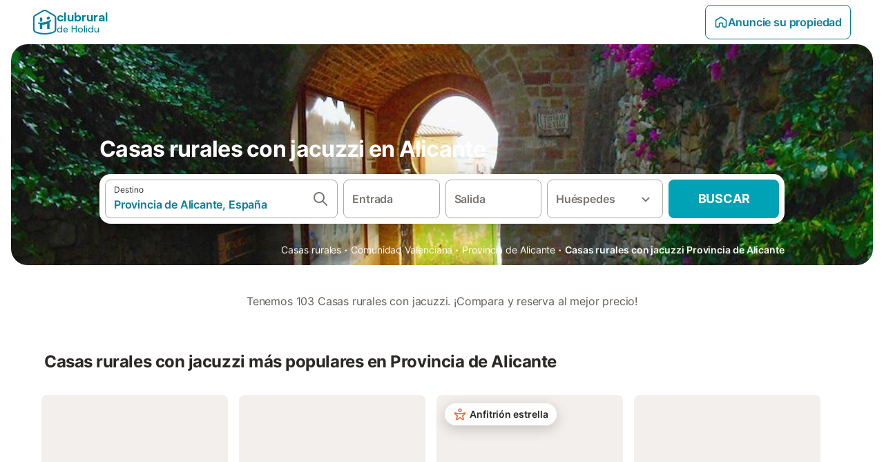

--- FILE ---
content_type: text/html; charset=utf-8
request_url: https://www.clubrural.com/casas-rurales/spa-jacuzzi/alicante
body_size: 88652
content:

<!DOCTYPE html>
<html lang="es-ES" dir="ltr" data-page-id="FILTER_PAGE" data-page-event-action="FILTER_PAGE" class="is-desktop">
  <head>
    <script>window.renderedAt=1769916938199</script>
    <script src="https://cdnjs.cloudflare.com/polyfill/v3/polyfill.min.js?features=AbortController%2CResizeObserver%2Csmoothscroll%2Ces2020"></script>
    <script defer src="https://cdn.jsdelivr.net/npm/@thumbmarkjs/thumbmarkjs/dist/thumbmark.umd.js"></script>
    <script defer>
      // Thumbmark initialization - deferred to avoid blocking page rendering
      if (typeof ThumbmarkJS !== 'undefined') {
        ThumbmarkJS.getFingerprint().then(
          function(fp) { window.thumbmark = fp }
        );
      }
    </script>
    <script>
      !function(){if('PerformanceLongTaskTiming' in window){var g=window.__tti={e:[]}; g.o=new PerformanceObserver(function(l){g.e=g.e.concat(l.getEntries())}); g.o.observe({entryTypes:['longtask']})}}();
    </script>

    

    <meta charset="utf-8">
    <meta name="referrer" content="origin">
    <meta name="viewport" content="width=device-width, initial-scale=1, minimum-scale=1, maximum-scale=1, viewport-fit=cover">
    <meta name="X-UA-Compatible" content="IE=edge">
    <meta http-equiv="pragma" content="no-cache">
    <meta http-equiv="cache-control" content="no-cache,must-revalidate">
    <meta http-equiv="expires" content="0">
    <meta http-equiv="x-dns-prefetch-control" content="on">
    <meta property="og:type" content="website">
    <meta name="format-detection" content="telephone=no">

    <link rel="home" href="/">

    

    <meta name="author" content="Clubrural.com"><meta name="copyright" content="Clubrural.com"><meta  content="Clubrural.com" itemprop="name"><meta name="twitter:card" content="app"><meta name="twitter:site" content="@clubrural"><meta name="twitter:app:name:iphone" content="@clubrural"><meta name="twitter:app:id:iphone" content="@clubrural"><meta name="twitter:app:url:iphone" content="@clubrural"><meta name="twitter:app:id:googleplay" content="@clubrural"><meta name="p:domain_verify" content="clubrural.com">

    <link rel="apple-touch-icon" type="" sizes="76x76" href="https://assets.holidu.com/assets/images/favicons/holidu-touch-icon-ipad.png"><link rel="apple-touch-icon" type="" sizes="120x120" href="https://assets.holidu.com/assets/images/favicons/holidu-touch-icon-iphone-retina.png"><link rel="apple-touch-icon" type="" sizes="152x152" href="https://assets.holidu.com/assets/images/favicons/holidu-touch-icon-ipad-retina.png"><link rel="apple-touch-icon" type="" sizes="" href="https://assets.holidu.com/assets/images/favicons/holidu-touch-icon-iphone.png"><link rel="icon" type="" sizes="" href="https://assets.holidu.com/assets/images/favicons/holidu-touch-icon-ipad-retina.png">

    <link rel="preconnect" crossorigin="" href="https://www.google-analytics.com" />
    <link rel="preconnect" crossorigin="" href="https://api.holidu.com" />
    <link rel="preconnect" crossorigin="" href="https://www.googletagmanager.com" />
    <link rel="preconnect" crossorigin="" href="https://cdn.taboola.com" />
    <link rel="preconnect" crossorigin="" href="https://bat.bing.com" />
    <link rel="preconnect" crossorigin="" href="https://connect.facebook.net" />
    <link rel="preconnect" crossorigin="" href="https://assets.holidu.com" />
    <link rel="preconnect" crossorigin="" href="https://static.holidu.com" />
    

    
    <script>
        window.process = window.process || {};
        window.process.env = window.process.env || {};
        window.process.env.IS_CLIENT = true;
    </script>
    <link data-rh="true" rel="preload" as="image" href="https://static.holidu.com/cms/62297/l/38488.jpg" type="image/jpeg" media="(min-width: 48rem)" data-should-be-placed-higher="true"/><link data-rh="true" rel="preload" as="image" href="https://static.holidu.com/cms/62297/m/38488.jpg" type="image/jpeg" data-should-be-placed-higher="true"/>
    <link href='https://assets.holidu.com/assets/styles/index.v4.1958.0.css' rel='stylesheet' type='text/css'>
    <link href='https://assets.holidu.com/assets/styles/tailwind.v4.1958.0.css' rel='stylesheet' type='text/css'><link href='https://assets.holidu.com/assets/styles/clubrural.v4.1958.0.css' rel='stylesheet' type='text/css'>

    <title data-rh="true">Casas rurales con jacuzzi en Alicante</title>
    
    <meta data-rh="true" name="application-name" content="Casas rurales con jacuzzi en Alicante"/><meta data-rh="true" name="robots" content="index, follow"/><meta data-rh="true" name="description" content="Casas rurales con jacuzzi en Alicante. Los mejores alojamientos y las mejores ofertas para disfrutar del turismo rural en Alicante."/><meta data-rh="true" property="og:title" content="Casas rurales con jacuzzi en Alicante"/><meta data-rh="true" property="og:image" content="https://static.holidu.com/cms/62297/l/38488.jpg"/><meta data-rh="true" property="og:description" content="Casas rurales con jacuzzi en Alicante. Los mejores alojamientos y las mejores ofertas para disfrutar del turismo rural en Alicante."/><meta data-rh="true" name="twitter:title" content="Casas rurales con jacuzzi en Alicante"/><meta data-rh="true" name="twitter:description" content="Casas rurales con jacuzzi en Alicante. Los mejores alojamientos y las mejores ofertas para disfrutar del turismo rural en Alicante."/><meta data-rh="true" name="twitter:image" content="https://static.holidu.com/cms/62297/l/38488.jpg"/>
    <link data-rh="true" rel="canonical" href="https://www.clubrural.com/casas-rurales/spa-jacuzzi/alicante"/><link data-rh="true" rel="preload" as="image" href="https://static.holidu.com/cms/62297/l/38488.jpg" type="image/jpeg" media="(min-width: 48rem)" data-should-be-placed-higher="true"/><link data-rh="true" rel="preload" as="image" href="https://static.holidu.com/cms/62297/m/38488.jpg" type="image/jpeg" media data-should-be-placed-higher="true"/>
    
  

    

    
      <link rel="preload" href="https://assets.holidu.com/assets/fonts/Optimised/Inter-Regular-Latin.woff2" as="font" type="font/woff2" crossorigin>
      <link rel="preload" href="https://assets.holidu.com/assets/fonts/Optimised/Satoshi-Variable.woff2" as="font" type="font/woff2" crossorigin>
      <script type="text/javascript">

      /**
      * Loads fonts asynchronously and adds CSS classes to the document's root element
      * based on the loading status of the fonts.
      * If the fonts have already been loaded, adds 'FullyLoadedFont' class.
      * If the fonts have not been loaded, loads the fonts and adds 'FastLoadedFont' class
      * during the initial loading and 'FullyLoadedFont' class once all fonts are loaded.
      * Based on https://css-tricks.com/the-best-font-loading-strategies-and-how-to-execute-them/#loading-fonts-with-self-hosted-fonts
      */
      function loadFonts () {
        if (sessionStorage.fontsLoaded) {
          document.documentElement.classList.add('FullyLoadedFont')
          return
        }

        if ('fonts' in document) {
          document.fonts.load('1em InterInitial')
          .then(() => {
            document.documentElement.classList.add('FastLoadedFont')

            // Load critical font weights immediately:
            // - Inter 400 (body text) and 700 (headings)
            // - Satoshi 700 (bold titles, most common above the fold)
            // Variable fonts provide access to all weights, but loading the most common weight ensures it's prioritized
            Promise.all([
              document.fonts.load('400 1em Inter'),
              document.fonts.load('700 1em Inter'),
              document.fonts.load('700 1em Satoshi'), // Bold titles (most common above the fold)
            ]).then(() => {
              document.documentElement.classList.remove('FastLoadedFont')
              document.documentElement.classList.add('FullyLoadedFont')

              sessionStorage.fontsLoaded = true

              // Load non-critical font weights lazily (after initial render)
              // These are used in below-the-fold content or less critical UI elements
              Promise.all([
                document.fonts.load('500 1em Inter'),
                document.fonts.load('600 1em Inter'),
                // Satoshi variable font already provides access to all weights via 700,
                // but load 600 (semibold) explicitly if needed for specific title styles
                document.fonts.load('600 1em Satoshi'),
              ]).catch(() => {
                // Silently fail if fonts can't be loaded
              })
            })
          })
        }
      }

      loadFonts()
      </script>
    

    

    
    <style>
      
    .is-hidden-on-whitelabel {
      display: none;
    }

    .keep-blue {
      color: #00809d;
    }

    .keep-links-blue a {
      color: #00809d;
    }

    .keep-links-blue span.clickable {
      color: #00809d;
    }

    .WL--AppBanner {
      display: none;
    }
  
      html[data-page-id='SEARCH_PAGE'] .WL--Navbar {
        display: flex;
        border-bottom: none;
      }
    
      .WL--Navbar-LocaleCurrencySelector {
        display: none;
      }
    
      .WL--Footer-LocaleCurrencySelector {
        display: none;
      }
    
    .WL--Navbar-AccountFeature {
      display: none;
    }
  
      #csa-container,
      #csa-container2,
      .csa-loader {
        display: none;
      }
    
  .WL--Navbar {
    background: white;
    box-shadow: none;
    border-bottom: 1px solid #dadada;
  }

  .WL--Navbar--CurrentSearchDetails,
  .WL--Navbar--ContactInfo,
  .WL--Navbar--ContactInfo > a {
    color: #1d1d1d;
  }

  .WL--Navbar-BackButton svg > path {
    fill: #1d1d1d;
  }

  .WL--Navbar-HelpButton {
    color: #1d1d1d;
  }

  .WL--Navbar-HelpButton svg path[fill='currentColor'] {
    fill: #1d1d1d;
  }

  .WL--Navbar-BurgerMenu {
    fill: #1d1d1d;
  }

  .WL--Navbar-BurgerMenu svg > path {
    fill: #1d1d1d;
  }

  .WL--petsAllowedLabel {
    color: #1d1d1d !important;
  }

  .WL--petsAllowedCheckbox rect {
    stroke: #646464 !important;
  }

      .WL--StickySearch--Logo--Cooperation,
      .WL--StickySearch--Logo--Custom {
        display: none;
      }
    
    </style>

    
    <style>
      :root {
        --color-primary: #00809D;--color-primary-rgb: 0,128,157;--color-primary-transparent: #00809D33;--color-primary-half-transparent: #00809D1A;--color-primary-dark: #024251;--color-primary-dark-rgb: 2,66,81;--color-cta: #00A2B5;--color-cta-rgb: 0,162,181;--color-cta-active: #008291;--color-cta-text: #FFFFFF;
      }
    </style>
  </head>

  <body>

    

    <main id="main">
      
      <div id="root"><div class="WL--Navbar flex w-full items-center justify-center z-VisibilityNavbar bg-primary h-xxl4 xl:!border-0"><div class="flex max-w-xl items-center justify-between md:px-m lg2:px-xxl3 w-full"><a class="cursor-pointer" href="/"><div class="flex min-w-0 items-center gap-xs whitespace-nowrap"><svg viewBox="0 0 47 50" fill="none" xmlns="http://www.w3.org/2000/svg" class="h-[2rem] shrink-0 text-petrol md:h-[2.25rem] md:w-[2.115rem]"><path d="M32.4519 18.8654C31.2164 20.2553 29.2431 20.5567 28.0591 19.552C26.8751 18.5472 26.9093 16.6048 28.1449 15.2149C29.3804 13.825 31.3538 13.5236 32.5377 14.5283C33.7217 15.5331 33.6874 17.4755 32.4519 18.8654Z" class="fill-current"></path><path d="M18.2759 24.0496V16.5399C18.2759 16.3593 18.2042 16.1862 18.0766 16.0586C17.949 15.931 17.7759 15.8593 17.5953 15.8593H14.1497C14.0603 15.8593 13.9718 15.8769 13.8893 15.9111C13.8067 15.9453 13.7317 15.9954 13.6685 16.0586C13.6053 16.1218 13.5551 16.1968 13.5209 16.2794C13.4867 16.362 13.4691 16.4505 13.4691 16.5399V24.0477C15.0693 24.1634 16.6757 24.164 18.2759 24.0496Z" class="fill-current"></path><path d="M35.1579 20.3492C35.2178 20.3933 35.2679 20.4492 35.3053 20.5135L35.878 21.5055C35.9449 21.6202 35.9767 21.7521 35.9692 21.8847C35.9618 22.0174 35.9155 22.1449 35.8362 22.2514C34.9188 23.4661 33.8679 24.5739 32.7031 25.5539V38.2619C32.7031 38.3513 32.6855 38.4398 32.6513 38.5223C32.6171 38.6049 32.567 38.6799 32.5038 38.7431C32.4406 38.8063 32.3656 38.8565 32.283 38.8907C32.2004 38.9249 32.1119 38.9425 32.0226 38.9425H28.5769C28.3964 38.9425 28.2233 38.8708 28.0957 38.7431C27.968 38.6155 27.8963 38.4424 27.8963 38.2619V28.5593C24.8756 29.8985 21.5716 30.4736 18.276 30.2339V38.2619C18.276 38.3513 18.2584 38.4398 18.2242 38.5224C18.19 38.6049 18.1398 38.68 18.0766 38.7432C18.0134 38.8064 17.9384 38.8565 17.8558 38.8907C17.7733 38.9249 17.6848 38.9425 17.5954 38.9425H14.1498C13.9693 38.9425 13.7961 38.8708 13.6685 38.7432C13.5409 38.6155 13.4692 38.4424 13.4692 38.2619V29.2982C12.2665 28.9067 11.1036 28.4025 9.99578 27.7923C9.91618 27.7486 9.8461 27.6894 9.78965 27.6182C9.7332 27.5471 9.69151 27.4654 9.66702 27.3779C9.64253 27.2904 9.63573 27.199 9.64702 27.1088C9.65832 27.0187 9.68748 26.9318 9.73279 26.853L10.2572 25.9447C10.3258 25.8265 10.4284 25.7317 10.5516 25.6726C10.6748 25.6135 10.813 25.5929 10.9481 25.6134C19.161 26.8246 27.5483 24.9967 34.5326 20.3365C34.5942 20.2949 34.6636 20.2664 34.7367 20.2527C34.8098 20.2391 34.8849 20.2406 34.9574 20.2572C35.0298 20.2738 35.0981 20.3051 35.1579 20.3492Z" class="fill-current"></path><path fill-rule="evenodd" clip-rule="evenodd" d="M26.6131 0.984149L42.6539 10.2452C44.893 11.538 46.1769 13.6867 46.1762 16.1403L46.1706 40.1068C46.1697 42.8355 44.6074 45.194 42.0932 46.2623C30.3644 51.2458 15.7984 51.2457 4.08114 46.2631C1.56795 45.1944 0.00648322 42.8361 0.00580897 40.1084L1.39896e-07 16.1403C-0.000489333 13.6865 1.28349 11.538 3.52248 10.2452L19.5631 0.984149C21.8361 -0.327884 24.3398 -0.328216 26.6131 0.984149ZM40.9633 43.603C42.4142 42.9866 43.2808 41.6792 43.2813 40.106L43.2869 16.1396C43.2873 14.7054 42.5689 13.5323 41.2093 12.7474L25.1685 3.48637C23.7686 2.67805 22.4071 2.67834 21.0077 3.48637L4.96713 12.7474C3.60748 13.5323 2.88896 14.7054 2.88929 16.1396L2.8951 40.1078C2.89543 41.6804 3.76148 42.9874 5.21176 43.6042C16.2329 48.291 29.9321 48.2902 40.9633 43.603Z" class="fill-current"></path></svg><div class="flex h-[1.75rem] min-w-0 shrink-0 flex-col items-start font-satoshi text-petrol md:h-[2.25rem]"><span class="select-none text-[0.875rem] font-[750] leading-tight -tracking-base md:text-[1.125rem] md:leading-[1.25rem] md:-tracking-xs" translate="no">clubrural</span><span class="select-none text-[0.75rem] font-medium leading-3 -tracking-base md:text-[0.875rem] md:leading-4 md:-tracking-xs" translate="no">de Holidu</span></div></div></a><div class="flex items-center gap-x-xxs"><form action="/redirect/prg" target="_blank" class="hidden" method="POST"><input name="to" type="hidden" value="L2hvc3Q="/></form><a class="relative flex w-full cursor-pointer items-center gap-xs rounded-big p-s text-base font-medium transition-colors duration-100 tw-reset-button box-border border border-solid p-s text-center font-semibold text-primary hover:bg-primary-lightest disabled:cursor-not-allowed disabled:opacity-50 border-primary" tabindex="0"><svg viewBox="0 0 24 24" fill="none" xmlns="http://www.w3.org/2000/svg" class="text-primary h-l w-l"><path fill-rule="evenodd" clip-rule="evenodd" d="M12.265 4.6208C12.1029 4.51947 11.8971 4.51947 11.735 4.6208L11.205 3.7728L11.735 4.6208L4.235 9.3083C4.08881 9.39967 4 9.5599 4 9.7323V18.9552C4 19.2313 4.22386 19.4552 4.5 19.4552H7.5C7.77614 19.4552 8 19.2313 8 18.9552V14.1704C8 13.7382 8.27767 13.3549 8.68834 13.2202C9.06912 13.0953 9.57155 12.9383 10.089 12.7989C10.787 12.611 11.5125 12.4552 12 12.4552C12.4875 12.4552 13.213 12.611 13.911 12.7989C14.4285 12.9383 14.9309 13.0953 15.3117 13.2202C15.7223 13.3549 16 13.7382 16 14.1704V18.9552C16 19.2313 16.2239 19.4552 16.5 19.4552H19.5C19.7761 19.4552 20 19.2313 20 18.9552V9.7323C20 9.5599 19.9112 9.39967 19.765 9.3083L12.265 4.6208ZM10.675 2.9248C11.4857 2.41813 12.5143 2.41813 13.325 2.9248L20.825 7.6123C21.556 8.06915 22 8.87032 22 9.7323V18.9552C22 20.3359 20.8807 21.4552 19.5 21.4552H16.5C15.1193 21.4552 14 20.3359 14 18.9552V14.9041C13.8037 14.8451 13.5978 14.7859 13.391 14.7302L13.651 13.7646L13.391 14.7302C12.685 14.54 12.1926 14.4552 12 14.4552C11.8074 14.4552 11.315 14.54 10.609 14.7302C10.4022 14.7859 10.1963 14.8451 10 14.9041V18.9552C10 20.3359 8.88071 21.4552 7.5 21.4552H4.5C3.11929 21.4552 2 20.3359 2 18.9552V9.7323C2 8.87033 2.44405 8.06915 3.175 7.6123L10.675 2.9248Z" fill="currentColor"></path></svg>Anuncie su propiedad</a><div class="flex gap-x-xxs"><div><button class="WL--Navbar-AccountFeature ring-offset-primary p-s tw-reset-button flex cursor-pointer rounded-big lg:items-center text-gray-700 hover:bg-gray-100 hover:text-gray-black active:bg-gray-200 active:text-gray-black ring-offset-white-100" data-testid="Navbar__DropdownLink-Account"><svg viewBox="0 0 24 24" fill="none" xmlns="http://www.w3.org/2000/svg" class="mr-xxs h-xl w-xl"><path d="M5.85 17.1C6.7 16.45 7.65 15.9375 8.7 15.5625C9.75 15.1875 10.85 15 12 15C13.15 15 14.25 15.1875 15.3 15.5625C16.35 15.9375 17.3 16.45 18.15 17.1C18.7333 16.4167 19.1875 15.6417 19.5125 14.775C19.8375 13.9083 20 12.9833 20 12C20 9.78333 19.2208 7.89583 17.6625 6.3375C16.1042 4.77917 14.2167 4 12 4C9.78333 4 7.89583 4.77917 6.3375 6.3375C4.77917 7.89583 4 9.78333 4 12C4 12.9833 4.1625 13.9083 4.4875 14.775C4.8125 15.6417 5.26667 16.4167 5.85 17.1ZM12 13C11.0167 13 10.1875 12.6625 9.5125 11.9875C8.8375 11.3125 8.5 10.4833 8.5 9.5C8.5 8.51667 8.8375 7.6875 9.5125 7.0125C10.1875 6.3375 11.0167 6 12 6C12.9833 6 13.8125 6.3375 14.4875 7.0125C15.1625 7.6875 15.5 8.51667 15.5 9.5C15.5 10.4833 15.1625 11.3125 14.4875 11.9875C13.8125 12.6625 12.9833 13 12 13ZM12 22C10.6167 22 9.31667 21.7375 8.1 21.2125C6.88333 20.6875 5.825 19.975 4.925 19.075C4.025 18.175 3.3125 17.1167 2.7875 15.9C2.2625 14.6833 2 13.3833 2 12C2 10.6167 2.2625 9.31667 2.7875 8.1C3.3125 6.88333 4.025 5.825 4.925 4.925C5.825 4.025 6.88333 3.3125 8.1 2.7875C9.31667 2.2625 10.6167 2 12 2C13.3833 2 14.6833 2.2625 15.9 2.7875C17.1167 3.3125 18.175 4.025 19.075 4.925C19.975 5.825 20.6875 6.88333 21.2125 8.1C21.7375 9.31667 22 10.6167 22 12C22 13.3833 21.7375 14.6833 21.2125 15.9C20.6875 17.1167 19.975 18.175 19.075 19.075C18.175 19.975 17.1167 20.6875 15.9 21.2125C14.6833 21.7375 13.3833 22 12 22ZM12 20C12.8833 20 13.7167 19.8708 14.5 19.6125C15.2833 19.3542 16 18.9833 16.65 18.5C16 18.0167 15.2833 17.6458 14.5 17.3875C13.7167 17.1292 12.8833 17 12 17C11.1167 17 10.2833 17.1292 9.5 17.3875C8.71667 17.6458 8 18.0167 7.35 18.5C8 18.9833 8.71667 19.3542 9.5 19.6125C10.2833 19.8708 11.1167 20 12 20ZM12 11C12.4333 11 12.7917 10.8583 13.075 10.575C13.3583 10.2917 13.5 9.93333 13.5 9.5C13.5 9.06667 13.3583 8.70833 13.075 8.425C12.7917 8.14167 12.4333 8 12 8C11.5667 8 11.2083 8.14167 10.925 8.425C10.6417 8.70833 10.5 9.06667 10.5 9.5C10.5 9.93333 10.6417 10.2917 10.925 10.575C11.2083 10.8583 11.5667 11 12 11Z" fill="currentColor"></path></svg><span class="font-medium">Cuenta</span></button></div></div></div></div></div><div class="flex flex-auto flex-col items-center justify-start space-y-xxl4 bg-white-100 pb-xxl4 md:pb-[80px] md:space-y-[60px]"><section class="relative w-full justify-center xl:max-w-[1500px] xl:px-m"><div class="relative flex min-h-[380px] w-full flex-col lg:min-h-[320px] px-m pt-xxl lg:px-xxl mb-m items-center justify-center lg:justify-end"><div class="z-10 flex w-full max-w-lg justify-start"><h1 class="m-0 w-full px-m text-left text-3xl leading-8 md:text-4xl lg:px-0 z-1 font-bold text-white-100 mb-m mt-xxl max-w-lg px-0 lg:mb-0 lg:pb-0">Casas rurales con jacuzzi en Alicante</h1></div><div class="absolute inset-0 z-0 h-full w-full overflow-hidden xl:rounded-xxl2"><div class="absolute inset-0 z-1 bg-gradient-to-b from-black-10 to-black-60 xl:rounded-xxl2"></div><picture class="absolute inset-0 h-full w-full z-0 object-cover xl:rounded-xxl2"><source srcSet="https://static.holidu.com/cms/62297/l/38488.jpg" type="image/jpeg" media="(min-width: 48rem)"/><source srcSet="https://static.holidu.com/cms/62297/m/38488.jpg" type="image/jpeg"/><img alt="Casas rurales con jacuzzi en Alicante" class="z-0 h-full w-full object-cover" importance="high" fetchpriority="high" src="https://static.holidu.com/cms/62297/l/38488.jpg"/></picture></div><div class="w-full"><form action="/redirect/prg" target="_blank" class="hidden" method="POST"><input name="to" type="hidden" value="L3MvUHJvdmluY2lhLWRlLUFsaWNhbnRlLS1Fc3BhJUMzJUIxYT9wcm9wZXJ0eVR5cGU9Q09VTlRSWV9HUk9VUF9FU19DQVNBX1JVUkFMJmFtZW5pdGllcz1XSElSTFBPT0w="/></form><a id="Link-Masthead-Searchbar" tabindex="0"><div class="w-full flex-col items-center justify-center px-m md:px-xxl lg:px-0 z-SearchBarBox hidden lg:flex mt-m"><div class="z-1 my-0 w-full rounded-xxl bg-white-100 p-xs shadow-800 lg:h-18 max-w-lg lg:flex"><div class="relative flex min-h-[3.25rem] w-full h-full flex-col space-y-xs lg:flex-row lg:space-x-xs lg:space-y-0 lg:max-w-none" role="presentation"><form data-testid="SearchBarDesktop__SearchField__Form" action="/redirect/s" autoComplete="off" class="relative z-SearchOverlayBanner flex bg-white-100 transition-colors hover:bg-gray-50 h-14 flex-grow rounded-big border border-solid border-gray-400 px-s py-xs hover:border-black-50 lg:h-full" id="searchBarForm" method="GET" role="presentation"><div class="flex w-full items-center justify-between"><div class="flex w-0 flex-grow flex-col"><div class="flex items-center text-xs text-grey-black">Destino</div><input class="flex-grow overflow-ellipsis border-none pl-0 focus-visible:ring-0 text-base font-semibold placeholder:text-gray-600 placeholder:opacity-100" placeholder="¿A dónde quieres viajar?" type="text" data-testid="Searchbar__DestinationInput" value="Provincia de Alicante, España"/></div><button class="pointer-events-auto flex h-full cursor-pointer items-center px-0 focus-within:ring-0" type="button" tabindex="-1"><svg viewBox="0 0 24 24" fill="none" xmlns="http://www.w3.org/2000/svg" class="h-xl w-xl text-gray-600"><path fill-rule="evenodd" clip-rule="evenodd" d="M10 4C6.68629 4 4 6.68629 4 10C4 13.3137 6.68629 16 10 16C13.3137 16 16 13.3137 16 10C16 6.68629 13.3137 4 10 4ZM2 10C2 5.58172 5.58172 2 10 2C14.4183 2 18 5.58172 18 10C18 11.8487 17.3729 13.551 16.3199 14.9056L21.7071 20.2929C22.0976 20.6834 22.0976 21.3166 21.7071 21.7071C21.3166 22.0976 20.6834 22.0976 20.2929 21.7071L14.9056 16.3199C13.551 17.3729 11.8487 18 10 18C5.58172 18 2 14.4183 2 10Z" fill="currentColor"></path></svg></button><button class="border-rounded-full focus-within:border-4 focus-within:border-grey-black focus-within:ring-0 hidden" type="button" aria-label="Eliminar entrada"><div class="flex h-xl w-xl items-center justify-center rounded-full bg-gray-300 p-px"><svg viewBox="0 0 24 24" fill="none" xmlns="http://www.w3.org/2000/svg" class="h-full w-full text-white-100"><path fill-rule="evenodd" clip-rule="evenodd" d="M18.3 5.71C17.91 5.32 17.28 5.32 16.89 5.71L12 10.59L7.10997 5.7C6.71997 5.31 6.08997 5.31 5.69997 5.7C5.30997 6.09 5.30997 6.72 5.69997 7.11L10.59 12L5.69997 16.89C5.30997 17.28 5.30997 17.91 5.69997 18.3C6.08997 18.69 6.71997 18.69 7.10997 18.3L12 13.41L16.89 18.3C17.28 18.69 17.91 18.69 18.3 18.3C18.69 17.91 18.69 17.28 18.3 16.89L13.41 12L18.3 7.11C18.68 6.73 18.68 6.09 18.3 5.71Z" fill="currentColor"></path></svg></div></button></div></form><div class="relative flex min-w-[17.8rem] h-14 lg:h-auto lg:flex-shrink-0"><div class="flex flex-grow h-full space-x-xs"><div class="flex-grow"><div class="tw-reset-button flex h-full w-full flex-col rounded relative w-auto min-w-full"><div class="relative h-0 w-full flex-1"><div class="absolute bottom-0 left-0 right-0 top-0"><button data-testid="Searchbar__CalendarInput" class="tw-reset-button relative box-border block h-full w-full cursor-pointer focus-within:!border-2 focus-within:!border-grey-black focus-within:ring-0 bg-white-100 transition-colors hover:bg-gray-50 rounded-big border-solid px-s outline outline-1 outline-offset-0 outline-white-100 border border-gray-400 hover:border-black-50 text-gray-600"><div class="box-border flex h-full w-full flex-col items-start justify-center" data-testid="Searchbar__OpenCalendarButton"><div class="flex items-center font-semibold">Entrada</div></div></button></div><div class="font-medium mx-xs invisible whitespace-nowrap">dom, 28 mar ±3|</div></div></div></div><div class="flex-grow"><div class="tw-reset-button flex h-full w-full flex-col rounded relative w-auto min-w-full"><div class="relative h-0 w-full flex-1"><div class="absolute bottom-0 left-0 right-0 top-0"><button data-testid="Searchbar__CalendarInput" class="tw-reset-button relative box-border block h-full w-full cursor-pointer focus-within:!border-2 focus-within:!border-grey-black focus-within:ring-0 bg-white-100 transition-colors hover:bg-gray-50 rounded-big border-solid px-s outline outline-1 outline-offset-0 outline-white-100 border border-gray-400 hover:border-black-50 text-gray-600"><div class="box-border flex h-full w-full flex-col items-start justify-center" data-testid="Searchbar__OpenCalendarButton"><div class="flex items-center font-semibold">Salida</div></div></button></div><div class="font-medium mx-xs invisible whitespace-nowrap">dom, 28 mar ±3|</div></div></div></div></div></div><div class="relative h-14 w-full lg:h-auto lg:w-[10.5rem] lg:flex-shrink-0"><button data-testid="Searchbar__PersonPickerInput" class="tw-reset-button relative box-border block h-full w-full cursor-pointer focus-within:!border-2 focus-within:!border-grey-black focus-within:ring-0 bg-white-100 transition-colors hover:bg-gray-50 rounded-big border-solid px-s outline outline-1 outline-offset-0 outline-white-100 border border-gray-400 hover:border-black-50 text-gray-600 pr-xl"><div class="absolute right-s top-1/2 -translate-y-1/2 text-gray-600 transition-all duration-100"><svg viewBox="0 0 24 24" fill="none" xmlns="http://www.w3.org/2000/svg" class="w-xl h-xl"><path fill-rule="evenodd" clip-rule="evenodd" d="M8.11997 9.29006L12 13.1701L15.88 9.29006C16.27 8.90006 16.9 8.90006 17.29 9.29006C17.68 9.68006 17.68 10.3101 17.29 10.7001L12.7 15.2901C12.31 15.6801 11.68 15.6801 11.29 15.2901L6.69997 10.7001C6.30997 10.3101 6.30997 9.68006 6.69997 9.29006C7.08997 8.91006 7.72997 8.90006 8.11997 9.29006Z" fill="currentColor"></path></svg></div><div class="flex items-center overflow-hidden"><div class="text-gray-600 text-base flex flex-col font-semibold"><span class="overflow-hidden text-ellipsis whitespace-nowrap">Huéspedes</span></div></div></button></div><button class="WL--SearchButton cursor-pointer font-bold uppercase tracking-[0.016rem] text-cta-text h-14 min-w-[10rem] rounded-big text-lg lg:h-full transition-colors bg-cta hover:bg-cta-active" form="searchBarForm" type="submit" data-testid="Searchbar__SearchButton">Buscar</button></div></div></div></a></div><div class="md:px z-0 mt-m hidden w-full max-w-lg justify-end py-xs lg:flex xl:px-0"><div><div class="w-full max-w-xl mx-auto"><ol class="m-0 flex list-none flex-wrap items-center p-0 gap-x-xxs"><li class="flex items-center text-sm text-white-100"><a href="https://www.clubrural.com" class="text-white-100">Casas rurales</a></li><span class="mx-xxs flex items-center text-xl text-white-100">·</span><li class="flex items-center text-sm text-white-100"><a href="https://www.clubrural.com/casas-rurales/spa-jacuzzi/comunidad-valenciana" class="text-white-100">Comunidad Valenciana</a></li><span class="mx-xxs flex items-center text-xl text-white-100">·</span><li class="flex items-center text-sm text-white-100"><a href="https://www.clubrural.com/casas-rurales/spa-jacuzzi/alicante" class="text-white-100">Provincia de Alicante</a></li><span class="mx-xxs flex items-center text-xl text-white-100">·</span><li class="flex items-center text-sm text-white-100"><a href="https://www.clubrural.com/casas-rurales/spa-jacuzzi/alicante" class="text-white-100 font-semibold">Casas rurales con jacuzzi Provincia de Alicante</a></li></ol><script type="application/ld+json">{"@context":"https://schema.org","@type":"BreadcrumbList","@id":"https://www.clubrural.com/casas-rurales/spa-jacuzzi/alicante#breadcrumb","itemListElement":[{"@type":"ListItem","@id":"https://www.clubrural.com/casas-rurales/spa-jacuzzi/alicante#listitem-1","position":1,"name":"Casas rurales","item":{"@id":"https://www.clubrural.com","name":"Casas rurales"}},{"@type":"ListItem","@id":"https://www.clubrural.com/casas-rurales/spa-jacuzzi/alicante#listitem-2","position":2,"name":"Comunidad Valenciana","item":{"@id":"https://www.clubrural.com/casas-rurales/spa-jacuzzi/comunidad-valenciana","name":"Comunidad Valenciana"}},{"@type":"ListItem","@id":"https://www.clubrural.com/casas-rurales/spa-jacuzzi/alicante#listitem-3","position":3,"name":"Provincia de Alicante","item":{"@id":"https://www.clubrural.com/casas-rurales/spa-jacuzzi/alicante","name":"Provincia de Alicante"}},{"@type":"ListItem","@id":"https://www.clubrural.com/casas-rurales/spa-jacuzzi/alicante#listitem-4","position":4,"name":"Casas rurales con jacuzzi Provincia de Alicante"}]}</script></div></div></div></div><div class="w-full"><form action="/redirect/prg" target="_blank" class="hidden" method="POST"><input name="to" type="hidden" value="L3MvUHJvdmluY2lhLWRlLUFsaWNhbnRlLS1Fc3BhJUMzJUIxYT9wcm9wZXJ0eVR5cGU9Q09VTlRSWV9HUk9VUF9FU19DQVNBX1JVUkFMJmFtZW5pdGllcz1XSElSTFBPT0w="/></form><a id="Link-Masthead-Searchbar" tabindex="0"><div class="w-full flex-col items-center justify-center px-m md:px-xxl lg:px-0 z-SearchBarBox flex -mt-[8rem] lg:-mt-xxl2 lg:hidden"><div class="z-1 my-0 w-full rounded-xxl bg-white-100 p-xs shadow-800 lg:h-18 max-w-lg mb-m lg:hidden"><div class="relative flex min-h-[3.25rem] w-full h-full flex-col space-y-xs lg:flex-row lg:space-x-xs lg:space-y-0 lg:max-w-none" role="presentation"><form data-testid="SearchBarDesktop__SearchField__Form" action="/redirect/s" autoComplete="off" class="relative z-SearchOverlayBanner flex bg-white-100 transition-colors hover:bg-gray-50 h-14 flex-grow rounded-big border border-solid border-gray-400 px-s py-xs hover:border-black-50 lg:h-full" id="searchBarForm" method="GET" role="presentation"><div class="flex w-full items-center justify-between"><div class="flex w-0 flex-grow flex-col"><div class="flex items-center text-xs text-grey-black">Destino</div><input class="flex-grow overflow-ellipsis border-none pl-0 focus-visible:ring-0 text-base font-semibold placeholder:text-gray-600 placeholder:opacity-100" placeholder="¿A dónde quieres viajar?" type="text" data-testid="Searchbar__DestinationInput" value="Provincia de Alicante, España"/></div><button class="pointer-events-auto flex h-full cursor-pointer items-center px-0 focus-within:ring-0" type="button" tabindex="-1"><svg viewBox="0 0 24 24" fill="none" xmlns="http://www.w3.org/2000/svg" class="h-xl w-xl text-gray-600"><path fill-rule="evenodd" clip-rule="evenodd" d="M10 4C6.68629 4 4 6.68629 4 10C4 13.3137 6.68629 16 10 16C13.3137 16 16 13.3137 16 10C16 6.68629 13.3137 4 10 4ZM2 10C2 5.58172 5.58172 2 10 2C14.4183 2 18 5.58172 18 10C18 11.8487 17.3729 13.551 16.3199 14.9056L21.7071 20.2929C22.0976 20.6834 22.0976 21.3166 21.7071 21.7071C21.3166 22.0976 20.6834 22.0976 20.2929 21.7071L14.9056 16.3199C13.551 17.3729 11.8487 18 10 18C5.58172 18 2 14.4183 2 10Z" fill="currentColor"></path></svg></button><button class="border-rounded-full focus-within:border-4 focus-within:border-grey-black focus-within:ring-0 hidden" type="button" aria-label="Eliminar entrada"><div class="flex h-xl w-xl items-center justify-center rounded-full bg-gray-300 p-px"><svg viewBox="0 0 24 24" fill="none" xmlns="http://www.w3.org/2000/svg" class="h-full w-full text-white-100"><path fill-rule="evenodd" clip-rule="evenodd" d="M18.3 5.71C17.91 5.32 17.28 5.32 16.89 5.71L12 10.59L7.10997 5.7C6.71997 5.31 6.08997 5.31 5.69997 5.7C5.30997 6.09 5.30997 6.72 5.69997 7.11L10.59 12L5.69997 16.89C5.30997 17.28 5.30997 17.91 5.69997 18.3C6.08997 18.69 6.71997 18.69 7.10997 18.3L12 13.41L16.89 18.3C17.28 18.69 17.91 18.69 18.3 18.3C18.69 17.91 18.69 17.28 18.3 16.89L13.41 12L18.3 7.11C18.68 6.73 18.68 6.09 18.3 5.71Z" fill="currentColor"></path></svg></div></button></div></form><div class="relative flex min-w-[17.8rem] h-14 lg:h-auto lg:flex-shrink-0"><div class="flex flex-grow h-full space-x-xs"><div class="flex-grow"><div class="tw-reset-button flex h-full w-full flex-col rounded relative w-auto min-w-full"><div class="relative h-0 w-full flex-1"><div class="absolute bottom-0 left-0 right-0 top-0"><button data-testid="Searchbar__CalendarInput" class="tw-reset-button relative box-border block h-full w-full cursor-pointer focus-within:!border-2 focus-within:!border-grey-black focus-within:ring-0 bg-white-100 transition-colors hover:bg-gray-50 rounded-big border-solid px-s outline outline-1 outline-offset-0 outline-white-100 border border-gray-400 hover:border-black-50 text-gray-600"><div class="box-border flex h-full w-full flex-col items-start justify-center" data-testid="Searchbar__OpenCalendarButton"><div class="flex items-center font-semibold">Entrada</div></div></button></div><div class="font-medium mx-xs invisible whitespace-nowrap">dom, 28 mar ±3|</div></div></div></div><div class="flex-grow"><div class="tw-reset-button flex h-full w-full flex-col rounded relative w-auto min-w-full"><div class="relative h-0 w-full flex-1"><div class="absolute bottom-0 left-0 right-0 top-0"><button data-testid="Searchbar__CalendarInput" class="tw-reset-button relative box-border block h-full w-full cursor-pointer focus-within:!border-2 focus-within:!border-grey-black focus-within:ring-0 bg-white-100 transition-colors hover:bg-gray-50 rounded-big border-solid px-s outline outline-1 outline-offset-0 outline-white-100 border border-gray-400 hover:border-black-50 text-gray-600"><div class="box-border flex h-full w-full flex-col items-start justify-center" data-testid="Searchbar__OpenCalendarButton"><div class="flex items-center font-semibold">Salida</div></div></button></div><div class="font-medium mx-xs invisible whitespace-nowrap">dom, 28 mar ±3|</div></div></div></div></div></div><div class="relative h-14 w-full lg:h-auto lg:w-[10.5rem] lg:flex-shrink-0"><button data-testid="Searchbar__PersonPickerInput" class="tw-reset-button relative box-border block h-full w-full cursor-pointer focus-within:!border-2 focus-within:!border-grey-black focus-within:ring-0 bg-white-100 transition-colors hover:bg-gray-50 rounded-big border-solid px-s outline outline-1 outline-offset-0 outline-white-100 border border-gray-400 hover:border-black-50 text-gray-600 pr-xl"><div class="absolute right-s top-1/2 -translate-y-1/2 text-gray-600 transition-all duration-100"><svg viewBox="0 0 24 24" fill="none" xmlns="http://www.w3.org/2000/svg" class="w-xl h-xl"><path fill-rule="evenodd" clip-rule="evenodd" d="M8.11997 9.29006L12 13.1701L15.88 9.29006C16.27 8.90006 16.9 8.90006 17.29 9.29006C17.68 9.68006 17.68 10.3101 17.29 10.7001L12.7 15.2901C12.31 15.6801 11.68 15.6801 11.29 15.2901L6.69997 10.7001C6.30997 10.3101 6.30997 9.68006 6.69997 9.29006C7.08997 8.91006 7.72997 8.90006 8.11997 9.29006Z" fill="currentColor"></path></svg></div><div class="flex items-center overflow-hidden"><div class="text-gray-600 text-base flex flex-col font-semibold"><span class="overflow-hidden text-ellipsis whitespace-nowrap">Huéspedes</span></div></div></button></div><button class="WL--SearchButton cursor-pointer font-bold uppercase tracking-[0.016rem] text-cta-text h-14 min-w-[10rem] rounded-big text-lg lg:h-full transition-colors bg-cta hover:bg-cta-active" form="searchBarForm" type="submit" data-testid="Searchbar__SearchButton">Buscar</button></div></div></div></a></div><div class="lg:mt-xxl2"><div class="mt-xxl flex w-full flex-col items-center justify-center px-xl text-base font-normal text-gray-700 lg:px-m" aria-expanded="false" aria-label="Más"><div class="flex max-w-sm flex-col justify-center lg:max-w-sm2 lg:items-center lg:text-center"><div class="pointer-events-none invisible absolute -left-[9999px] -top-[9999px] -z-10 block overflow-visible break-words text-base font-normal leading-6" aria-hidden="true"></div><div style="display:-webkit-box;-webkit-box-orient:vertical;-webkit-line-clamp:2;overflow:hidden">Tenemos 103 Casas rurales con jacuzzi. ¡Compara y reserva al mejor precio!</div></div></div></div></section><div class="!my-0" data-testid="SubNavbarAnchor"></div><div class="w-full space-y-xxl4 bg-white-100 md:space-y-[80px]"><section class="w-full"><div class="w-full max-w-xl px-m md:px-xxl lg2:px-xxl4 mx-auto"><div class="mb-xxl mt-0 flex"><h2 class="font-bold text-grey-black text-2xl my-0 flex-1"><span class="flex-1">Casas rurales con jacuzzi más populares en Provincia de Alicante</span></h2></div><div class="no-scrollbar overflow-scrolling-touch flex snap-x snap-mandatory overflow-scroll overflow-y-hidden max-md:-mx-m md:-mx-xxl xl:overflow-hidden"><div class="relative mb-xxl flex flex-grow flex-nowrap max-md:-mx-xs lg:-mx-0 xl:-mx-s xl:overflow-hidden"><div class="group/offer cursor-pointer snap-center rounded-md w-[270px] max-md:mr-xl max-md:first-of-type:ml-xl max-md:last-of-type:mr-xl md:mr-m md:first-of-type:ml-xxl md:last-of-type:mr-xxl xl:first-of-type:ml-xxl2 xl:last-of-type:mr-xxl2"><form action="/redirect/prg" target="_blank" class="hidden" method="POST"><input name="to" type="hidden" value="L3MvUHJvdmluY2lhLWRlLUFsaWNhbnRlLS1Fc3Bhw7FhP3Byb3BlcnR5VHlwZT1DT1VOVFJZX0dST1VQX0VTX0NBU0FfUlVSQUwmYW1lbml0aWVzPVdISVJMUE9PTCZpbmNsdWRlR3JvdXBJZHM9NjI2NjQ5OTcmZnJvbUNhdGVnb3J5PUdFTkVSQUw="/></form><a class="block h-full text-gray-black focus:outline-none" tabindex="0"><div class="flex h-full w-full flex-col gap-s"><div class="relative h-[240px] w-[270px]"><div class="relative flex select-none items-center justify-center overflow-hidden rounded-big h-[240px] w-[270px]"><picture class="flex h-full w-full items-center justify-center animate-pulse bg-gray-100"><source srcSet="https://img.holidu.com/images/a60fec9f-9ca5-446e-85d1-c0e42f96a054/m.avif" type="image/avif"/><source srcSet="https://img.holidu.com/images/a60fec9f-9ca5-446e-85d1-c0e42f96a054/m.webp" type="image/webp"/><source srcSet="https://img.holidu.com/images/a60fec9f-9ca5-446e-85d1-c0e42f96a054/m.jpg" type="image/jpeg"/><img alt="Chalet para 18 personas, con jardín además de jacuzzi y piscina para niños en Provincia de Alicante" class="h-full w-full object-cover invisible" loading="lazy" src="https://img.holidu.com/images/a60fec9f-9ca5-446e-85d1-c0e42f96a054/m.jpg"/></picture></div></div><div class="flex flex-1 flex-col gap-s"><div class="flex flex-col gap-xxs overflow-hidden"><div class="flex w-full max-w-full items-center justify-between"><h3 class="m-0 overflow-hidden text-ellipsis whitespace-nowrap text-sm font-semibold text-gray-black transition-all group-hover/offer:underline" title="Chalet para 18 personas">Chalet para 18 personas</h3><div class="flex items-center gap-xxs"><span class="text-sm text-gray-black">★</span><span class="text-sm font-semibold text-gray-black">10.0</span><span class="text-sm font-semibold text-gray-700">(<!-- -->1<!-- -->)</span></div></div><button class="tw-reset-button flex cursor-pointer flex-nowrap overflow-hidden text-sm text-grey-black"><span class="overflow-hidden text-ellipsis whitespace-nowrap">Catral, Provincia de Alicante</span></button><div class="line-clamp-2 text-ellipsis text-sm text-gray-700">La Carrasca es una antigua casa de huerta en el interior de la Vega Baja del Segura, que dista 1,5 km de Catral ( Alicante ) con una antigüedad que data de 1900. Ha sido rehabilitada con toda la confortabilidad del siglo XXI ( wifi ) y encanto rústico, destacando la colección de cuadros inspirados en la mitología griega de Fermín Navarro. Dispone de un amplio jardín vallado de 5000m2 en el que se puede encontrar diversidad de arbolado (carrasca, alcornoque, moreras, palmeras, pinos, naranjos, limoneros, …), y una zona de césped , un espacio ideal para que jueguen los niños. Además tiene un pequeño un pequeño gallinero para uso de los visitantes. Unida casi a la casa se encuentra una amplia barbacoa ( con leña sin límite en la que hay dos paelleros ) y un espacio para aparcamientos. Disponemos también de una piscina – spa vallada e integrada en el paisaje y que cuenta con cama de agua, lámina para cervicales y zona de hidromasaje. Cuenta “La Carrasca” con un total de 18 plazas divididas en dos casas contiguas. En definitiva, interiores y exteriores se unen formando un espacio para pasarlo bien, relajarse sin más y vivir el turismo rural cerca de las playas de Alicante disfrutando en familia o con amigos de unos días inolvidables. Es sistema de calefacción es de radiadores con caldera de gasoil. Hay aire acondicionado en todas las habitaciones.</div></div><div class="flex flex-col gap-xxs"><span class="overflow-hidden text-ellipsis whitespace-nowrap text-sm text-gray-black">desde<!-- --> <strong class="text-sm font-semibold">495 €</strong> / <!-- -->noche</span></div></div></div></a></div><div class="group/offer cursor-pointer snap-center rounded-md w-[270px] max-md:mr-xl max-md:first-of-type:ml-xl max-md:last-of-type:mr-xl md:mr-m md:first-of-type:ml-xxl md:last-of-type:mr-xxl xl:first-of-type:ml-xxl2 xl:last-of-type:mr-xxl2"><form action="/redirect/prg" target="_blank" class="hidden" method="POST"><input name="to" type="hidden" value="L3MvUHJvdmluY2lhLWRlLUFsaWNhbnRlLS1Fc3Bhw7FhP3Byb3BlcnR5VHlwZT1DT1VOVFJZX0dST1VQX0VTX0NBU0FfUlVSQUwmYW1lbml0aWVzPVdISVJMUE9PTCZpbmNsdWRlR3JvdXBJZHM9NTE2NDAwODQmZnJvbUNhdGVnb3J5PUdFTkVSQUw="/></form><a class="block h-full text-gray-black focus:outline-none" tabindex="0"><div class="flex h-full w-full flex-col gap-s"><div class="relative h-[240px] w-[270px]"><div class="relative flex select-none items-center justify-center overflow-hidden rounded-big h-[240px] w-[270px]"><picture class="flex h-full w-full items-center justify-center animate-pulse bg-gray-100"><source srcSet="https://img.holidu.com/images/9a1467a5-c408-4298-bd3e-6bc7d2d0f778/m.avif" type="image/avif"/><source srcSet="https://img.holidu.com/images/9a1467a5-c408-4298-bd3e-6bc7d2d0f778/m.webp" type="image/webp"/><source srcSet="https://img.holidu.com/images/9a1467a5-c408-4298-bd3e-6bc7d2d0f778/m.jpg" type="image/jpeg"/><img alt="Chalet para 8 personas, con jacuzzi además de terraza y jardín en Provincia de Alicante" class="h-full w-full object-cover invisible" loading="lazy" src="https://img.holidu.com/images/9a1467a5-c408-4298-bd3e-6bc7d2d0f778/m.jpg"/></picture></div></div><div class="flex flex-1 flex-col gap-s"><div class="flex flex-col gap-xxs overflow-hidden"><div class="flex w-full max-w-full items-center justify-between"><h3 class="m-0 overflow-hidden text-ellipsis whitespace-nowrap text-sm font-semibold text-gray-black transition-all group-hover/offer:underline" title="Chalet para 8 personas">Chalet para 8 personas</h3><div class="flex items-center gap-xxs"><span class="text-sm text-gray-black">★</span><span class="text-sm font-semibold text-gray-black">10.0</span><span class="text-sm font-semibold text-gray-700">(<!-- -->1<!-- -->)</span></div></div><button class="tw-reset-button flex cursor-pointer flex-nowrap overflow-hidden text-sm text-grey-black"><span class="overflow-hidden text-ellipsis whitespace-nowrap">Orba, Costa Blanca</span></button><div class="line-clamp-2 text-ellipsis text-sm text-gray-700">Villa &quot;Leonie&quot; Su espaciosa casa de vacaciones en la Costa Blanca. La Villa &quot;Leonie&quot; está situada en el interior de Denia y ofrece todo lo que su corazón desea: vistas al mar, tranquilidad y una gran piscina. Delante de la villa le da la bienvenida una gran terraza orientada al sur con una amplia mesa para toda la familia. Arriba está la gran cocina abierta (con filtro de agua para beber) y dos dormitorios (ambos con aire acondicionado) y cada uno con su propio cuarto de baño con ducha. También aquí está el comedor con grandes ventanales que permiten una fantástica vista al mar. Se puede utilizar muy bien, gracias al aire acondicionado, para las comidas en los días más calurosos. Desde aquí también se va a la zona de estar para la piscina con una hermosa vista del valle de Orba y vistas al mar. Aquí usted puede - opcionalmente reservable - relajarse completamente en la bañera de hidromasaje y más de 3 pasos se llega a la piscina de 8x4m. Aquí está también la planta baja con otro salón con TV y dos dormitorios más, que puede ser enfriado y calentado con los acondicionadores de aire. Una vez más, ambos dormitorios tienen su propio cuarto de baño. En una habitación contigua se encuentra la lavadora y la gran secadora de ropa se encuentra debajo de la casa. En la parte trasera del jardín hay otro rincón tranquilo para tomar el sol y relajarse. La barbacoa de gas en la terraza de la</div></div><div class="flex flex-col gap-xxs"><span class="overflow-hidden text-ellipsis whitespace-nowrap text-sm text-gray-black">desde<!-- --> <strong class="text-sm font-semibold">125 €</strong> / <!-- -->noche</span></div></div></div></a></div><div class="group/offer cursor-pointer snap-center rounded-md w-[270px] max-md:mr-xl max-md:first-of-type:ml-xl max-md:last-of-type:mr-xl md:mr-m md:first-of-type:ml-xxl md:last-of-type:mr-xxl xl:first-of-type:ml-xxl2 xl:last-of-type:mr-xxl2"><form action="/redirect/prg" target="_blank" class="hidden" method="POST"><input name="to" type="hidden" value="L3MvUHJvdmluY2lhLWRlLUFsaWNhbnRlLS1Fc3Bhw7FhP3Byb3BlcnR5VHlwZT1DT1VOVFJZX0dST1VQX0VTX0NBU0FfUlVSQUwmYW1lbml0aWVzPVdISVJMUE9PTCZpbmNsdWRlR3JvdXBJZHM9NDc0MTM2MTMmZnJvbUNhdGVnb3J5PUdFTkVSQUw="/></form><a class="block h-full text-gray-black focus:outline-none" tabindex="0"><div class="flex h-full w-full flex-col gap-s"><div class="relative h-[240px] w-[270px]"><div class="relative flex select-none items-center justify-center overflow-hidden rounded-big h-[240px] w-[270px]"><picture class="flex h-full w-full items-center justify-center animate-pulse bg-gray-100"><source srcSet="https://img.holidu.com/images/a5e15499-de66-44c2-a748-47ec28780be4/m.avif" type="image/avif"/><source srcSet="https://img.holidu.com/images/a5e15499-de66-44c2-a748-47ec28780be4/m.webp" type="image/webp"/><source srcSet="https://img.holidu.com/images/a5e15499-de66-44c2-a748-47ec28780be4/m.jpg" type="image/jpeg"/><img alt="Chalet para 16 personas, con jacuzzi y jardín en Provincia de Alicante" class="h-full w-full object-cover invisible" loading="lazy" src="https://img.holidu.com/images/a5e15499-de66-44c2-a748-47ec28780be4/m.jpg"/></picture></div><div class="absolute left-3 top-3"><div class="rounded-full bg-white-100 shadow-600"><div class="rounded-full bg-black-gradient"><div class="group/star-host relative flex items-center space-x-xxs rounded-full px-s py-xms text-sm bg-white-100 font-semibold text-grey-black"><svg viewBox="0 0 24 24" fill="none" xmlns="http://www.w3.org/2000/svg" class="h-l w-l flex-shrink-0 text-peach-700"><path fill-rule="evenodd" clip-rule="evenodd" d="M14.6928 2.66075C13.4572 1.22567 11.3048 1.44092 9.94954 2.6078C8.59424 3.77468 8.06159 5.87117 9.29716 7.30625C10.5327 8.74134 12.6851 8.52608 14.0404 7.3592C15.3957 6.19232 15.9283 4.09583 14.6928 2.66075ZM11.2545 4.12344C12.042 3.44537 12.8741 3.6137 13.1771 3.96568C13.4802 4.31766 13.523 5.1655 12.7355 5.84357C11.9479 6.52163 11.1158 6.3533 10.8128 6.00132C10.5098 5.64934 10.4669 4.8015 11.2545 4.12344Z" fill="currentColor"></path><path fill-rule="evenodd" clip-rule="evenodd" d="M21.0783 12.2194C21.8481 11.5316 22.2293 10.4849 21.8527 9.55902C21.6598 9.08472 21.2796 8.70341 20.7628 8.51993C20.26 8.34141 19.7114 8.37721 19.1837 8.5531C18.876 8.65567 18.5598 8.78069 18.2545 8.90147C18.1569 8.94005 18.0603 8.97825 17.9656 9.01509C17.5584 9.17345 17.1243 9.33217 16.6072 9.4758C15.5803 9.76108 14.1715 10.0019 11.9999 10.0019C9.82827 10.0019 8.41947 9.76108 7.39256 9.47581C6.87552 9.33218 6.44142 9.17347 6.03423 9.01511C5.93943 8.97824 5.84291 8.94007 5.7453 8.90146C5.43994 8.78069 5.12384 8.65568 4.81611 8.55311C4.2535 8.36558 3.67803 8.35967 3.16515 8.5869C2.65563 8.81263 2.31163 9.22339 2.13313 9.67242C1.7885 10.5394 2.01738 11.6607 2.91211 12.3108L2.91905 12.3158L6.46503 14.8004L4.94648 19.474C4.34777 21.3166 6.45674 22.8488 8.02417 21.71L11.9999 18.8215L15.9756 21.71C17.5431 22.8488 19.652 21.3166 19.0533 19.474L17.5347 14.8002L21.0406 12.253L21.0783 12.2194ZM19.8161 10.4505C19.8825 10.4283 19.9359 10.416 19.9776 10.4094C19.9517 10.4825 19.8941 10.5864 19.7772 10.6988L16.3592 13.1822C15.6582 13.6915 15.3649 14.5942 15.6326 15.4182L17.1512 20.092L13.1755 17.2035C12.4745 16.6942 11.5253 16.6942 10.8243 17.2035L6.84859 20.092L8.36719 15.4182C8.63494 14.5942 8.34162 13.6915 7.64065 13.1822L7.63371 13.1771L4.08316 10.6894C4.03076 10.6499 4.00245 10.6025 3.98881 10.552C3.97342 10.4949 3.97976 10.4438 3.9904 10.4145L3.99852 10.4143C4.02765 10.4139 4.08798 10.4186 4.18368 10.4505C4.43489 10.5342 4.67832 10.6304 4.96763 10.7448C5.07438 10.787 5.18738 10.8317 5.30932 10.8791C5.74588 11.0489 6.24928 11.2339 6.85724 11.4028C8.08032 11.7426 9.67152 12.0019 11.9999 12.0019C14.3283 12.0019 15.9195 11.7426 17.1426 11.4028C17.7505 11.2339 18.2539 11.0489 18.6905 10.8791C18.8124 10.8317 18.9254 10.787 19.0321 10.7448C19.3214 10.6305 19.5649 10.5342 19.8161 10.4505Z" fill="currentColor"></path></svg><span class="overflow-hidden text-ellipsis whitespace-nowrap">Anfitrión estrella</span><div class="duration-30 pointer-events-none absolute left-0 top-[2.5rem] z-1 w-[17rem] rounded bg-blue-transparent p-xs font-normal text-white-100 opacity-0 shadow-100 transition-opacity ease-in group-hover/star-host:opacity-100 after:absolute after:bottom-full after:left-xxl after:w-0 after:-translate-x-1/2 after:border-b-[0.5rem] after:border-l-[0.5rem] after:border-r-[0.5rem] after:border-solid after:border-transparent after:border-b-grey-black after:content-[&#x27;&#x27;] sm:after:max-w-[17rem]">Los anfitriones estrella gozan de una gran experiencia, están muy bien valorados, y se comprometen a proporcionar estancias de confianza y calidad.</div></div></div></div></div></div><div class="flex flex-1 flex-col gap-s"><div class="flex flex-col gap-xxs overflow-hidden"><div class="flex w-full max-w-full items-center justify-between"><h3 class="m-0 overflow-hidden text-ellipsis whitespace-nowrap text-sm font-semibold text-gray-black transition-all group-hover/offer:underline" title="Chalet para 16 personas">Chalet para 16 personas</h3><div class="flex items-center gap-xxs"><span class="text-sm text-gray-black">★</span><span class="text-sm font-semibold text-gray-black">9.1</span><span class="text-sm font-semibold text-gray-700">(<!-- -->26<!-- -->)</span></div></div><button class="tw-reset-button flex cursor-pointer flex-nowrap overflow-hidden text-sm text-grey-black"><span class="overflow-hidden text-ellipsis whitespace-nowrap">Teulada, Costa Blanca</span></button><div class="line-clamp-2 text-ellipsis text-sm text-gray-700">Situada en Moraira, la villa Casa Emilia tiene todo lo que necesitas para unas vacaciones relajantes en familia. Esta villa de 2 plantas consta de una sala de estar, una cocina bien equipada con lavavajillas, 8 dormitorios y 6 baños, así como un aseo adicional, por lo que puede alojar a 16 personas. Los servicios adicionales incluyen Wi-Fi (apto para videollamadas), aire acondicionado en todas las habitaciones, ventilador, lavadora, televisión por satélite y por cable, así como libros y juguetes para niños. Además, la propiedad dispone de mesa de ping-pong, gimnasio privado, mesa de billar y equipamiento de gimnasio. Lo más destacado de este alojamiento es su zona exterior privada con piscina (que puede ser climatizada de pago), jacuzzi, jardín, mobiliario de jardín, terraza descubierta, terraza cubierta, balcón, barbacoa, parque infantil y ducha exterior. Distancia a pie/en coche al restaurante más cercano: 292m. Distancia a pie/en coche a la cafetería más cercana: 1,03km. Distancia a pie/en coche al bar más cercano: 292m. Distancia a pie/en coche al supermercado más cercano: 1,85km. Distancia a pie/en coche a la playa: 1,1km Platja de Moraira. Distancia al aeropuerto: 91,3 Aeropuerto de Alicante. Hay aparcamiento gratuito disponible en la propiedad. Se prohíben los grupos de jóvenes menores de 25 años. Las fiestas no están permitidas. Las toallas están disponibles por un carg</div></div><div class="flex flex-col gap-xxs"><span class="overflow-hidden text-ellipsis whitespace-nowrap text-sm text-gray-black">desde<!-- --> <strong class="text-sm font-semibold">320 €</strong> / <!-- -->noche</span></div><div class="flex flex-wrap"><div class="group/badge relative rounded-[100px] border border-gray-300 bg-white px-s py-xms"><div class="flex items-center gap-xxs"><svg viewBox="0 0 24 24" fill="none" xmlns="http://www.w3.org/2000/svg" class="h-l w-l text-gray-black"><path fill-rule="evenodd" clip-rule="evenodd" d="M5 5C5 3.34315 6.34315 2 8 2C9.65685 2 11 3.34315 11 5C11 6.65685 9.65685 8 8 8C6.34315 8 5 6.65685 5 5ZM8 4C7.44772 4 7 4.44772 7 5C7 5.55228 7.44772 6 8 6C8.55228 6 9 5.55228 9 5C9 4.44772 8.55228 4 8 4Z" fill="currentColor"></path><path d="M2 14C2 11.7909 3.79086 10 6 10H18C20.2091 10 22 11.7909 22 14V19C22 20.1046 21.1046 21 20 21H17.5C16.9477 21 16.5 20.5523 16.5 20C16.5 19.4477 16.9477 19 17.5 19H20V14C20 12.8954 19.1046 12 18 12H6C4.89543 12 4 12.8954 4 14V19H6.5C7.05228 19 7.5 19.4477 7.5 20C7.5 20.5523 7.05228 21 6.5 21H4C2.89543 21 2 20.1046 2 19V14Z" fill="currentColor"></path><path fill-rule="evenodd" clip-rule="evenodd" d="M16 3C14.3431 3 13 4.34315 13 6C13 7.65685 14.3431 9 16 9C17.6569 9 19 7.65685 19 6C19 4.34315 17.6569 3 16 3ZM15 6C15 5.44772 15.4477 5 16 5C16.5523 5 17 5.44772 17 6C17 6.55228 16.5523 7 16 7C15.4477 7 15 6.55228 15 6Z" fill="currentColor"></path><path d="M10 16C10 14.8954 10.8954 14 12 14C13.1046 14 14 14.8954 14 16C14 17.1046 13.1046 18 12 18C10.8954 18 10 17.1046 10 16Z" fill="currentColor"></path><path d="M10 19C9.44772 19 9 19.4477 9 20C9 20.5523 9.44772 21 10 21H14C14.5523 21 15 20.5523 15 20C15 19.4477 14.5523 19 14 19H10Z" fill="currentColor"></path></svg><span class="text-xs font-semibold text-gray-black">Ideal para familias</span></div><div class="absolute right-0 top-xxl2 z-1 w-[12rem] xl:w-[15rem] duration-30 pointer-events-none whitespace-pre-wrap rounded bg-blue-transparent p-xs text-sm text-white opacity-0 shadow-100 transition-opacity ease-in group-hover/badge:opacity-100">Al menos 5 familias valoraron esta propiedad y le dieron una puntuación media de 8,8/10<div class="absolute bottom-full left-xxl w-0 -translate-x-1/2 border-[0.5rem] border-t-0 border-solid border-transparent border-b-gray-black"></div></div></div></div></div></div></a></div><div class="group/offer cursor-pointer snap-center rounded-md w-[270px] max-md:mr-xl max-md:first-of-type:ml-xl max-md:last-of-type:mr-xl md:mr-m md:first-of-type:ml-xxl md:last-of-type:mr-xxl xl:first-of-type:ml-xxl2 xl:last-of-type:mr-xxl2"><form action="/redirect/prg" target="_blank" class="hidden" method="POST"><input name="to" type="hidden" value="L3MvUHJvdmluY2lhLWRlLUFsaWNhbnRlLS1Fc3Bhw7FhP3Byb3BlcnR5VHlwZT1DT1VOVFJZX0dST1VQX0VTX0NBU0FfUlVSQUwmYW1lbml0aWVzPVdISVJMUE9PTCZpbmNsdWRlR3JvdXBJZHM9NTczMzMwODcmZnJvbUNhdGVnb3J5PUdFTkVSQUw="/></form><a class="block h-full text-gray-black focus:outline-none" tabindex="0"><div class="flex h-full w-full flex-col gap-s"><div class="relative h-[240px] w-[270px]"><div class="relative flex select-none items-center justify-center overflow-hidden rounded-big h-[240px] w-[270px]"><picture class="flex h-full w-full items-center justify-center animate-pulse bg-gray-100"><source srcSet="https://img.holidu.com/images/d09fc4b2-b9e2-4dac-96f8-e434f8adc138/m.avif" type="image/avif"/><source srcSet="https://img.holidu.com/images/d09fc4b2-b9e2-4dac-96f8-e434f8adc138/m.webp" type="image/webp"/><source srcSet="https://img.holidu.com/images/d09fc4b2-b9e2-4dac-96f8-e434f8adc138/m.jpg" type="image/jpeg"/><img alt="Chalet para 4 personas, con jacuzzi y jardín, Familias con niños en Provincia de Alicante" class="h-full w-full object-cover invisible" loading="lazy" src="https://img.holidu.com/images/d09fc4b2-b9e2-4dac-96f8-e434f8adc138/m.jpg"/></picture></div></div><div class="flex flex-1 flex-col gap-s"><div class="flex flex-col gap-xxs overflow-hidden"><div class="flex w-full max-w-full items-center justify-between"><h3 class="m-0 overflow-hidden text-ellipsis whitespace-nowrap text-sm font-semibold text-gray-black transition-all group-hover/offer:underline" title="Chalet para 4 personas">Chalet para 4 personas</h3><div class="flex items-center gap-xxs"><span class="text-sm text-gray-black">★</span><span class="text-sm font-semibold text-gray-black">9.9</span><span class="text-sm font-semibold text-gray-700">(<!-- -->16<!-- -->)</span></div></div><button class="tw-reset-button flex cursor-pointer flex-nowrap overflow-hidden text-sm text-grey-black"><span class="overflow-hidden text-ellipsis whitespace-nowrap">Orihuela, Costa Blanca</span></button><div class="line-clamp-2 text-ellipsis text-sm text-gray-700">## Espacio Bienvenido a Villa Serenità, una villa bellamente decorada que ofrece una experiencia de lujo y confort. Esta elegante residencia cuenta con dos amplios dormitorios, cada uno decorado con buen gusto y equipado con todo lo necesario para una estancia relajante. Los dos modernos cuartos de baño cuentan con todas las comodidades necesarias para su confort. La cocina totalmente equipada es perfecta para los amantes de la cocina, con modernos electrodomésticos y todo lo necesario para preparar deliciosas comidas. El amplio y luminoso salón ofrece el espacio perfecto para relajarse con la familia y los amigos, con muebles cómodos y una decoración de buen gusto. En el exterior encontrará una gran terraza con jardín privado, donde podrá disfrutar de momentos de relax en el jacuzzi. El solarium es el lugar perfecto para tomar el sol y disfrutar del clima mediterráneo con total tranquilidad. Villa Serenità está diseñada para ofrecer el máximo confort y disfrute, tanto si está aquí para relajarse como para aprovechar las numerosas actividades disponibles en los alrededores. Atención: hay obras en las proximidades. ## Acceso ACCESO A LA VILLA Villa Serenità es una villa de una sola planta que ofrece una accesibilidad óptima para todos. Situada en el corazón del prestigioso campo de golf de Vistabella, disfrutará de un entorno seguro y tranquilo. Puede aparcar su coche delante de</div></div><div class="flex flex-col gap-xxs"><span class="overflow-hidden text-ellipsis whitespace-nowrap text-sm text-gray-black">desde<!-- --> <strong class="text-sm font-semibold">73 €</strong> / <!-- -->noche</span></div></div></div></a></div></div></div><div class="flex w-full justify-center"><form action="/redirect/prg" target="_blank" class="hidden" method="POST"><input name="to" type="hidden" value="L3MvUHJvdmluY2lhLWRlLUFsaWNhbnRlLS1Fc3Bhw7FhP3Byb3BlcnR5VHlwZT1DT1VOVFJZX0dST1VQX0VTX0NBU0FfUlVSQUwmYW1lbml0aWVzPVdISVJMUE9PTA=="/></form><a class="group flex items-center justify-center max-sm:w-full" tabindex="0"><div class="cursor-pointer transition-all ease-in-out hover:bg-gray-100 rounded-big bg-white-100 text-gray-black text-sm font-semibold max-sm:w-full flex h-xxl3 items-center justify-center border border-gray-300 px-xl py-s text-base normal-case active:bg-gray-100 group-hover:bg-gray-100">Ver todas las ofertas</div></a></div></div></section></div><div class="!my-0" data-testid="SelectDatesCTAAnchor"></div><section class="w-full mb-xxl3 lg:mb-xxl4"><div class="w-full max-w-xl px-m md:px-xxl lg2:px-xxl4 mx-auto"><h2 class="font-bold text-grey-black text-title-xl md:text-title-2xl mb-xl mt-0">Encuentra ofertas</h2><div class="no-scrollbar -mx-m flex flex-nowrap overflow-x-scroll md:-mx-xxl lg2:m-0 lg2:overflow-visible"><form action="/redirect/prg" target="_blank" class="hidden" method="POST"><input name="to" type="hidden" value="L3MvUHJvdmluY2lhLWRlLUFsaWNhbnRlLS1Fc3BhJUMzJUIxYT9wcm9wZXJ0eVR5cGU9Q09VTlRSWV9HUk9VUF9FU19DQVNBX1JVUkFMJmFtZW5pdGllcz1XSElSTFBPT0wlMkNQT09M"/></form><a class="whitespace-nowrap rounded-big py-s transition-all text-base text-grey-800 mr-s flex items-center last:mr-0 bg-white-100 hover:bg-gray-100 border border-solid border-gray-400 hover:border-gray-600 first-of-type:ml-m last-of-type:mr-m md:first-of-type:ml-xxl md:last-of-type:mr-xxl lg2:first-of-type:ml-0 lg2:last-of-type:mr-0" tabindex="0"><div class="flex w-max whitespace-nowrap pl-s pr-m"><span class="mr-xs flex items-center text-grey-800"><svg viewBox="0 0 24 24" fill="none" xmlns="http://www.w3.org/2000/svg" class="h-xl"><path fill-rule="evenodd" clip-rule="evenodd" d="M6.11 5.56C7.3 5.7 8.14 6.14 9 7L10 8L6.75 11.25C7.06 11.37 7.31 11.52 7.52 11.64C7.89 11.87 8.11 12 8.67 12C9.23 12 9.45 11.87 9.82 11.64C10.28 11.37 10.9 11 12.01 11C13.12 11 13.74 11.37 14.19 11.64C14.56 11.86 14.79 12 15.34 12C15.89 12 16.12 11.87 16.49 11.64C16.61 11.57 16.75 11.49 16.9 11.41L10.48 5C9.22 3.74 8.04 3.2 6.3 3.05C5.6 2.99 5 3.56 5 4.26V4.35C5 4.98 5.49 5.48 6.11 5.56ZM21.35 18.91C21.18 18.85 21.03 18.76 20.85 18.64C20.4 18.37 19.78 18 18.67 18C17.56 18 16.94 18.37 16.49 18.64C16.12 18.87 15.89 19 15.34 19C14.79 19 14.56 18.86 14.19 18.64C13.74 18.37 13.12 18 12.01 18C10.9 18 10.28 18.37 9.82 18.64C9.45 18.87 9.23 19 8.67 19C8.11 19 7.89 18.87 7.52 18.64C7.07 18.37 6.45 18 5.34 18C4.23 18 3.61 18.37 3.15 18.64C2.97 18.75 2.82 18.84 2.65 18.91C2.27 19.04 2 19.36 2 19.76V19.88C2 20.55 2.66 21.01 3.3 20.79C3.67 20.66 3.95 20.49 4.19 20.35C4.56 20.13 4.79 20 5.34 20C5.89 20 6.12 20.13 6.49 20.36C6.94 20.63 7.56 21 8.67 21C9.78 21 10.4 20.63 10.86 20.36C11.23 20.13 11.45 20 12.01 20C12.56 20 12.79 20.14 13.16 20.36C13.61 20.63 14.23 21 15.34 21C16.45 21 17.06 20.63 17.52 20.36C17.89 20.13 18.11 20 18.67 20C19.22 20 19.45 20.14 19.82 20.36C20.05 20.5 20.33 20.67 20.7 20.8C21.33 21.02 22 20.56 22 19.89V19.77C22 19.36 21.73 19.04 21.35 18.91ZM18.65 13.5C19.76 13.5 20.38 13.87 20.83 14.14C21.02 14.25 21.17 14.34 21.34 14.4C21.71 14.54 21.98 14.86 21.98 15.26V15.38C21.98 16.05 21.3 16.52 20.67 16.29C20.32 16.16 20.05 16 19.82 15.86C19.45 15.64 19.22 15.5 18.67 15.5C18.11 15.5 17.89 15.63 17.52 15.86C17.07 16.13 16.45 16.5 15.34 16.5C14.23 16.5 13.61 16.13 13.16 15.86C12.79 15.64 12.56 15.5 12.01 15.5C11.45 15.5 11.23 15.63 10.86 15.86C10.41 16.13 9.79 16.5 8.68 16.5C7.57 16.5 6.95 16.13 6.5 15.86C6.13 15.64 5.9 15.5 5.35 15.5C4.8 15.5 4.57 15.63 4.2 15.86C3.92 16.02 3.58 16.22 3.11 16.35C2.55 16.51 2 16.07 2 15.49V15.26C2 14.86 2.27 14.54 2.65 14.41C2.82 14.34 2.97 14.25 3.15 14.14C3.6 13.87 4.22 13.5 5.33 13.5C6.44 13.5 7.06 13.87 7.51 14.14C7.88 14.36 8.11 14.5 8.66 14.5C9.22 14.5 9.44 14.37 9.81 14.14C10.26 13.87 10.88 13.5 11.99 13.5C13.1 13.5 13.72 13.87 14.17 14.14C14.54 14.36 14.77 14.5 15.32 14.5C15.87 14.5 16.1 14.37 16.47 14.14C16.92 13.87 17.54 13.5 18.65 13.5ZM16.5 3C17.8807 3 19 4.11929 19 5.5C19 6.88071 17.8807 8 16.5 8C15.1193 8 14 6.88071 14 5.5C14 4.11929 15.1193 3 16.5 3Z" fill="currentColor"></path></svg></span>Piscina</div></a><form action="/redirect/prg" target="_blank" class="hidden" method="POST"><input name="to" type="hidden" value="L3MvUHJvdmluY2lhLWRlLUFsaWNhbnRlLS1Fc3BhJUMzJUIxYT9wcm9wZXJ0eVR5cGU9Q09VTlRSWV9HUk9VUF9FU19DQVNBX1JVUkFMJmFtZW5pdGllcz1XSElSTFBPT0wlMkNQRVRTX0FMTE9XRUQ="/></form><a class="whitespace-nowrap rounded-big py-s transition-all text-base text-grey-800 mr-s flex items-center last:mr-0 bg-white-100 hover:bg-gray-100 border border-solid border-gray-400 hover:border-gray-600 first-of-type:ml-m last-of-type:mr-m md:first-of-type:ml-xxl md:last-of-type:mr-xxl lg2:first-of-type:ml-0 lg2:last-of-type:mr-0" tabindex="0"><div class="flex w-max whitespace-nowrap pl-s pr-m"><span class="mr-xs flex items-center text-grey-800"><svg viewBox="0 0 24 24" fill="none" xmlns="http://www.w3.org/2000/svg" class="h-xl"><path fill-rule="evenodd" clip-rule="evenodd" d="M10.7972 3.07898C11.3366 2.60398 12.074 2.29623 12.8478 2.50357C13.6216 2.71091 14.1065 3.34617 14.336 4.02719C14.5677 4.71437 14.5793 5.53621 14.363 6.34368C14.1466 7.15115 13.7256 7.85703 13.1814 8.33633C12.6421 8.81133 11.9046 9.11908 11.1308 8.91174C10.357 8.7044 9.87217 8.06914 9.64261 7.38812C9.41097 6.70094 9.39928 5.8791 9.61564 5.07163C9.832 4.26416 10.253 3.55828 10.7972 3.07898ZM11.7887 4.20464C11.4955 4.46286 11.2151 4.89786 11.0645 5.45986C10.9139 6.02186 10.9392 6.53876 11.064 6.90898C11.1909 7.28534 11.382 7.42613 11.519 7.46285C11.6561 7.49957 11.8919 7.47318 12.19 7.21067C12.4832 6.95246 12.7635 6.51745 12.9141 5.95545C13.0647 5.39345 13.0394 4.87655 12.9146 4.50633C12.7877 4.12997 12.5967 3.98918 12.4596 3.95246C12.3226 3.91574 12.0867 3.94213 11.7887 4.20464Z" fill="currentColor"></path><path fill-rule="evenodd" clip-rule="evenodd" d="M10.1147 9.87761C11.8954 9.65274 13.6078 10.6414 14.3033 12.2959L15.5789 15.33C15.8622 16.0038 15.9434 16.7455 15.8126 17.4646C15.2912 20.3326 11.8505 21.548 9.64327 19.6439L8.34655 18.5252C8.15596 18.3608 7.93606 18.2338 7.69837 18.151L6.0812 17.5873C3.32859 16.6279 2.66081 13.0405 4.88384 11.1549C5.44126 10.6821 6.12416 10.3816 6.84933 10.29L10.1147 9.87761ZM12.4596 13.071C12.1119 12.2437 11.2556 11.7494 10.3653 11.8619L7.09993 12.2742C6.75961 12.3172 6.43914 12.4582 6.17755 12.6801C5.13432 13.565 5.4477 15.2485 6.73945 15.6988L8.35663 16.2624C8.83199 16.4281 9.2718 16.682 9.65297 17.0109L10.9497 18.1296C11.9855 19.0231 13.6002 18.4528 13.8449 17.1069C13.9062 16.7694 13.8681 16.4213 13.7352 16.1051L12.4596 13.071Z" fill="currentColor"></path><path fill-rule="evenodd" clip-rule="evenodd" d="M19.4636 6.6757C18.9191 6.08816 18.131 5.95596 17.4215 6.07084C16.7057 6.18677 15.9734 6.56006 15.3603 7.12833C14.7472 7.6966 14.3195 8.39847 14.1497 9.10347C13.9814 9.80216 14.0535 10.598 14.598 11.1855C15.1426 11.7731 15.9307 11.9053 16.6401 11.7904C17.356 11.6745 18.0883 11.3012 18.7013 10.7329C19.3144 10.1646 19.7422 9.46278 19.912 8.75778C20.0803 8.05909 20.0082 7.26323 19.4636 6.6757ZM16.38 8.22845C16.8067 7.83293 17.2757 7.61401 17.6613 7.55155C18.0534 7.48806 18.2671 7.59132 18.3635 7.69538C18.46 7.79943 18.5467 8.02034 18.4537 8.40647C18.3622 8.78628 18.1084 9.23728 17.6817 9.63279C17.255 10.0283 16.786 10.2472 16.4004 10.3097C16.0083 10.3732 15.7946 10.2699 15.6981 10.1659C15.6017 10.0618 15.5149 9.8409 15.608 9.45478C15.6995 9.07496 15.9533 8.62396 16.38 8.22845Z" fill="currentColor"></path><path fill-rule="evenodd" clip-rule="evenodd" d="M19.6144 12.2121C20.162 12.3362 20.7276 12.6699 20.9639 13.2973C21.2002 13.9247 20.9952 14.5487 20.6655 15.0031C20.3317 15.4633 19.8187 15.8373 19.2216 16.0622C18.6245 16.2871 17.9923 16.3444 17.4377 16.2187C16.8902 16.0946 16.3246 15.7609 16.0883 15.1335C15.852 14.5061 16.057 13.8822 16.3866 13.4277C16.7205 12.9675 17.2335 12.5935 17.8306 12.3686C18.4277 12.1438 19.0599 12.0865 19.6144 12.2121ZM19.2829 13.675C19.0531 13.6229 18.7209 13.6362 18.3593 13.7724C17.9976 13.9086 17.7392 14.1178 17.6008 14.3085C17.4583 14.5051 17.4902 14.5999 17.4921 14.6048C17.4939 14.6098 17.5325 14.7021 17.7693 14.7558C17.9991 14.8079 18.3313 14.7946 18.6929 14.6584C19.0546 14.5222 19.313 14.3131 19.4514 14.1223C19.5939 13.9258 19.562 13.8309 19.5601 13.826C19.5583 13.8211 19.5197 13.7287 19.2829 13.675Z" fill="currentColor"></path><path fill-rule="evenodd" clip-rule="evenodd" d="M6.79516 9.7683C6.13368 9.87737 5.56186 9.55438 5.18064 9.14226C4.79454 8.72486 4.52806 8.14866 4.42426 7.51913C4.32045 6.8896 4.38784 6.25835 4.61949 5.73909C4.84822 5.2264 5.28608 4.73692 5.94756 4.62785C6.60904 4.51878 7.18087 4.84177 7.56208 5.25389C7.94819 5.67129 8.21466 6.24749 8.31846 6.87702C8.42227 7.50655 8.35488 8.1378 8.12323 8.65706C7.8945 9.16975 7.45664 9.65923 6.79516 9.7683ZM5.90427 7.27509C5.96714 7.65636 6.12177 7.95071 6.28177 8.12368C6.44666 8.30194 6.54594 8.28914 6.55112 8.28828C6.55631 8.28743 6.65444 8.26768 6.75337 8.04592C6.84937 7.83074 6.90131 7.50233 6.83845 7.12106C6.77558 6.73979 6.62095 6.44544 6.46095 6.27247C6.29606 6.09421 6.19678 6.10701 6.1916 6.10787C6.18641 6.10872 6.08828 6.12847 5.98935 6.35023C5.89335 6.56541 5.84141 6.89382 5.90427 7.27509Z" fill="currentColor"></path></svg></span>Mascotas permitidas</div></a><form action="/redirect/prg" target="_blank" class="hidden" method="POST"><input name="to" type="hidden" value="L3MvUHJvdmluY2lhLWRlLUFsaWNhbnRlLS1Fc3BhJUMzJUIxYT9wcm9wZXJ0eVR5cGU9Q09VTlRSWV9HUk9VUF9FU19DQVNBX1JVUkFMJmFtZW5pdGllcz1XSElSTFBPT0wlMkNQT09MX1BSSVZBVEU="/></form><a class="whitespace-nowrap rounded-big py-s transition-all text-base text-grey-800 mr-s flex items-center last:mr-0 bg-white-100 hover:bg-gray-100 border border-solid border-gray-400 hover:border-gray-600 first-of-type:ml-m last-of-type:mr-m md:first-of-type:ml-xxl md:last-of-type:mr-xxl lg2:first-of-type:ml-0 lg2:last-of-type:mr-0" tabindex="0"><div class="flex w-max whitespace-nowrap px-m">Piscina privada</div></a><form action="/redirect/prg" target="_blank" class="hidden" method="POST"><input name="to" type="hidden" value="L3MvUHJvdmluY2lhLWRlLUFsaWNhbnRlLS1Fc3BhJUMzJUIxYT9wcm9wZXJ0eVR5cGU9Q09VTlRSWV9HUk9VUF9FU19DQVNBX1JVUkFMJmFtZW5pdGllcz1XSElSTFBPT0wlMkNBSVJfQ09ORElUSU9O"/></form><a class="whitespace-nowrap rounded-big py-s transition-all text-base text-grey-800 mr-s flex items-center last:mr-0 bg-white-100 hover:bg-gray-100 border border-solid border-gray-400 hover:border-gray-600 first-of-type:ml-m last-of-type:mr-m md:first-of-type:ml-xxl md:last-of-type:mr-xxl lg2:first-of-type:ml-0 lg2:last-of-type:mr-0" tabindex="0"><div class="flex w-max whitespace-nowrap pl-s pr-m"><span class="mr-xs flex items-center text-grey-800"><svg viewBox="0 0 24 24" fill="none" xmlns="http://www.w3.org/2000/svg" class="h-xl"><path d="M6.5 11C6.5 10.4477 6.94772 10 7.5 10H16.5C17.0523 10 17.5 10.4477 17.5 11C17.5 11.5523 17.0523 12 16.5 12H7.5C6.94772 12 6.5 11.5523 6.5 11Z" fill="currentColor"></path><path fill-rule="evenodd" clip-rule="evenodd" d="M3 7C3 5.89543 3.89543 5 5 5H19C20.1046 5 21 5.89543 21 7V13C21 14.1046 20.1046 15 19 15H5C3.89543 15 3 14.1046 3 13V7ZM19 7H5V13H19V7Z" fill="currentColor"></path><path d="M9 17C9 16.4477 8.55228 16 8 16C7.44772 16 7 16.4477 7 17V19.5C7 20.0523 7.44772 20.5 8 20.5C8.55228 20.5 9 20.0523 9 19.5V17Z" fill="currentColor"></path><path d="M12 16C12.5523 16 13 16.4477 13 17V19.5C13 20.0523 12.5523 20.5 12 20.5C11.4477 20.5 11 20.0523 11 19.5V17C11 16.4477 11.4477 16 12 16Z" fill="currentColor"></path><path d="M17 17C17 16.4477 16.5523 16 16 16C15.4477 16 15 16.4477 15 17V19.5C15 20.0523 15.4477 20.5 16 20.5C16.5523 20.5 17 20.0523 17 19.5V17Z" fill="currentColor"></path></svg></span>Aire acondicionado</div></a><form action="/redirect/prg" target="_blank" class="hidden" method="POST"><input name="to" type="hidden" value="L3MvUHJvdmluY2lhLWRlLUFsaWNhbnRlLS1Fc3BhJUMzJUIxYT9wcm9wZXJ0eVR5cGU9Q09VTlRSWV9HUk9VUF9FU19DQVNBX1JVUkFMJmFtZW5pdGllcz1XSElSTFBPT0wmcmF0aW5nPTgw"/></form><a class="whitespace-nowrap rounded-big py-s transition-all text-base text-grey-800 mr-s flex items-center last:mr-0 bg-white-100 hover:bg-gray-100 border border-solid border-gray-400 hover:border-gray-600 first-of-type:ml-m last-of-type:mr-m md:first-of-type:ml-xxl md:last-of-type:mr-xxl lg2:first-of-type:ml-0 lg2:last-of-type:mr-0" tabindex="0"><div class="flex flex-row items-center pl-s pr-m"><div class="StarRatingShow-Wrapper inline-flex items-center justify-center text-grey-800"><svg viewBox="0 0 24 24" fill="none" xmlns="http://www.w3.org/2000/svg" class="h-xl"><path fill-rule="evenodd" clip-rule="evenodd" d="M12 2C12.4129 2 12.7834 2.25379 12.9325 2.63883L15.0787 8.18002L21.0526 8.49482C21.4665 8.51663 21.824 8.79149 21.9515 9.18586C22.079 9.58023 21.95 10.0124 21.6272 10.2723L16.9858 14.0097L18.5279 19.7401C18.6354 20.1394 18.486 20.5637 18.1521 20.8076C17.8181 21.0514 17.3685 21.0646 17.0209 20.8408L11.9999 17.6074L6.97909 20.8407C6.63143 21.0646 6.18183 21.0514 5.8479 20.8075C5.51396 20.5636 5.36457 20.1394 5.47203 19.7401L7.0142 14.0097L2.37282 10.2723C2.05 10.0123 1.92099 9.58021 2.04846 9.18583C2.17594 8.79146 2.53348 8.5166 2.94737 8.49479L8.92136 8.17999L11.0675 2.63883C11.2166 2.25379 11.5871 2 12 2Z" fill="currentColor"></path></svg><div class="ml-xs">8,0</div></div> <!-- -->y más</div></a><form action="/redirect/prg" target="_blank" class="hidden" method="POST"><input name="to" type="hidden" value="L3MvUHJvdmluY2lhLWRlLUFsaWNhbnRlLS1Fc3BhJUMzJUIxYT9wcm9wZXJ0eVR5cGU9Q09VTlRSWV9HUk9VUF9FU19DQVNBX1JVUkFMJmFtZW5pdGllcz1XSElSTFBPT0wmcmF0aW5nPTkw"/></form><a class="whitespace-nowrap rounded-big py-s transition-all text-base text-grey-800 mr-s flex items-center last:mr-0 bg-white-100 hover:bg-gray-100 border border-solid border-gray-400 hover:border-gray-600 first-of-type:ml-m last-of-type:mr-m md:first-of-type:ml-xxl md:last-of-type:mr-xxl lg2:first-of-type:ml-0 lg2:last-of-type:mr-0" tabindex="0"><div class="flex flex-row items-center pl-s pr-m"><div class="StarRatingShow-Wrapper inline-flex items-center justify-center text-grey-800"><svg viewBox="0 0 24 24" fill="none" xmlns="http://www.w3.org/2000/svg" class="h-xl"><path fill-rule="evenodd" clip-rule="evenodd" d="M12 2C12.4129 2 12.7834 2.25379 12.9325 2.63883L15.0787 8.18002L21.0526 8.49482C21.4665 8.51663 21.824 8.79149 21.9515 9.18586C22.079 9.58023 21.95 10.0124 21.6272 10.2723L16.9858 14.0097L18.5279 19.7401C18.6354 20.1394 18.486 20.5637 18.1521 20.8076C17.8181 21.0514 17.3685 21.0646 17.0209 20.8408L11.9999 17.6074L6.97909 20.8407C6.63143 21.0646 6.18183 21.0514 5.8479 20.8075C5.51396 20.5636 5.36457 20.1394 5.47203 19.7401L7.0142 14.0097L2.37282 10.2723C2.05 10.0123 1.92099 9.58021 2.04846 9.18583C2.17594 8.79146 2.53348 8.5166 2.94737 8.49479L8.92136 8.17999L11.0675 2.63883C11.2166 2.25379 11.5871 2 12 2Z" fill="currentColor"></path></svg><div class="ml-xs">9,0</div></div> <!-- -->y más</div></a><form action="/redirect/prg" target="_blank" class="hidden" method="POST"><input name="to" type="hidden" value="L3MvUHJvdmluY2lhLWRlLUFsaWNhbnRlLS1Fc3BhJUMzJUIxYT9wcm9wZXJ0eVR5cGU9Q09VTlRSWV9HUk9VUF9FU19DQVNBX1JVUkFMJmFtZW5pdGllcz1XSElSTFBPT0wmb25seUNhbmNlbGxhYmxlPXRydWU="/></form><a class="whitespace-nowrap rounded-big py-s transition-all text-base text-grey-800 mr-s flex items-center last:mr-0 bg-white-100 hover:bg-gray-100 border border-solid border-gray-400 hover:border-gray-600 first-of-type:ml-m last-of-type:mr-m md:first-of-type:ml-xxl md:last-of-type:mr-xxl lg2:first-of-type:ml-0 lg2:last-of-type:mr-0" tabindex="0"><div class="w-full px-m">Cancelación gratuita</div></a></div></div></section><div class="w-full space-y-xxl4 bg-white-100 md:space-y-[80px]"><section class="w-full"><div class="w-full max-w-xl px-m md:px-xxl lg2:px-xxl4 mx-auto"><div class="mb-xxl mt-0 flex"><h2 class="font-bold text-grey-black text-2xl my-0 flex-1"><span class="flex-1">Otros alojamientos populares</span></h2></div><div class="flex flex-col"><div><div class="group/offer cursor-pointer rounded-md bg-white w-full"><form action="/redirect/prg" target="_blank" class="hidden" method="POST"><input name="to" type="hidden" value="L3MvUHJvdmluY2lhLWRlLUFsaWNhbnRlLS1Fc3Bhw7FhP3Byb3BlcnR5VHlwZT1DT1VOVFJZX0dST1VQX0VTX0NBU0FfUlVSQUwmYW1lbml0aWVzPVdISVJMUE9PTCZpbmNsdWRlR3JvdXBJZHM9NTkyMTYyMCZmcm9tQ2F0ZWdvcnk9R0VORVJBTA=="/></form><a class="block h-full text-gray-black focus:outline-none" tabindex="0"><div class="flex h-full w-full flex-col gap-s md:flex-row md:gap-xl"><div class="w-full shrink-0 md:w-auto"><div class="relative flex gap-xxs flex-col lg:flex-row"><div class="relative w-full shrink-0 h-[282px] sm:h-[340px] md:h-[243px] md:w-[268px] lg:h-[243px] lg:w-[274px] xl:h-[243px] xl:w-[329px]"><div class="relative flex select-none items-center justify-center overflow-hidden rounded-big h-full w-full lg:rounded-l-md rounded-md lg:rounded-r-none"><picture class="flex h-full w-full items-center justify-center animate-pulse bg-gray-100"><source srcSet="https://img.holidu.com/images/6dc7a061-5cc0-4d8d-9aea-8bd3274fa73f/m.avif" type="image/avif"/><source srcSet="https://img.holidu.com/images/6dc7a061-5cc0-4d8d-9aea-8bd3274fa73f/m.webp" type="image/webp"/><source srcSet="https://img.holidu.com/images/6dc7a061-5cc0-4d8d-9aea-8bd3274fa73f/m.jpg" type="image/jpeg"/><img alt="Chalet para 4 personas, con jardín además de terraza y jacuzzi, Se admiten mascotas en Provincia de Alicante" class="h-full w-full object-cover invisible" loading="lazy" src="https://img.holidu.com/images/6dc7a061-5cc0-4d8d-9aea-8bd3274fa73f/m.jpg"/></picture></div></div><div class="hidden flex-col gap-xms lg:flex"><div class="relative overflow-hidden h-[77px] lg:w-[80px] xl:w-[140px] lg:rounded-tr-md"><picture class="flex h-full w-full items-center justify-center"><source srcSet="https://img.holidu.com/images/ab7fc25a-1b9b-4a25-84db-8cfeae2d2d1f/l.avif" type="image/avif" media="(min-width: 1200px)"/><source srcSet="https://img.holidu.com/images/ab7fc25a-1b9b-4a25-84db-8cfeae2d2d1f/l.webp" type="image/webp" media="(min-width: 1200px)"/><source srcSet="https://img.holidu.com/images/ab7fc25a-1b9b-4a25-84db-8cfeae2d2d1f/l.jpg" type="image/jpeg" media="(min-width: 1200px)"/><source srcSet="https://img.holidu.com/images/ab7fc25a-1b9b-4a25-84db-8cfeae2d2d1f/m.avif" type="image/avif"/><source srcSet="https://img.holidu.com/images/ab7fc25a-1b9b-4a25-84db-8cfeae2d2d1f/m.webp" type="image/webp"/><source srcSet="https://img.holidu.com/images/ab7fc25a-1b9b-4a25-84db-8cfeae2d2d1f/m.jpg" type="image/jpeg"/><img alt="Chalet para 4 personas, con jardín además de terraza y jacuzzi, Se admiten mascotas en Provincia de Alicante - 2" class="h-full w-full object-cover" loading="lazy" src="https://img.holidu.com/images/ab7fc25a-1b9b-4a25-84db-8cfeae2d2d1f/m.jpg"/></picture></div><div class="relative overflow-hidden h-[77px] lg:w-[80px] xl:w-[140px] lg:rounded-none"><picture class="flex h-full w-full items-center justify-center"><source srcSet="https://img.holidu.com/images/d1ba14fc-a6b3-45b7-96c2-68756ab538c7/l.avif" type="image/avif" media="(min-width: 1200px)"/><source srcSet="https://img.holidu.com/images/d1ba14fc-a6b3-45b7-96c2-68756ab538c7/l.webp" type="image/webp" media="(min-width: 1200px)"/><source srcSet="https://img.holidu.com/images/d1ba14fc-a6b3-45b7-96c2-68756ab538c7/l.jpg" type="image/jpeg" media="(min-width: 1200px)"/><source srcSet="https://img.holidu.com/images/d1ba14fc-a6b3-45b7-96c2-68756ab538c7/m.avif" type="image/avif"/><source srcSet="https://img.holidu.com/images/d1ba14fc-a6b3-45b7-96c2-68756ab538c7/m.webp" type="image/webp"/><source srcSet="https://img.holidu.com/images/d1ba14fc-a6b3-45b7-96c2-68756ab538c7/m.jpg" type="image/jpeg"/><img alt="Chalet para 4 personas, con jardín además de terraza y jacuzzi, Se admiten mascotas en Provincia de Alicante - 3" class="h-full w-full object-cover" loading="lazy" src="https://img.holidu.com/images/d1ba14fc-a6b3-45b7-96c2-68756ab538c7/m.jpg"/></picture></div><div class="relative overflow-hidden h-[77px] lg:w-[80px] xl:w-[140px] lg:rounded-br-md"><picture class="flex h-full w-full items-center justify-center"><source srcSet="https://img.holidu.com/images/a6173c3a-cef4-4a0b-94f2-efb21b8e587a/l.avif" type="image/avif" media="(min-width: 1200px)"/><source srcSet="https://img.holidu.com/images/a6173c3a-cef4-4a0b-94f2-efb21b8e587a/l.webp" type="image/webp" media="(min-width: 1200px)"/><source srcSet="https://img.holidu.com/images/a6173c3a-cef4-4a0b-94f2-efb21b8e587a/l.jpg" type="image/jpeg" media="(min-width: 1200px)"/><source srcSet="https://img.holidu.com/images/a6173c3a-cef4-4a0b-94f2-efb21b8e587a/m.avif" type="image/avif"/><source srcSet="https://img.holidu.com/images/a6173c3a-cef4-4a0b-94f2-efb21b8e587a/m.webp" type="image/webp"/><source srcSet="https://img.holidu.com/images/a6173c3a-cef4-4a0b-94f2-efb21b8e587a/m.jpg" type="image/jpeg"/><img alt="Chalet para 4 personas, con jardín además de terraza y jacuzzi, Se admiten mascotas en Provincia de Alicante - 4" class="h-full w-full object-cover" loading="lazy" src="https://img.holidu.com/images/a6173c3a-cef4-4a0b-94f2-efb21b8e587a/m.jpg"/></picture></div></div></div></div><div class="flex min-w-0 flex-1 flex-col gap-xms md:hidden"><p class="m-0 text-sm font-normal text-gray-600">Torrevieja, Costa Blanca</p><div class="flex flex-col gap-xs"><h3 class="m-0 text-base font-semibold text-gray-black transition-all group-hover/offer:underline" title="Chalet para 4 personas">Chalet para 4 personas</h3><div class="flex min-w-0 items-center gap-xxs overflow-hidden text-sm"><svg viewBox="0 0 24 24" fill="none" xmlns="http://www.w3.org/2000/svg" class="h-m w-m shrink-0 text-gray-black"><path fill-rule="evenodd" clip-rule="evenodd" d="M12 2C12.4129 2 12.7834 2.25379 12.9325 2.63883L15.0787 8.18002L21.0526 8.49482C21.4665 8.51663 21.824 8.79149 21.9515 9.18586C22.079 9.58023 21.95 10.0124 21.6272 10.2723L16.9858 14.0097L18.5279 19.7401C18.6354 20.1394 18.486 20.5637 18.1521 20.8076C17.8181 21.0514 17.3685 21.0646 17.0209 20.8408L11.9999 17.6074L6.97909 20.8407C6.63143 21.0646 6.18183 21.0514 5.8479 20.8075C5.51396 20.5636 5.36457 20.1394 5.47203 19.7401L7.0142 14.0097L2.37282 10.2723C2.05 10.0123 1.92099 9.58021 2.04846 9.18583C2.17594 8.79146 2.53348 8.5166 2.94737 8.49479L8.92136 8.17999L11.0675 2.63883C11.2166 2.25379 11.5871 2 12 2Z" fill="currentColor"></path></svg><span class="shrink-0 font-bold text-gray-black">8.6</span><span class="min-w-0 truncate text-gray-800">Muy bueno<span class="text-gray-800">⋅</span>24 valoraciones</span></div></div><p class="m-0 line-clamp-2 min-w-0 overflow-hidden break-words text-sm font-normal text-gray-600" title="Luminosa y acogedora finca con piscina y excelente ubicación para muchas actividades. Disfrute de sus vacaciones en esta hermosa casa de vacaciones, que le da la bienvenida a usted y a su familia y promete unas vacaciones sin preocupaciones con un toque mediterráneo. En la casa, puede ponerse cómodo en el salón junto a la estufa de leña o relajarse en el jardín con una gran terraza junto a la piscina. Por la noche, acomódese en una de las terrazas, haga una barbacoa y disfrute del clima ideal. Una atracción especial es la piscina de hidromasaje al aire libre. Esta gran casa de vacaciones se encuentra en El Chaparral, con buena infraestructura y conexiones de autobús a Torrevieja. El parque acuático es una gran atracción para toda la familia, y no sólo para los niños. El parque natural con su hermoso lago salado también está a poca distancia y le permite admirar flamencos en libertad. Por supuesto, las cercanas playas de arena prometen un gran baño para completar sus vacaciones.">Luminosa y acogedora finca con piscina y excelente ubicación para muchas actividades. Disfrute de sus vacaciones en esta hermosa casa de vacaciones, que le da la bienvenida a usted y a su familia y promete unas vacaciones sin preocupaciones con un toque mediterráneo. En la casa, puede ponerse cómodo en el salón junto a la estufa de leña o relajarse en el jardín con una gran terraza junto a la piscina. Por la noche, acomódese en una de las terrazas, haga una barbacoa y disfrute del clima ideal. Una atracción especial es la piscina de hidromasaje al aire libre. Esta gran casa de vacaciones se encuentra en El Chaparral, con buena infraestructura y conexiones de autobús a Torrevieja. El parque acuático es una gran atracción para toda la familia, y no sólo para los niños. El parque natural con su hermoso lago salado también está a poca distancia y le permite admirar flamencos en libertad. Por supuesto, las cercanas playas de arena prometen un gran baño para completar sus vacaciones.</p><div class="flex items-center text-sm text-gray-700"><span>Piscina exterior</span><span class="mx-xs block h-xxxs w-xxxs rounded-full bg-gray-400"></span><span>Jacuzzi</span><span class="mx-xs block h-xxxs w-xxxs rounded-full bg-gray-400"></span><span>Wifi</span></div><p class="m-0 text-sm font-normal text-gray-black">desde<!-- --> <span class="text-base font-semibold">69 €</span> <!-- -->por noche</p></div><div class="hidden min-w-0 flex-1 flex-row gap-xl md:flex"><div class="flex min-h-0 min-w-0 flex-1 flex-col"><div class="flex min-w-0 flex-col gap-xms"><p class="m-0 text-sm font-normal text-gray-600">Torrevieja, Costa Blanca</p><div class="flex flex-col gap-xs"><h3 class="m-0 text-base font-semibold text-gray-black transition-all group-hover/offer:underline" title="Chalet para 4 personas">Chalet para 4 personas</h3><div class="flex min-w-0 items-center gap-xxs overflow-hidden text-sm"><svg viewBox="0 0 24 24" fill="none" xmlns="http://www.w3.org/2000/svg" class="h-m w-m shrink-0 text-gray-black"><path fill-rule="evenodd" clip-rule="evenodd" d="M12 2C12.4129 2 12.7834 2.25379 12.9325 2.63883L15.0787 8.18002L21.0526 8.49482C21.4665 8.51663 21.824 8.79149 21.9515 9.18586C22.079 9.58023 21.95 10.0124 21.6272 10.2723L16.9858 14.0097L18.5279 19.7401C18.6354 20.1394 18.486 20.5637 18.1521 20.8076C17.8181 21.0514 17.3685 21.0646 17.0209 20.8408L11.9999 17.6074L6.97909 20.8407C6.63143 21.0646 6.18183 21.0514 5.8479 20.8075C5.51396 20.5636 5.36457 20.1394 5.47203 19.7401L7.0142 14.0097L2.37282 10.2723C2.05 10.0123 1.92099 9.58021 2.04846 9.18583C2.17594 8.79146 2.53348 8.5166 2.94737 8.49479L8.92136 8.17999L11.0675 2.63883C11.2166 2.25379 11.5871 2 12 2Z" fill="currentColor"></path></svg><span class="shrink-0 font-bold text-gray-black">8.6</span><span class="min-w-0 truncate text-gray-800">Muy bueno<span class="text-gray-800">⋅</span>24 valoraciones</span></div></div><p class="m-0 line-clamp-2 min-w-0 overflow-hidden break-words text-sm font-normal text-gray-600" title="Luminosa y acogedora finca con piscina y excelente ubicación para muchas actividades. Disfrute de sus vacaciones en esta hermosa casa de vacaciones, que le da la bienvenida a usted y a su familia y promete unas vacaciones sin preocupaciones con un toque mediterráneo. En la casa, puede ponerse cómodo en el salón junto a la estufa de leña o relajarse en el jardín con una gran terraza junto a la piscina. Por la noche, acomódese en una de las terrazas, haga una barbacoa y disfrute del clima ideal. Una atracción especial es la piscina de hidromasaje al aire libre. Esta gran casa de vacaciones se encuentra en El Chaparral, con buena infraestructura y conexiones de autobús a Torrevieja. El parque acuático es una gran atracción para toda la familia, y no sólo para los niños. El parque natural con su hermoso lago salado también está a poca distancia y le permite admirar flamencos en libertad. Por supuesto, las cercanas playas de arena prometen un gran baño para completar sus vacaciones.">Luminosa y acogedora finca con piscina y excelente ubicación para muchas actividades. Disfrute de sus vacaciones en esta hermosa casa de vacaciones, que le da la bienvenida a usted y a su familia y promete unas vacaciones sin preocupaciones con un toque mediterráneo. En la casa, puede ponerse cómodo en el salón junto a la estufa de leña o relajarse en el jardín con una gran terraza junto a la piscina. Por la noche, acomódese en una de las terrazas, haga una barbacoa y disfrute del clima ideal. Una atracción especial es la piscina de hidromasaje al aire libre. Esta gran casa de vacaciones se encuentra en El Chaparral, con buena infraestructura y conexiones de autobús a Torrevieja. El parque acuático es una gran atracción para toda la familia, y no sólo para los niños. El parque natural con su hermoso lago salado también está a poca distancia y le permite admirar flamencos en libertad. Por supuesto, las cercanas playas de arena prometen un gran baño para completar sus vacaciones.</p><div class="flex items-center text-sm text-gray-700"><span>Piscina exterior</span><span class="mx-xs block h-xxxs w-xxxs rounded-full bg-gray-400"></span><span>Jacuzzi</span><span class="mx-xs block h-xxxs w-xxxs rounded-full bg-gray-400"></span><span>Wifi</span></div></div><div class="mt-auto"></div></div><div class="hidden flex-col items-end justify-between gap-s md:flex md:shrink-0"><div class="flex flex-col items-end gap-s"><p class="m-0 text-sm font-normal text-gray-black">desde<!-- --> <span class="text-base font-semibold">69 €</span> <!-- -->por noche</p></div><div class="hidden rounded bg-primary px-xl py-xs text-lg font-bold text-white transition-colors group-hover/offer:bg-primary-dark md:block">Más detalles</div></div></div></div></a></div><div class="my-l h-px bg-transparent md:bg-black-20"></div></div><div><div class="group/offer cursor-pointer rounded-md bg-white w-full"><form action="/redirect/prg" target="_blank" class="hidden" method="POST"><input name="to" type="hidden" value="L3MvUHJvdmluY2lhLWRlLUFsaWNhbnRlLS1Fc3Bhw7FhP3Byb3BlcnR5VHlwZT1DT1VOVFJZX0dST1VQX0VTX0NBU0FfUlVSQUwmYW1lbml0aWVzPVdISVJMUE9PTCZpbmNsdWRlR3JvdXBJZHM9NTY3MTI1OTImZnJvbUNhdGVnb3J5PUdFTkVSQUw="/></form><a class="block h-full text-gray-black focus:outline-none" tabindex="0"><div class="flex h-full w-full flex-col gap-s md:flex-row md:gap-xl"><div class="w-full shrink-0 md:w-auto"><div class="relative flex gap-xxs flex-col lg:flex-row"><div class="relative w-full shrink-0 h-[282px] sm:h-[340px] md:h-[243px] md:w-[268px] lg:h-[243px] lg:w-[274px] xl:h-[243px] xl:w-[329px]"><div class="relative flex select-none items-center justify-center overflow-hidden rounded-big h-full w-full lg:rounded-l-md rounded-md lg:rounded-r-none"><picture class="flex h-full w-full items-center justify-center animate-pulse bg-gray-100"><source srcSet="https://img.holidu.com/images/7aa50654-fc39-40b2-8807-9d039927222a/m.avif" type="image/avif"/><source srcSet="https://img.holidu.com/images/7aa50654-fc39-40b2-8807-9d039927222a/m.webp" type="image/webp"/><source srcSet="https://img.holidu.com/images/7aa50654-fc39-40b2-8807-9d039927222a/m.jpg" type="image/jpeg"/><img alt="Chalet para 6 personas, con jacuzzi además de terraza y jardín en Provincia de Alicante" class="h-full w-full object-cover invisible" loading="lazy" src="https://img.holidu.com/images/7aa50654-fc39-40b2-8807-9d039927222a/m.jpg"/></picture></div></div><div class="hidden flex-col gap-xms lg:flex"><div class="relative overflow-hidden h-[77px] lg:w-[80px] xl:w-[140px] lg:rounded-tr-md"><picture class="flex h-full w-full items-center justify-center"><source srcSet="https://img.holidu.com/images/31a9c1c3-83b2-4802-ac44-b6a5a3f1c384/l.avif" type="image/avif" media="(min-width: 1200px)"/><source srcSet="https://img.holidu.com/images/31a9c1c3-83b2-4802-ac44-b6a5a3f1c384/l.webp" type="image/webp" media="(min-width: 1200px)"/><source srcSet="https://img.holidu.com/images/31a9c1c3-83b2-4802-ac44-b6a5a3f1c384/l.jpg" type="image/jpeg" media="(min-width: 1200px)"/><source srcSet="https://img.holidu.com/images/31a9c1c3-83b2-4802-ac44-b6a5a3f1c384/m.avif" type="image/avif"/><source srcSet="https://img.holidu.com/images/31a9c1c3-83b2-4802-ac44-b6a5a3f1c384/m.webp" type="image/webp"/><source srcSet="https://img.holidu.com/images/31a9c1c3-83b2-4802-ac44-b6a5a3f1c384/m.jpg" type="image/jpeg"/><img alt="Chalet para 6 personas, con jacuzzi además de terraza y jardín en Provincia de Alicante - 2" class="h-full w-full object-cover" loading="lazy" src="https://img.holidu.com/images/31a9c1c3-83b2-4802-ac44-b6a5a3f1c384/m.jpg"/></picture></div><div class="relative overflow-hidden h-[77px] lg:w-[80px] xl:w-[140px] lg:rounded-none"><picture class="flex h-full w-full items-center justify-center"><source srcSet="https://img.holidu.com/images/db9f10bb-1a6e-46fd-95c5-e0a0cb6cf9da/l.avif" type="image/avif" media="(min-width: 1200px)"/><source srcSet="https://img.holidu.com/images/db9f10bb-1a6e-46fd-95c5-e0a0cb6cf9da/l.webp" type="image/webp" media="(min-width: 1200px)"/><source srcSet="https://img.holidu.com/images/db9f10bb-1a6e-46fd-95c5-e0a0cb6cf9da/l.jpg" type="image/jpeg" media="(min-width: 1200px)"/><source srcSet="https://img.holidu.com/images/db9f10bb-1a6e-46fd-95c5-e0a0cb6cf9da/m.avif" type="image/avif"/><source srcSet="https://img.holidu.com/images/db9f10bb-1a6e-46fd-95c5-e0a0cb6cf9da/m.webp" type="image/webp"/><source srcSet="https://img.holidu.com/images/db9f10bb-1a6e-46fd-95c5-e0a0cb6cf9da/m.jpg" type="image/jpeg"/><img alt="Chalet para 6 personas, con jacuzzi además de terraza y jardín en Provincia de Alicante - 3" class="h-full w-full object-cover" loading="lazy" src="https://img.holidu.com/images/db9f10bb-1a6e-46fd-95c5-e0a0cb6cf9da/m.jpg"/></picture></div><div class="relative overflow-hidden h-[77px] lg:w-[80px] xl:w-[140px] lg:rounded-br-md"><picture class="flex h-full w-full items-center justify-center"><source srcSet="https://img.holidu.com/images/1b7709bb-45a4-4b6b-8b65-c727d2e66042/l.avif" type="image/avif" media="(min-width: 1200px)"/><source srcSet="https://img.holidu.com/images/1b7709bb-45a4-4b6b-8b65-c727d2e66042/l.webp" type="image/webp" media="(min-width: 1200px)"/><source srcSet="https://img.holidu.com/images/1b7709bb-45a4-4b6b-8b65-c727d2e66042/l.jpg" type="image/jpeg" media="(min-width: 1200px)"/><source srcSet="https://img.holidu.com/images/1b7709bb-45a4-4b6b-8b65-c727d2e66042/m.avif" type="image/avif"/><source srcSet="https://img.holidu.com/images/1b7709bb-45a4-4b6b-8b65-c727d2e66042/m.webp" type="image/webp"/><source srcSet="https://img.holidu.com/images/1b7709bb-45a4-4b6b-8b65-c727d2e66042/m.jpg" type="image/jpeg"/><img alt="Chalet para 6 personas, con jacuzzi además de terraza y jardín en Provincia de Alicante - 4" class="h-full w-full object-cover" loading="lazy" src="https://img.holidu.com/images/1b7709bb-45a4-4b6b-8b65-c727d2e66042/m.jpg"/></picture></div></div></div></div><div class="flex min-w-0 flex-1 flex-col gap-xms md:hidden"><p class="m-0 text-sm font-normal text-gray-600">Pedreguer, Costa Blanca</p><div class="flex flex-col gap-xs"><h3 class="m-0 text-base font-semibold text-gray-black transition-all group-hover/offer:underline" title="Chalet para 6 personas">Chalet para 6 personas</h3><div class="flex min-w-0 items-center gap-xxs overflow-hidden text-sm"><svg viewBox="0 0 24 24" fill="none" xmlns="http://www.w3.org/2000/svg" class="h-m w-m shrink-0 text-gray-black"><path fill-rule="evenodd" clip-rule="evenodd" d="M12 2C12.4129 2 12.7834 2.25379 12.9325 2.63883L15.0787 8.18002L21.0526 8.49482C21.4665 8.51663 21.824 8.79149 21.9515 9.18586C22.079 9.58023 21.95 10.0124 21.6272 10.2723L16.9858 14.0097L18.5279 19.7401C18.6354 20.1394 18.486 20.5637 18.1521 20.8076C17.8181 21.0514 17.3685 21.0646 17.0209 20.8408L11.9999 17.6074L6.97909 20.8407C6.63143 21.0646 6.18183 21.0514 5.8479 20.8075C5.51396 20.5636 5.36457 20.1394 5.47203 19.7401L7.0142 14.0097L2.37282 10.2723C2.05 10.0123 1.92099 9.58021 2.04846 9.18583C2.17594 8.79146 2.53348 8.5166 2.94737 8.49479L8.92136 8.17999L11.0675 2.63883C11.2166 2.25379 11.5871 2 12 2Z" fill="currentColor"></path></svg><span class="shrink-0 font-bold text-gray-black">10.0</span><span class="min-w-0 truncate text-gray-800">Fantástico<span class="text-gray-800">⋅</span>4 valoraciones</span></div></div><p class="m-0 line-clamp-2 min-w-0 overflow-hidden break-words text-sm font-normal text-gray-600" title="Bienvenido a Villa Skyline, su idílico refugio en la costa de España. Este alojamiento moderno y diseñado con buen gusto le ofrece el escenario perfecto para unas vacaciones inolvidables con la familia o los amigos. Con 3 amplios dormitorios, la villa tiene capacidad para 5 personas + 1 y abarca una generosa 150 m², diseñado con atención al detalle. Situado en el impresionante campo de Pedreguer, esta villa goza de impresionantes vistas tanto de la playa y el mar brillante, así como las majestuosas montañas que rodean esta región. La propiedad en sí es un verdadero paraíso para la relajación y el entretenimiento. Una piscina privada ofrece un refrescante chapuzón en los días calurosos, mientras que la bañera de hidromasaje proporciona la máxima relajación. Para su comodidad, la villa dispone de aire acondicionado, un aparcamiento en las inmediaciones en la propiedad. En el interior, encontrará una moderna cocina de planta abierta con electrodomésticos de alta calidad, incluyendo nevera, microondas, horno, congelador y lavavajillas. Vajilla, cubertería y utensilios de cocina también se proporcionan para que pueda preparar fácilmente las comidas. Una cafetera, tostadora y hervidor de agua se proporcionan para su impulso de cafeína por la mañana. Descubra lo mejor que la costa española tiene para ofrecer y hacer de la villa en Pedreguer su hogar lejos de casa. Aquí le esperan unas">Bienvenido a Villa Skyline, su idílico refugio en la costa de España. Este alojamiento moderno y diseñado con buen gusto le ofrece el escenario perfecto para unas vacaciones inolvidables con la familia o los amigos. Con 3 amplios dormitorios, la villa tiene capacidad para 5 personas + 1 y abarca una generosa 150 m², diseñado con atención al detalle. Situado en el impresionante campo de Pedreguer, esta villa goza de impresionantes vistas tanto de la playa y el mar brillante, así como las majestuosas montañas que rodean esta región. La propiedad en sí es un verdadero paraíso para la relajación y el entretenimiento. Una piscina privada ofrece un refrescante chapuzón en los días calurosos, mientras que la bañera de hidromasaje proporciona la máxima relajación. Para su comodidad, la villa dispone de aire acondicionado, un aparcamiento en las inmediaciones en la propiedad. En el interior, encontrará una moderna cocina de planta abierta con electrodomésticos de alta calidad, incluyendo nevera, microondas, horno, congelador y lavavajillas. Vajilla, cubertería y utensilios de cocina también se proporcionan para que pueda preparar fácilmente las comidas. Una cafetera, tostadora y hervidor de agua se proporcionan para su impulso de cafeína por la mañana. Descubra lo mejor que la costa española tiene para ofrecer y hacer de la villa en Pedreguer su hogar lejos de casa. Aquí le esperan unas</p><div class="flex items-center text-sm text-gray-700"><span>Piscina exterior</span><span class="mx-xs block h-xxxs w-xxxs rounded-full bg-gray-400"></span><span>Jacuzzi</span><span class="mx-xs block h-xxxs w-xxxs rounded-full bg-gray-400"></span><span>Jacuzzi exterior</span></div><p class="m-0 text-sm font-semibold text-success">Cancelación gratuita</p><p class="m-0 text-sm font-normal text-gray-black">desde<!-- --> <span class="text-base font-semibold">120 €</span> <!-- -->por noche</p></div><div class="hidden min-w-0 flex-1 flex-row gap-xl md:flex"><div class="flex min-h-0 min-w-0 flex-1 flex-col"><div class="flex min-w-0 flex-col gap-xms"><p class="m-0 text-sm font-normal text-gray-600">Pedreguer, Costa Blanca</p><div class="flex flex-col gap-xs"><h3 class="m-0 text-base font-semibold text-gray-black transition-all group-hover/offer:underline" title="Chalet para 6 personas">Chalet para 6 personas</h3><div class="flex min-w-0 items-center gap-xxs overflow-hidden text-sm"><svg viewBox="0 0 24 24" fill="none" xmlns="http://www.w3.org/2000/svg" class="h-m w-m shrink-0 text-gray-black"><path fill-rule="evenodd" clip-rule="evenodd" d="M12 2C12.4129 2 12.7834 2.25379 12.9325 2.63883L15.0787 8.18002L21.0526 8.49482C21.4665 8.51663 21.824 8.79149 21.9515 9.18586C22.079 9.58023 21.95 10.0124 21.6272 10.2723L16.9858 14.0097L18.5279 19.7401C18.6354 20.1394 18.486 20.5637 18.1521 20.8076C17.8181 21.0514 17.3685 21.0646 17.0209 20.8408L11.9999 17.6074L6.97909 20.8407C6.63143 21.0646 6.18183 21.0514 5.8479 20.8075C5.51396 20.5636 5.36457 20.1394 5.47203 19.7401L7.0142 14.0097L2.37282 10.2723C2.05 10.0123 1.92099 9.58021 2.04846 9.18583C2.17594 8.79146 2.53348 8.5166 2.94737 8.49479L8.92136 8.17999L11.0675 2.63883C11.2166 2.25379 11.5871 2 12 2Z" fill="currentColor"></path></svg><span class="shrink-0 font-bold text-gray-black">10.0</span><span class="min-w-0 truncate text-gray-800">Fantástico<span class="text-gray-800">⋅</span>4 valoraciones</span></div></div><p class="m-0 line-clamp-2 min-w-0 overflow-hidden break-words text-sm font-normal text-gray-600" title="Bienvenido a Villa Skyline, su idílico refugio en la costa de España. Este alojamiento moderno y diseñado con buen gusto le ofrece el escenario perfecto para unas vacaciones inolvidables con la familia o los amigos. Con 3 amplios dormitorios, la villa tiene capacidad para 5 personas + 1 y abarca una generosa 150 m², diseñado con atención al detalle. Situado en el impresionante campo de Pedreguer, esta villa goza de impresionantes vistas tanto de la playa y el mar brillante, así como las majestuosas montañas que rodean esta región. La propiedad en sí es un verdadero paraíso para la relajación y el entretenimiento. Una piscina privada ofrece un refrescante chapuzón en los días calurosos, mientras que la bañera de hidromasaje proporciona la máxima relajación. Para su comodidad, la villa dispone de aire acondicionado, un aparcamiento en las inmediaciones en la propiedad. En el interior, encontrará una moderna cocina de planta abierta con electrodomésticos de alta calidad, incluyendo nevera, microondas, horno, congelador y lavavajillas. Vajilla, cubertería y utensilios de cocina también se proporcionan para que pueda preparar fácilmente las comidas. Una cafetera, tostadora y hervidor de agua se proporcionan para su impulso de cafeína por la mañana. Descubra lo mejor que la costa española tiene para ofrecer y hacer de la villa en Pedreguer su hogar lejos de casa. Aquí le esperan unas">Bienvenido a Villa Skyline, su idílico refugio en la costa de España. Este alojamiento moderno y diseñado con buen gusto le ofrece el escenario perfecto para unas vacaciones inolvidables con la familia o los amigos. Con 3 amplios dormitorios, la villa tiene capacidad para 5 personas + 1 y abarca una generosa 150 m², diseñado con atención al detalle. Situado en el impresionante campo de Pedreguer, esta villa goza de impresionantes vistas tanto de la playa y el mar brillante, así como las majestuosas montañas que rodean esta región. La propiedad en sí es un verdadero paraíso para la relajación y el entretenimiento. Una piscina privada ofrece un refrescante chapuzón en los días calurosos, mientras que la bañera de hidromasaje proporciona la máxima relajación. Para su comodidad, la villa dispone de aire acondicionado, un aparcamiento en las inmediaciones en la propiedad. En el interior, encontrará una moderna cocina de planta abierta con electrodomésticos de alta calidad, incluyendo nevera, microondas, horno, congelador y lavavajillas. Vajilla, cubertería y utensilios de cocina también se proporcionan para que pueda preparar fácilmente las comidas. Una cafetera, tostadora y hervidor de agua se proporcionan para su impulso de cafeína por la mañana. Descubra lo mejor que la costa española tiene para ofrecer y hacer de la villa en Pedreguer su hogar lejos de casa. Aquí le esperan unas</p><div class="flex items-center text-sm text-gray-700"><span>Piscina exterior</span><span class="mx-xs block h-xxxs w-xxxs rounded-full bg-gray-400"></span><span>Jacuzzi</span><span class="mx-xs block h-xxxs w-xxxs rounded-full bg-gray-400"></span><span>Jacuzzi exterior</span></div></div><div class="mt-auto"><p class="m-0 text-sm font-semibold text-success">Cancelación gratuita</p></div></div><div class="hidden flex-col items-end justify-between gap-s md:flex md:shrink-0"><div class="flex flex-col items-end gap-s"><p class="m-0 text-sm font-normal text-gray-black">desde<!-- --> <span class="text-base font-semibold">120 €</span> <!-- -->por noche</p></div><div class="hidden rounded bg-primary px-xl py-xs text-lg font-bold text-white transition-colors group-hover/offer:bg-primary-dark md:block">Más detalles</div></div></div></div></a></div><div class="my-l h-px bg-transparent md:bg-black-20"></div></div><div><div class="group/offer cursor-pointer rounded-md bg-white w-full"><form action="/redirect/prg" target="_blank" class="hidden" method="POST"><input name="to" type="hidden" value="L3MvUHJvdmluY2lhLWRlLUFsaWNhbnRlLS1Fc3Bhw7FhP3Byb3BlcnR5VHlwZT1DT1VOVFJZX0dST1VQX0VTX0NBU0FfUlVSQUwmYW1lbml0aWVzPVdISVJMUE9PTCZpbmNsdWRlR3JvdXBJZHM9NTcwODE4NDImZnJvbUNhdGVnb3J5PUdFTkVSQUw="/></form><a class="block h-full text-gray-black focus:outline-none" tabindex="0"><div class="flex h-full w-full flex-col gap-s md:flex-row md:gap-xl"><div class="w-full shrink-0 md:w-auto"><div class="relative flex gap-xxs flex-col lg:flex-row"><div class="relative w-full shrink-0 h-[282px] sm:h-[340px] md:h-[243px] md:w-[268px] lg:h-[243px] lg:w-[274px] xl:h-[243px] xl:w-[329px]"><div class="relative flex select-none items-center justify-center overflow-hidden rounded-big h-full w-full lg:rounded-l-md rounded-md lg:rounded-r-none"><picture class="flex h-full w-full items-center justify-center animate-pulse bg-gray-100"><source srcSet="https://img.holidu.com/images/57c22287-9d2a-4cab-baa0-6f2fd7572f11/m.avif" type="image/avif"/><source srcSet="https://img.holidu.com/images/57c22287-9d2a-4cab-baa0-6f2fd7572f11/m.webp" type="image/webp"/><source srcSet="https://img.holidu.com/images/57c22287-9d2a-4cab-baa0-6f2fd7572f11/m.jpg" type="image/jpeg"/><img alt="Chalet para 8 personas, con jacuzzi y jardín, Se admiten mascotas en Provincia de Alicante" class="h-full w-full object-cover invisible" loading="lazy" src="https://img.holidu.com/images/57c22287-9d2a-4cab-baa0-6f2fd7572f11/m.jpg"/></picture></div></div><div class="hidden flex-col gap-xms lg:flex"><div class="relative overflow-hidden h-[77px] lg:w-[80px] xl:w-[140px] lg:rounded-tr-md"><picture class="flex h-full w-full items-center justify-center"><source srcSet="https://img.holidu.com/images/844c8a91-087c-422c-9dc5-6465739a6e33/l.avif" type="image/avif" media="(min-width: 1200px)"/><source srcSet="https://img.holidu.com/images/844c8a91-087c-422c-9dc5-6465739a6e33/l.webp" type="image/webp" media="(min-width: 1200px)"/><source srcSet="https://img.holidu.com/images/844c8a91-087c-422c-9dc5-6465739a6e33/l.jpg" type="image/jpeg" media="(min-width: 1200px)"/><source srcSet="https://img.holidu.com/images/844c8a91-087c-422c-9dc5-6465739a6e33/m.avif" type="image/avif"/><source srcSet="https://img.holidu.com/images/844c8a91-087c-422c-9dc5-6465739a6e33/m.webp" type="image/webp"/><source srcSet="https://img.holidu.com/images/844c8a91-087c-422c-9dc5-6465739a6e33/m.jpg" type="image/jpeg"/><img alt="Chalet para 8 personas, con jacuzzi y jardín, Se admiten mascotas en Provincia de Alicante - 2" class="h-full w-full object-cover" loading="lazy" src="https://img.holidu.com/images/844c8a91-087c-422c-9dc5-6465739a6e33/m.jpg"/></picture></div><div class="relative overflow-hidden h-[77px] lg:w-[80px] xl:w-[140px] lg:rounded-none"><picture class="flex h-full w-full items-center justify-center"><source srcSet="https://img.holidu.com/images/5faced1c-f53d-4f9d-abd8-2ddbf6eb7097/l.avif" type="image/avif" media="(min-width: 1200px)"/><source srcSet="https://img.holidu.com/images/5faced1c-f53d-4f9d-abd8-2ddbf6eb7097/l.webp" type="image/webp" media="(min-width: 1200px)"/><source srcSet="https://img.holidu.com/images/5faced1c-f53d-4f9d-abd8-2ddbf6eb7097/l.jpg" type="image/jpeg" media="(min-width: 1200px)"/><source srcSet="https://img.holidu.com/images/5faced1c-f53d-4f9d-abd8-2ddbf6eb7097/m.avif" type="image/avif"/><source srcSet="https://img.holidu.com/images/5faced1c-f53d-4f9d-abd8-2ddbf6eb7097/m.webp" type="image/webp"/><source srcSet="https://img.holidu.com/images/5faced1c-f53d-4f9d-abd8-2ddbf6eb7097/m.jpg" type="image/jpeg"/><img alt="Chalet para 8 personas, con jacuzzi y jardín, Se admiten mascotas en Provincia de Alicante - 3" class="h-full w-full object-cover" loading="lazy" src="https://img.holidu.com/images/5faced1c-f53d-4f9d-abd8-2ddbf6eb7097/m.jpg"/></picture></div><div class="relative overflow-hidden h-[77px] lg:w-[80px] xl:w-[140px] lg:rounded-br-md"><picture class="flex h-full w-full items-center justify-center"><source srcSet="https://img.holidu.com/images/083f805c-5c89-4a30-a85b-11f9fc27d045/l.avif" type="image/avif" media="(min-width: 1200px)"/><source srcSet="https://img.holidu.com/images/083f805c-5c89-4a30-a85b-11f9fc27d045/l.webp" type="image/webp" media="(min-width: 1200px)"/><source srcSet="https://img.holidu.com/images/083f805c-5c89-4a30-a85b-11f9fc27d045/l.jpg" type="image/jpeg" media="(min-width: 1200px)"/><source srcSet="https://img.holidu.com/images/083f805c-5c89-4a30-a85b-11f9fc27d045/m.avif" type="image/avif"/><source srcSet="https://img.holidu.com/images/083f805c-5c89-4a30-a85b-11f9fc27d045/m.webp" type="image/webp"/><source srcSet="https://img.holidu.com/images/083f805c-5c89-4a30-a85b-11f9fc27d045/m.jpg" type="image/jpeg"/><img alt="Chalet para 8 personas, con jacuzzi y jardín, Se admiten mascotas en Provincia de Alicante - 4" class="h-full w-full object-cover" loading="lazy" src="https://img.holidu.com/images/083f805c-5c89-4a30-a85b-11f9fc27d045/m.jpg"/></picture></div></div></div></div><div class="flex min-w-0 flex-1 flex-col gap-xms md:hidden"><p class="m-0 text-sm font-normal text-gray-600">Calpe, Costa Blanca</p><div class="flex flex-col gap-xs"><h3 class="m-0 text-base font-semibold text-gray-black transition-all group-hover/offer:underline" title="Chalet para 8 personas">Chalet para 8 personas</h3><div class="flex min-w-0 items-center gap-xxs overflow-hidden text-sm"><svg viewBox="0 0 24 24" fill="none" xmlns="http://www.w3.org/2000/svg" class="h-m w-m shrink-0 text-gray-black"><path fill-rule="evenodd" clip-rule="evenodd" d="M12 2C12.4129 2 12.7834 2.25379 12.9325 2.63883L15.0787 8.18002L21.0526 8.49482C21.4665 8.51663 21.824 8.79149 21.9515 9.18586C22.079 9.58023 21.95 10.0124 21.6272 10.2723L16.9858 14.0097L18.5279 19.7401C18.6354 20.1394 18.486 20.5637 18.1521 20.8076C17.8181 21.0514 17.3685 21.0646 17.0209 20.8408L11.9999 17.6074L6.97909 20.8407C6.63143 21.0646 6.18183 21.0514 5.8479 20.8075C5.51396 20.5636 5.36457 20.1394 5.47203 19.7401L7.0142 14.0097L2.37282 10.2723C2.05 10.0123 1.92099 9.58021 2.04846 9.18583C2.17594 8.79146 2.53348 8.5166 2.94737 8.49479L8.92136 8.17999L11.0675 2.63883C11.2166 2.25379 11.5871 2 12 2Z" fill="currentColor"></path></svg><span class="shrink-0 font-bold text-gray-black">8.5</span><span class="min-w-0 truncate text-gray-800">Muy bueno<span class="text-gray-800">⋅</span>10 valoraciones</span></div></div><p class="m-0 line-clamp-2 min-w-0 overflow-hidden break-words text-sm font-normal text-gray-600" title="Con vistas al mar Mediterráneo, la villa La Favorita en Calpe impresiona a los huéspedes con sus fantásticas vistas. La propiedad de dos plantas consta de una sala de estar con sofá cama para dos personas, una cocina bien equipada, tres dormitorios y dos baños, así como dos aseos adicionales, por lo que puede alojar hasta ocho personas. Los servicios adicionales incluyen Wi-Fi con un espacio de trabajo dedicado para oficina en casa, smart TV con servicios de streaming, aire acondicionado, lavadora, secadora, toallas de playa o piscina, así como libros y juguetes para niños. También hay una cuna y una trona disponibles. Este alquiler vacacional cuenta con una zona exterior privada que incluye piscina, bañera de hidromasaje, jardín, terraza descubierta, terraza cubierta, dos balcones, barbacoa y ducha exterior, perfecto para disfrutar del sol y relajarse durante su estancia. La propiedad está ubicada cerca de la playa y hay una pista de tenis a 15 minutos a pie. Hay una plaza de aparcamiento disponible en la propiedad y aparcamiento gratuito en la calle. Se permite un máximo de dos mascotas. Las dos plantas están conectadas por una escalera exterior y no son accesibles desde el interior de la propiedad. Hay cámaras instaladas en la entrada, el salón y el sótano; estas cámaras no graban activamente, pero pueden activarse automáticamente si se dispara la alarma. - Toallas para la p">Con vistas al mar Mediterráneo, la villa La Favorita en Calpe impresiona a los huéspedes con sus fantásticas vistas. La propiedad de dos plantas consta de una sala de estar con sofá cama para dos personas, una cocina bien equipada, tres dormitorios y dos baños, así como dos aseos adicionales, por lo que puede alojar hasta ocho personas. Los servicios adicionales incluyen Wi-Fi con un espacio de trabajo dedicado para oficina en casa, smart TV con servicios de streaming, aire acondicionado, lavadora, secadora, toallas de playa o piscina, así como libros y juguetes para niños. También hay una cuna y una trona disponibles. Este alquiler vacacional cuenta con una zona exterior privada que incluye piscina, bañera de hidromasaje, jardín, terraza descubierta, terraza cubierta, dos balcones, barbacoa y ducha exterior, perfecto para disfrutar del sol y relajarse durante su estancia. La propiedad está ubicada cerca de la playa y hay una pista de tenis a 15 minutos a pie. Hay una plaza de aparcamiento disponible en la propiedad y aparcamiento gratuito en la calle. Se permite un máximo de dos mascotas. Las dos plantas están conectadas por una escalera exterior y no son accesibles desde el interior de la propiedad. Hay cámaras instaladas en la entrada, el salón y el sótano; estas cámaras no graban activamente, pero pueden activarse automáticamente si se dispara la alarma. - Toallas para la p</p><div class="flex items-center text-sm text-gray-700"><span>Piscina exterior</span><span class="mx-xs block h-xxxs w-xxxs rounded-full bg-gray-400"></span><span>Jacuzzi</span><span class="mx-xs block h-xxxs w-xxxs rounded-full bg-gray-400"></span><span>Wifi</span></div><p class="m-0 text-sm font-semibold text-success">Cancelación gratuita</p><p class="m-0 text-sm font-normal text-gray-black">desde<!-- --> <span class="text-base font-semibold">150 €</span> <!-- -->por noche</p></div><div class="hidden min-w-0 flex-1 flex-row gap-xl md:flex"><div class="flex min-h-0 min-w-0 flex-1 flex-col"><div class="flex min-w-0 flex-col gap-xms"><p class="m-0 text-sm font-normal text-gray-600">Calpe, Costa Blanca</p><div class="flex flex-col gap-xs"><h3 class="m-0 text-base font-semibold text-gray-black transition-all group-hover/offer:underline" title="Chalet para 8 personas">Chalet para 8 personas</h3><div class="flex min-w-0 items-center gap-xxs overflow-hidden text-sm"><svg viewBox="0 0 24 24" fill="none" xmlns="http://www.w3.org/2000/svg" class="h-m w-m shrink-0 text-gray-black"><path fill-rule="evenodd" clip-rule="evenodd" d="M12 2C12.4129 2 12.7834 2.25379 12.9325 2.63883L15.0787 8.18002L21.0526 8.49482C21.4665 8.51663 21.824 8.79149 21.9515 9.18586C22.079 9.58023 21.95 10.0124 21.6272 10.2723L16.9858 14.0097L18.5279 19.7401C18.6354 20.1394 18.486 20.5637 18.1521 20.8076C17.8181 21.0514 17.3685 21.0646 17.0209 20.8408L11.9999 17.6074L6.97909 20.8407C6.63143 21.0646 6.18183 21.0514 5.8479 20.8075C5.51396 20.5636 5.36457 20.1394 5.47203 19.7401L7.0142 14.0097L2.37282 10.2723C2.05 10.0123 1.92099 9.58021 2.04846 9.18583C2.17594 8.79146 2.53348 8.5166 2.94737 8.49479L8.92136 8.17999L11.0675 2.63883C11.2166 2.25379 11.5871 2 12 2Z" fill="currentColor"></path></svg><span class="shrink-0 font-bold text-gray-black">8.5</span><span class="min-w-0 truncate text-gray-800">Muy bueno<span class="text-gray-800">⋅</span>10 valoraciones</span></div></div><p class="m-0 line-clamp-2 min-w-0 overflow-hidden break-words text-sm font-normal text-gray-600" title="Con vistas al mar Mediterráneo, la villa La Favorita en Calpe impresiona a los huéspedes con sus fantásticas vistas. La propiedad de dos plantas consta de una sala de estar con sofá cama para dos personas, una cocina bien equipada, tres dormitorios y dos baños, así como dos aseos adicionales, por lo que puede alojar hasta ocho personas. Los servicios adicionales incluyen Wi-Fi con un espacio de trabajo dedicado para oficina en casa, smart TV con servicios de streaming, aire acondicionado, lavadora, secadora, toallas de playa o piscina, así como libros y juguetes para niños. También hay una cuna y una trona disponibles. Este alquiler vacacional cuenta con una zona exterior privada que incluye piscina, bañera de hidromasaje, jardín, terraza descubierta, terraza cubierta, dos balcones, barbacoa y ducha exterior, perfecto para disfrutar del sol y relajarse durante su estancia. La propiedad está ubicada cerca de la playa y hay una pista de tenis a 15 minutos a pie. Hay una plaza de aparcamiento disponible en la propiedad y aparcamiento gratuito en la calle. Se permite un máximo de dos mascotas. Las dos plantas están conectadas por una escalera exterior y no son accesibles desde el interior de la propiedad. Hay cámaras instaladas en la entrada, el salón y el sótano; estas cámaras no graban activamente, pero pueden activarse automáticamente si se dispara la alarma. - Toallas para la p">Con vistas al mar Mediterráneo, la villa La Favorita en Calpe impresiona a los huéspedes con sus fantásticas vistas. La propiedad de dos plantas consta de una sala de estar con sofá cama para dos personas, una cocina bien equipada, tres dormitorios y dos baños, así como dos aseos adicionales, por lo que puede alojar hasta ocho personas. Los servicios adicionales incluyen Wi-Fi con un espacio de trabajo dedicado para oficina en casa, smart TV con servicios de streaming, aire acondicionado, lavadora, secadora, toallas de playa o piscina, así como libros y juguetes para niños. También hay una cuna y una trona disponibles. Este alquiler vacacional cuenta con una zona exterior privada que incluye piscina, bañera de hidromasaje, jardín, terraza descubierta, terraza cubierta, dos balcones, barbacoa y ducha exterior, perfecto para disfrutar del sol y relajarse durante su estancia. La propiedad está ubicada cerca de la playa y hay una pista de tenis a 15 minutos a pie. Hay una plaza de aparcamiento disponible en la propiedad y aparcamiento gratuito en la calle. Se permite un máximo de dos mascotas. Las dos plantas están conectadas por una escalera exterior y no son accesibles desde el interior de la propiedad. Hay cámaras instaladas en la entrada, el salón y el sótano; estas cámaras no graban activamente, pero pueden activarse automáticamente si se dispara la alarma. - Toallas para la p</p><div class="flex items-center text-sm text-gray-700"><span>Piscina exterior</span><span class="mx-xs block h-xxxs w-xxxs rounded-full bg-gray-400"></span><span>Jacuzzi</span><span class="mx-xs block h-xxxs w-xxxs rounded-full bg-gray-400"></span><span>Wifi</span></div></div><div class="mt-auto"><p class="m-0 text-sm font-semibold text-success">Cancelación gratuita</p></div></div><div class="hidden flex-col items-end justify-between gap-s md:flex md:shrink-0"><div class="flex flex-col items-end gap-s"><p class="m-0 text-sm font-normal text-gray-black">desde<!-- --> <span class="text-base font-semibold">150 €</span> <!-- -->por noche</p></div><div class="hidden rounded bg-primary px-xl py-xs text-lg font-bold text-white transition-colors group-hover/offer:bg-primary-dark md:block">Más detalles</div></div></div></div></a></div><div class="my-l h-px bg-transparent md:bg-black-20"></div></div><div><div class="group/offer cursor-pointer rounded-md bg-white w-full"><form action="/redirect/prg" target="_blank" class="hidden" method="POST"><input name="to" type="hidden" value="L3MvUHJvdmluY2lhLWRlLUFsaWNhbnRlLS1Fc3Bhw7FhP3Byb3BlcnR5VHlwZT1DT1VOVFJZX0dST1VQX0VTX0NBU0FfUlVSQUwmYW1lbml0aWVzPVdISVJMUE9PTCZpbmNsdWRlR3JvdXBJZHM9NDkyMjA4NCZmcm9tQ2F0ZWdvcnk9R0VORVJBTA=="/></form><a class="block h-full text-gray-black focus:outline-none" tabindex="0"><div class="flex h-full w-full flex-col gap-s md:flex-row md:gap-xl"><div class="w-full shrink-0 md:w-auto"><div class="relative flex gap-xxs flex-col lg:flex-row"><div class="relative w-full shrink-0 h-[282px] sm:h-[340px] md:h-[243px] md:w-[268px] lg:h-[243px] lg:w-[274px] xl:h-[243px] xl:w-[329px]"><div class="relative flex select-none items-center justify-center overflow-hidden rounded-big h-full w-full lg:rounded-l-md rounded-md lg:rounded-r-none"><picture class="flex h-full w-full items-center justify-center animate-pulse bg-gray-100"><source srcSet="https://img.holidu.com/images/5859a4fb-3fc2-4d8a-8207-50cfe357a64b/m.avif" type="image/avif"/><source srcSet="https://img.holidu.com/images/5859a4fb-3fc2-4d8a-8207-50cfe357a64b/m.webp" type="image/webp"/><source srcSet="https://img.holidu.com/images/5859a4fb-3fc2-4d8a-8207-50cfe357a64b/m.jpg" type="image/jpeg"/><img alt="Chalet para 8 personas, con piscina además de terraza y jacuzzi en Provincia de Alicante" class="h-full w-full object-cover invisible" loading="lazy" src="https://img.holidu.com/images/5859a4fb-3fc2-4d8a-8207-50cfe357a64b/m.jpg"/></picture></div></div><div class="hidden flex-col gap-xms lg:flex"><div class="relative overflow-hidden h-[77px] lg:w-[80px] xl:w-[140px] lg:rounded-tr-md"><picture class="flex h-full w-full items-center justify-center"><source srcSet="https://img.holidu.com/images/1fd31371-0dc3-4c4c-a979-037311e9fe22/l.avif" type="image/avif" media="(min-width: 1200px)"/><source srcSet="https://img.holidu.com/images/1fd31371-0dc3-4c4c-a979-037311e9fe22/l.webp" type="image/webp" media="(min-width: 1200px)"/><source srcSet="https://img.holidu.com/images/1fd31371-0dc3-4c4c-a979-037311e9fe22/l.jpg" type="image/jpeg" media="(min-width: 1200px)"/><source srcSet="https://img.holidu.com/images/1fd31371-0dc3-4c4c-a979-037311e9fe22/m.avif" type="image/avif"/><source srcSet="https://img.holidu.com/images/1fd31371-0dc3-4c4c-a979-037311e9fe22/m.webp" type="image/webp"/><source srcSet="https://img.holidu.com/images/1fd31371-0dc3-4c4c-a979-037311e9fe22/m.jpg" type="image/jpeg"/><img alt="Chalet para 8 personas, con piscina además de terraza y jacuzzi en Provincia de Alicante - 2" class="h-full w-full object-cover" loading="lazy" src="https://img.holidu.com/images/1fd31371-0dc3-4c4c-a979-037311e9fe22/m.jpg"/></picture></div><div class="relative overflow-hidden h-[77px] lg:w-[80px] xl:w-[140px] lg:rounded-none"><picture class="flex h-full w-full items-center justify-center"><source srcSet="https://img.holidu.com/images/0751222b-9dac-4635-a186-657b324fc088/l.avif" type="image/avif" media="(min-width: 1200px)"/><source srcSet="https://img.holidu.com/images/0751222b-9dac-4635-a186-657b324fc088/l.webp" type="image/webp" media="(min-width: 1200px)"/><source srcSet="https://img.holidu.com/images/0751222b-9dac-4635-a186-657b324fc088/l.jpg" type="image/jpeg" media="(min-width: 1200px)"/><source srcSet="https://img.holidu.com/images/0751222b-9dac-4635-a186-657b324fc088/m.avif" type="image/avif"/><source srcSet="https://img.holidu.com/images/0751222b-9dac-4635-a186-657b324fc088/m.webp" type="image/webp"/><source srcSet="https://img.holidu.com/images/0751222b-9dac-4635-a186-657b324fc088/m.jpg" type="image/jpeg"/><img alt="Chalet para 8 personas, con piscina además de terraza y jacuzzi en Provincia de Alicante - 3" class="h-full w-full object-cover" loading="lazy" src="https://img.holidu.com/images/0751222b-9dac-4635-a186-657b324fc088/m.jpg"/></picture></div><div class="relative overflow-hidden h-[77px] lg:w-[80px] xl:w-[140px] lg:rounded-br-md"><picture class="flex h-full w-full items-center justify-center"><source srcSet="https://img.holidu.com/images/e47f3d17-0ed5-4e98-b4cc-81d84162c5a4/l.avif" type="image/avif" media="(min-width: 1200px)"/><source srcSet="https://img.holidu.com/images/e47f3d17-0ed5-4e98-b4cc-81d84162c5a4/l.webp" type="image/webp" media="(min-width: 1200px)"/><source srcSet="https://img.holidu.com/images/e47f3d17-0ed5-4e98-b4cc-81d84162c5a4/l.jpg" type="image/jpeg" media="(min-width: 1200px)"/><source srcSet="https://img.holidu.com/images/e47f3d17-0ed5-4e98-b4cc-81d84162c5a4/m.avif" type="image/avif"/><source srcSet="https://img.holidu.com/images/e47f3d17-0ed5-4e98-b4cc-81d84162c5a4/m.webp" type="image/webp"/><source srcSet="https://img.holidu.com/images/e47f3d17-0ed5-4e98-b4cc-81d84162c5a4/m.jpg" type="image/jpeg"/><img alt="Chalet para 8 personas, con piscina además de terraza y jacuzzi en Provincia de Alicante - 4" class="h-full w-full object-cover" loading="lazy" src="https://img.holidu.com/images/e47f3d17-0ed5-4e98-b4cc-81d84162c5a4/m.jpg"/></picture></div></div></div></div><div class="flex min-w-0 flex-1 flex-col gap-xms md:hidden"><p class="m-0 text-sm font-normal text-gray-600">Orihuela, Provincia de Alicante</p><div class="flex flex-col gap-xs"><h3 class="m-0 text-base font-semibold text-gray-black transition-all group-hover/offer:underline" title="Chalet para 8 personas">Chalet para 8 personas</h3><div class="flex min-w-0 items-center gap-xxs overflow-hidden text-sm"><svg viewBox="0 0 24 24" fill="none" xmlns="http://www.w3.org/2000/svg" class="h-m w-m shrink-0 text-gray-black"><path fill-rule="evenodd" clip-rule="evenodd" d="M12 2C12.4129 2 12.7834 2.25379 12.9325 2.63883L15.0787 8.18002L21.0526 8.49482C21.4665 8.51663 21.824 8.79149 21.9515 9.18586C22.079 9.58023 21.95 10.0124 21.6272 10.2723L16.9858 14.0097L18.5279 19.7401C18.6354 20.1394 18.486 20.5637 18.1521 20.8076C17.8181 21.0514 17.3685 21.0646 17.0209 20.8408L11.9999 17.6074L6.97909 20.8407C6.63143 21.0646 6.18183 21.0514 5.8479 20.8075C5.51396 20.5636 5.36457 20.1394 5.47203 19.7401L7.0142 14.0097L2.37282 10.2723C2.05 10.0123 1.92099 9.58021 2.04846 9.18583C2.17594 8.79146 2.53348 8.5166 2.94737 8.49479L8.92136 8.17999L11.0675 2.63883C11.2166 2.25379 11.5871 2 12 2Z" fill="currentColor"></path></svg><span class="shrink-0 font-bold text-gray-black">8.7</span><span class="min-w-0 truncate text-gray-800">Muy bueno<span class="text-gray-800">⋅</span>49 valoraciones</span></div></div><p class="m-0 line-clamp-2 min-w-0 overflow-hidden break-words text-sm font-normal text-gray-600" title="Escápese a esta espléndida villa de 4 dormitorios en Torremendo, donde el diseño moderno se fusiona con la serena belleza natural. Perfecta para familias o grupos de hasta 8 personas, este elegante refugio ofrece piscina privada, un exuberante jardín y vistas panorámicas al cercano embalse, ideal para relajarse con una copa de vino local. En el interior, la villa cuenta con un mobiliario elegante, un luminoso salón con grandes ventanales y aire acondicionado en todas las estancias. La cocina americana en la planta baja y una práctica cocina americana en el sótano facilitan la preparación de comidas. Una mesa de ping pong le da un toque divertido, mientras que la terraza cubierta le invita a disfrutar de comidas al aire libre con total comodidad. Ubicada a solo 500 metros de restaurantes locales y a poca distancia de Torrevieja (21 km) y Orihuela (15 km), la villa ofrece tranquilidad y acceso a emocionantes excursiones de un día. Para mayor comodidad, la piscina se puede climatizar a 28 °C en mayo, junio y septiembre por un suplemento. No se admiten reservas para grupos con personas menores de 23 años">Escápese a esta espléndida villa de 4 dormitorios en Torremendo, donde el diseño moderno se fusiona con la serena belleza natural. Perfecta para familias o grupos de hasta 8 personas, este elegante refugio ofrece piscina privada, un exuberante jardín y vistas panorámicas al cercano embalse, ideal para relajarse con una copa de vino local. En el interior, la villa cuenta con un mobiliario elegante, un luminoso salón con grandes ventanales y aire acondicionado en todas las estancias. La cocina americana en la planta baja y una práctica cocina americana en el sótano facilitan la preparación de comidas. Una mesa de ping pong le da un toque divertido, mientras que la terraza cubierta le invita a disfrutar de comidas al aire libre con total comodidad. Ubicada a solo 500 metros de restaurantes locales y a poca distancia de Torrevieja (21 km) y Orihuela (15 km), la villa ofrece tranquilidad y acceso a emocionantes excursiones de un día. Para mayor comodidad, la piscina se puede climatizar a 28 °C en mayo, junio y septiembre por un suplemento. No se admiten reservas para grupos con personas menores de 23 años</p><div class="flex items-center text-sm text-gray-700"><span>Piscina</span><span class="mx-xs block h-xxxs w-xxxs rounded-full bg-gray-400"></span><span>Jacuzzi</span><span class="mx-xs block h-xxxs w-xxxs rounded-full bg-gray-400"></span><span>Wifi</span></div><p class="m-0 text-sm font-semibold text-success">Cancelación gratuita</p><p class="m-0 text-sm font-normal text-gray-black">desde<!-- --> <span class="text-base font-semibold">260 €</span> <!-- -->por noche</p><div class="flex flex-wrap"><div class="group/badge relative rounded-[100px] border border-gray-300 bg-white px-s py-xms"><div class="flex items-center gap-xxs"><svg viewBox="0 0 24 24" fill="none" xmlns="http://www.w3.org/2000/svg" class="h-l w-l text-gray-black"><path fill-rule="evenodd" clip-rule="evenodd" d="M5 5C5 3.34315 6.34315 2 8 2C9.65685 2 11 3.34315 11 5C11 6.65685 9.65685 8 8 8C6.34315 8 5 6.65685 5 5ZM8 4C7.44772 4 7 4.44772 7 5C7 5.55228 7.44772 6 8 6C8.55228 6 9 5.55228 9 5C9 4.44772 8.55228 4 8 4Z" fill="currentColor"></path><path d="M2 14C2 11.7909 3.79086 10 6 10H18C20.2091 10 22 11.7909 22 14V19C22 20.1046 21.1046 21 20 21H17.5C16.9477 21 16.5 20.5523 16.5 20C16.5 19.4477 16.9477 19 17.5 19H20V14C20 12.8954 19.1046 12 18 12H6C4.89543 12 4 12.8954 4 14V19H6.5C7.05228 19 7.5 19.4477 7.5 20C7.5 20.5523 7.05228 21 6.5 21H4C2.89543 21 2 20.1046 2 19V14Z" fill="currentColor"></path><path fill-rule="evenodd" clip-rule="evenodd" d="M16 3C14.3431 3 13 4.34315 13 6C13 7.65685 14.3431 9 16 9C17.6569 9 19 7.65685 19 6C19 4.34315 17.6569 3 16 3ZM15 6C15 5.44772 15.4477 5 16 5C16.5523 5 17 5.44772 17 6C17 6.55228 16.5523 7 16 7C15.4477 7 15 6.55228 15 6Z" fill="currentColor"></path><path d="M10 16C10 14.8954 10.8954 14 12 14C13.1046 14 14 14.8954 14 16C14 17.1046 13.1046 18 12 18C10.8954 18 10 17.1046 10 16Z" fill="currentColor"></path><path d="M10 19C9.44772 19 9 19.4477 9 20C9 20.5523 9.44772 21 10 21H14C14.5523 21 15 20.5523 15 20C15 19.4477 14.5523 19 14 19H10Z" fill="currentColor"></path></svg><span class="text-xs font-semibold text-gray-black">Ideal para familias</span></div><div class="absolute right-0 top-xxl2 z-1 w-[12rem] xl:w-[15rem] duration-30 pointer-events-none whitespace-pre-wrap rounded bg-blue-transparent p-xs text-sm text-white opacity-0 shadow-100 transition-opacity ease-in group-hover/badge:opacity-100">Al menos 2 familias valoraron esta propiedad y le dieron una puntuación media de 10,0/10<div class="absolute bottom-full left-xxl w-0 -translate-x-1/2 border-[0.5rem] border-t-0 border-solid border-transparent border-b-gray-black"></div></div></div></div></div><div class="hidden min-w-0 flex-1 flex-row gap-xl md:flex"><div class="flex min-h-0 min-w-0 flex-1 flex-col"><div class="flex min-w-0 flex-col gap-xms"><p class="m-0 text-sm font-normal text-gray-600">Orihuela, Provincia de Alicante</p><div class="flex flex-col gap-xs"><h3 class="m-0 text-base font-semibold text-gray-black transition-all group-hover/offer:underline" title="Chalet para 8 personas">Chalet para 8 personas</h3><div class="flex min-w-0 items-center gap-xxs overflow-hidden text-sm"><svg viewBox="0 0 24 24" fill="none" xmlns="http://www.w3.org/2000/svg" class="h-m w-m shrink-0 text-gray-black"><path fill-rule="evenodd" clip-rule="evenodd" d="M12 2C12.4129 2 12.7834 2.25379 12.9325 2.63883L15.0787 8.18002L21.0526 8.49482C21.4665 8.51663 21.824 8.79149 21.9515 9.18586C22.079 9.58023 21.95 10.0124 21.6272 10.2723L16.9858 14.0097L18.5279 19.7401C18.6354 20.1394 18.486 20.5637 18.1521 20.8076C17.8181 21.0514 17.3685 21.0646 17.0209 20.8408L11.9999 17.6074L6.97909 20.8407C6.63143 21.0646 6.18183 21.0514 5.8479 20.8075C5.51396 20.5636 5.36457 20.1394 5.47203 19.7401L7.0142 14.0097L2.37282 10.2723C2.05 10.0123 1.92099 9.58021 2.04846 9.18583C2.17594 8.79146 2.53348 8.5166 2.94737 8.49479L8.92136 8.17999L11.0675 2.63883C11.2166 2.25379 11.5871 2 12 2Z" fill="currentColor"></path></svg><span class="shrink-0 font-bold text-gray-black">8.7</span><span class="min-w-0 truncate text-gray-800">Muy bueno<span class="text-gray-800">⋅</span>49 valoraciones</span></div></div><p class="m-0 line-clamp-2 min-w-0 overflow-hidden break-words text-sm font-normal text-gray-600" title="Escápese a esta espléndida villa de 4 dormitorios en Torremendo, donde el diseño moderno se fusiona con la serena belleza natural. Perfecta para familias o grupos de hasta 8 personas, este elegante refugio ofrece piscina privada, un exuberante jardín y vistas panorámicas al cercano embalse, ideal para relajarse con una copa de vino local. En el interior, la villa cuenta con un mobiliario elegante, un luminoso salón con grandes ventanales y aire acondicionado en todas las estancias. La cocina americana en la planta baja y una práctica cocina americana en el sótano facilitan la preparación de comidas. Una mesa de ping pong le da un toque divertido, mientras que la terraza cubierta le invita a disfrutar de comidas al aire libre con total comodidad. Ubicada a solo 500 metros de restaurantes locales y a poca distancia de Torrevieja (21 km) y Orihuela (15 km), la villa ofrece tranquilidad y acceso a emocionantes excursiones de un día. Para mayor comodidad, la piscina se puede climatizar a 28 °C en mayo, junio y septiembre por un suplemento. No se admiten reservas para grupos con personas menores de 23 años">Escápese a esta espléndida villa de 4 dormitorios en Torremendo, donde el diseño moderno se fusiona con la serena belleza natural. Perfecta para familias o grupos de hasta 8 personas, este elegante refugio ofrece piscina privada, un exuberante jardín y vistas panorámicas al cercano embalse, ideal para relajarse con una copa de vino local. En el interior, la villa cuenta con un mobiliario elegante, un luminoso salón con grandes ventanales y aire acondicionado en todas las estancias. La cocina americana en la planta baja y una práctica cocina americana en el sótano facilitan la preparación de comidas. Una mesa de ping pong le da un toque divertido, mientras que la terraza cubierta le invita a disfrutar de comidas al aire libre con total comodidad. Ubicada a solo 500 metros de restaurantes locales y a poca distancia de Torrevieja (21 km) y Orihuela (15 km), la villa ofrece tranquilidad y acceso a emocionantes excursiones de un día. Para mayor comodidad, la piscina se puede climatizar a 28 °C en mayo, junio y septiembre por un suplemento. No se admiten reservas para grupos con personas menores de 23 años</p><div class="flex items-center text-sm text-gray-700"><span>Piscina</span><span class="mx-xs block h-xxxs w-xxxs rounded-full bg-gray-400"></span><span>Jacuzzi</span><span class="mx-xs block h-xxxs w-xxxs rounded-full bg-gray-400"></span><span>Wifi</span></div></div><div class="mt-auto"><p class="m-0 text-sm font-semibold text-success">Cancelación gratuita</p></div></div><div class="hidden flex-col items-end justify-between gap-s md:flex md:shrink-0"><div class="flex flex-col items-end gap-s"><p class="m-0 text-sm font-normal text-gray-black">desde<!-- --> <span class="text-base font-semibold">260 €</span> <!-- -->por noche</p><div class="flex flex-wrap"><div class="group/badge relative rounded-[100px] border border-gray-300 bg-white px-s py-xms"><div class="flex items-center gap-xxs"><svg viewBox="0 0 24 24" fill="none" xmlns="http://www.w3.org/2000/svg" class="h-l w-l text-gray-black"><path fill-rule="evenodd" clip-rule="evenodd" d="M5 5C5 3.34315 6.34315 2 8 2C9.65685 2 11 3.34315 11 5C11 6.65685 9.65685 8 8 8C6.34315 8 5 6.65685 5 5ZM8 4C7.44772 4 7 4.44772 7 5C7 5.55228 7.44772 6 8 6C8.55228 6 9 5.55228 9 5C9 4.44772 8.55228 4 8 4Z" fill="currentColor"></path><path d="M2 14C2 11.7909 3.79086 10 6 10H18C20.2091 10 22 11.7909 22 14V19C22 20.1046 21.1046 21 20 21H17.5C16.9477 21 16.5 20.5523 16.5 20C16.5 19.4477 16.9477 19 17.5 19H20V14C20 12.8954 19.1046 12 18 12H6C4.89543 12 4 12.8954 4 14V19H6.5C7.05228 19 7.5 19.4477 7.5 20C7.5 20.5523 7.05228 21 6.5 21H4C2.89543 21 2 20.1046 2 19V14Z" fill="currentColor"></path><path fill-rule="evenodd" clip-rule="evenodd" d="M16 3C14.3431 3 13 4.34315 13 6C13 7.65685 14.3431 9 16 9C17.6569 9 19 7.65685 19 6C19 4.34315 17.6569 3 16 3ZM15 6C15 5.44772 15.4477 5 16 5C16.5523 5 17 5.44772 17 6C17 6.55228 16.5523 7 16 7C15.4477 7 15 6.55228 15 6Z" fill="currentColor"></path><path d="M10 16C10 14.8954 10.8954 14 12 14C13.1046 14 14 14.8954 14 16C14 17.1046 13.1046 18 12 18C10.8954 18 10 17.1046 10 16Z" fill="currentColor"></path><path d="M10 19C9.44772 19 9 19.4477 9 20C9 20.5523 9.44772 21 10 21H14C14.5523 21 15 20.5523 15 20C15 19.4477 14.5523 19 14 19H10Z" fill="currentColor"></path></svg><span class="text-xs font-semibold text-gray-black">Ideal para familias</span></div><div class="absolute right-0 top-xxl2 z-1 w-[12rem] xl:w-[15rem] duration-30 pointer-events-none whitespace-pre-wrap rounded bg-blue-transparent p-xs text-sm text-white opacity-0 shadow-100 transition-opacity ease-in group-hover/badge:opacity-100">Al menos 2 familias valoraron esta propiedad y le dieron una puntuación media de 10,0/10<div class="absolute bottom-full left-xxl w-0 -translate-x-1/2 border-[0.5rem] border-t-0 border-solid border-transparent border-b-gray-black"></div></div></div></div></div><div class="hidden rounded bg-primary px-xl py-xs text-lg font-bold text-white transition-colors group-hover/offer:bg-primary-dark md:block">Más detalles</div></div></div></div></a></div><div class="my-l h-px bg-transparent md:bg-black-20"></div></div><div><div class="group/offer cursor-pointer rounded-md bg-white w-full"><form action="/redirect/prg" target="_blank" class="hidden" method="POST"><input name="to" type="hidden" value="L3MvUHJvdmluY2lhLWRlLUFsaWNhbnRlLS1Fc3Bhw7FhP3Byb3BlcnR5VHlwZT1DT1VOVFJZX0dST1VQX0VTX0NBU0FfUlVSQUwmYW1lbml0aWVzPVdISVJMUE9PTCZpbmNsdWRlR3JvdXBJZHM9NTY3MzgwMTgmZnJvbUNhdGVnb3J5PUdFTkVSQUw="/></form><a class="block h-full text-gray-black focus:outline-none" tabindex="0"><div class="flex h-full w-full flex-col gap-s md:flex-row md:gap-xl"><div class="w-full shrink-0 md:w-auto"><div class="relative flex gap-xxs flex-col lg:flex-row"><div class="relative w-full shrink-0 h-[282px] sm:h-[340px] md:h-[243px] md:w-[268px] lg:h-[243px] lg:w-[274px] xl:h-[243px] xl:w-[329px]"><div class="relative flex select-none items-center justify-center overflow-hidden rounded-big h-full w-full lg:rounded-l-md rounded-md lg:rounded-r-none"><picture class="flex h-full w-full items-center justify-center animate-pulse bg-gray-100"><source srcSet="https://img.holidu.com/images/1145ec2e-8a87-47d0-8372-3173eccf8775/m.avif" type="image/avif"/><source srcSet="https://img.holidu.com/images/1145ec2e-8a87-47d0-8372-3173eccf8775/m.webp" type="image/webp"/><source srcSet="https://img.holidu.com/images/1145ec2e-8a87-47d0-8372-3173eccf8775/m.jpg" type="image/jpeg"/><img alt="Chalet para 6 personas, con jardín además de jacuzzi y piscina en Provincia de Alicante" class="h-full w-full object-cover invisible" loading="lazy" src="https://img.holidu.com/images/1145ec2e-8a87-47d0-8372-3173eccf8775/m.jpg"/></picture></div></div><div class="hidden flex-col gap-xms lg:flex"><div class="relative overflow-hidden h-[77px] lg:w-[80px] xl:w-[140px] lg:rounded-tr-md"><picture class="flex h-full w-full items-center justify-center"><source srcSet="https://img.holidu.com/images/384698a2-5f47-42d3-a201-2c8282917e7c/l.avif" type="image/avif" media="(min-width: 1200px)"/><source srcSet="https://img.holidu.com/images/384698a2-5f47-42d3-a201-2c8282917e7c/l.webp" type="image/webp" media="(min-width: 1200px)"/><source srcSet="https://img.holidu.com/images/384698a2-5f47-42d3-a201-2c8282917e7c/l.jpg" type="image/jpeg" media="(min-width: 1200px)"/><source srcSet="https://img.holidu.com/images/384698a2-5f47-42d3-a201-2c8282917e7c/m.avif" type="image/avif"/><source srcSet="https://img.holidu.com/images/384698a2-5f47-42d3-a201-2c8282917e7c/m.webp" type="image/webp"/><source srcSet="https://img.holidu.com/images/384698a2-5f47-42d3-a201-2c8282917e7c/m.jpg" type="image/jpeg"/><img alt="Chalet para 6 personas, con jardín además de jacuzzi y piscina en Provincia de Alicante - 2" class="h-full w-full object-cover" loading="lazy" src="https://img.holidu.com/images/384698a2-5f47-42d3-a201-2c8282917e7c/m.jpg"/></picture></div><div class="relative overflow-hidden h-[77px] lg:w-[80px] xl:w-[140px] lg:rounded-none"><picture class="flex h-full w-full items-center justify-center"><source srcSet="https://img.holidu.com/images/18b621dc-ebde-4afa-a5d3-4a56c22733e2/l.avif" type="image/avif" media="(min-width: 1200px)"/><source srcSet="https://img.holidu.com/images/18b621dc-ebde-4afa-a5d3-4a56c22733e2/l.webp" type="image/webp" media="(min-width: 1200px)"/><source srcSet="https://img.holidu.com/images/18b621dc-ebde-4afa-a5d3-4a56c22733e2/l.jpg" type="image/jpeg" media="(min-width: 1200px)"/><source srcSet="https://img.holidu.com/images/18b621dc-ebde-4afa-a5d3-4a56c22733e2/m.avif" type="image/avif"/><source srcSet="https://img.holidu.com/images/18b621dc-ebde-4afa-a5d3-4a56c22733e2/m.webp" type="image/webp"/><source srcSet="https://img.holidu.com/images/18b621dc-ebde-4afa-a5d3-4a56c22733e2/m.jpg" type="image/jpeg"/><img alt="Chalet para 6 personas, con jardín además de jacuzzi y piscina en Provincia de Alicante - 3" class="h-full w-full object-cover" loading="lazy" src="https://img.holidu.com/images/18b621dc-ebde-4afa-a5d3-4a56c22733e2/m.jpg"/></picture></div><div class="relative overflow-hidden h-[77px] lg:w-[80px] xl:w-[140px] lg:rounded-br-md"><picture class="flex h-full w-full items-center justify-center"><source srcSet="https://img.holidu.com/images/72c4001d-361d-44e0-8676-e36e440977e1/l.avif" type="image/avif" media="(min-width: 1200px)"/><source srcSet="https://img.holidu.com/images/72c4001d-361d-44e0-8676-e36e440977e1/l.webp" type="image/webp" media="(min-width: 1200px)"/><source srcSet="https://img.holidu.com/images/72c4001d-361d-44e0-8676-e36e440977e1/l.jpg" type="image/jpeg" media="(min-width: 1200px)"/><source srcSet="https://img.holidu.com/images/72c4001d-361d-44e0-8676-e36e440977e1/m.avif" type="image/avif"/><source srcSet="https://img.holidu.com/images/72c4001d-361d-44e0-8676-e36e440977e1/m.webp" type="image/webp"/><source srcSet="https://img.holidu.com/images/72c4001d-361d-44e0-8676-e36e440977e1/m.jpg" type="image/jpeg"/><img alt="Chalet para 6 personas, con jardín además de jacuzzi y piscina en Provincia de Alicante - 4" class="h-full w-full object-cover" loading="lazy" src="https://img.holidu.com/images/72c4001d-361d-44e0-8676-e36e440977e1/m.jpg"/></picture></div></div></div></div><div class="flex min-w-0 flex-1 flex-col gap-xms md:hidden"><p class="m-0 text-sm font-normal text-gray-600">Polop de la Marina, Costa Blanca</p><div class="flex flex-col gap-xs"><h3 class="m-0 text-base font-semibold text-gray-black transition-all group-hover/offer:underline" title="Chalet para 6 personas">Chalet para 6 personas</h3><div class="flex min-w-0 items-center gap-xxs overflow-hidden text-sm"><svg viewBox="0 0 24 24" fill="none" xmlns="http://www.w3.org/2000/svg" class="h-m w-m shrink-0 text-gray-black"><path fill-rule="evenodd" clip-rule="evenodd" d="M12 2C12.4129 2 12.7834 2.25379 12.9325 2.63883L15.0787 8.18002L21.0526 8.49482C21.4665 8.51663 21.824 8.79149 21.9515 9.18586C22.079 9.58023 21.95 10.0124 21.6272 10.2723L16.9858 14.0097L18.5279 19.7401C18.6354 20.1394 18.486 20.5637 18.1521 20.8076C17.8181 21.0514 17.3685 21.0646 17.0209 20.8408L11.9999 17.6074L6.97909 20.8407C6.63143 21.0646 6.18183 21.0514 5.8479 20.8075C5.51396 20.5636 5.36457 20.1394 5.47203 19.7401L7.0142 14.0097L2.37282 10.2723C2.05 10.0123 1.92099 9.58021 2.04846 9.18583C2.17594 8.79146 2.53348 8.5166 2.94737 8.49479L8.92136 8.17999L11.0675 2.63883C11.2166 2.25379 11.5871 2 12 2Z" fill="currentColor"></path></svg><span class="shrink-0 font-bold text-gray-black">9.1</span><span class="min-w-0 truncate text-gray-800">Fantástico<span class="text-gray-800">⋅</span>7 valoraciones</span></div></div><p class="m-0 line-clamp-2 min-w-0 overflow-hidden break-words text-sm font-normal text-gray-600" title="###Descripción### Bienvenido a Villa SolyMar en Polop Hills, Costa Blanca. Esta lujosa villa de 3 dormitorios y 3 baños, situada en un tranquilo complejo residencial entre el mar y la montaña, ofrece serenidad y confort gracias a su avanzada domótica y refinada decoración. Los 3 dormitorios, cada uno equipado con una cama doble, proporcionan un espacio óptimo para el descanso. Los 3 modernos cuartos de baño añaden un toque extra de comodidad y confort. El aire acondicionado en toda la villa garantiza una temperatura agradable durante todo el año. La villa también dispone de una oficina en la primera planta apta para teletrabajo, con acceso WIFI. La moderna cocina está totalmente equipada con una máquina Nespresso, placa de inducción, horno, microondas, lavavajillas, ollas y sartenes, vajilla, así como una lavadora, plancha y tabla de planchar, con acceso a un trastero dedicado para mayor comodidad. En el exterior, encontrará un jardín cerrado con muebles de jardín, una barbacoa y una plancha para disfrutar de comidas al aire libre. La terraza de la azotea tiene un jacuzzi, perfecto para relajarse mientras admira las vistas panorámicas de la Costa Blanca y el monte Ponoig. Hay aparcamiento privado disponible en la propiedad, lo que le permite aparcar su coche con seguridad. Los residentes también tienen acceso a la piscina comunitaria del complejo. ### Acceso a la villa### Villa">###Descripción### Bienvenido a Villa SolyMar en Polop Hills, Costa Blanca. Esta lujosa villa de 3 dormitorios y 3 baños, situada en un tranquilo complejo residencial entre el mar y la montaña, ofrece serenidad y confort gracias a su avanzada domótica y refinada decoración. Los 3 dormitorios, cada uno equipado con una cama doble, proporcionan un espacio óptimo para el descanso. Los 3 modernos cuartos de baño añaden un toque extra de comodidad y confort. El aire acondicionado en toda la villa garantiza una temperatura agradable durante todo el año. La villa también dispone de una oficina en la primera planta apta para teletrabajo, con acceso WIFI. La moderna cocina está totalmente equipada con una máquina Nespresso, placa de inducción, horno, microondas, lavavajillas, ollas y sartenes, vajilla, así como una lavadora, plancha y tabla de planchar, con acceso a un trastero dedicado para mayor comodidad. En el exterior, encontrará un jardín cerrado con muebles de jardín, una barbacoa y una plancha para disfrutar de comidas al aire libre. La terraza de la azotea tiene un jacuzzi, perfecto para relajarse mientras admira las vistas panorámicas de la Costa Blanca y el monte Ponoig. Hay aparcamiento privado disponible en la propiedad, lo que le permite aparcar su coche con seguridad. Los residentes también tienen acceso a la piscina comunitaria del complejo. ### Acceso a la villa### Villa</p><div class="flex items-center text-sm text-gray-700"><span>Piscina exterior</span><span class="mx-xs block h-xxxs w-xxxs rounded-full bg-gray-400"></span><span>Piscina</span><span class="mx-xs block h-xxxs w-xxxs rounded-full bg-gray-400"></span><span>Jacuzzi</span></div><p class="m-0 text-sm font-semibold text-success">Cancelación gratuita</p><p class="m-0 text-sm font-normal text-gray-black">desde<!-- --> <span class="text-base font-semibold">137 €</span> <!-- -->por noche</p></div><div class="hidden min-w-0 flex-1 flex-row gap-xl md:flex"><div class="flex min-h-0 min-w-0 flex-1 flex-col"><div class="flex min-w-0 flex-col gap-xms"><p class="m-0 text-sm font-normal text-gray-600">Polop de la Marina, Costa Blanca</p><div class="flex flex-col gap-xs"><h3 class="m-0 text-base font-semibold text-gray-black transition-all group-hover/offer:underline" title="Chalet para 6 personas">Chalet para 6 personas</h3><div class="flex min-w-0 items-center gap-xxs overflow-hidden text-sm"><svg viewBox="0 0 24 24" fill="none" xmlns="http://www.w3.org/2000/svg" class="h-m w-m shrink-0 text-gray-black"><path fill-rule="evenodd" clip-rule="evenodd" d="M12 2C12.4129 2 12.7834 2.25379 12.9325 2.63883L15.0787 8.18002L21.0526 8.49482C21.4665 8.51663 21.824 8.79149 21.9515 9.18586C22.079 9.58023 21.95 10.0124 21.6272 10.2723L16.9858 14.0097L18.5279 19.7401C18.6354 20.1394 18.486 20.5637 18.1521 20.8076C17.8181 21.0514 17.3685 21.0646 17.0209 20.8408L11.9999 17.6074L6.97909 20.8407C6.63143 21.0646 6.18183 21.0514 5.8479 20.8075C5.51396 20.5636 5.36457 20.1394 5.47203 19.7401L7.0142 14.0097L2.37282 10.2723C2.05 10.0123 1.92099 9.58021 2.04846 9.18583C2.17594 8.79146 2.53348 8.5166 2.94737 8.49479L8.92136 8.17999L11.0675 2.63883C11.2166 2.25379 11.5871 2 12 2Z" fill="currentColor"></path></svg><span class="shrink-0 font-bold text-gray-black">9.1</span><span class="min-w-0 truncate text-gray-800">Fantástico<span class="text-gray-800">⋅</span>7 valoraciones</span></div></div><p class="m-0 line-clamp-2 min-w-0 overflow-hidden break-words text-sm font-normal text-gray-600" title="###Descripción### Bienvenido a Villa SolyMar en Polop Hills, Costa Blanca. Esta lujosa villa de 3 dormitorios y 3 baños, situada en un tranquilo complejo residencial entre el mar y la montaña, ofrece serenidad y confort gracias a su avanzada domótica y refinada decoración. Los 3 dormitorios, cada uno equipado con una cama doble, proporcionan un espacio óptimo para el descanso. Los 3 modernos cuartos de baño añaden un toque extra de comodidad y confort. El aire acondicionado en toda la villa garantiza una temperatura agradable durante todo el año. La villa también dispone de una oficina en la primera planta apta para teletrabajo, con acceso WIFI. La moderna cocina está totalmente equipada con una máquina Nespresso, placa de inducción, horno, microondas, lavavajillas, ollas y sartenes, vajilla, así como una lavadora, plancha y tabla de planchar, con acceso a un trastero dedicado para mayor comodidad. En el exterior, encontrará un jardín cerrado con muebles de jardín, una barbacoa y una plancha para disfrutar de comidas al aire libre. La terraza de la azotea tiene un jacuzzi, perfecto para relajarse mientras admira las vistas panorámicas de la Costa Blanca y el monte Ponoig. Hay aparcamiento privado disponible en la propiedad, lo que le permite aparcar su coche con seguridad. Los residentes también tienen acceso a la piscina comunitaria del complejo. ### Acceso a la villa### Villa">###Descripción### Bienvenido a Villa SolyMar en Polop Hills, Costa Blanca. Esta lujosa villa de 3 dormitorios y 3 baños, situada en un tranquilo complejo residencial entre el mar y la montaña, ofrece serenidad y confort gracias a su avanzada domótica y refinada decoración. Los 3 dormitorios, cada uno equipado con una cama doble, proporcionan un espacio óptimo para el descanso. Los 3 modernos cuartos de baño añaden un toque extra de comodidad y confort. El aire acondicionado en toda la villa garantiza una temperatura agradable durante todo el año. La villa también dispone de una oficina en la primera planta apta para teletrabajo, con acceso WIFI. La moderna cocina está totalmente equipada con una máquina Nespresso, placa de inducción, horno, microondas, lavavajillas, ollas y sartenes, vajilla, así como una lavadora, plancha y tabla de planchar, con acceso a un trastero dedicado para mayor comodidad. En el exterior, encontrará un jardín cerrado con muebles de jardín, una barbacoa y una plancha para disfrutar de comidas al aire libre. La terraza de la azotea tiene un jacuzzi, perfecto para relajarse mientras admira las vistas panorámicas de la Costa Blanca y el monte Ponoig. Hay aparcamiento privado disponible en la propiedad, lo que le permite aparcar su coche con seguridad. Los residentes también tienen acceso a la piscina comunitaria del complejo. ### Acceso a la villa### Villa</p><div class="flex items-center text-sm text-gray-700"><span>Piscina exterior</span><span class="mx-xs block h-xxxs w-xxxs rounded-full bg-gray-400"></span><span>Piscina</span><span class="mx-xs block h-xxxs w-xxxs rounded-full bg-gray-400"></span><span>Jacuzzi</span></div></div><div class="mt-auto"><p class="m-0 text-sm font-semibold text-success">Cancelación gratuita</p></div></div><div class="hidden flex-col items-end justify-between gap-s md:flex md:shrink-0"><div class="flex flex-col items-end gap-s"><p class="m-0 text-sm font-normal text-gray-black">desde<!-- --> <span class="text-base font-semibold">137 €</span> <!-- -->por noche</p></div><div class="hidden rounded bg-primary px-xl py-xs text-lg font-bold text-white transition-colors group-hover/offer:bg-primary-dark md:block">Más detalles</div></div></div></div></a></div><div class="my-l h-px bg-transparent md:bg-black-20"></div></div><div><div class="group/offer cursor-pointer rounded-md bg-white w-full"><form action="/redirect/prg" target="_blank" class="hidden" method="POST"><input name="to" type="hidden" value="L3MvUHJvdmluY2lhLWRlLUFsaWNhbnRlLS1Fc3Bhw7FhP3Byb3BlcnR5VHlwZT1DT1VOVFJZX0dST1VQX0VTX0NBU0FfUlVSQUwmYW1lbml0aWVzPVdISVJMUE9PTCZpbmNsdWRlR3JvdXBJZHM9NjE3NDQzNzkmZnJvbUNhdGVnb3J5PUdFTkVSQUw="/></form><a class="block h-full text-gray-black focus:outline-none" tabindex="0"><div class="flex h-full w-full flex-col gap-s md:flex-row md:gap-xl"><div class="w-full shrink-0 md:w-auto"><div class="relative flex gap-xxs flex-col lg:flex-row"><div class="relative w-full shrink-0 h-[282px] sm:h-[340px] md:h-[243px] md:w-[268px] lg:h-[243px] lg:w-[274px] xl:h-[243px] xl:w-[329px]"><div class="relative flex select-none items-center justify-center overflow-hidden rounded-big h-full w-full lg:rounded-l-md rounded-md lg:rounded-r-none"><picture class="flex h-full w-full items-center justify-center animate-pulse bg-gray-100"><source srcSet="https://img.holidu.com/images/df70b41b-d272-42c4-a075-46a19294b0d9/m.avif" type="image/avif"/><source srcSet="https://img.holidu.com/images/df70b41b-d272-42c4-a075-46a19294b0d9/m.webp" type="image/webp"/><source srcSet="https://img.holidu.com/images/df70b41b-d272-42c4-a075-46a19294b0d9/m.jpg" type="image/jpeg"/><img alt="Chalet para 10 personas, con jardín y jacuzzi en Provincia de Alicante" class="h-full w-full object-cover invisible" loading="lazy" src="https://img.holidu.com/images/df70b41b-d272-42c4-a075-46a19294b0d9/m.jpg"/></picture></div><div class="absolute left-3 top-3 z-10"><div class="rounded-full bg-white-100 shadow-600"><div class="rounded-full bg-black-gradient"><div class="group/star-host relative flex items-center space-x-xxs rounded-full px-s py-xms text-sm bg-white-100 font-semibold text-grey-black"><svg viewBox="0 0 24 24" fill="none" xmlns="http://www.w3.org/2000/svg" class="h-l w-l flex-shrink-0 text-peach-700"><path fill-rule="evenodd" clip-rule="evenodd" d="M14.6928 2.66075C13.4572 1.22567 11.3048 1.44092 9.94954 2.6078C8.59424 3.77468 8.06159 5.87117 9.29716 7.30625C10.5327 8.74134 12.6851 8.52608 14.0404 7.3592C15.3957 6.19232 15.9283 4.09583 14.6928 2.66075ZM11.2545 4.12344C12.042 3.44537 12.8741 3.6137 13.1771 3.96568C13.4802 4.31766 13.523 5.1655 12.7355 5.84357C11.9479 6.52163 11.1158 6.3533 10.8128 6.00132C10.5098 5.64934 10.4669 4.8015 11.2545 4.12344Z" fill="currentColor"></path><path fill-rule="evenodd" clip-rule="evenodd" d="M21.0783 12.2194C21.8481 11.5316 22.2293 10.4849 21.8527 9.55902C21.6598 9.08472 21.2796 8.70341 20.7628 8.51993C20.26 8.34141 19.7114 8.37721 19.1837 8.5531C18.876 8.65567 18.5598 8.78069 18.2545 8.90147C18.1569 8.94005 18.0603 8.97825 17.9656 9.01509C17.5584 9.17345 17.1243 9.33217 16.6072 9.4758C15.5803 9.76108 14.1715 10.0019 11.9999 10.0019C9.82827 10.0019 8.41947 9.76108 7.39256 9.47581C6.87552 9.33218 6.44142 9.17347 6.03423 9.01511C5.93943 8.97824 5.84291 8.94007 5.7453 8.90146C5.43994 8.78069 5.12384 8.65568 4.81611 8.55311C4.2535 8.36558 3.67803 8.35967 3.16515 8.5869C2.65563 8.81263 2.31163 9.22339 2.13313 9.67242C1.7885 10.5394 2.01738 11.6607 2.91211 12.3108L2.91905 12.3158L6.46503 14.8004L4.94648 19.474C4.34777 21.3166 6.45674 22.8488 8.02417 21.71L11.9999 18.8215L15.9756 21.71C17.5431 22.8488 19.652 21.3166 19.0533 19.474L17.5347 14.8002L21.0406 12.253L21.0783 12.2194ZM19.8161 10.4505C19.8825 10.4283 19.9359 10.416 19.9776 10.4094C19.9517 10.4825 19.8941 10.5864 19.7772 10.6988L16.3592 13.1822C15.6582 13.6915 15.3649 14.5942 15.6326 15.4182L17.1512 20.092L13.1755 17.2035C12.4745 16.6942 11.5253 16.6942 10.8243 17.2035L6.84859 20.092L8.36719 15.4182C8.63494 14.5942 8.34162 13.6915 7.64065 13.1822L7.63371 13.1771L4.08316 10.6894C4.03076 10.6499 4.00245 10.6025 3.98881 10.552C3.97342 10.4949 3.97976 10.4438 3.9904 10.4145L3.99852 10.4143C4.02765 10.4139 4.08798 10.4186 4.18368 10.4505C4.43489 10.5342 4.67832 10.6304 4.96763 10.7448C5.07438 10.787 5.18738 10.8317 5.30932 10.8791C5.74588 11.0489 6.24928 11.2339 6.85724 11.4028C8.08032 11.7426 9.67152 12.0019 11.9999 12.0019C14.3283 12.0019 15.9195 11.7426 17.1426 11.4028C17.7505 11.2339 18.2539 11.0489 18.6905 10.8791C18.8124 10.8317 18.9254 10.787 19.0321 10.7448C19.3214 10.6305 19.5649 10.5342 19.8161 10.4505Z" fill="currentColor"></path></svg><span class="overflow-hidden text-ellipsis whitespace-nowrap">Anfitrión estrella</span><div class="duration-30 pointer-events-none absolute left-0 top-[2.5rem] z-1 w-[17rem] rounded bg-blue-transparent p-xs font-normal text-white-100 opacity-0 shadow-100 transition-opacity ease-in group-hover/star-host:opacity-100 after:absolute after:bottom-full after:left-xxl after:w-0 after:-translate-x-1/2 after:border-b-[0.5rem] after:border-l-[0.5rem] after:border-r-[0.5rem] after:border-solid after:border-transparent after:border-b-grey-black after:content-[&#x27;&#x27;] sm:after:max-w-[17rem]">Los anfitriones estrella gozan de una gran experiencia, están muy bien valorados, y se comprometen a proporcionar estancias de confianza y calidad.</div></div></div></div></div></div><div class="hidden flex-col gap-xms lg:flex"><div class="relative overflow-hidden h-[77px] lg:w-[80px] xl:w-[140px] lg:rounded-tr-md"><picture class="flex h-full w-full items-center justify-center"><source srcSet="https://img.holidu.com/images/ab075e7d-f023-4095-aa79-5ec6be283ce3/l.avif" type="image/avif" media="(min-width: 1200px)"/><source srcSet="https://img.holidu.com/images/ab075e7d-f023-4095-aa79-5ec6be283ce3/l.webp" type="image/webp" media="(min-width: 1200px)"/><source srcSet="https://img.holidu.com/images/ab075e7d-f023-4095-aa79-5ec6be283ce3/l.jpg" type="image/jpeg" media="(min-width: 1200px)"/><source srcSet="https://img.holidu.com/images/ab075e7d-f023-4095-aa79-5ec6be283ce3/m.avif" type="image/avif"/><source srcSet="https://img.holidu.com/images/ab075e7d-f023-4095-aa79-5ec6be283ce3/m.webp" type="image/webp"/><source srcSet="https://img.holidu.com/images/ab075e7d-f023-4095-aa79-5ec6be283ce3/m.jpg" type="image/jpeg"/><img alt="Chalet para 10 personas, con jardín y jacuzzi en Provincia de Alicante - 2" class="h-full w-full object-cover" loading="lazy" src="https://img.holidu.com/images/ab075e7d-f023-4095-aa79-5ec6be283ce3/m.jpg"/></picture></div><div class="relative overflow-hidden h-[77px] lg:w-[80px] xl:w-[140px] lg:rounded-none"><picture class="flex h-full w-full items-center justify-center"><source srcSet="https://img.holidu.com/images/588f5567-5a30-411d-81a4-b37b72dcf974/l.avif" type="image/avif" media="(min-width: 1200px)"/><source srcSet="https://img.holidu.com/images/588f5567-5a30-411d-81a4-b37b72dcf974/l.webp" type="image/webp" media="(min-width: 1200px)"/><source srcSet="https://img.holidu.com/images/588f5567-5a30-411d-81a4-b37b72dcf974/l.jpg" type="image/jpeg" media="(min-width: 1200px)"/><source srcSet="https://img.holidu.com/images/588f5567-5a30-411d-81a4-b37b72dcf974/m.avif" type="image/avif"/><source srcSet="https://img.holidu.com/images/588f5567-5a30-411d-81a4-b37b72dcf974/m.webp" type="image/webp"/><source srcSet="https://img.holidu.com/images/588f5567-5a30-411d-81a4-b37b72dcf974/m.jpg" type="image/jpeg"/><img alt="Chalet para 10 personas, con jardín y jacuzzi en Provincia de Alicante - 3" class="h-full w-full object-cover" loading="lazy" src="https://img.holidu.com/images/588f5567-5a30-411d-81a4-b37b72dcf974/m.jpg"/></picture></div><div class="relative overflow-hidden h-[77px] lg:w-[80px] xl:w-[140px] lg:rounded-br-md"><picture class="flex h-full w-full items-center justify-center"><source srcSet="https://img.holidu.com/images/0b33094e-6f23-4b8b-9937-051b0652ee7a/l.avif" type="image/avif" media="(min-width: 1200px)"/><source srcSet="https://img.holidu.com/images/0b33094e-6f23-4b8b-9937-051b0652ee7a/l.webp" type="image/webp" media="(min-width: 1200px)"/><source srcSet="https://img.holidu.com/images/0b33094e-6f23-4b8b-9937-051b0652ee7a/l.jpg" type="image/jpeg" media="(min-width: 1200px)"/><source srcSet="https://img.holidu.com/images/0b33094e-6f23-4b8b-9937-051b0652ee7a/m.avif" type="image/avif"/><source srcSet="https://img.holidu.com/images/0b33094e-6f23-4b8b-9937-051b0652ee7a/m.webp" type="image/webp"/><source srcSet="https://img.holidu.com/images/0b33094e-6f23-4b8b-9937-051b0652ee7a/m.jpg" type="image/jpeg"/><img alt="Chalet para 10 personas, con jardín y jacuzzi en Provincia de Alicante - 4" class="h-full w-full object-cover" loading="lazy" src="https://img.holidu.com/images/0b33094e-6f23-4b8b-9937-051b0652ee7a/m.jpg"/></picture></div></div></div></div><div class="flex min-w-0 flex-1 flex-col gap-xms md:hidden"><p class="m-0 text-sm font-normal text-gray-600">Jávea, Costa Blanca</p><div class="flex flex-col gap-xs"><h3 class="m-0 text-base font-semibold text-gray-black transition-all group-hover/offer:underline" title="Chalet para 10 personas">Chalet para 10 personas</h3><div class="flex min-w-0 items-center gap-xxs overflow-hidden text-sm"><svg viewBox="0 0 24 24" fill="none" xmlns="http://www.w3.org/2000/svg" class="h-m w-m shrink-0 text-gray-black"><path fill-rule="evenodd" clip-rule="evenodd" d="M12 2C12.4129 2 12.7834 2.25379 12.9325 2.63883L15.0787 8.18002L21.0526 8.49482C21.4665 8.51663 21.824 8.79149 21.9515 9.18586C22.079 9.58023 21.95 10.0124 21.6272 10.2723L16.9858 14.0097L18.5279 19.7401C18.6354 20.1394 18.486 20.5637 18.1521 20.8076C17.8181 21.0514 17.3685 21.0646 17.0209 20.8408L11.9999 17.6074L6.97909 20.8407C6.63143 21.0646 6.18183 21.0514 5.8479 20.8075C5.51396 20.5636 5.36457 20.1394 5.47203 19.7401L7.0142 14.0097L2.37282 10.2723C2.05 10.0123 1.92099 9.58021 2.04846 9.18583C2.17594 8.79146 2.53348 8.5166 2.94737 8.49479L8.92136 8.17999L11.0675 2.63883C11.2166 2.25379 11.5871 2 12 2Z" fill="currentColor"></path></svg><span class="shrink-0 font-bold text-gray-black">10.0</span><span class="min-w-0 truncate text-gray-800">Fantástico<span class="text-gray-800">⋅</span>1 valoración</span></div></div><p class="m-0 line-clamp-2 min-w-0 overflow-hidden break-words text-sm font-normal text-gray-600" title="La villa Paulina, situada en Xàbia, tiene vistas a la montaña cercana. La propiedad de 2 plantas consta de una sala de estar, una cocina bien equipada, 5 dormitorios y 5 baños, por lo que puede alojar a 10 personas. Los servicios adicionales incluyen Wi-Fi de alta velocidad (apto para videollamadas), una smart TV con servicios de streaming, aire acondicionado, un ventilador, una lavadora, así como toallas de playa / piscina. También hay una cuna y una trona disponibles. Este alquiler vacacional cuenta con un espacio exterior privado con piscina climatizada, bañera de hidromasaje, jardín, terraza cubierta, balcón, barbacoa y ducha exterior. Ideal para relajarse y divertirse al aire libre. Hay una plaza de aparcamiento disponible en la propiedad. No se permiten mascotas ni fumar en la propiedad. Esta propiedad cuenta con iluminación de bajo consumo. La electricidad se genera en parte mediante paneles fotovoltaicos. Servicio de enlace con el aeropuerto disponible por un suplemento.">La villa Paulina, situada en Xàbia, tiene vistas a la montaña cercana. La propiedad de 2 plantas consta de una sala de estar, una cocina bien equipada, 5 dormitorios y 5 baños, por lo que puede alojar a 10 personas. Los servicios adicionales incluyen Wi-Fi de alta velocidad (apto para videollamadas), una smart TV con servicios de streaming, aire acondicionado, un ventilador, una lavadora, así como toallas de playa / piscina. También hay una cuna y una trona disponibles. Este alquiler vacacional cuenta con un espacio exterior privado con piscina climatizada, bañera de hidromasaje, jardín, terraza cubierta, balcón, barbacoa y ducha exterior. Ideal para relajarse y divertirse al aire libre. Hay una plaza de aparcamiento disponible en la propiedad. No se permiten mascotas ni fumar en la propiedad. Esta propiedad cuenta con iluminación de bajo consumo. La electricidad se genera en parte mediante paneles fotovoltaicos. Servicio de enlace con el aeropuerto disponible por un suplemento.</p><div class="flex items-center text-sm text-gray-700"><span>Piscina exterior</span><span class="mx-xs block h-xxxs w-xxxs rounded-full bg-gray-400"></span><span>Jacuzzi</span><span class="mx-xs block h-xxxs w-xxxs rounded-full bg-gray-400"></span><span>Wifi</span></div><p class="m-0 text-sm font-semibold text-success">Cancelación gratuita</p><p class="m-0 text-sm font-normal text-gray-black">desde<!-- --> <span class="text-base font-semibold">345 €</span> <!-- -->por noche</p></div><div class="hidden min-w-0 flex-1 flex-row gap-xl md:flex"><div class="flex min-h-0 min-w-0 flex-1 flex-col"><div class="flex min-w-0 flex-col gap-xms"><p class="m-0 text-sm font-normal text-gray-600">Jávea, Costa Blanca</p><div class="flex flex-col gap-xs"><h3 class="m-0 text-base font-semibold text-gray-black transition-all group-hover/offer:underline" title="Chalet para 10 personas">Chalet para 10 personas</h3><div class="flex min-w-0 items-center gap-xxs overflow-hidden text-sm"><svg viewBox="0 0 24 24" fill="none" xmlns="http://www.w3.org/2000/svg" class="h-m w-m shrink-0 text-gray-black"><path fill-rule="evenodd" clip-rule="evenodd" d="M12 2C12.4129 2 12.7834 2.25379 12.9325 2.63883L15.0787 8.18002L21.0526 8.49482C21.4665 8.51663 21.824 8.79149 21.9515 9.18586C22.079 9.58023 21.95 10.0124 21.6272 10.2723L16.9858 14.0097L18.5279 19.7401C18.6354 20.1394 18.486 20.5637 18.1521 20.8076C17.8181 21.0514 17.3685 21.0646 17.0209 20.8408L11.9999 17.6074L6.97909 20.8407C6.63143 21.0646 6.18183 21.0514 5.8479 20.8075C5.51396 20.5636 5.36457 20.1394 5.47203 19.7401L7.0142 14.0097L2.37282 10.2723C2.05 10.0123 1.92099 9.58021 2.04846 9.18583C2.17594 8.79146 2.53348 8.5166 2.94737 8.49479L8.92136 8.17999L11.0675 2.63883C11.2166 2.25379 11.5871 2 12 2Z" fill="currentColor"></path></svg><span class="shrink-0 font-bold text-gray-black">10.0</span><span class="min-w-0 truncate text-gray-800">Fantástico<span class="text-gray-800">⋅</span>1 valoración</span></div></div><p class="m-0 line-clamp-2 min-w-0 overflow-hidden break-words text-sm font-normal text-gray-600" title="La villa Paulina, situada en Xàbia, tiene vistas a la montaña cercana. La propiedad de 2 plantas consta de una sala de estar, una cocina bien equipada, 5 dormitorios y 5 baños, por lo que puede alojar a 10 personas. Los servicios adicionales incluyen Wi-Fi de alta velocidad (apto para videollamadas), una smart TV con servicios de streaming, aire acondicionado, un ventilador, una lavadora, así como toallas de playa / piscina. También hay una cuna y una trona disponibles. Este alquiler vacacional cuenta con un espacio exterior privado con piscina climatizada, bañera de hidromasaje, jardín, terraza cubierta, balcón, barbacoa y ducha exterior. Ideal para relajarse y divertirse al aire libre. Hay una plaza de aparcamiento disponible en la propiedad. No se permiten mascotas ni fumar en la propiedad. Esta propiedad cuenta con iluminación de bajo consumo. La electricidad se genera en parte mediante paneles fotovoltaicos. Servicio de enlace con el aeropuerto disponible por un suplemento.">La villa Paulina, situada en Xàbia, tiene vistas a la montaña cercana. La propiedad de 2 plantas consta de una sala de estar, una cocina bien equipada, 5 dormitorios y 5 baños, por lo que puede alojar a 10 personas. Los servicios adicionales incluyen Wi-Fi de alta velocidad (apto para videollamadas), una smart TV con servicios de streaming, aire acondicionado, un ventilador, una lavadora, así como toallas de playa / piscina. También hay una cuna y una trona disponibles. Este alquiler vacacional cuenta con un espacio exterior privado con piscina climatizada, bañera de hidromasaje, jardín, terraza cubierta, balcón, barbacoa y ducha exterior. Ideal para relajarse y divertirse al aire libre. Hay una plaza de aparcamiento disponible en la propiedad. No se permiten mascotas ni fumar en la propiedad. Esta propiedad cuenta con iluminación de bajo consumo. La electricidad se genera en parte mediante paneles fotovoltaicos. Servicio de enlace con el aeropuerto disponible por un suplemento.</p><div class="flex items-center text-sm text-gray-700"><span>Piscina exterior</span><span class="mx-xs block h-xxxs w-xxxs rounded-full bg-gray-400"></span><span>Jacuzzi</span><span class="mx-xs block h-xxxs w-xxxs rounded-full bg-gray-400"></span><span>Wifi</span></div></div><div class="mt-auto"><p class="m-0 text-sm font-semibold text-success">Cancelación gratuita</p></div></div><div class="hidden flex-col items-end justify-between gap-s md:flex md:shrink-0"><div class="flex flex-col items-end gap-s"><p class="m-0 text-sm font-normal text-gray-black">desde<!-- --> <span class="text-base font-semibold">345 €</span> <!-- -->por noche</p></div><div class="hidden rounded bg-primary px-xl py-xs text-lg font-bold text-white transition-colors group-hover/offer:bg-primary-dark md:block">Más detalles</div></div></div></div></a></div><div class="my-l h-px bg-transparent md:bg-black-20"></div></div><div><div class="group/offer cursor-pointer rounded-md bg-white w-full"><form action="/redirect/prg" target="_blank" class="hidden" method="POST"><input name="to" type="hidden" value="L3MvUHJvdmluY2lhLWRlLUFsaWNhbnRlLS1Fc3Bhw7FhP3Byb3BlcnR5VHlwZT1DT1VOVFJZX0dST1VQX0VTX0NBU0FfUlVSQUwmYW1lbml0aWVzPVdISVJMUE9PTCZpbmNsdWRlR3JvdXBJZHM9NDc5NjAzMzkmZnJvbUNhdGVnb3J5PUdFTkVSQUw="/></form><a class="block h-full text-gray-black focus:outline-none" tabindex="0"><div class="flex h-full w-full flex-col gap-s md:flex-row md:gap-xl"><div class="w-full shrink-0 md:w-auto"><div class="relative flex gap-xxs flex-col lg:flex-row"><div class="relative w-full shrink-0 h-[282px] sm:h-[340px] md:h-[243px] md:w-[268px] lg:h-[243px] lg:w-[274px] xl:h-[243px] xl:w-[329px]"><div class="relative flex select-none items-center justify-center overflow-hidden rounded-big h-full w-full lg:rounded-l-md rounded-md lg:rounded-r-none"><picture class="flex h-full w-full items-center justify-center animate-pulse bg-gray-100"><source srcSet="https://img.holidu.com/images/ae7ae4c7-e877-4ca5-9be8-1a5d6237a02e/m.avif" type="image/avif"/><source srcSet="https://img.holidu.com/images/ae7ae4c7-e877-4ca5-9be8-1a5d6237a02e/m.webp" type="image/webp"/><source srcSet="https://img.holidu.com/images/ae7ae4c7-e877-4ca5-9be8-1a5d6237a02e/m.jpg" type="image/jpeg"/><img alt="Chalet para 12 personas, con jacuzzi además de jardín y terraza en Provincia de Alicante" class="h-full w-full object-cover invisible" loading="lazy" src="https://img.holidu.com/images/ae7ae4c7-e877-4ca5-9be8-1a5d6237a02e/m.jpg"/></picture></div></div><div class="hidden flex-col gap-xms lg:flex"><div class="relative overflow-hidden h-[77px] lg:w-[80px] xl:w-[140px] lg:rounded-tr-md"><picture class="flex h-full w-full items-center justify-center"><source srcSet="https://img.holidu.com/images/b76fee97-3bfc-4950-b8b4-4c0e89e64045/l.avif" type="image/avif" media="(min-width: 1200px)"/><source srcSet="https://img.holidu.com/images/b76fee97-3bfc-4950-b8b4-4c0e89e64045/l.webp" type="image/webp" media="(min-width: 1200px)"/><source srcSet="https://img.holidu.com/images/b76fee97-3bfc-4950-b8b4-4c0e89e64045/l.jpg" type="image/jpeg" media="(min-width: 1200px)"/><source srcSet="https://img.holidu.com/images/b76fee97-3bfc-4950-b8b4-4c0e89e64045/m.avif" type="image/avif"/><source srcSet="https://img.holidu.com/images/b76fee97-3bfc-4950-b8b4-4c0e89e64045/m.webp" type="image/webp"/><source srcSet="https://img.holidu.com/images/b76fee97-3bfc-4950-b8b4-4c0e89e64045/m.jpg" type="image/jpeg"/><img alt="Chalet para 12 personas, con jacuzzi además de jardín y terraza en Provincia de Alicante - 2" class="h-full w-full object-cover" loading="lazy" src="https://img.holidu.com/images/b76fee97-3bfc-4950-b8b4-4c0e89e64045/m.jpg"/></picture></div><div class="relative overflow-hidden h-[77px] lg:w-[80px] xl:w-[140px] lg:rounded-none"><picture class="flex h-full w-full items-center justify-center"><source srcSet="https://img.holidu.com/images/54718081-9552-475b-8a24-392bb9d1b847/l.avif" type="image/avif" media="(min-width: 1200px)"/><source srcSet="https://img.holidu.com/images/54718081-9552-475b-8a24-392bb9d1b847/l.webp" type="image/webp" media="(min-width: 1200px)"/><source srcSet="https://img.holidu.com/images/54718081-9552-475b-8a24-392bb9d1b847/l.jpg" type="image/jpeg" media="(min-width: 1200px)"/><source srcSet="https://img.holidu.com/images/54718081-9552-475b-8a24-392bb9d1b847/m.avif" type="image/avif"/><source srcSet="https://img.holidu.com/images/54718081-9552-475b-8a24-392bb9d1b847/m.webp" type="image/webp"/><source srcSet="https://img.holidu.com/images/54718081-9552-475b-8a24-392bb9d1b847/m.jpg" type="image/jpeg"/><img alt="Chalet para 12 personas, con jacuzzi además de jardín y terraza en Provincia de Alicante - 3" class="h-full w-full object-cover" loading="lazy" src="https://img.holidu.com/images/54718081-9552-475b-8a24-392bb9d1b847/m.jpg"/></picture></div><div class="relative overflow-hidden h-[77px] lg:w-[80px] xl:w-[140px] lg:rounded-br-md"><picture class="flex h-full w-full items-center justify-center"><source srcSet="https://img.holidu.com/images/1cdc78e5-4689-4511-86b7-559408bf369d/l.avif" type="image/avif" media="(min-width: 1200px)"/><source srcSet="https://img.holidu.com/images/1cdc78e5-4689-4511-86b7-559408bf369d/l.webp" type="image/webp" media="(min-width: 1200px)"/><source srcSet="https://img.holidu.com/images/1cdc78e5-4689-4511-86b7-559408bf369d/l.jpg" type="image/jpeg" media="(min-width: 1200px)"/><source srcSet="https://img.holidu.com/images/1cdc78e5-4689-4511-86b7-559408bf369d/m.avif" type="image/avif"/><source srcSet="https://img.holidu.com/images/1cdc78e5-4689-4511-86b7-559408bf369d/m.webp" type="image/webp"/><source srcSet="https://img.holidu.com/images/1cdc78e5-4689-4511-86b7-559408bf369d/m.jpg" type="image/jpeg"/><img alt="Chalet para 12 personas, con jacuzzi además de jardín y terraza en Provincia de Alicante - 4" class="h-full w-full object-cover" loading="lazy" src="https://img.holidu.com/images/1cdc78e5-4689-4511-86b7-559408bf369d/m.jpg"/></picture></div></div></div></div><div class="flex min-w-0 flex-1 flex-col gap-xms md:hidden"><p class="m-0 text-sm font-normal text-gray-600">Calpe, Costa Blanca</p><div class="flex flex-col gap-xs"><h3 class="m-0 text-base font-semibold text-gray-black transition-all group-hover/offer:underline" title="Chalet para 12 personas">Chalet para 12 personas</h3><div class="flex min-w-0 items-center gap-xxs overflow-hidden text-sm"><svg viewBox="0 0 24 24" fill="none" xmlns="http://www.w3.org/2000/svg" class="h-m w-m shrink-0 text-gray-black"><path fill-rule="evenodd" clip-rule="evenodd" d="M12 2C12.4129 2 12.7834 2.25379 12.9325 2.63883L15.0787 8.18002L21.0526 8.49482C21.4665 8.51663 21.824 8.79149 21.9515 9.18586C22.079 9.58023 21.95 10.0124 21.6272 10.2723L16.9858 14.0097L18.5279 19.7401C18.6354 20.1394 18.486 20.5637 18.1521 20.8076C17.8181 21.0514 17.3685 21.0646 17.0209 20.8408L11.9999 17.6074L6.97909 20.8407C6.63143 21.0646 6.18183 21.0514 5.8479 20.8075C5.51396 20.5636 5.36457 20.1394 5.47203 19.7401L7.0142 14.0097L2.37282 10.2723C2.05 10.0123 1.92099 9.58021 2.04846 9.18583C2.17594 8.79146 2.53348 8.5166 2.94737 8.49479L8.92136 8.17999L11.0675 2.63883C11.2166 2.25379 11.5871 2 12 2Z" fill="currentColor"></path></svg><span class="shrink-0 font-bold text-gray-black">8.6</span><span class="min-w-0 truncate text-gray-800">Muy bueno<span class="text-gray-800">⋅</span>12 valoraciones</span></div></div><p class="m-0 line-clamp-2 min-w-0 overflow-hidden break-words text-sm font-normal text-gray-600" title="La villa en Calp posee 6 dormitorio(s) y capacidad para 12 personas. Alojamiento de 250 m² bonito y amplio, con vistas al mar y a la montaña. Se encuentra a 500 m de la estación de tren &quot;trenet&quot;, 500 m de la estación de autobuses &quot;autobus de la estacion&quot;, 2 km del restaurante &quot;RESTAURANTES&quot;, 2 km de la playa de arena &quot;playa del arenal&quot;, 2 km de la ciudad &quot;calpe centro&quot;, 2 km del supermercado &quot;mercadona&quot;, 5 km del parque natural &quot;PEÑON DE IFACH&quot;, 11 km del campo de Golf &quot;ALTEA CLUB GOLF&quot;, 16 km del parque de atracciones &quot;FAMILY PARK&quot;, 30 km del parque acuático &quot;AQUALANDIA&quot;, 60 km del aeropuerto &quot;ALTET-ALICANTE&quot;, 120 km del aeropuerto &quot;MANISES-VALENCIA&quot; y está ubicado en una zona ideal para familias y junto al mar. Dispone de jardín, mobiliario jardín, parcela vallada, terraza, barbacoa, chimenea, plancha, acceso internet (wifi), alarma, jacuzzi, aire acondicionado en todo el alojamiento, piscina privada, garaje y parking en mismo edificio, 1 Televisor, tv satelite (Idiomas: Español, Francés), sistema de seguridad desactivado. La cocina independiente, de gas, está equipada con nevera, microondas, horno, congelador, lavadora, lavavajillas, vajilla/cubertería, utensilios/cocina, cafetera, tostadora y hervidor de agua. 3828319BC6832N0001SA">La villa en Calp posee 6 dormitorio(s) y capacidad para 12 personas. Alojamiento de 250 m² bonito y amplio, con vistas al mar y a la montaña. Se encuentra a 500 m de la estación de tren &quot;trenet&quot;, 500 m de la estación de autobuses &quot;autobus de la estacion&quot;, 2 km del restaurante &quot;RESTAURANTES&quot;, 2 km de la playa de arena &quot;playa del arenal&quot;, 2 km de la ciudad &quot;calpe centro&quot;, 2 km del supermercado &quot;mercadona&quot;, 5 km del parque natural &quot;PEÑON DE IFACH&quot;, 11 km del campo de Golf &quot;ALTEA CLUB GOLF&quot;, 16 km del parque de atracciones &quot;FAMILY PARK&quot;, 30 km del parque acuático &quot;AQUALANDIA&quot;, 60 km del aeropuerto &quot;ALTET-ALICANTE&quot;, 120 km del aeropuerto &quot;MANISES-VALENCIA&quot; y está ubicado en una zona ideal para familias y junto al mar. Dispone de jardín, mobiliario jardín, parcela vallada, terraza, barbacoa, chimenea, plancha, acceso internet (wifi), alarma, jacuzzi, aire acondicionado en todo el alojamiento, piscina privada, garaje y parking en mismo edificio, 1 Televisor, tv satelite (Idiomas: Español, Francés), sistema de seguridad desactivado. La cocina independiente, de gas, está equipada con nevera, microondas, horno, congelador, lavadora, lavavajillas, vajilla/cubertería, utensilios/cocina, cafetera, tostadora y hervidor de agua. 3828319BC6832N0001SA</p><div class="flex items-center text-sm text-gray-700"><span>Jacuzzi</span><span class="mx-xs block h-xxxs w-xxxs rounded-full bg-gray-400"></span><span>Internet</span><span class="mx-xs block h-xxxs w-xxxs rounded-full bg-gray-400"></span><span>Aparcamiento</span></div><p class="m-0 text-sm font-semibold text-success">Cancelación gratuita</p><p class="m-0 text-sm font-normal text-gray-black">desde<!-- --> <span class="text-base font-semibold">275 €</span> <!-- -->por noche</p></div><div class="hidden min-w-0 flex-1 flex-row gap-xl md:flex"><div class="flex min-h-0 min-w-0 flex-1 flex-col"><div class="flex min-w-0 flex-col gap-xms"><p class="m-0 text-sm font-normal text-gray-600">Calpe, Costa Blanca</p><div class="flex flex-col gap-xs"><h3 class="m-0 text-base font-semibold text-gray-black transition-all group-hover/offer:underline" title="Chalet para 12 personas">Chalet para 12 personas</h3><div class="flex min-w-0 items-center gap-xxs overflow-hidden text-sm"><svg viewBox="0 0 24 24" fill="none" xmlns="http://www.w3.org/2000/svg" class="h-m w-m shrink-0 text-gray-black"><path fill-rule="evenodd" clip-rule="evenodd" d="M12 2C12.4129 2 12.7834 2.25379 12.9325 2.63883L15.0787 8.18002L21.0526 8.49482C21.4665 8.51663 21.824 8.79149 21.9515 9.18586C22.079 9.58023 21.95 10.0124 21.6272 10.2723L16.9858 14.0097L18.5279 19.7401C18.6354 20.1394 18.486 20.5637 18.1521 20.8076C17.8181 21.0514 17.3685 21.0646 17.0209 20.8408L11.9999 17.6074L6.97909 20.8407C6.63143 21.0646 6.18183 21.0514 5.8479 20.8075C5.51396 20.5636 5.36457 20.1394 5.47203 19.7401L7.0142 14.0097L2.37282 10.2723C2.05 10.0123 1.92099 9.58021 2.04846 9.18583C2.17594 8.79146 2.53348 8.5166 2.94737 8.49479L8.92136 8.17999L11.0675 2.63883C11.2166 2.25379 11.5871 2 12 2Z" fill="currentColor"></path></svg><span class="shrink-0 font-bold text-gray-black">8.6</span><span class="min-w-0 truncate text-gray-800">Muy bueno<span class="text-gray-800">⋅</span>12 valoraciones</span></div></div><p class="m-0 line-clamp-2 min-w-0 overflow-hidden break-words text-sm font-normal text-gray-600" title="La villa en Calp posee 6 dormitorio(s) y capacidad para 12 personas. Alojamiento de 250 m² bonito y amplio, con vistas al mar y a la montaña. Se encuentra a 500 m de la estación de tren &quot;trenet&quot;, 500 m de la estación de autobuses &quot;autobus de la estacion&quot;, 2 km del restaurante &quot;RESTAURANTES&quot;, 2 km de la playa de arena &quot;playa del arenal&quot;, 2 km de la ciudad &quot;calpe centro&quot;, 2 km del supermercado &quot;mercadona&quot;, 5 km del parque natural &quot;PEÑON DE IFACH&quot;, 11 km del campo de Golf &quot;ALTEA CLUB GOLF&quot;, 16 km del parque de atracciones &quot;FAMILY PARK&quot;, 30 km del parque acuático &quot;AQUALANDIA&quot;, 60 km del aeropuerto &quot;ALTET-ALICANTE&quot;, 120 km del aeropuerto &quot;MANISES-VALENCIA&quot; y está ubicado en una zona ideal para familias y junto al mar. Dispone de jardín, mobiliario jardín, parcela vallada, terraza, barbacoa, chimenea, plancha, acceso internet (wifi), alarma, jacuzzi, aire acondicionado en todo el alojamiento, piscina privada, garaje y parking en mismo edificio, 1 Televisor, tv satelite (Idiomas: Español, Francés), sistema de seguridad desactivado. La cocina independiente, de gas, está equipada con nevera, microondas, horno, congelador, lavadora, lavavajillas, vajilla/cubertería, utensilios/cocina, cafetera, tostadora y hervidor de agua. 3828319BC6832N0001SA">La villa en Calp posee 6 dormitorio(s) y capacidad para 12 personas. Alojamiento de 250 m² bonito y amplio, con vistas al mar y a la montaña. Se encuentra a 500 m de la estación de tren &quot;trenet&quot;, 500 m de la estación de autobuses &quot;autobus de la estacion&quot;, 2 km del restaurante &quot;RESTAURANTES&quot;, 2 km de la playa de arena &quot;playa del arenal&quot;, 2 km de la ciudad &quot;calpe centro&quot;, 2 km del supermercado &quot;mercadona&quot;, 5 km del parque natural &quot;PEÑON DE IFACH&quot;, 11 km del campo de Golf &quot;ALTEA CLUB GOLF&quot;, 16 km del parque de atracciones &quot;FAMILY PARK&quot;, 30 km del parque acuático &quot;AQUALANDIA&quot;, 60 km del aeropuerto &quot;ALTET-ALICANTE&quot;, 120 km del aeropuerto &quot;MANISES-VALENCIA&quot; y está ubicado en una zona ideal para familias y junto al mar. Dispone de jardín, mobiliario jardín, parcela vallada, terraza, barbacoa, chimenea, plancha, acceso internet (wifi), alarma, jacuzzi, aire acondicionado en todo el alojamiento, piscina privada, garaje y parking en mismo edificio, 1 Televisor, tv satelite (Idiomas: Español, Francés), sistema de seguridad desactivado. La cocina independiente, de gas, está equipada con nevera, microondas, horno, congelador, lavadora, lavavajillas, vajilla/cubertería, utensilios/cocina, cafetera, tostadora y hervidor de agua. 3828319BC6832N0001SA</p><div class="flex items-center text-sm text-gray-700"><span>Jacuzzi</span><span class="mx-xs block h-xxxs w-xxxs rounded-full bg-gray-400"></span><span>Internet</span><span class="mx-xs block h-xxxs w-xxxs rounded-full bg-gray-400"></span><span>Aparcamiento</span></div></div><div class="mt-auto"><p class="m-0 text-sm font-semibold text-success">Cancelación gratuita</p></div></div><div class="hidden flex-col items-end justify-between gap-s md:flex md:shrink-0"><div class="flex flex-col items-end gap-s"><p class="m-0 text-sm font-normal text-gray-black">desde<!-- --> <span class="text-base font-semibold">275 €</span> <!-- -->por noche</p></div><div class="hidden rounded bg-primary px-xl py-xs text-lg font-bold text-white transition-colors group-hover/offer:bg-primary-dark md:block">Más detalles</div></div></div></div></a></div><div class="my-l h-px bg-transparent md:bg-black-20"></div></div><div><div class="group/offer cursor-pointer rounded-md bg-white w-full"><form action="/redirect/prg" target="_blank" class="hidden" method="POST"><input name="to" type="hidden" value="L3MvUHJvdmluY2lhLWRlLUFsaWNhbnRlLS1Fc3Bhw7FhP3Byb3BlcnR5VHlwZT1DT1VOVFJZX0dST1VQX0VTX0NBU0FfUlVSQUwmYW1lbml0aWVzPVdISVJMUE9PTCZpbmNsdWRlR3JvdXBJZHM9NDcyODAwMDcmZnJvbUNhdGVnb3J5PUdFTkVSQUw="/></form><a class="block h-full text-gray-black focus:outline-none" tabindex="0"><div class="flex h-full w-full flex-col gap-s md:flex-row md:gap-xl"><div class="w-full shrink-0 md:w-auto"><div class="relative flex gap-xxs flex-col lg:flex-row"><div class="relative w-full shrink-0 h-[282px] sm:h-[340px] md:h-[243px] md:w-[268px] lg:h-[243px] lg:w-[274px] xl:h-[243px] xl:w-[329px]"><div class="relative flex select-none items-center justify-center overflow-hidden rounded-big h-full w-full lg:rounded-l-md rounded-md lg:rounded-r-none"><picture class="flex h-full w-full items-center justify-center animate-pulse bg-gray-100"><source srcSet="https://img.holidu.com/images/f6e382e5-28fb-41af-9624-a7ac23dd8bf4/m.avif" type="image/avif"/><source srcSet="https://img.holidu.com/images/f6e382e5-28fb-41af-9624-a7ac23dd8bf4/m.webp" type="image/webp"/><source srcSet="https://img.holidu.com/images/f6e382e5-28fb-41af-9624-a7ac23dd8bf4/m.jpg" type="image/jpeg"/><img alt="Chalet para 13 personas, con jacuzzi y jardín en Provincia de Alicante" class="h-full w-full object-cover invisible" loading="lazy" src="https://img.holidu.com/images/f6e382e5-28fb-41af-9624-a7ac23dd8bf4/m.jpg"/></picture></div></div><div class="hidden flex-col gap-xms lg:flex"><div class="relative overflow-hidden h-[77px] lg:w-[80px] xl:w-[140px] lg:rounded-tr-md"><picture class="flex h-full w-full items-center justify-center"><source srcSet="https://img.holidu.com/images/f4b02df1-e7b5-4e30-998d-723e137b967b/l.avif" type="image/avif" media="(min-width: 1200px)"/><source srcSet="https://img.holidu.com/images/f4b02df1-e7b5-4e30-998d-723e137b967b/l.webp" type="image/webp" media="(min-width: 1200px)"/><source srcSet="https://img.holidu.com/images/f4b02df1-e7b5-4e30-998d-723e137b967b/l.jpg" type="image/jpeg" media="(min-width: 1200px)"/><source srcSet="https://img.holidu.com/images/f4b02df1-e7b5-4e30-998d-723e137b967b/m.avif" type="image/avif"/><source srcSet="https://img.holidu.com/images/f4b02df1-e7b5-4e30-998d-723e137b967b/m.webp" type="image/webp"/><source srcSet="https://img.holidu.com/images/f4b02df1-e7b5-4e30-998d-723e137b967b/m.jpg" type="image/jpeg"/><img alt="Chalet para 13 personas, con jacuzzi y jardín en Provincia de Alicante - 2" class="h-full w-full object-cover" loading="lazy" src="https://img.holidu.com/images/f4b02df1-e7b5-4e30-998d-723e137b967b/m.jpg"/></picture></div><div class="relative overflow-hidden h-[77px] lg:w-[80px] xl:w-[140px] lg:rounded-none"><picture class="flex h-full w-full items-center justify-center"><source srcSet="https://img.holidu.com/images/ce129c0d-5396-4dfd-9f08-493a5f672dbd/l.avif" type="image/avif" media="(min-width: 1200px)"/><source srcSet="https://img.holidu.com/images/ce129c0d-5396-4dfd-9f08-493a5f672dbd/l.webp" type="image/webp" media="(min-width: 1200px)"/><source srcSet="https://img.holidu.com/images/ce129c0d-5396-4dfd-9f08-493a5f672dbd/l.jpg" type="image/jpeg" media="(min-width: 1200px)"/><source srcSet="https://img.holidu.com/images/ce129c0d-5396-4dfd-9f08-493a5f672dbd/m.avif" type="image/avif"/><source srcSet="https://img.holidu.com/images/ce129c0d-5396-4dfd-9f08-493a5f672dbd/m.webp" type="image/webp"/><source srcSet="https://img.holidu.com/images/ce129c0d-5396-4dfd-9f08-493a5f672dbd/m.jpg" type="image/jpeg"/><img alt="Chalet para 13 personas, con jacuzzi y jardín en Provincia de Alicante - 3" class="h-full w-full object-cover" loading="lazy" src="https://img.holidu.com/images/ce129c0d-5396-4dfd-9f08-493a5f672dbd/m.jpg"/></picture></div><div class="relative overflow-hidden h-[77px] lg:w-[80px] xl:w-[140px] lg:rounded-br-md"><picture class="flex h-full w-full items-center justify-center"><source srcSet="https://img.holidu.com/images/02cce547-b6e9-464f-bb9b-6ca68d6d7ddc/l.avif" type="image/avif" media="(min-width: 1200px)"/><source srcSet="https://img.holidu.com/images/02cce547-b6e9-464f-bb9b-6ca68d6d7ddc/l.webp" type="image/webp" media="(min-width: 1200px)"/><source srcSet="https://img.holidu.com/images/02cce547-b6e9-464f-bb9b-6ca68d6d7ddc/l.jpg" type="image/jpeg" media="(min-width: 1200px)"/><source srcSet="https://img.holidu.com/images/02cce547-b6e9-464f-bb9b-6ca68d6d7ddc/m.avif" type="image/avif"/><source srcSet="https://img.holidu.com/images/02cce547-b6e9-464f-bb9b-6ca68d6d7ddc/m.webp" type="image/webp"/><source srcSet="https://img.holidu.com/images/02cce547-b6e9-464f-bb9b-6ca68d6d7ddc/m.jpg" type="image/jpeg"/><img alt="Chalet para 13 personas, con jacuzzi y jardín en Provincia de Alicante - 4" class="h-full w-full object-cover" loading="lazy" src="https://img.holidu.com/images/02cce547-b6e9-464f-bb9b-6ca68d6d7ddc/m.jpg"/></picture></div></div></div></div><div class="flex min-w-0 flex-1 flex-col gap-xms md:hidden"><p class="m-0 text-sm font-normal text-gray-600">Gran Alacant, Costa Blanca</p><div class="flex flex-col gap-xs"><h3 class="m-0 text-base font-semibold text-gray-black transition-all group-hover/offer:underline" title="Chalet para 13 personas">Chalet para 13 personas</h3><div class="flex min-w-0 items-center gap-xxs overflow-hidden text-sm"><svg viewBox="0 0 24 24" fill="none" xmlns="http://www.w3.org/2000/svg" class="h-m w-m shrink-0 text-gray-black"><path fill-rule="evenodd" clip-rule="evenodd" d="M12 2C12.4129 2 12.7834 2.25379 12.9325 2.63883L15.0787 8.18002L21.0526 8.49482C21.4665 8.51663 21.824 8.79149 21.9515 9.18586C22.079 9.58023 21.95 10.0124 21.6272 10.2723L16.9858 14.0097L18.5279 19.7401C18.6354 20.1394 18.486 20.5637 18.1521 20.8076C17.8181 21.0514 17.3685 21.0646 17.0209 20.8408L11.9999 17.6074L6.97909 20.8407C6.63143 21.0646 6.18183 21.0514 5.8479 20.8075C5.51396 20.5636 5.36457 20.1394 5.47203 19.7401L7.0142 14.0097L2.37282 10.2723C2.05 10.0123 1.92099 9.58021 2.04846 9.18583C2.17594 8.79146 2.53348 8.5166 2.94737 8.49479L8.92136 8.17999L11.0675 2.63883C11.2166 2.25379 11.5871 2 12 2Z" fill="currentColor"></path></svg><span class="shrink-0 font-bold text-gray-black">8.9</span><span class="min-w-0 truncate text-gray-800">Muy bueno<span class="text-gray-800">⋅</span>9 valoraciones</span></div></div><p class="m-0 line-clamp-2 min-w-0 overflow-hidden break-words text-sm font-normal text-gray-600" title="La villa Casa Bos Flamingo Jacuzzi Piscina 14P se encuentra en Gran Alacant - Santa Pola y es el alojamiento ideal para una escapada de relax. La villa de 2 plantas consta de una sala de estar, una cocina bien equipada con lavavajillas, 6 dormitorios y 3 baños, así como un baño adicional, por lo que puede alojar a 14 personas. Los servicios adicionales incluyen Wi-Fi es apto para hacer videollamadas, aire acondicionado, una lavadora, así como una televisión. Lo más destacado de este alojamiento es su zona exterior privada con piscina, bañera de hidromasaje, jardín, mobiliario de jardín, terraza descubierta, terraza cubierta y balcón. La propiedad tiene acceso a una zona exterior compartida que incluye una barbacoa. Distancia a pie/en coche al restaurante más cercano: 849m. Distancia a pie/en coche a la cafetería más cercana: 446m. Distancia a pie/en coche al bar más cercano: 587m. Distancia a pie/en coche al supermercado más cercano: 624m: 624m. Distancia a pie/en coche a la playa: 3,26km Playa del Carabassí *Las fiestas están estrictamente prohibidas* Hay aparcamiento gratuito en la calle. No se admiten animales de compañía. El Wi-Fi es apto para hacer videollamadas. La propiedad no tiene escalones. Las camas individuales pueden combinarse con camas dobles. Las comidas pueden ser proporcionadas por un chef personal por un coste adicional. Horario tranquilo de 22.00 a 8.00. En ">La villa Casa Bos Flamingo Jacuzzi Piscina 14P se encuentra en Gran Alacant - Santa Pola y es el alojamiento ideal para una escapada de relax. La villa de 2 plantas consta de una sala de estar, una cocina bien equipada con lavavajillas, 6 dormitorios y 3 baños, así como un baño adicional, por lo que puede alojar a 14 personas. Los servicios adicionales incluyen Wi-Fi es apto para hacer videollamadas, aire acondicionado, una lavadora, así como una televisión. Lo más destacado de este alojamiento es su zona exterior privada con piscina, bañera de hidromasaje, jardín, mobiliario de jardín, terraza descubierta, terraza cubierta y balcón. La propiedad tiene acceso a una zona exterior compartida que incluye una barbacoa. Distancia a pie/en coche al restaurante más cercano: 849m. Distancia a pie/en coche a la cafetería más cercana: 446m. Distancia a pie/en coche al bar más cercano: 587m. Distancia a pie/en coche al supermercado más cercano: 624m: 624m. Distancia a pie/en coche a la playa: 3,26km Playa del Carabassí *Las fiestas están estrictamente prohibidas* Hay aparcamiento gratuito en la calle. No se admiten animales de compañía. El Wi-Fi es apto para hacer videollamadas. La propiedad no tiene escalones. Las camas individuales pueden combinarse con camas dobles. Las comidas pueden ser proporcionadas por un chef personal por un coste adicional. Horario tranquilo de 22.00 a 8.00. En </p><div class="flex items-center text-sm text-gray-700"><span>Piscina exterior</span><span class="mx-xs block h-xxxs w-xxxs rounded-full bg-gray-400"></span><span>Jacuzzi</span><span class="mx-xs block h-xxxs w-xxxs rounded-full bg-gray-400"></span><span>Wifi</span></div><p class="m-0 text-sm font-semibold text-success">Cancelación gratuita</p><p class="m-0 text-sm font-normal text-gray-black">desde<!-- --> <span class="text-base font-semibold">300 €</span> <!-- -->por noche</p></div><div class="hidden min-w-0 flex-1 flex-row gap-xl md:flex"><div class="flex min-h-0 min-w-0 flex-1 flex-col"><div class="flex min-w-0 flex-col gap-xms"><p class="m-0 text-sm font-normal text-gray-600">Gran Alacant, Costa Blanca</p><div class="flex flex-col gap-xs"><h3 class="m-0 text-base font-semibold text-gray-black transition-all group-hover/offer:underline" title="Chalet para 13 personas">Chalet para 13 personas</h3><div class="flex min-w-0 items-center gap-xxs overflow-hidden text-sm"><svg viewBox="0 0 24 24" fill="none" xmlns="http://www.w3.org/2000/svg" class="h-m w-m shrink-0 text-gray-black"><path fill-rule="evenodd" clip-rule="evenodd" d="M12 2C12.4129 2 12.7834 2.25379 12.9325 2.63883L15.0787 8.18002L21.0526 8.49482C21.4665 8.51663 21.824 8.79149 21.9515 9.18586C22.079 9.58023 21.95 10.0124 21.6272 10.2723L16.9858 14.0097L18.5279 19.7401C18.6354 20.1394 18.486 20.5637 18.1521 20.8076C17.8181 21.0514 17.3685 21.0646 17.0209 20.8408L11.9999 17.6074L6.97909 20.8407C6.63143 21.0646 6.18183 21.0514 5.8479 20.8075C5.51396 20.5636 5.36457 20.1394 5.47203 19.7401L7.0142 14.0097L2.37282 10.2723C2.05 10.0123 1.92099 9.58021 2.04846 9.18583C2.17594 8.79146 2.53348 8.5166 2.94737 8.49479L8.92136 8.17999L11.0675 2.63883C11.2166 2.25379 11.5871 2 12 2Z" fill="currentColor"></path></svg><span class="shrink-0 font-bold text-gray-black">8.9</span><span class="min-w-0 truncate text-gray-800">Muy bueno<span class="text-gray-800">⋅</span>9 valoraciones</span></div></div><p class="m-0 line-clamp-2 min-w-0 overflow-hidden break-words text-sm font-normal text-gray-600" title="La villa Casa Bos Flamingo Jacuzzi Piscina 14P se encuentra en Gran Alacant - Santa Pola y es el alojamiento ideal para una escapada de relax. La villa de 2 plantas consta de una sala de estar, una cocina bien equipada con lavavajillas, 6 dormitorios y 3 baños, así como un baño adicional, por lo que puede alojar a 14 personas. Los servicios adicionales incluyen Wi-Fi es apto para hacer videollamadas, aire acondicionado, una lavadora, así como una televisión. Lo más destacado de este alojamiento es su zona exterior privada con piscina, bañera de hidromasaje, jardín, mobiliario de jardín, terraza descubierta, terraza cubierta y balcón. La propiedad tiene acceso a una zona exterior compartida que incluye una barbacoa. Distancia a pie/en coche al restaurante más cercano: 849m. Distancia a pie/en coche a la cafetería más cercana: 446m. Distancia a pie/en coche al bar más cercano: 587m. Distancia a pie/en coche al supermercado más cercano: 624m: 624m. Distancia a pie/en coche a la playa: 3,26km Playa del Carabassí *Las fiestas están estrictamente prohibidas* Hay aparcamiento gratuito en la calle. No se admiten animales de compañía. El Wi-Fi es apto para hacer videollamadas. La propiedad no tiene escalones. Las camas individuales pueden combinarse con camas dobles. Las comidas pueden ser proporcionadas por un chef personal por un coste adicional. Horario tranquilo de 22.00 a 8.00. En ">La villa Casa Bos Flamingo Jacuzzi Piscina 14P se encuentra en Gran Alacant - Santa Pola y es el alojamiento ideal para una escapada de relax. La villa de 2 plantas consta de una sala de estar, una cocina bien equipada con lavavajillas, 6 dormitorios y 3 baños, así como un baño adicional, por lo que puede alojar a 14 personas. Los servicios adicionales incluyen Wi-Fi es apto para hacer videollamadas, aire acondicionado, una lavadora, así como una televisión. Lo más destacado de este alojamiento es su zona exterior privada con piscina, bañera de hidromasaje, jardín, mobiliario de jardín, terraza descubierta, terraza cubierta y balcón. La propiedad tiene acceso a una zona exterior compartida que incluye una barbacoa. Distancia a pie/en coche al restaurante más cercano: 849m. Distancia a pie/en coche a la cafetería más cercana: 446m. Distancia a pie/en coche al bar más cercano: 587m. Distancia a pie/en coche al supermercado más cercano: 624m: 624m. Distancia a pie/en coche a la playa: 3,26km Playa del Carabassí *Las fiestas están estrictamente prohibidas* Hay aparcamiento gratuito en la calle. No se admiten animales de compañía. El Wi-Fi es apto para hacer videollamadas. La propiedad no tiene escalones. Las camas individuales pueden combinarse con camas dobles. Las comidas pueden ser proporcionadas por un chef personal por un coste adicional. Horario tranquilo de 22.00 a 8.00. En </p><div class="flex items-center text-sm text-gray-700"><span>Piscina exterior</span><span class="mx-xs block h-xxxs w-xxxs rounded-full bg-gray-400"></span><span>Jacuzzi</span><span class="mx-xs block h-xxxs w-xxxs rounded-full bg-gray-400"></span><span>Wifi</span></div></div><div class="mt-auto"><p class="m-0 text-sm font-semibold text-success">Cancelación gratuita</p></div></div><div class="hidden flex-col items-end justify-between gap-s md:flex md:shrink-0"><div class="flex flex-col items-end gap-s"><p class="m-0 text-sm font-normal text-gray-black">desde<!-- --> <span class="text-base font-semibold">300 €</span> <!-- -->por noche</p></div><div class="hidden rounded bg-primary px-xl py-xs text-lg font-bold text-white transition-colors group-hover/offer:bg-primary-dark md:block">Más detalles</div></div></div></div></a></div><div class="my-l h-px bg-transparent md:bg-black-20"></div></div><div><div class="group/offer cursor-pointer rounded-md bg-white w-full"><form action="/redirect/prg" target="_blank" class="hidden" method="POST"><input name="to" type="hidden" value="L3MvUHJvdmluY2lhLWRlLUFsaWNhbnRlLS1Fc3Bhw7FhP3Byb3BlcnR5VHlwZT1DT1VOVFJZX0dST1VQX0VTX0NBU0FfUlVSQUwmYW1lbml0aWVzPVdISVJMUE9PTCZpbmNsdWRlR3JvdXBJZHM9NTI4NzI1MzMmZnJvbUNhdGVnb3J5PUdFTkVSQUw="/></form><a class="block h-full text-gray-black focus:outline-none" tabindex="0"><div class="flex h-full w-full flex-col gap-s md:flex-row md:gap-xl"><div class="w-full shrink-0 md:w-auto"><div class="relative flex gap-xxs flex-col lg:flex-row"><div class="relative w-full shrink-0 h-[282px] sm:h-[340px] md:h-[243px] md:w-[268px] lg:h-[243px] lg:w-[274px] xl:h-[243px] xl:w-[329px]"><div class="relative flex select-none items-center justify-center overflow-hidden rounded-big h-full w-full lg:rounded-l-md rounded-md lg:rounded-r-none"><picture class="flex h-full w-full items-center justify-center animate-pulse bg-gray-100"><source srcSet="https://img.holidu.com/images/39cb08d9-845b-47c4-9095-ef515505f393/m.avif" type="image/avif"/><source srcSet="https://img.holidu.com/images/39cb08d9-845b-47c4-9095-ef515505f393/m.webp" type="image/webp"/><source srcSet="https://img.holidu.com/images/39cb08d9-845b-47c4-9095-ef515505f393/m.jpg" type="image/jpeg"/><img alt="Casa de vacaciones para 8 personas, con jardín además de sauna y jacuzzi en Provincia de Alicante" class="h-full w-full object-cover invisible" loading="lazy" src="https://img.holidu.com/images/39cb08d9-845b-47c4-9095-ef515505f393/m.jpg"/></picture></div></div><div class="hidden flex-col gap-xms lg:flex"><div class="relative overflow-hidden h-[77px] lg:w-[80px] xl:w-[140px] lg:rounded-tr-md"><picture class="flex h-full w-full items-center justify-center"><source srcSet="https://img.holidu.com/images/f8b08b30-5a94-4f2f-8ad9-21ca1ed26633/l.avif" type="image/avif" media="(min-width: 1200px)"/><source srcSet="https://img.holidu.com/images/f8b08b30-5a94-4f2f-8ad9-21ca1ed26633/l.webp" type="image/webp" media="(min-width: 1200px)"/><source srcSet="https://img.holidu.com/images/f8b08b30-5a94-4f2f-8ad9-21ca1ed26633/l.jpg" type="image/jpeg" media="(min-width: 1200px)"/><source srcSet="https://img.holidu.com/images/f8b08b30-5a94-4f2f-8ad9-21ca1ed26633/m.avif" type="image/avif"/><source srcSet="https://img.holidu.com/images/f8b08b30-5a94-4f2f-8ad9-21ca1ed26633/m.webp" type="image/webp"/><source srcSet="https://img.holidu.com/images/f8b08b30-5a94-4f2f-8ad9-21ca1ed26633/m.jpg" type="image/jpeg"/><img alt="Casa de vacaciones para 8 personas, con jardín además de sauna y jacuzzi en Provincia de Alicante - 2" class="h-full w-full object-cover" loading="lazy" src="https://img.holidu.com/images/f8b08b30-5a94-4f2f-8ad9-21ca1ed26633/m.jpg"/></picture></div><div class="relative overflow-hidden h-[77px] lg:w-[80px] xl:w-[140px] lg:rounded-none"><picture class="flex h-full w-full items-center justify-center"><source srcSet="https://img.holidu.com/images/6ba2a94d-7224-42f1-86c1-e7c0a2703401/l.avif" type="image/avif" media="(min-width: 1200px)"/><source srcSet="https://img.holidu.com/images/6ba2a94d-7224-42f1-86c1-e7c0a2703401/l.webp" type="image/webp" media="(min-width: 1200px)"/><source srcSet="https://img.holidu.com/images/6ba2a94d-7224-42f1-86c1-e7c0a2703401/l.jpg" type="image/jpeg" media="(min-width: 1200px)"/><source srcSet="https://img.holidu.com/images/6ba2a94d-7224-42f1-86c1-e7c0a2703401/m.avif" type="image/avif"/><source srcSet="https://img.holidu.com/images/6ba2a94d-7224-42f1-86c1-e7c0a2703401/m.webp" type="image/webp"/><source srcSet="https://img.holidu.com/images/6ba2a94d-7224-42f1-86c1-e7c0a2703401/m.jpg" type="image/jpeg"/><img alt="Casa de vacaciones para 8 personas, con jardín además de sauna y jacuzzi en Provincia de Alicante - 3" class="h-full w-full object-cover" loading="lazy" src="https://img.holidu.com/images/6ba2a94d-7224-42f1-86c1-e7c0a2703401/m.jpg"/></picture></div><div class="relative overflow-hidden h-[77px] lg:w-[80px] xl:w-[140px] lg:rounded-br-md"><picture class="flex h-full w-full items-center justify-center"><source srcSet="https://img.holidu.com/images/b850654a-4b45-4d1a-9462-5d5068a5e5cb/l.avif" type="image/avif" media="(min-width: 1200px)"/><source srcSet="https://img.holidu.com/images/b850654a-4b45-4d1a-9462-5d5068a5e5cb/l.webp" type="image/webp" media="(min-width: 1200px)"/><source srcSet="https://img.holidu.com/images/b850654a-4b45-4d1a-9462-5d5068a5e5cb/l.jpg" type="image/jpeg" media="(min-width: 1200px)"/><source srcSet="https://img.holidu.com/images/b850654a-4b45-4d1a-9462-5d5068a5e5cb/m.avif" type="image/avif"/><source srcSet="https://img.holidu.com/images/b850654a-4b45-4d1a-9462-5d5068a5e5cb/m.webp" type="image/webp"/><source srcSet="https://img.holidu.com/images/b850654a-4b45-4d1a-9462-5d5068a5e5cb/m.jpg" type="image/jpeg"/><img alt="Casa de vacaciones para 8 personas, con jardín además de sauna y jacuzzi en Provincia de Alicante - 4" class="h-full w-full object-cover" loading="lazy" src="https://img.holidu.com/images/b850654a-4b45-4d1a-9462-5d5068a5e5cb/m.jpg"/></picture></div></div></div></div><div class="flex min-w-0 flex-1 flex-col gap-xms md:hidden"><p class="m-0 text-sm font-normal text-gray-600">Dénia, Costa Blanca</p><div class="flex flex-col gap-xs"><h3 class="m-0 text-base font-semibold text-gray-black transition-all group-hover/offer:underline" title="Casa de vacaciones para 8 personas">Casa de vacaciones para 8 personas</h3><div class="flex min-w-0 items-center gap-xxs overflow-hidden text-sm"><svg viewBox="0 0 24 24" fill="none" xmlns="http://www.w3.org/2000/svg" class="h-m w-m shrink-0 text-gray-black"><path fill-rule="evenodd" clip-rule="evenodd" d="M12 2C12.4129 2 12.7834 2.25379 12.9325 2.63883L15.0787 8.18002L21.0526 8.49482C21.4665 8.51663 21.824 8.79149 21.9515 9.18586C22.079 9.58023 21.95 10.0124 21.6272 10.2723L16.9858 14.0097L18.5279 19.7401C18.6354 20.1394 18.486 20.5637 18.1521 20.8076C17.8181 21.0514 17.3685 21.0646 17.0209 20.8408L11.9999 17.6074L6.97909 20.8407C6.63143 21.0646 6.18183 21.0514 5.8479 20.8075C5.51396 20.5636 5.36457 20.1394 5.47203 19.7401L7.0142 14.0097L2.37282 10.2723C2.05 10.0123 1.92099 9.58021 2.04846 9.18583C2.17594 8.79146 2.53348 8.5166 2.94737 8.49479L8.92136 8.17999L11.0675 2.63883C11.2166 2.25379 11.5871 2 12 2Z" fill="currentColor"></path></svg><span class="shrink-0 font-bold text-gray-black">9.3</span><span class="min-w-0 truncate text-gray-800">Fantástico<span class="text-gray-800">⋅</span>4 valoraciones</span></div></div><p class="m-0 line-clamp-2 min-w-0 overflow-hidden break-words text-sm font-normal text-gray-600" title="Con vistas al mar, la casa de vacaciones &quot;Denia Beach Lodge&quot; en Denia impresiona a los huéspedes con sus fantásticas vistas. La propiedad de 2 plantas consta de una sala de estar, una cocina totalmente equipada con lavavajillas, 4 dormitorios y 3 baños, por lo que puede alojar a 8 personas. Los servicios adicionales incluyen Wi-Fi de alta velocidad, aire acondicionado, un ventilador, una lavadora, una secadora, así como una smart TV con servicios de streaming. Además, hay una sauna privada disponible en la propiedad. También hay una cuna disponible bajo petición. Su zona exterior privada incluye una bañera de hidromasaje, un jardín, 2 terrazas abiertas, una terraza cubierta, 3 balcones y una barbacoa. La zona ofrece centros ecuestres, campos de golf, instalaciones para practicar kitesurf, playas y rutas de senderismo. Además, el centro de la ciudad de Denia y su puerto están a poca distancia en coche. Hay aparcamiento gratuito disponible en la calle. Las familias con niños son bienvenidas. No se admiten animales de compañía. El Wi-Fi es apto para hacer videollamadas. Hay cámaras de seguridad 24/7 y/o dispositivos de grabación de audio dentro de la casa de vacaciones y en el patio trasero. Las fiestas y los eventos no están permitidos. Por favor, evite el ruido innecesario después de las 11 de la noche. Se puede reservar un servicio de compras, un servicio de transporte desde/ha">Con vistas al mar, la casa de vacaciones &quot;Denia Beach Lodge&quot; en Denia impresiona a los huéspedes con sus fantásticas vistas. La propiedad de 2 plantas consta de una sala de estar, una cocina totalmente equipada con lavavajillas, 4 dormitorios y 3 baños, por lo que puede alojar a 8 personas. Los servicios adicionales incluyen Wi-Fi de alta velocidad, aire acondicionado, un ventilador, una lavadora, una secadora, así como una smart TV con servicios de streaming. Además, hay una sauna privada disponible en la propiedad. También hay una cuna disponible bajo petición. Su zona exterior privada incluye una bañera de hidromasaje, un jardín, 2 terrazas abiertas, una terraza cubierta, 3 balcones y una barbacoa. La zona ofrece centros ecuestres, campos de golf, instalaciones para practicar kitesurf, playas y rutas de senderismo. Además, el centro de la ciudad de Denia y su puerto están a poca distancia en coche. Hay aparcamiento gratuito disponible en la calle. Las familias con niños son bienvenidas. No se admiten animales de compañía. El Wi-Fi es apto para hacer videollamadas. Hay cámaras de seguridad 24/7 y/o dispositivos de grabación de audio dentro de la casa de vacaciones y en el patio trasero. Las fiestas y los eventos no están permitidos. Por favor, evite el ruido innecesario después de las 11 de la noche. Se puede reservar un servicio de compras, un servicio de transporte desde/ha</p><div class="flex items-center text-sm text-gray-700"><span>Jacuzzi</span><span class="mx-xs block h-xxxs w-xxxs rounded-full bg-gray-400"></span><span>Wifi</span><span class="mx-xs block h-xxxs w-xxxs rounded-full bg-gray-400"></span><span>Aire acondicionado</span></div><p class="m-0 text-sm font-semibold text-success">Cancelación gratuita</p><p class="m-0 text-sm font-normal text-gray-black">desde<!-- --> <span class="text-base font-semibold">225 €</span> <!-- -->por noche</p></div><div class="hidden min-w-0 flex-1 flex-row gap-xl md:flex"><div class="flex min-h-0 min-w-0 flex-1 flex-col"><div class="flex min-w-0 flex-col gap-xms"><p class="m-0 text-sm font-normal text-gray-600">Dénia, Costa Blanca</p><div class="flex flex-col gap-xs"><h3 class="m-0 text-base font-semibold text-gray-black transition-all group-hover/offer:underline" title="Casa de vacaciones para 8 personas">Casa de vacaciones para 8 personas</h3><div class="flex min-w-0 items-center gap-xxs overflow-hidden text-sm"><svg viewBox="0 0 24 24" fill="none" xmlns="http://www.w3.org/2000/svg" class="h-m w-m shrink-0 text-gray-black"><path fill-rule="evenodd" clip-rule="evenodd" d="M12 2C12.4129 2 12.7834 2.25379 12.9325 2.63883L15.0787 8.18002L21.0526 8.49482C21.4665 8.51663 21.824 8.79149 21.9515 9.18586C22.079 9.58023 21.95 10.0124 21.6272 10.2723L16.9858 14.0097L18.5279 19.7401C18.6354 20.1394 18.486 20.5637 18.1521 20.8076C17.8181 21.0514 17.3685 21.0646 17.0209 20.8408L11.9999 17.6074L6.97909 20.8407C6.63143 21.0646 6.18183 21.0514 5.8479 20.8075C5.51396 20.5636 5.36457 20.1394 5.47203 19.7401L7.0142 14.0097L2.37282 10.2723C2.05 10.0123 1.92099 9.58021 2.04846 9.18583C2.17594 8.79146 2.53348 8.5166 2.94737 8.49479L8.92136 8.17999L11.0675 2.63883C11.2166 2.25379 11.5871 2 12 2Z" fill="currentColor"></path></svg><span class="shrink-0 font-bold text-gray-black">9.3</span><span class="min-w-0 truncate text-gray-800">Fantástico<span class="text-gray-800">⋅</span>4 valoraciones</span></div></div><p class="m-0 line-clamp-2 min-w-0 overflow-hidden break-words text-sm font-normal text-gray-600" title="Con vistas al mar, la casa de vacaciones &quot;Denia Beach Lodge&quot; en Denia impresiona a los huéspedes con sus fantásticas vistas. La propiedad de 2 plantas consta de una sala de estar, una cocina totalmente equipada con lavavajillas, 4 dormitorios y 3 baños, por lo que puede alojar a 8 personas. Los servicios adicionales incluyen Wi-Fi de alta velocidad, aire acondicionado, un ventilador, una lavadora, una secadora, así como una smart TV con servicios de streaming. Además, hay una sauna privada disponible en la propiedad. También hay una cuna disponible bajo petición. Su zona exterior privada incluye una bañera de hidromasaje, un jardín, 2 terrazas abiertas, una terraza cubierta, 3 balcones y una barbacoa. La zona ofrece centros ecuestres, campos de golf, instalaciones para practicar kitesurf, playas y rutas de senderismo. Además, el centro de la ciudad de Denia y su puerto están a poca distancia en coche. Hay aparcamiento gratuito disponible en la calle. Las familias con niños son bienvenidas. No se admiten animales de compañía. El Wi-Fi es apto para hacer videollamadas. Hay cámaras de seguridad 24/7 y/o dispositivos de grabación de audio dentro de la casa de vacaciones y en el patio trasero. Las fiestas y los eventos no están permitidos. Por favor, evite el ruido innecesario después de las 11 de la noche. Se puede reservar un servicio de compras, un servicio de transporte desde/ha">Con vistas al mar, la casa de vacaciones &quot;Denia Beach Lodge&quot; en Denia impresiona a los huéspedes con sus fantásticas vistas. La propiedad de 2 plantas consta de una sala de estar, una cocina totalmente equipada con lavavajillas, 4 dormitorios y 3 baños, por lo que puede alojar a 8 personas. Los servicios adicionales incluyen Wi-Fi de alta velocidad, aire acondicionado, un ventilador, una lavadora, una secadora, así como una smart TV con servicios de streaming. Además, hay una sauna privada disponible en la propiedad. También hay una cuna disponible bajo petición. Su zona exterior privada incluye una bañera de hidromasaje, un jardín, 2 terrazas abiertas, una terraza cubierta, 3 balcones y una barbacoa. La zona ofrece centros ecuestres, campos de golf, instalaciones para practicar kitesurf, playas y rutas de senderismo. Además, el centro de la ciudad de Denia y su puerto están a poca distancia en coche. Hay aparcamiento gratuito disponible en la calle. Las familias con niños son bienvenidas. No se admiten animales de compañía. El Wi-Fi es apto para hacer videollamadas. Hay cámaras de seguridad 24/7 y/o dispositivos de grabación de audio dentro de la casa de vacaciones y en el patio trasero. Las fiestas y los eventos no están permitidos. Por favor, evite el ruido innecesario después de las 11 de la noche. Se puede reservar un servicio de compras, un servicio de transporte desde/ha</p><div class="flex items-center text-sm text-gray-700"><span>Jacuzzi</span><span class="mx-xs block h-xxxs w-xxxs rounded-full bg-gray-400"></span><span>Wifi</span><span class="mx-xs block h-xxxs w-xxxs rounded-full bg-gray-400"></span><span>Aire acondicionado</span></div></div><div class="mt-auto"><p class="m-0 text-sm font-semibold text-success">Cancelación gratuita</p></div></div><div class="hidden flex-col items-end justify-between gap-s md:flex md:shrink-0"><div class="flex flex-col items-end gap-s"><p class="m-0 text-sm font-normal text-gray-black">desde<!-- --> <span class="text-base font-semibold">225 €</span> <!-- -->por noche</p></div><div class="hidden rounded bg-primary px-xl py-xs text-lg font-bold text-white transition-colors group-hover/offer:bg-primary-dark md:block">Más detalles</div></div></div></div></a></div><div class="my-l h-px bg-transparent md:bg-black-20"></div></div><div><div class="group/offer cursor-pointer rounded-md bg-white w-full"><form action="/redirect/prg" target="_blank" class="hidden" method="POST"><input name="to" type="hidden" value="L3MvUHJvdmluY2lhLWRlLUFsaWNhbnRlLS1Fc3Bhw7FhP3Byb3BlcnR5VHlwZT1DT1VOVFJZX0dST1VQX0VTX0NBU0FfUlVSQUwmYW1lbml0aWVzPVdISVJMUE9PTCZpbmNsdWRlR3JvdXBJZHM9NTY4ODA5ODUmZnJvbUNhdGVnb3J5PUdFTkVSQUw="/></form><a class="block h-full text-gray-black focus:outline-none" tabindex="0"><div class="flex h-full w-full flex-col gap-s md:flex-row md:gap-xl"><div class="w-full shrink-0 md:w-auto"><div class="relative flex gap-xxs flex-col lg:flex-row"><div class="relative w-full shrink-0 h-[282px] sm:h-[340px] md:h-[243px] md:w-[268px] lg:h-[243px] lg:w-[274px] xl:h-[243px] xl:w-[329px]"><div class="relative flex select-none items-center justify-center overflow-hidden rounded-big h-full w-full lg:rounded-l-md rounded-md lg:rounded-r-none"><picture class="flex h-full w-full items-center justify-center animate-pulse bg-gray-100"><source srcSet="https://img.holidu.com/images/46ddb871-f673-4c36-991d-a96c3b4fd222/m.avif" type="image/avif"/><source srcSet="https://img.holidu.com/images/46ddb871-f673-4c36-991d-a96c3b4fd222/m.webp" type="image/webp"/><source srcSet="https://img.holidu.com/images/46ddb871-f673-4c36-991d-a96c3b4fd222/m.jpg" type="image/jpeg"/><img alt="Chalet para 12 personas, con jacuzzi y jardín en Provincia de Alicante" class="h-full w-full object-cover invisible" loading="lazy" src="https://img.holidu.com/images/46ddb871-f673-4c36-991d-a96c3b4fd222/m.jpg"/></picture></div></div><div class="hidden flex-col gap-xms lg:flex"><div class="relative overflow-hidden h-[77px] lg:w-[80px] xl:w-[140px] lg:rounded-tr-md"><picture class="flex h-full w-full items-center justify-center"><source srcSet="https://img.holidu.com/images/c5756630-deb4-491a-a3f7-0d0b14f06335/l.avif" type="image/avif" media="(min-width: 1200px)"/><source srcSet="https://img.holidu.com/images/c5756630-deb4-491a-a3f7-0d0b14f06335/l.webp" type="image/webp" media="(min-width: 1200px)"/><source srcSet="https://img.holidu.com/images/c5756630-deb4-491a-a3f7-0d0b14f06335/l.jpg" type="image/jpeg" media="(min-width: 1200px)"/><source srcSet="https://img.holidu.com/images/c5756630-deb4-491a-a3f7-0d0b14f06335/m.avif" type="image/avif"/><source srcSet="https://img.holidu.com/images/c5756630-deb4-491a-a3f7-0d0b14f06335/m.webp" type="image/webp"/><source srcSet="https://img.holidu.com/images/c5756630-deb4-491a-a3f7-0d0b14f06335/m.jpg" type="image/jpeg"/><img alt="Chalet para 12 personas, con jacuzzi y jardín en Provincia de Alicante - 2" class="h-full w-full object-cover" loading="lazy" src="https://img.holidu.com/images/c5756630-deb4-491a-a3f7-0d0b14f06335/m.jpg"/></picture></div><div class="relative overflow-hidden h-[77px] lg:w-[80px] xl:w-[140px] lg:rounded-none"><picture class="flex h-full w-full items-center justify-center"><source srcSet="https://img.holidu.com/images/587fc9ee-c1cd-4f4b-afcd-51a1bf1ef129/l.avif" type="image/avif" media="(min-width: 1200px)"/><source srcSet="https://img.holidu.com/images/587fc9ee-c1cd-4f4b-afcd-51a1bf1ef129/l.webp" type="image/webp" media="(min-width: 1200px)"/><source srcSet="https://img.holidu.com/images/587fc9ee-c1cd-4f4b-afcd-51a1bf1ef129/l.jpg" type="image/jpeg" media="(min-width: 1200px)"/><source srcSet="https://img.holidu.com/images/587fc9ee-c1cd-4f4b-afcd-51a1bf1ef129/m.avif" type="image/avif"/><source srcSet="https://img.holidu.com/images/587fc9ee-c1cd-4f4b-afcd-51a1bf1ef129/m.webp" type="image/webp"/><source srcSet="https://img.holidu.com/images/587fc9ee-c1cd-4f4b-afcd-51a1bf1ef129/m.jpg" type="image/jpeg"/><img alt="Chalet para 12 personas, con jacuzzi y jardín en Provincia de Alicante - 3" class="h-full w-full object-cover" loading="lazy" src="https://img.holidu.com/images/587fc9ee-c1cd-4f4b-afcd-51a1bf1ef129/m.jpg"/></picture></div><div class="relative overflow-hidden h-[77px] lg:w-[80px] xl:w-[140px] lg:rounded-br-md"><picture class="flex h-full w-full items-center justify-center"><source srcSet="https://img.holidu.com/images/1ca29c2e-77b3-4799-b762-f4651bdabc0e/l.avif" type="image/avif" media="(min-width: 1200px)"/><source srcSet="https://img.holidu.com/images/1ca29c2e-77b3-4799-b762-f4651bdabc0e/l.webp" type="image/webp" media="(min-width: 1200px)"/><source srcSet="https://img.holidu.com/images/1ca29c2e-77b3-4799-b762-f4651bdabc0e/l.jpg" type="image/jpeg" media="(min-width: 1200px)"/><source srcSet="https://img.holidu.com/images/1ca29c2e-77b3-4799-b762-f4651bdabc0e/m.avif" type="image/avif"/><source srcSet="https://img.holidu.com/images/1ca29c2e-77b3-4799-b762-f4651bdabc0e/m.webp" type="image/webp"/><source srcSet="https://img.holidu.com/images/1ca29c2e-77b3-4799-b762-f4651bdabc0e/m.jpg" type="image/jpeg"/><img alt="Chalet para 12 personas, con jacuzzi y jardín en Provincia de Alicante - 4" class="h-full w-full object-cover" loading="lazy" src="https://img.holidu.com/images/1ca29c2e-77b3-4799-b762-f4651bdabc0e/m.jpg"/></picture></div></div></div></div><div class="flex min-w-0 flex-1 flex-col gap-xms md:hidden"><p class="m-0 text-sm font-normal text-gray-600">Calpe, Costa Blanca</p><div class="flex flex-col gap-xs"><h3 class="m-0 text-base font-semibold text-gray-black transition-all group-hover/offer:underline" title="Chalet para 12 personas">Chalet para 12 personas</h3><div class="flex min-w-0 items-center gap-xxs overflow-hidden text-sm"><svg viewBox="0 0 24 24" fill="none" xmlns="http://www.w3.org/2000/svg" class="h-m w-m shrink-0 text-gray-black"><path fill-rule="evenodd" clip-rule="evenodd" d="M12 2C12.4129 2 12.7834 2.25379 12.9325 2.63883L15.0787 8.18002L21.0526 8.49482C21.4665 8.51663 21.824 8.79149 21.9515 9.18586C22.079 9.58023 21.95 10.0124 21.6272 10.2723L16.9858 14.0097L18.5279 19.7401C18.6354 20.1394 18.486 20.5637 18.1521 20.8076C17.8181 21.0514 17.3685 21.0646 17.0209 20.8408L11.9999 17.6074L6.97909 20.8407C6.63143 21.0646 6.18183 21.0514 5.8479 20.8075C5.51396 20.5636 5.36457 20.1394 5.47203 19.7401L7.0142 14.0097L2.37282 10.2723C2.05 10.0123 1.92099 9.58021 2.04846 9.18583C2.17594 8.79146 2.53348 8.5166 2.94737 8.49479L8.92136 8.17999L11.0675 2.63883C11.2166 2.25379 11.5871 2 12 2Z" fill="currentColor"></path></svg><span class="shrink-0 font-bold text-gray-black">9.6</span><span class="min-w-0 truncate text-gray-800">Fantástico<span class="text-gray-800">⋅</span>7 valoraciones</span></div></div><p class="m-0 line-clamp-2 min-w-0 overflow-hidden break-words text-sm font-normal text-gray-600" title="La villa Verano está situada en Calpe, a un corto paseo de la playa. La propiedad de 2 plantas consta de una sala de estar, una cocina totalmente equipada, 6 dormitorios y 4 baños y por lo tanto puede acomodar a 12 personas. Los servicios adicionales incluyen Wi-Fi, televisión, aire acondicionado y lavadora. Una cuna y una trona también están disponibles. Este alquiler de vacaciones ofrece un espacio privado al aire libre con piscina, barbacoa y ducha exterior para una estancia relajante. Cerca de la villa hay bares y restaurantes. Hay 3 plazas de aparcamiento disponibles en la propiedad y hay aparcamiento gratuito disponible en la calle. Se admite una mascota. El anfitrión puede organizar la recogida en el aeropuerto. No se permite fumar ni celebrar eventos. - Transfer a la estación de trenes Pagos 15,00 € por persona por trayecto">La villa Verano está situada en Calpe, a un corto paseo de la playa. La propiedad de 2 plantas consta de una sala de estar, una cocina totalmente equipada, 6 dormitorios y 4 baños y por lo tanto puede acomodar a 12 personas. Los servicios adicionales incluyen Wi-Fi, televisión, aire acondicionado y lavadora. Una cuna y una trona también están disponibles. Este alquiler de vacaciones ofrece un espacio privado al aire libre con piscina, barbacoa y ducha exterior para una estancia relajante. Cerca de la villa hay bares y restaurantes. Hay 3 plazas de aparcamiento disponibles en la propiedad y hay aparcamiento gratuito disponible en la calle. Se admite una mascota. El anfitrión puede organizar la recogida en el aeropuerto. No se permite fumar ni celebrar eventos. - Transfer a la estación de trenes Pagos 15,00 € por persona por trayecto</p><div class="flex items-center text-sm text-gray-700"><span>Piscina exterior</span><span class="mx-xs block h-xxxs w-xxxs rounded-full bg-gray-400"></span><span>Jacuzzi</span><span class="mx-xs block h-xxxs w-xxxs rounded-full bg-gray-400"></span><span>Wifi</span></div><p class="m-0 text-sm font-semibold text-success">Cancelación gratuita</p><p class="m-0 text-sm font-normal text-gray-black">desde<!-- --> <span class="text-base font-semibold">310 €</span> <!-- -->por noche</p><div class="flex flex-wrap"><div class="group/badge relative rounded-[100px] border border-gray-300 bg-white px-s py-xms"><div class="flex items-center gap-xxs"><svg viewBox="0 0 24 24" fill="none" xmlns="http://www.w3.org/2000/svg" class="h-l w-l text-gray-black"><path fill-rule="evenodd" clip-rule="evenodd" d="M5 5C5 3.34315 6.34315 2 8 2C9.65685 2 11 3.34315 11 5C11 6.65685 9.65685 8 8 8C6.34315 8 5 6.65685 5 5ZM8 4C7.44772 4 7 4.44772 7 5C7 5.55228 7.44772 6 8 6C8.55228 6 9 5.55228 9 5C9 4.44772 8.55228 4 8 4Z" fill="currentColor"></path><path d="M2 14C2 11.7909 3.79086 10 6 10H18C20.2091 10 22 11.7909 22 14V19C22 20.1046 21.1046 21 20 21H17.5C16.9477 21 16.5 20.5523 16.5 20C16.5 19.4477 16.9477 19 17.5 19H20V14C20 12.8954 19.1046 12 18 12H6C4.89543 12 4 12.8954 4 14V19H6.5C7.05228 19 7.5 19.4477 7.5 20C7.5 20.5523 7.05228 21 6.5 21H4C2.89543 21 2 20.1046 2 19V14Z" fill="currentColor"></path><path fill-rule="evenodd" clip-rule="evenodd" d="M16 3C14.3431 3 13 4.34315 13 6C13 7.65685 14.3431 9 16 9C17.6569 9 19 7.65685 19 6C19 4.34315 17.6569 3 16 3ZM15 6C15 5.44772 15.4477 5 16 5C16.5523 5 17 5.44772 17 6C17 6.55228 16.5523 7 16 7C15.4477 7 15 6.55228 15 6Z" fill="currentColor"></path><path d="M10 16C10 14.8954 10.8954 14 12 14C13.1046 14 14 14.8954 14 16C14 17.1046 13.1046 18 12 18C10.8954 18 10 17.1046 10 16Z" fill="currentColor"></path><path d="M10 19C9.44772 19 9 19.4477 9 20C9 20.5523 9.44772 21 10 21H14C14.5523 21 15 20.5523 15 20C15 19.4477 14.5523 19 14 19H10Z" fill="currentColor"></path></svg><span class="text-xs font-semibold text-gray-black">Ideal para familias</span></div><div class="absolute right-0 top-xxl2 z-1 w-[12rem] xl:w-[15rem] duration-30 pointer-events-none whitespace-pre-wrap rounded bg-blue-transparent p-xs text-sm text-white opacity-0 shadow-100 transition-opacity ease-in group-hover/badge:opacity-100">Al menos 2 familias valoraron esta propiedad y le dieron una puntuación media de 9,0/10<div class="absolute bottom-full left-xxl w-0 -translate-x-1/2 border-[0.5rem] border-t-0 border-solid border-transparent border-b-gray-black"></div></div></div></div></div><div class="hidden min-w-0 flex-1 flex-row gap-xl md:flex"><div class="flex min-h-0 min-w-0 flex-1 flex-col"><div class="flex min-w-0 flex-col gap-xms"><p class="m-0 text-sm font-normal text-gray-600">Calpe, Costa Blanca</p><div class="flex flex-col gap-xs"><h3 class="m-0 text-base font-semibold text-gray-black transition-all group-hover/offer:underline" title="Chalet para 12 personas">Chalet para 12 personas</h3><div class="flex min-w-0 items-center gap-xxs overflow-hidden text-sm"><svg viewBox="0 0 24 24" fill="none" xmlns="http://www.w3.org/2000/svg" class="h-m w-m shrink-0 text-gray-black"><path fill-rule="evenodd" clip-rule="evenodd" d="M12 2C12.4129 2 12.7834 2.25379 12.9325 2.63883L15.0787 8.18002L21.0526 8.49482C21.4665 8.51663 21.824 8.79149 21.9515 9.18586C22.079 9.58023 21.95 10.0124 21.6272 10.2723L16.9858 14.0097L18.5279 19.7401C18.6354 20.1394 18.486 20.5637 18.1521 20.8076C17.8181 21.0514 17.3685 21.0646 17.0209 20.8408L11.9999 17.6074L6.97909 20.8407C6.63143 21.0646 6.18183 21.0514 5.8479 20.8075C5.51396 20.5636 5.36457 20.1394 5.47203 19.7401L7.0142 14.0097L2.37282 10.2723C2.05 10.0123 1.92099 9.58021 2.04846 9.18583C2.17594 8.79146 2.53348 8.5166 2.94737 8.49479L8.92136 8.17999L11.0675 2.63883C11.2166 2.25379 11.5871 2 12 2Z" fill="currentColor"></path></svg><span class="shrink-0 font-bold text-gray-black">9.6</span><span class="min-w-0 truncate text-gray-800">Fantástico<span class="text-gray-800">⋅</span>7 valoraciones</span></div></div><p class="m-0 line-clamp-2 min-w-0 overflow-hidden break-words text-sm font-normal text-gray-600" title="La villa Verano está situada en Calpe, a un corto paseo de la playa. La propiedad de 2 plantas consta de una sala de estar, una cocina totalmente equipada, 6 dormitorios y 4 baños y por lo tanto puede acomodar a 12 personas. Los servicios adicionales incluyen Wi-Fi, televisión, aire acondicionado y lavadora. Una cuna y una trona también están disponibles. Este alquiler de vacaciones ofrece un espacio privado al aire libre con piscina, barbacoa y ducha exterior para una estancia relajante. Cerca de la villa hay bares y restaurantes. Hay 3 plazas de aparcamiento disponibles en la propiedad y hay aparcamiento gratuito disponible en la calle. Se admite una mascota. El anfitrión puede organizar la recogida en el aeropuerto. No se permite fumar ni celebrar eventos. - Transfer a la estación de trenes Pagos 15,00 € por persona por trayecto">La villa Verano está situada en Calpe, a un corto paseo de la playa. La propiedad de 2 plantas consta de una sala de estar, una cocina totalmente equipada, 6 dormitorios y 4 baños y por lo tanto puede acomodar a 12 personas. Los servicios adicionales incluyen Wi-Fi, televisión, aire acondicionado y lavadora. Una cuna y una trona también están disponibles. Este alquiler de vacaciones ofrece un espacio privado al aire libre con piscina, barbacoa y ducha exterior para una estancia relajante. Cerca de la villa hay bares y restaurantes. Hay 3 plazas de aparcamiento disponibles en la propiedad y hay aparcamiento gratuito disponible en la calle. Se admite una mascota. El anfitrión puede organizar la recogida en el aeropuerto. No se permite fumar ni celebrar eventos. - Transfer a la estación de trenes Pagos 15,00 € por persona por trayecto</p><div class="flex items-center text-sm text-gray-700"><span>Piscina exterior</span><span class="mx-xs block h-xxxs w-xxxs rounded-full bg-gray-400"></span><span>Jacuzzi</span><span class="mx-xs block h-xxxs w-xxxs rounded-full bg-gray-400"></span><span>Wifi</span></div></div><div class="mt-auto"><p class="m-0 text-sm font-semibold text-success">Cancelación gratuita</p></div></div><div class="hidden flex-col items-end justify-between gap-s md:flex md:shrink-0"><div class="flex flex-col items-end gap-s"><p class="m-0 text-sm font-normal text-gray-black">desde<!-- --> <span class="text-base font-semibold">310 €</span> <!-- -->por noche</p><div class="flex flex-wrap"><div class="group/badge relative rounded-[100px] border border-gray-300 bg-white px-s py-xms"><div class="flex items-center gap-xxs"><svg viewBox="0 0 24 24" fill="none" xmlns="http://www.w3.org/2000/svg" class="h-l w-l text-gray-black"><path fill-rule="evenodd" clip-rule="evenodd" d="M5 5C5 3.34315 6.34315 2 8 2C9.65685 2 11 3.34315 11 5C11 6.65685 9.65685 8 8 8C6.34315 8 5 6.65685 5 5ZM8 4C7.44772 4 7 4.44772 7 5C7 5.55228 7.44772 6 8 6C8.55228 6 9 5.55228 9 5C9 4.44772 8.55228 4 8 4Z" fill="currentColor"></path><path d="M2 14C2 11.7909 3.79086 10 6 10H18C20.2091 10 22 11.7909 22 14V19C22 20.1046 21.1046 21 20 21H17.5C16.9477 21 16.5 20.5523 16.5 20C16.5 19.4477 16.9477 19 17.5 19H20V14C20 12.8954 19.1046 12 18 12H6C4.89543 12 4 12.8954 4 14V19H6.5C7.05228 19 7.5 19.4477 7.5 20C7.5 20.5523 7.05228 21 6.5 21H4C2.89543 21 2 20.1046 2 19V14Z" fill="currentColor"></path><path fill-rule="evenodd" clip-rule="evenodd" d="M16 3C14.3431 3 13 4.34315 13 6C13 7.65685 14.3431 9 16 9C17.6569 9 19 7.65685 19 6C19 4.34315 17.6569 3 16 3ZM15 6C15 5.44772 15.4477 5 16 5C16.5523 5 17 5.44772 17 6C17 6.55228 16.5523 7 16 7C15.4477 7 15 6.55228 15 6Z" fill="currentColor"></path><path d="M10 16C10 14.8954 10.8954 14 12 14C13.1046 14 14 14.8954 14 16C14 17.1046 13.1046 18 12 18C10.8954 18 10 17.1046 10 16Z" fill="currentColor"></path><path d="M10 19C9.44772 19 9 19.4477 9 20C9 20.5523 9.44772 21 10 21H14C14.5523 21 15 20.5523 15 20C15 19.4477 14.5523 19 14 19H10Z" fill="currentColor"></path></svg><span class="text-xs font-semibold text-gray-black">Ideal para familias</span></div><div class="absolute right-0 top-xxl2 z-1 w-[12rem] xl:w-[15rem] duration-30 pointer-events-none whitespace-pre-wrap rounded bg-blue-transparent p-xs text-sm text-white opacity-0 shadow-100 transition-opacity ease-in group-hover/badge:opacity-100">Al menos 2 familias valoraron esta propiedad y le dieron una puntuación media de 9,0/10<div class="absolute bottom-full left-xxl w-0 -translate-x-1/2 border-[0.5rem] border-t-0 border-solid border-transparent border-b-gray-black"></div></div></div></div></div><div class="hidden rounded bg-primary px-xl py-xs text-lg font-bold text-white transition-colors group-hover/offer:bg-primary-dark md:block">Más detalles</div></div></div></div></a></div><div class="my-l h-px bg-transparent md:bg-black-20"></div></div><div><div class="group/offer cursor-pointer rounded-md bg-white w-full"><form action="/redirect/prg" target="_blank" class="hidden" method="POST"><input name="to" type="hidden" value="L3MvUHJvdmluY2lhLWRlLUFsaWNhbnRlLS1Fc3Bhw7FhP3Byb3BlcnR5VHlwZT1DT1VOVFJZX0dST1VQX0VTX0NBU0FfUlVSQUwmYW1lbml0aWVzPVdISVJMUE9PTCZpbmNsdWRlR3JvdXBJZHM9NjE4NTg0ODgmZnJvbUNhdGVnb3J5PUdFTkVSQUw="/></form><a class="block h-full text-gray-black focus:outline-none" tabindex="0"><div class="flex h-full w-full flex-col gap-s md:flex-row md:gap-xl"><div class="w-full shrink-0 md:w-auto"><div class="relative flex gap-xxs flex-col lg:flex-row"><div class="relative w-full shrink-0 h-[282px] sm:h-[340px] md:h-[243px] md:w-[268px] lg:h-[243px] lg:w-[274px] xl:h-[243px] xl:w-[329px]"><div class="relative flex select-none items-center justify-center overflow-hidden rounded-big h-full w-full lg:rounded-l-md rounded-md lg:rounded-r-none"><picture class="flex h-full w-full items-center justify-center animate-pulse bg-gray-100"><source srcSet="https://img.holidu.com/images/8bcd0e10-5c9b-4ec8-8e8c-21632c53f619/m.avif" type="image/avif"/><source srcSet="https://img.holidu.com/images/8bcd0e10-5c9b-4ec8-8e8c-21632c53f619/m.webp" type="image/webp"/><source srcSet="https://img.holidu.com/images/8bcd0e10-5c9b-4ec8-8e8c-21632c53f619/m.jpg" type="image/jpeg"/><img alt="Chalet para 6 personas, con balcón y jacuzzi en Provincia de Alicante" class="h-full w-full object-cover invisible" loading="lazy" src="https://img.holidu.com/images/8bcd0e10-5c9b-4ec8-8e8c-21632c53f619/m.jpg"/></picture></div></div><div class="hidden flex-col gap-xms lg:flex"><div class="relative overflow-hidden h-[77px] lg:w-[80px] xl:w-[140px] lg:rounded-tr-md"><picture class="flex h-full w-full items-center justify-center"><source srcSet="https://img.holidu.com/images/93dd774a-4c58-46a6-94a1-19a286f98f9e/l.avif" type="image/avif" media="(min-width: 1200px)"/><source srcSet="https://img.holidu.com/images/93dd774a-4c58-46a6-94a1-19a286f98f9e/l.webp" type="image/webp" media="(min-width: 1200px)"/><source srcSet="https://img.holidu.com/images/93dd774a-4c58-46a6-94a1-19a286f98f9e/l.jpg" type="image/jpeg" media="(min-width: 1200px)"/><source srcSet="https://img.holidu.com/images/93dd774a-4c58-46a6-94a1-19a286f98f9e/m.avif" type="image/avif"/><source srcSet="https://img.holidu.com/images/93dd774a-4c58-46a6-94a1-19a286f98f9e/m.webp" type="image/webp"/><source srcSet="https://img.holidu.com/images/93dd774a-4c58-46a6-94a1-19a286f98f9e/m.jpg" type="image/jpeg"/><img alt="Chalet para 6 personas, con balcón y jacuzzi en Provincia de Alicante - 2" class="h-full w-full object-cover" loading="lazy" src="https://img.holidu.com/images/93dd774a-4c58-46a6-94a1-19a286f98f9e/m.jpg"/></picture></div><div class="relative overflow-hidden h-[77px] lg:w-[80px] xl:w-[140px] lg:rounded-none"><picture class="flex h-full w-full items-center justify-center"><source srcSet="https://img.holidu.com/images/a81cf838-fb70-4b9c-93cb-60debed801b5/l.avif" type="image/avif" media="(min-width: 1200px)"/><source srcSet="https://img.holidu.com/images/a81cf838-fb70-4b9c-93cb-60debed801b5/l.webp" type="image/webp" media="(min-width: 1200px)"/><source srcSet="https://img.holidu.com/images/a81cf838-fb70-4b9c-93cb-60debed801b5/l.jpg" type="image/jpeg" media="(min-width: 1200px)"/><source srcSet="https://img.holidu.com/images/a81cf838-fb70-4b9c-93cb-60debed801b5/m.avif" type="image/avif"/><source srcSet="https://img.holidu.com/images/a81cf838-fb70-4b9c-93cb-60debed801b5/m.webp" type="image/webp"/><source srcSet="https://img.holidu.com/images/a81cf838-fb70-4b9c-93cb-60debed801b5/m.jpg" type="image/jpeg"/><img alt="Chalet para 6 personas, con balcón y jacuzzi en Provincia de Alicante - 3" class="h-full w-full object-cover" loading="lazy" src="https://img.holidu.com/images/a81cf838-fb70-4b9c-93cb-60debed801b5/m.jpg"/></picture></div><div class="relative overflow-hidden h-[77px] lg:w-[80px] xl:w-[140px] lg:rounded-br-md"><picture class="flex h-full w-full items-center justify-center"><source srcSet="https://img.holidu.com/images/382bbe04-895f-4944-9b67-f6f28578f2be/l.avif" type="image/avif" media="(min-width: 1200px)"/><source srcSet="https://img.holidu.com/images/382bbe04-895f-4944-9b67-f6f28578f2be/l.webp" type="image/webp" media="(min-width: 1200px)"/><source srcSet="https://img.holidu.com/images/382bbe04-895f-4944-9b67-f6f28578f2be/l.jpg" type="image/jpeg" media="(min-width: 1200px)"/><source srcSet="https://img.holidu.com/images/382bbe04-895f-4944-9b67-f6f28578f2be/m.avif" type="image/avif"/><source srcSet="https://img.holidu.com/images/382bbe04-895f-4944-9b67-f6f28578f2be/m.webp" type="image/webp"/><source srcSet="https://img.holidu.com/images/382bbe04-895f-4944-9b67-f6f28578f2be/m.jpg" type="image/jpeg"/><img alt="Chalet para 6 personas, con balcón y jacuzzi en Provincia de Alicante - 4" class="h-full w-full object-cover" loading="lazy" src="https://img.holidu.com/images/382bbe04-895f-4944-9b67-f6f28578f2be/m.jpg"/></picture></div></div></div></div><div class="flex min-w-0 flex-1 flex-col gap-xms md:hidden"><p class="m-0 text-sm font-normal text-gray-600">Gran Alacant, Costa Blanca</p><div class="flex flex-col gap-xs"><h3 class="m-0 text-base font-semibold text-gray-black transition-all group-hover/offer:underline" title="Chalet para 6 personas">Chalet para 6 personas</h3><div class="flex min-w-0 items-center gap-xxs overflow-hidden text-sm"><svg viewBox="0 0 24 24" fill="none" xmlns="http://www.w3.org/2000/svg" class="h-m w-m shrink-0 text-gray-black"><path fill-rule="evenodd" clip-rule="evenodd" d="M12 2C12.4129 2 12.7834 2.25379 12.9325 2.63883L15.0787 8.18002L21.0526 8.49482C21.4665 8.51663 21.824 8.79149 21.9515 9.18586C22.079 9.58023 21.95 10.0124 21.6272 10.2723L16.9858 14.0097L18.5279 19.7401C18.6354 20.1394 18.486 20.5637 18.1521 20.8076C17.8181 21.0514 17.3685 21.0646 17.0209 20.8408L11.9999 17.6074L6.97909 20.8407C6.63143 21.0646 6.18183 21.0514 5.8479 20.8075C5.51396 20.5636 5.36457 20.1394 5.47203 19.7401L7.0142 14.0097L2.37282 10.2723C2.05 10.0123 1.92099 9.58021 2.04846 9.18583C2.17594 8.79146 2.53348 8.5166 2.94737 8.49479L8.92136 8.17999L11.0675 2.63883C11.2166 2.25379 11.5871 2 12 2Z" fill="currentColor"></path></svg><span class="shrink-0 font-bold text-gray-black">7.3</span><span class="min-w-0 truncate text-gray-800">Bueno<span class="text-gray-800">⋅</span>4 valoraciones</span></div></div><p class="m-0 line-clamp-2 min-w-0 overflow-hidden break-words text-sm font-normal text-gray-600" title="La villa Casa Bos Palm Tree con piscina en Gran Alacant es el alojamiento ideal para pasar unas vacaciones sin estrés con tus seres queridos. La propiedad de 2 plantas consta de una sala de estar, una cocina, 3 dormitorios y 3 baños, así como 3 aseos adicionales y por lo tanto puede acomodar a 6 personas. Los servicios adicionales incluyen Wi-Fi, una smart TV con servicios de streaming, aire acondicionado, así como una lavadora. También hay una cuna disponible. Este alojamiento dispone de zona exterior privada con piscina, bañera de hidromasaje, balcón y ducha exterior. Esta villa cuenta con una terraza descubierta compartida para relajarse por la noche. El alojamiento goza de una buena ubicación, con Aldi y Lidl a solo 50 metros. Hay una farmacia a 500 metros, así como varios bares y restaurantes. La playa se encuentra a 1500 metros de la propiedad. Hay 3 plazas de aparcamiento disponibles en la propiedad y hay aparcamiento gratuito disponible en la calle. No se permiten mascotas, fumar ni celebrar eventos. Este establecimiento cuenta con iluminación de bajo consumo. Este establecimiento cuenta con un cómodo sistema de auto check-in.">La villa Casa Bos Palm Tree con piscina en Gran Alacant es el alojamiento ideal para pasar unas vacaciones sin estrés con tus seres queridos. La propiedad de 2 plantas consta de una sala de estar, una cocina, 3 dormitorios y 3 baños, así como 3 aseos adicionales y por lo tanto puede acomodar a 6 personas. Los servicios adicionales incluyen Wi-Fi, una smart TV con servicios de streaming, aire acondicionado, así como una lavadora. También hay una cuna disponible. Este alojamiento dispone de zona exterior privada con piscina, bañera de hidromasaje, balcón y ducha exterior. Esta villa cuenta con una terraza descubierta compartida para relajarse por la noche. El alojamiento goza de una buena ubicación, con Aldi y Lidl a solo 50 metros. Hay una farmacia a 500 metros, así como varios bares y restaurantes. La playa se encuentra a 1500 metros de la propiedad. Hay 3 plazas de aparcamiento disponibles en la propiedad y hay aparcamiento gratuito disponible en la calle. No se permiten mascotas, fumar ni celebrar eventos. Este establecimiento cuenta con iluminación de bajo consumo. Este establecimiento cuenta con un cómodo sistema de auto check-in.</p><div class="flex items-center text-sm text-gray-700"><span>Piscina exterior</span><span class="mx-xs block h-xxxs w-xxxs rounded-full bg-gray-400"></span><span>Jacuzzi</span><span class="mx-xs block h-xxxs w-xxxs rounded-full bg-gray-400"></span><span>Wifi</span></div><p class="m-0 text-sm font-normal text-gray-black">desde<!-- --> <span class="text-base font-semibold">300 €</span> <!-- -->por noche</p></div><div class="hidden min-w-0 flex-1 flex-row gap-xl md:flex"><div class="flex min-h-0 min-w-0 flex-1 flex-col"><div class="flex min-w-0 flex-col gap-xms"><p class="m-0 text-sm font-normal text-gray-600">Gran Alacant, Costa Blanca</p><div class="flex flex-col gap-xs"><h3 class="m-0 text-base font-semibold text-gray-black transition-all group-hover/offer:underline" title="Chalet para 6 personas">Chalet para 6 personas</h3><div class="flex min-w-0 items-center gap-xxs overflow-hidden text-sm"><svg viewBox="0 0 24 24" fill="none" xmlns="http://www.w3.org/2000/svg" class="h-m w-m shrink-0 text-gray-black"><path fill-rule="evenodd" clip-rule="evenodd" d="M12 2C12.4129 2 12.7834 2.25379 12.9325 2.63883L15.0787 8.18002L21.0526 8.49482C21.4665 8.51663 21.824 8.79149 21.9515 9.18586C22.079 9.58023 21.95 10.0124 21.6272 10.2723L16.9858 14.0097L18.5279 19.7401C18.6354 20.1394 18.486 20.5637 18.1521 20.8076C17.8181 21.0514 17.3685 21.0646 17.0209 20.8408L11.9999 17.6074L6.97909 20.8407C6.63143 21.0646 6.18183 21.0514 5.8479 20.8075C5.51396 20.5636 5.36457 20.1394 5.47203 19.7401L7.0142 14.0097L2.37282 10.2723C2.05 10.0123 1.92099 9.58021 2.04846 9.18583C2.17594 8.79146 2.53348 8.5166 2.94737 8.49479L8.92136 8.17999L11.0675 2.63883C11.2166 2.25379 11.5871 2 12 2Z" fill="currentColor"></path></svg><span class="shrink-0 font-bold text-gray-black">7.3</span><span class="min-w-0 truncate text-gray-800">Bueno<span class="text-gray-800">⋅</span>4 valoraciones</span></div></div><p class="m-0 line-clamp-2 min-w-0 overflow-hidden break-words text-sm font-normal text-gray-600" title="La villa Casa Bos Palm Tree con piscina en Gran Alacant es el alojamiento ideal para pasar unas vacaciones sin estrés con tus seres queridos. La propiedad de 2 plantas consta de una sala de estar, una cocina, 3 dormitorios y 3 baños, así como 3 aseos adicionales y por lo tanto puede acomodar a 6 personas. Los servicios adicionales incluyen Wi-Fi, una smart TV con servicios de streaming, aire acondicionado, así como una lavadora. También hay una cuna disponible. Este alojamiento dispone de zona exterior privada con piscina, bañera de hidromasaje, balcón y ducha exterior. Esta villa cuenta con una terraza descubierta compartida para relajarse por la noche. El alojamiento goza de una buena ubicación, con Aldi y Lidl a solo 50 metros. Hay una farmacia a 500 metros, así como varios bares y restaurantes. La playa se encuentra a 1500 metros de la propiedad. Hay 3 plazas de aparcamiento disponibles en la propiedad y hay aparcamiento gratuito disponible en la calle. No se permiten mascotas, fumar ni celebrar eventos. Este establecimiento cuenta con iluminación de bajo consumo. Este establecimiento cuenta con un cómodo sistema de auto check-in.">La villa Casa Bos Palm Tree con piscina en Gran Alacant es el alojamiento ideal para pasar unas vacaciones sin estrés con tus seres queridos. La propiedad de 2 plantas consta de una sala de estar, una cocina, 3 dormitorios y 3 baños, así como 3 aseos adicionales y por lo tanto puede acomodar a 6 personas. Los servicios adicionales incluyen Wi-Fi, una smart TV con servicios de streaming, aire acondicionado, así como una lavadora. También hay una cuna disponible. Este alojamiento dispone de zona exterior privada con piscina, bañera de hidromasaje, balcón y ducha exterior. Esta villa cuenta con una terraza descubierta compartida para relajarse por la noche. El alojamiento goza de una buena ubicación, con Aldi y Lidl a solo 50 metros. Hay una farmacia a 500 metros, así como varios bares y restaurantes. La playa se encuentra a 1500 metros de la propiedad. Hay 3 plazas de aparcamiento disponibles en la propiedad y hay aparcamiento gratuito disponible en la calle. No se permiten mascotas, fumar ni celebrar eventos. Este establecimiento cuenta con iluminación de bajo consumo. Este establecimiento cuenta con un cómodo sistema de auto check-in.</p><div class="flex items-center text-sm text-gray-700"><span>Piscina exterior</span><span class="mx-xs block h-xxxs w-xxxs rounded-full bg-gray-400"></span><span>Jacuzzi</span><span class="mx-xs block h-xxxs w-xxxs rounded-full bg-gray-400"></span><span>Wifi</span></div></div><div class="mt-auto"></div></div><div class="hidden flex-col items-end justify-between gap-s md:flex md:shrink-0"><div class="flex flex-col items-end gap-s"><p class="m-0 text-sm font-normal text-gray-black">desde<!-- --> <span class="text-base font-semibold">300 €</span> <!-- -->por noche</p></div><div class="hidden rounded bg-primary px-xl py-xs text-lg font-bold text-white transition-colors group-hover/offer:bg-primary-dark md:block">Más detalles</div></div></div></div></a></div><div class="my-l h-px bg-transparent md:bg-black-20"></div></div><div><div class="group/offer cursor-pointer rounded-md bg-white w-full"><form action="/redirect/prg" target="_blank" class="hidden" method="POST"><input name="to" type="hidden" value="L3MvUHJvdmluY2lhLWRlLUFsaWNhbnRlLS1Fc3Bhw7FhP3Byb3BlcnR5VHlwZT1DT1VOVFJZX0dST1VQX0VTX0NBU0FfUlVSQUwmYW1lbml0aWVzPVdISVJMUE9PTCZpbmNsdWRlR3JvdXBJZHM9NDkwOTMwNjkmZnJvbUNhdGVnb3J5PUdFTkVSQUw="/></form><a class="block h-full text-gray-black focus:outline-none" tabindex="0"><div class="flex h-full w-full flex-col gap-s md:flex-row md:gap-xl"><div class="w-full shrink-0 md:w-auto"><div class="relative flex gap-xxs flex-col lg:flex-row"><div class="relative w-full shrink-0 h-[282px] sm:h-[340px] md:h-[243px] md:w-[268px] lg:h-[243px] lg:w-[274px] xl:h-[243px] xl:w-[329px]"><div class="relative flex select-none items-center justify-center overflow-hidden rounded-big h-full w-full lg:rounded-l-md rounded-md lg:rounded-r-none"><picture class="flex h-full w-full items-center justify-center animate-pulse bg-gray-100"><source srcSet="https://img.holidu.com/images/e30effb4-0e55-4d2d-b45a-dbf4e4b61d51/m.avif" type="image/avif"/><source srcSet="https://img.holidu.com/images/e30effb4-0e55-4d2d-b45a-dbf4e4b61d51/m.webp" type="image/webp"/><source srcSet="https://img.holidu.com/images/e30effb4-0e55-4d2d-b45a-dbf4e4b61d51/m.jpg" type="image/jpeg"/><img alt="Chalet para 10 personas, con jacuzzi y jardín en Provincia de Alicante" class="h-full w-full object-cover invisible" loading="lazy" src="https://img.holidu.com/images/e30effb4-0e55-4d2d-b45a-dbf4e4b61d51/m.jpg"/></picture></div></div><div class="hidden flex-col gap-xms lg:flex"><div class="relative overflow-hidden h-[77px] lg:w-[80px] xl:w-[140px] lg:rounded-tr-md"><picture class="flex h-full w-full items-center justify-center"><source srcSet="https://img.holidu.com/images/70b9ffa6-1747-4392-b551-5282f9e90bb3/l.avif" type="image/avif" media="(min-width: 1200px)"/><source srcSet="https://img.holidu.com/images/70b9ffa6-1747-4392-b551-5282f9e90bb3/l.webp" type="image/webp" media="(min-width: 1200px)"/><source srcSet="https://img.holidu.com/images/70b9ffa6-1747-4392-b551-5282f9e90bb3/l.jpg" type="image/jpeg" media="(min-width: 1200px)"/><source srcSet="https://img.holidu.com/images/70b9ffa6-1747-4392-b551-5282f9e90bb3/m.avif" type="image/avif"/><source srcSet="https://img.holidu.com/images/70b9ffa6-1747-4392-b551-5282f9e90bb3/m.webp" type="image/webp"/><source srcSet="https://img.holidu.com/images/70b9ffa6-1747-4392-b551-5282f9e90bb3/m.jpg" type="image/jpeg"/><img alt="Chalet para 10 personas, con jacuzzi y jardín en Provincia de Alicante - 2" class="h-full w-full object-cover" loading="lazy" src="https://img.holidu.com/images/70b9ffa6-1747-4392-b551-5282f9e90bb3/m.jpg"/></picture></div><div class="relative overflow-hidden h-[77px] lg:w-[80px] xl:w-[140px] lg:rounded-none"><picture class="flex h-full w-full items-center justify-center"><source srcSet="https://img.holidu.com/images/cb838b41-cf2b-455a-b00e-7ab9cd315a50/l.avif" type="image/avif" media="(min-width: 1200px)"/><source srcSet="https://img.holidu.com/images/cb838b41-cf2b-455a-b00e-7ab9cd315a50/l.webp" type="image/webp" media="(min-width: 1200px)"/><source srcSet="https://img.holidu.com/images/cb838b41-cf2b-455a-b00e-7ab9cd315a50/l.jpg" type="image/jpeg" media="(min-width: 1200px)"/><source srcSet="https://img.holidu.com/images/cb838b41-cf2b-455a-b00e-7ab9cd315a50/m.avif" type="image/avif"/><source srcSet="https://img.holidu.com/images/cb838b41-cf2b-455a-b00e-7ab9cd315a50/m.webp" type="image/webp"/><source srcSet="https://img.holidu.com/images/cb838b41-cf2b-455a-b00e-7ab9cd315a50/m.jpg" type="image/jpeg"/><img alt="Chalet para 10 personas, con jacuzzi y jardín en Provincia de Alicante - 3" class="h-full w-full object-cover" loading="lazy" src="https://img.holidu.com/images/cb838b41-cf2b-455a-b00e-7ab9cd315a50/m.jpg"/></picture></div><div class="relative overflow-hidden h-[77px] lg:w-[80px] xl:w-[140px] lg:rounded-br-md"><picture class="flex h-full w-full items-center justify-center"><source srcSet="https://img.holidu.com/images/94143d88-b44e-464e-887d-15543e25909e/l.avif" type="image/avif" media="(min-width: 1200px)"/><source srcSet="https://img.holidu.com/images/94143d88-b44e-464e-887d-15543e25909e/l.webp" type="image/webp" media="(min-width: 1200px)"/><source srcSet="https://img.holidu.com/images/94143d88-b44e-464e-887d-15543e25909e/l.jpg" type="image/jpeg" media="(min-width: 1200px)"/><source srcSet="https://img.holidu.com/images/94143d88-b44e-464e-887d-15543e25909e/m.avif" type="image/avif"/><source srcSet="https://img.holidu.com/images/94143d88-b44e-464e-887d-15543e25909e/m.webp" type="image/webp"/><source srcSet="https://img.holidu.com/images/94143d88-b44e-464e-887d-15543e25909e/m.jpg" type="image/jpeg"/><img alt="Chalet para 10 personas, con jacuzzi y jardín en Provincia de Alicante - 4" class="h-full w-full object-cover" loading="lazy" src="https://img.holidu.com/images/94143d88-b44e-464e-887d-15543e25909e/m.jpg"/></picture></div></div></div></div><div class="flex min-w-0 flex-1 flex-col gap-xms md:hidden"><p class="m-0 text-sm font-normal text-gray-600">Benisa, Costa Blanca</p><div class="flex flex-col gap-xs"><h3 class="m-0 text-base font-semibold text-gray-black transition-all group-hover/offer:underline" title="Chalet para 10 personas">Chalet para 10 personas</h3><div class="flex min-w-0 items-center gap-xxs overflow-hidden text-sm"><svg viewBox="0 0 24 24" fill="none" xmlns="http://www.w3.org/2000/svg" class="h-m w-m shrink-0 text-gray-black"><path fill-rule="evenodd" clip-rule="evenodd" d="M12 2C12.4129 2 12.7834 2.25379 12.9325 2.63883L15.0787 8.18002L21.0526 8.49482C21.4665 8.51663 21.824 8.79149 21.9515 9.18586C22.079 9.58023 21.95 10.0124 21.6272 10.2723L16.9858 14.0097L18.5279 19.7401C18.6354 20.1394 18.486 20.5637 18.1521 20.8076C17.8181 21.0514 17.3685 21.0646 17.0209 20.8408L11.9999 17.6074L6.97909 20.8407C6.63143 21.0646 6.18183 21.0514 5.8479 20.8075C5.51396 20.5636 5.36457 20.1394 5.47203 19.7401L7.0142 14.0097L2.37282 10.2723C2.05 10.0123 1.92099 9.58021 2.04846 9.18583C2.17594 8.79146 2.53348 8.5166 2.94737 8.49479L8.92136 8.17999L11.0675 2.63883C11.2166 2.25379 11.5871 2 12 2Z" fill="currentColor"></path></svg><span class="shrink-0 font-bold text-gray-black">9.3</span><span class="min-w-0 truncate text-gray-800">Fantástico<span class="text-gray-800">⋅</span>3 valoraciones</span></div></div><p class="m-0 line-clamp-2 min-w-0 overflow-hidden break-words text-sm font-normal text-gray-600" title="Brisa de Mar (Benissa) es una hermosa y amplia villa con piscina y una ubicación increíble, situada a sólo 200 metros (3 minutos andando) de la playa de arena la Fustera, y a 1 minuto andando de varios restaurantes con mucho encanto y un supermercado. La Villa tiene un estilo de decoración acogedor mezclando el estilo mediterráneo con elegantes elementos ingleses. Tu mascota es bienvenida en esta villa (coste de 55€ extra limpieza) DESTACADOS: - Distancia a pie de la playa de la fustera (3 minutos). - Reforma integral realizada en el año 2022. - Cuidadoso proyecto de decoracion tanto en mobiliario como en múltiples detalles de decoracion. - Moderna cocina abierta con un amplio e integrado comedor y sala de estar. - Gran mesa de comedor y zona chill-out para disfrutar de las comidas y reuniones con vistas a la piscina. - Piscina con amplio espacio para tomar el sol en sus 6 lujosas tumbonas tailandesas. - Zona de barbacoa de gas y paellero de lujo con fregadero, nevera y gran mesa para 10 personas. - Perfecta iluminación exterior en la zona de la piscina y pergola para disfrutar al maximo de la villa por la noche. - Buena conexion a internet y una gran smart tv con movistar y acceso a cuenta de netflix. -Buen sistema de climatización: en verano, la vivienda cuenta con 6 aparatos de aire acondicionado ( 1 en salón y 1 por cada habitación). Es ideal además para todo el año ya que ">Brisa de Mar (Benissa) es una hermosa y amplia villa con piscina y una ubicación increíble, situada a sólo 200 metros (3 minutos andando) de la playa de arena la Fustera, y a 1 minuto andando de varios restaurantes con mucho encanto y un supermercado. La Villa tiene un estilo de decoración acogedor mezclando el estilo mediterráneo con elegantes elementos ingleses. Tu mascota es bienvenida en esta villa (coste de 55€ extra limpieza) DESTACADOS: - Distancia a pie de la playa de la fustera (3 minutos). - Reforma integral realizada en el año 2022. - Cuidadoso proyecto de decoracion tanto en mobiliario como en múltiples detalles de decoracion. - Moderna cocina abierta con un amplio e integrado comedor y sala de estar. - Gran mesa de comedor y zona chill-out para disfrutar de las comidas y reuniones con vistas a la piscina. - Piscina con amplio espacio para tomar el sol en sus 6 lujosas tumbonas tailandesas. - Zona de barbacoa de gas y paellero de lujo con fregadero, nevera y gran mesa para 10 personas. - Perfecta iluminación exterior en la zona de la piscina y pergola para disfrutar al maximo de la villa por la noche. - Buena conexion a internet y una gran smart tv con movistar y acceso a cuenta de netflix. -Buen sistema de climatización: en verano, la vivienda cuenta con 6 aparatos de aire acondicionado ( 1 en salón y 1 por cada habitación). Es ideal además para todo el año ya que </p><div class="flex items-center text-sm text-gray-700"><span>Piscina exterior</span><span class="mx-xs block h-xxxs w-xxxs rounded-full bg-gray-400"></span><span>Jacuzzi</span><span class="mx-xs block h-xxxs w-xxxs rounded-full bg-gray-400"></span><span>Wifi</span></div><p class="m-0 text-sm font-semibold text-success">Cancelación gratuita</p><p class="m-0 text-sm font-normal text-gray-black">desde<!-- --> <span class="text-base font-semibold">277 €</span> <!-- -->por noche</p></div><div class="hidden min-w-0 flex-1 flex-row gap-xl md:flex"><div class="flex min-h-0 min-w-0 flex-1 flex-col"><div class="flex min-w-0 flex-col gap-xms"><p class="m-0 text-sm font-normal text-gray-600">Benisa, Costa Blanca</p><div class="flex flex-col gap-xs"><h3 class="m-0 text-base font-semibold text-gray-black transition-all group-hover/offer:underline" title="Chalet para 10 personas">Chalet para 10 personas</h3><div class="flex min-w-0 items-center gap-xxs overflow-hidden text-sm"><svg viewBox="0 0 24 24" fill="none" xmlns="http://www.w3.org/2000/svg" class="h-m w-m shrink-0 text-gray-black"><path fill-rule="evenodd" clip-rule="evenodd" d="M12 2C12.4129 2 12.7834 2.25379 12.9325 2.63883L15.0787 8.18002L21.0526 8.49482C21.4665 8.51663 21.824 8.79149 21.9515 9.18586C22.079 9.58023 21.95 10.0124 21.6272 10.2723L16.9858 14.0097L18.5279 19.7401C18.6354 20.1394 18.486 20.5637 18.1521 20.8076C17.8181 21.0514 17.3685 21.0646 17.0209 20.8408L11.9999 17.6074L6.97909 20.8407C6.63143 21.0646 6.18183 21.0514 5.8479 20.8075C5.51396 20.5636 5.36457 20.1394 5.47203 19.7401L7.0142 14.0097L2.37282 10.2723C2.05 10.0123 1.92099 9.58021 2.04846 9.18583C2.17594 8.79146 2.53348 8.5166 2.94737 8.49479L8.92136 8.17999L11.0675 2.63883C11.2166 2.25379 11.5871 2 12 2Z" fill="currentColor"></path></svg><span class="shrink-0 font-bold text-gray-black">9.3</span><span class="min-w-0 truncate text-gray-800">Fantástico<span class="text-gray-800">⋅</span>3 valoraciones</span></div></div><p class="m-0 line-clamp-2 min-w-0 overflow-hidden break-words text-sm font-normal text-gray-600" title="Brisa de Mar (Benissa) es una hermosa y amplia villa con piscina y una ubicación increíble, situada a sólo 200 metros (3 minutos andando) de la playa de arena la Fustera, y a 1 minuto andando de varios restaurantes con mucho encanto y un supermercado. La Villa tiene un estilo de decoración acogedor mezclando el estilo mediterráneo con elegantes elementos ingleses. Tu mascota es bienvenida en esta villa (coste de 55€ extra limpieza) DESTACADOS: - Distancia a pie de la playa de la fustera (3 minutos). - Reforma integral realizada en el año 2022. - Cuidadoso proyecto de decoracion tanto en mobiliario como en múltiples detalles de decoracion. - Moderna cocina abierta con un amplio e integrado comedor y sala de estar. - Gran mesa de comedor y zona chill-out para disfrutar de las comidas y reuniones con vistas a la piscina. - Piscina con amplio espacio para tomar el sol en sus 6 lujosas tumbonas tailandesas. - Zona de barbacoa de gas y paellero de lujo con fregadero, nevera y gran mesa para 10 personas. - Perfecta iluminación exterior en la zona de la piscina y pergola para disfrutar al maximo de la villa por la noche. - Buena conexion a internet y una gran smart tv con movistar y acceso a cuenta de netflix. -Buen sistema de climatización: en verano, la vivienda cuenta con 6 aparatos de aire acondicionado ( 1 en salón y 1 por cada habitación). Es ideal además para todo el año ya que ">Brisa de Mar (Benissa) es una hermosa y amplia villa con piscina y una ubicación increíble, situada a sólo 200 metros (3 minutos andando) de la playa de arena la Fustera, y a 1 minuto andando de varios restaurantes con mucho encanto y un supermercado. La Villa tiene un estilo de decoración acogedor mezclando el estilo mediterráneo con elegantes elementos ingleses. Tu mascota es bienvenida en esta villa (coste de 55€ extra limpieza) DESTACADOS: - Distancia a pie de la playa de la fustera (3 minutos). - Reforma integral realizada en el año 2022. - Cuidadoso proyecto de decoracion tanto en mobiliario como en múltiples detalles de decoracion. - Moderna cocina abierta con un amplio e integrado comedor y sala de estar. - Gran mesa de comedor y zona chill-out para disfrutar de las comidas y reuniones con vistas a la piscina. - Piscina con amplio espacio para tomar el sol en sus 6 lujosas tumbonas tailandesas. - Zona de barbacoa de gas y paellero de lujo con fregadero, nevera y gran mesa para 10 personas. - Perfecta iluminación exterior en la zona de la piscina y pergola para disfrutar al maximo de la villa por la noche. - Buena conexion a internet y una gran smart tv con movistar y acceso a cuenta de netflix. -Buen sistema de climatización: en verano, la vivienda cuenta con 6 aparatos de aire acondicionado ( 1 en salón y 1 por cada habitación). Es ideal además para todo el año ya que </p><div class="flex items-center text-sm text-gray-700"><span>Piscina exterior</span><span class="mx-xs block h-xxxs w-xxxs rounded-full bg-gray-400"></span><span>Jacuzzi</span><span class="mx-xs block h-xxxs w-xxxs rounded-full bg-gray-400"></span><span>Wifi</span></div></div><div class="mt-auto"><p class="m-0 text-sm font-semibold text-success">Cancelación gratuita</p></div></div><div class="hidden flex-col items-end justify-between gap-s md:flex md:shrink-0"><div class="flex flex-col items-end gap-s"><p class="m-0 text-sm font-normal text-gray-black">desde<!-- --> <span class="text-base font-semibold">277 €</span> <!-- -->por noche</p></div><div class="hidden rounded bg-primary px-xl py-xs text-lg font-bold text-white transition-colors group-hover/offer:bg-primary-dark md:block">Más detalles</div></div></div></div></a></div><div class="my-l h-px bg-transparent md:bg-black-20"></div></div><div><div class="group/offer cursor-pointer rounded-md bg-white w-full"><form action="/redirect/prg" target="_blank" class="hidden" method="POST"><input name="to" type="hidden" value="L3MvUHJvdmluY2lhLWRlLUFsaWNhbnRlLS1Fc3Bhw7FhP3Byb3BlcnR5VHlwZT1DT1VOVFJZX0dST1VQX0VTX0NBU0FfUlVSQUwmYW1lbml0aWVzPVdISVJMUE9PTCZpbmNsdWRlR3JvdXBJZHM9NTY2NDk3OTImZnJvbUNhdGVnb3J5PUdFTkVSQUw="/></form><a class="block h-full text-gray-black focus:outline-none" tabindex="0"><div class="flex h-full w-full flex-col gap-s md:flex-row md:gap-xl"><div class="w-full shrink-0 md:w-auto"><div class="relative flex gap-xxs flex-col lg:flex-row"><div class="relative w-full shrink-0 h-[282px] sm:h-[340px] md:h-[243px] md:w-[268px] lg:h-[243px] lg:w-[274px] xl:h-[243px] xl:w-[329px]"><div class="relative flex select-none items-center justify-center overflow-hidden rounded-big h-full w-full lg:rounded-l-md rounded-md lg:rounded-r-none"><picture class="flex h-full w-full items-center justify-center animate-pulse bg-gray-100"><source srcSet="https://img.holidu.com/images/cbc2bd01-14d2-4e46-b0f1-368d7b6fcbd2/m.avif" type="image/avif"/><source srcSet="https://img.holidu.com/images/cbc2bd01-14d2-4e46-b0f1-368d7b6fcbd2/m.webp" type="image/webp"/><source srcSet="https://img.holidu.com/images/cbc2bd01-14d2-4e46-b0f1-368d7b6fcbd2/m.jpg" type="image/jpeg"/><img alt="Chalet para 8 personas, con jardín y jacuzzi, Se admiten mascotas en Provincia de Alicante" class="h-full w-full object-cover invisible" loading="lazy" src="https://img.holidu.com/images/cbc2bd01-14d2-4e46-b0f1-368d7b6fcbd2/m.jpg"/></picture></div><div class="absolute left-3 top-3 z-10"><div class="rounded-full bg-white-100 shadow-600"><div class="rounded-full bg-black-gradient"><div class="group/star-host relative flex items-center space-x-xxs rounded-full px-s py-xms text-sm bg-white-100 font-semibold text-grey-black"><svg viewBox="0 0 24 24" fill="none" xmlns="http://www.w3.org/2000/svg" class="h-l w-l flex-shrink-0 text-peach-700"><path fill-rule="evenodd" clip-rule="evenodd" d="M14.6928 2.66075C13.4572 1.22567 11.3048 1.44092 9.94954 2.6078C8.59424 3.77468 8.06159 5.87117 9.29716 7.30625C10.5327 8.74134 12.6851 8.52608 14.0404 7.3592C15.3957 6.19232 15.9283 4.09583 14.6928 2.66075ZM11.2545 4.12344C12.042 3.44537 12.8741 3.6137 13.1771 3.96568C13.4802 4.31766 13.523 5.1655 12.7355 5.84357C11.9479 6.52163 11.1158 6.3533 10.8128 6.00132C10.5098 5.64934 10.4669 4.8015 11.2545 4.12344Z" fill="currentColor"></path><path fill-rule="evenodd" clip-rule="evenodd" d="M21.0783 12.2194C21.8481 11.5316 22.2293 10.4849 21.8527 9.55902C21.6598 9.08472 21.2796 8.70341 20.7628 8.51993C20.26 8.34141 19.7114 8.37721 19.1837 8.5531C18.876 8.65567 18.5598 8.78069 18.2545 8.90147C18.1569 8.94005 18.0603 8.97825 17.9656 9.01509C17.5584 9.17345 17.1243 9.33217 16.6072 9.4758C15.5803 9.76108 14.1715 10.0019 11.9999 10.0019C9.82827 10.0019 8.41947 9.76108 7.39256 9.47581C6.87552 9.33218 6.44142 9.17347 6.03423 9.01511C5.93943 8.97824 5.84291 8.94007 5.7453 8.90146C5.43994 8.78069 5.12384 8.65568 4.81611 8.55311C4.2535 8.36558 3.67803 8.35967 3.16515 8.5869C2.65563 8.81263 2.31163 9.22339 2.13313 9.67242C1.7885 10.5394 2.01738 11.6607 2.91211 12.3108L2.91905 12.3158L6.46503 14.8004L4.94648 19.474C4.34777 21.3166 6.45674 22.8488 8.02417 21.71L11.9999 18.8215L15.9756 21.71C17.5431 22.8488 19.652 21.3166 19.0533 19.474L17.5347 14.8002L21.0406 12.253L21.0783 12.2194ZM19.8161 10.4505C19.8825 10.4283 19.9359 10.416 19.9776 10.4094C19.9517 10.4825 19.8941 10.5864 19.7772 10.6988L16.3592 13.1822C15.6582 13.6915 15.3649 14.5942 15.6326 15.4182L17.1512 20.092L13.1755 17.2035C12.4745 16.6942 11.5253 16.6942 10.8243 17.2035L6.84859 20.092L8.36719 15.4182C8.63494 14.5942 8.34162 13.6915 7.64065 13.1822L7.63371 13.1771L4.08316 10.6894C4.03076 10.6499 4.00245 10.6025 3.98881 10.552C3.97342 10.4949 3.97976 10.4438 3.9904 10.4145L3.99852 10.4143C4.02765 10.4139 4.08798 10.4186 4.18368 10.4505C4.43489 10.5342 4.67832 10.6304 4.96763 10.7448C5.07438 10.787 5.18738 10.8317 5.30932 10.8791C5.74588 11.0489 6.24928 11.2339 6.85724 11.4028C8.08032 11.7426 9.67152 12.0019 11.9999 12.0019C14.3283 12.0019 15.9195 11.7426 17.1426 11.4028C17.7505 11.2339 18.2539 11.0489 18.6905 10.8791C18.8124 10.8317 18.9254 10.787 19.0321 10.7448C19.3214 10.6305 19.5649 10.5342 19.8161 10.4505Z" fill="currentColor"></path></svg><span class="overflow-hidden text-ellipsis whitespace-nowrap">Anfitrión estrella</span><div class="duration-30 pointer-events-none absolute left-0 top-[2.5rem] z-1 w-[17rem] rounded bg-blue-transparent p-xs font-normal text-white-100 opacity-0 shadow-100 transition-opacity ease-in group-hover/star-host:opacity-100 after:absolute after:bottom-full after:left-xxl after:w-0 after:-translate-x-1/2 after:border-b-[0.5rem] after:border-l-[0.5rem] after:border-r-[0.5rem] after:border-solid after:border-transparent after:border-b-grey-black after:content-[&#x27;&#x27;] sm:after:max-w-[17rem]">Los anfitriones estrella gozan de una gran experiencia, están muy bien valorados, y se comprometen a proporcionar estancias de confianza y calidad.</div></div></div></div></div></div><div class="hidden flex-col gap-xms lg:flex"><div class="relative overflow-hidden h-[77px] lg:w-[80px] xl:w-[140px] lg:rounded-tr-md"><picture class="flex h-full w-full items-center justify-center"><source srcSet="https://img.holidu.com/images/3701de52-d49a-4ac7-a3a8-5241280b85da/l.avif" type="image/avif" media="(min-width: 1200px)"/><source srcSet="https://img.holidu.com/images/3701de52-d49a-4ac7-a3a8-5241280b85da/l.webp" type="image/webp" media="(min-width: 1200px)"/><source srcSet="https://img.holidu.com/images/3701de52-d49a-4ac7-a3a8-5241280b85da/l.jpg" type="image/jpeg" media="(min-width: 1200px)"/><source srcSet="https://img.holidu.com/images/3701de52-d49a-4ac7-a3a8-5241280b85da/m.avif" type="image/avif"/><source srcSet="https://img.holidu.com/images/3701de52-d49a-4ac7-a3a8-5241280b85da/m.webp" type="image/webp"/><source srcSet="https://img.holidu.com/images/3701de52-d49a-4ac7-a3a8-5241280b85da/m.jpg" type="image/jpeg"/><img alt="Chalet para 8 personas, con jardín y jacuzzi, Se admiten mascotas en Provincia de Alicante - 2" class="h-full w-full object-cover" loading="lazy" src="https://img.holidu.com/images/3701de52-d49a-4ac7-a3a8-5241280b85da/m.jpg"/></picture></div><div class="relative overflow-hidden h-[77px] lg:w-[80px] xl:w-[140px] lg:rounded-none"><picture class="flex h-full w-full items-center justify-center"><source srcSet="https://img.holidu.com/images/86a4f172-b504-44b4-aa93-e6fd8dd474af/l.avif" type="image/avif" media="(min-width: 1200px)"/><source srcSet="https://img.holidu.com/images/86a4f172-b504-44b4-aa93-e6fd8dd474af/l.webp" type="image/webp" media="(min-width: 1200px)"/><source srcSet="https://img.holidu.com/images/86a4f172-b504-44b4-aa93-e6fd8dd474af/l.jpg" type="image/jpeg" media="(min-width: 1200px)"/><source srcSet="https://img.holidu.com/images/86a4f172-b504-44b4-aa93-e6fd8dd474af/m.avif" type="image/avif"/><source srcSet="https://img.holidu.com/images/86a4f172-b504-44b4-aa93-e6fd8dd474af/m.webp" type="image/webp"/><source srcSet="https://img.holidu.com/images/86a4f172-b504-44b4-aa93-e6fd8dd474af/m.jpg" type="image/jpeg"/><img alt="Chalet para 8 personas, con jardín y jacuzzi, Se admiten mascotas en Provincia de Alicante - 3" class="h-full w-full object-cover" loading="lazy" src="https://img.holidu.com/images/86a4f172-b504-44b4-aa93-e6fd8dd474af/m.jpg"/></picture></div><div class="relative overflow-hidden h-[77px] lg:w-[80px] xl:w-[140px] lg:rounded-br-md"><picture class="flex h-full w-full items-center justify-center"><source srcSet="https://img.holidu.com/images/737d56f6-80c3-49ff-82c3-b8fd834333e4/l.avif" type="image/avif" media="(min-width: 1200px)"/><source srcSet="https://img.holidu.com/images/737d56f6-80c3-49ff-82c3-b8fd834333e4/l.webp" type="image/webp" media="(min-width: 1200px)"/><source srcSet="https://img.holidu.com/images/737d56f6-80c3-49ff-82c3-b8fd834333e4/l.jpg" type="image/jpeg" media="(min-width: 1200px)"/><source srcSet="https://img.holidu.com/images/737d56f6-80c3-49ff-82c3-b8fd834333e4/m.avif" type="image/avif"/><source srcSet="https://img.holidu.com/images/737d56f6-80c3-49ff-82c3-b8fd834333e4/m.webp" type="image/webp"/><source srcSet="https://img.holidu.com/images/737d56f6-80c3-49ff-82c3-b8fd834333e4/m.jpg" type="image/jpeg"/><img alt="Chalet para 8 personas, con jardín y jacuzzi, Se admiten mascotas en Provincia de Alicante - 4" class="h-full w-full object-cover" loading="lazy" src="https://img.holidu.com/images/737d56f6-80c3-49ff-82c3-b8fd834333e4/m.jpg"/></picture></div></div></div></div><div class="flex min-w-0 flex-1 flex-col gap-xms md:hidden"><p class="m-0 text-sm font-normal text-gray-600">Jávea, Costa Blanca</p><div class="flex flex-col gap-xs"><h3 class="m-0 text-base font-semibold text-gray-black transition-all group-hover/offer:underline" title="Chalet para 8 personas">Chalet para 8 personas</h3><div class="flex min-w-0 items-center gap-xxs overflow-hidden text-sm"><svg viewBox="0 0 24 24" fill="none" xmlns="http://www.w3.org/2000/svg" class="h-m w-m shrink-0 text-gray-black"><path fill-rule="evenodd" clip-rule="evenodd" d="M12 2C12.4129 2 12.7834 2.25379 12.9325 2.63883L15.0787 8.18002L21.0526 8.49482C21.4665 8.51663 21.824 8.79149 21.9515 9.18586C22.079 9.58023 21.95 10.0124 21.6272 10.2723L16.9858 14.0097L18.5279 19.7401C18.6354 20.1394 18.486 20.5637 18.1521 20.8076C17.8181 21.0514 17.3685 21.0646 17.0209 20.8408L11.9999 17.6074L6.97909 20.8407C6.63143 21.0646 6.18183 21.0514 5.8479 20.8075C5.51396 20.5636 5.36457 20.1394 5.47203 19.7401L7.0142 14.0097L2.37282 10.2723C2.05 10.0123 1.92099 9.58021 2.04846 9.18583C2.17594 8.79146 2.53348 8.5166 2.94737 8.49479L8.92136 8.17999L11.0675 2.63883C11.2166 2.25379 11.5871 2 12 2Z" fill="currentColor"></path></svg><span class="shrink-0 font-bold text-gray-black">9.5</span><span class="min-w-0 truncate text-gray-800">Fantástico<span class="text-gray-800">⋅</span>4 valoraciones</span></div></div><p class="m-0 line-clamp-2 min-w-0 overflow-hidden break-words text-sm font-normal text-gray-600" title="La villa Ayora está situada en Jávea y cuenta con bonitas vistas al mar Mediterráneo. La propiedad de 100 m² consta de una sala de estar, una cocina bien equipada, 4 dormitorios y 3 baños, por lo que puede alojar a 8 personas. Los servicios adicionales incluyen Wi-Fi de alta velocidad (apto para videollamadas), televisión, aire acondicionado, ventilador y lavadora. También dispone de una trona. Esta villa dispone de un espacio exterior privado con piscina, bañera de hidromasaje, jardín, terraza descubierta, terraza cubierta, balcón, barbacoa y ducha exterior. Hay aparcamiento gratuito en la calle. Se admite un animal de compañía. No se permite fumar ni celebrar eventos. Se proporcionan toallas de playa/piscina. Servicio de transporte al aeropuerto disponible por un suplemento.">La villa Ayora está situada en Jávea y cuenta con bonitas vistas al mar Mediterráneo. La propiedad de 100 m² consta de una sala de estar, una cocina bien equipada, 4 dormitorios y 3 baños, por lo que puede alojar a 8 personas. Los servicios adicionales incluyen Wi-Fi de alta velocidad (apto para videollamadas), televisión, aire acondicionado, ventilador y lavadora. También dispone de una trona. Esta villa dispone de un espacio exterior privado con piscina, bañera de hidromasaje, jardín, terraza descubierta, terraza cubierta, balcón, barbacoa y ducha exterior. Hay aparcamiento gratuito en la calle. Se admite un animal de compañía. No se permite fumar ni celebrar eventos. Se proporcionan toallas de playa/piscina. Servicio de transporte al aeropuerto disponible por un suplemento.</p><div class="flex items-center text-sm text-gray-700"><span>Piscina exterior</span><span class="mx-xs block h-xxxs w-xxxs rounded-full bg-gray-400"></span><span>Jacuzzi</span><span class="mx-xs block h-xxxs w-xxxs rounded-full bg-gray-400"></span><span>Wifi</span></div><p class="m-0 text-sm font-semibold text-success">Cancelación gratuita</p><p class="m-0 text-sm font-normal text-gray-black">desde<!-- --> <span class="text-base font-semibold">230 €</span> <!-- -->por noche</p></div><div class="hidden min-w-0 flex-1 flex-row gap-xl md:flex"><div class="flex min-h-0 min-w-0 flex-1 flex-col"><div class="flex min-w-0 flex-col gap-xms"><p class="m-0 text-sm font-normal text-gray-600">Jávea, Costa Blanca</p><div class="flex flex-col gap-xs"><h3 class="m-0 text-base font-semibold text-gray-black transition-all group-hover/offer:underline" title="Chalet para 8 personas">Chalet para 8 personas</h3><div class="flex min-w-0 items-center gap-xxs overflow-hidden text-sm"><svg viewBox="0 0 24 24" fill="none" xmlns="http://www.w3.org/2000/svg" class="h-m w-m shrink-0 text-gray-black"><path fill-rule="evenodd" clip-rule="evenodd" d="M12 2C12.4129 2 12.7834 2.25379 12.9325 2.63883L15.0787 8.18002L21.0526 8.49482C21.4665 8.51663 21.824 8.79149 21.9515 9.18586C22.079 9.58023 21.95 10.0124 21.6272 10.2723L16.9858 14.0097L18.5279 19.7401C18.6354 20.1394 18.486 20.5637 18.1521 20.8076C17.8181 21.0514 17.3685 21.0646 17.0209 20.8408L11.9999 17.6074L6.97909 20.8407C6.63143 21.0646 6.18183 21.0514 5.8479 20.8075C5.51396 20.5636 5.36457 20.1394 5.47203 19.7401L7.0142 14.0097L2.37282 10.2723C2.05 10.0123 1.92099 9.58021 2.04846 9.18583C2.17594 8.79146 2.53348 8.5166 2.94737 8.49479L8.92136 8.17999L11.0675 2.63883C11.2166 2.25379 11.5871 2 12 2Z" fill="currentColor"></path></svg><span class="shrink-0 font-bold text-gray-black">9.5</span><span class="min-w-0 truncate text-gray-800">Fantástico<span class="text-gray-800">⋅</span>4 valoraciones</span></div></div><p class="m-0 line-clamp-2 min-w-0 overflow-hidden break-words text-sm font-normal text-gray-600" title="La villa Ayora está situada en Jávea y cuenta con bonitas vistas al mar Mediterráneo. La propiedad de 100 m² consta de una sala de estar, una cocina bien equipada, 4 dormitorios y 3 baños, por lo que puede alojar a 8 personas. Los servicios adicionales incluyen Wi-Fi de alta velocidad (apto para videollamadas), televisión, aire acondicionado, ventilador y lavadora. También dispone de una trona. Esta villa dispone de un espacio exterior privado con piscina, bañera de hidromasaje, jardín, terraza descubierta, terraza cubierta, balcón, barbacoa y ducha exterior. Hay aparcamiento gratuito en la calle. Se admite un animal de compañía. No se permite fumar ni celebrar eventos. Se proporcionan toallas de playa/piscina. Servicio de transporte al aeropuerto disponible por un suplemento.">La villa Ayora está situada en Jávea y cuenta con bonitas vistas al mar Mediterráneo. La propiedad de 100 m² consta de una sala de estar, una cocina bien equipada, 4 dormitorios y 3 baños, por lo que puede alojar a 8 personas. Los servicios adicionales incluyen Wi-Fi de alta velocidad (apto para videollamadas), televisión, aire acondicionado, ventilador y lavadora. También dispone de una trona. Esta villa dispone de un espacio exterior privado con piscina, bañera de hidromasaje, jardín, terraza descubierta, terraza cubierta, balcón, barbacoa y ducha exterior. Hay aparcamiento gratuito en la calle. Se admite un animal de compañía. No se permite fumar ni celebrar eventos. Se proporcionan toallas de playa/piscina. Servicio de transporte al aeropuerto disponible por un suplemento.</p><div class="flex items-center text-sm text-gray-700"><span>Piscina exterior</span><span class="mx-xs block h-xxxs w-xxxs rounded-full bg-gray-400"></span><span>Jacuzzi</span><span class="mx-xs block h-xxxs w-xxxs rounded-full bg-gray-400"></span><span>Wifi</span></div></div><div class="mt-auto"><p class="m-0 text-sm font-semibold text-success">Cancelación gratuita</p></div></div><div class="hidden flex-col items-end justify-between gap-s md:flex md:shrink-0"><div class="flex flex-col items-end gap-s"><p class="m-0 text-sm font-normal text-gray-black">desde<!-- --> <span class="text-base font-semibold">230 €</span> <!-- -->por noche</p></div><div class="hidden rounded bg-primary px-xl py-xs text-lg font-bold text-white transition-colors group-hover/offer:bg-primary-dark md:block">Más detalles</div></div></div></div></a></div><div class="my-l h-px bg-transparent md:bg-black-20"></div></div><div><div class="group/offer cursor-pointer rounded-md bg-white w-full"><form action="/redirect/prg" target="_blank" class="hidden" method="POST"><input name="to" type="hidden" value="L3MvUHJvdmluY2lhLWRlLUFsaWNhbnRlLS1Fc3Bhw7FhP3Byb3BlcnR5VHlwZT1DT1VOVFJZX0dST1VQX0VTX0NBU0FfUlVSQUwmYW1lbml0aWVzPVdISVJMUE9PTCZpbmNsdWRlR3JvdXBJZHM9NDYxMDEwOTAmZnJvbUNhdGVnb3J5PUdFTkVSQUw="/></form><a class="block h-full text-gray-black focus:outline-none" tabindex="0"><div class="flex h-full w-full flex-col gap-s md:flex-row md:gap-xl"><div class="w-full shrink-0 md:w-auto"><div class="relative flex gap-xxs flex-col lg:flex-row"><div class="relative w-full shrink-0 h-[282px] sm:h-[340px] md:h-[243px] md:w-[268px] lg:h-[243px] lg:w-[274px] xl:h-[243px] xl:w-[329px]"><div class="relative flex select-none items-center justify-center overflow-hidden rounded-big h-full w-full lg:rounded-l-md rounded-md lg:rounded-r-none"><picture class="flex h-full w-full items-center justify-center animate-pulse bg-gray-100"><source srcSet="https://img.holidu.com/images/3bf9a060-bab2-42c5-8db4-ed7a7af30c2d/m.avif" type="image/avif"/><source srcSet="https://img.holidu.com/images/3bf9a060-bab2-42c5-8db4-ed7a7af30c2d/m.webp" type="image/webp"/><source srcSet="https://img.holidu.com/images/3bf9a060-bab2-42c5-8db4-ed7a7af30c2d/m.jpg" type="image/jpeg"/><img alt="Chalet para 10 personas, con jardín y jacuzzi, Se admiten mascotas en Provincia de Alicante" class="h-full w-full object-cover invisible" loading="lazy" src="https://img.holidu.com/images/3bf9a060-bab2-42c5-8db4-ed7a7af30c2d/m.jpg"/></picture></div></div><div class="hidden flex-col gap-xms lg:flex"><div class="relative overflow-hidden h-[77px] lg:w-[80px] xl:w-[140px] lg:rounded-tr-md"><picture class="flex h-full w-full items-center justify-center"><source srcSet="https://img.holidu.com/images/9878678e-91f5-46f6-af90-f2426336ea01/l.avif" type="image/avif" media="(min-width: 1200px)"/><source srcSet="https://img.holidu.com/images/9878678e-91f5-46f6-af90-f2426336ea01/l.webp" type="image/webp" media="(min-width: 1200px)"/><source srcSet="https://img.holidu.com/images/9878678e-91f5-46f6-af90-f2426336ea01/l.jpg" type="image/jpeg" media="(min-width: 1200px)"/><source srcSet="https://img.holidu.com/images/9878678e-91f5-46f6-af90-f2426336ea01/m.avif" type="image/avif"/><source srcSet="https://img.holidu.com/images/9878678e-91f5-46f6-af90-f2426336ea01/m.webp" type="image/webp"/><source srcSet="https://img.holidu.com/images/9878678e-91f5-46f6-af90-f2426336ea01/m.jpg" type="image/jpeg"/><img alt="Chalet para 10 personas, con jardín y jacuzzi, Se admiten mascotas en Provincia de Alicante - 2" class="h-full w-full object-cover" loading="lazy" src="https://img.holidu.com/images/9878678e-91f5-46f6-af90-f2426336ea01/m.jpg"/></picture></div><div class="relative overflow-hidden h-[77px] lg:w-[80px] xl:w-[140px] lg:rounded-none"><picture class="flex h-full w-full items-center justify-center"><source srcSet="https://img.holidu.com/images/473fb88e-84de-4bc8-a4f4-061be2e63f6e/l.avif" type="image/avif" media="(min-width: 1200px)"/><source srcSet="https://img.holidu.com/images/473fb88e-84de-4bc8-a4f4-061be2e63f6e/l.webp" type="image/webp" media="(min-width: 1200px)"/><source srcSet="https://img.holidu.com/images/473fb88e-84de-4bc8-a4f4-061be2e63f6e/l.jpg" type="image/jpeg" media="(min-width: 1200px)"/><source srcSet="https://img.holidu.com/images/473fb88e-84de-4bc8-a4f4-061be2e63f6e/m.avif" type="image/avif"/><source srcSet="https://img.holidu.com/images/473fb88e-84de-4bc8-a4f4-061be2e63f6e/m.webp" type="image/webp"/><source srcSet="https://img.holidu.com/images/473fb88e-84de-4bc8-a4f4-061be2e63f6e/m.jpg" type="image/jpeg"/><img alt="Chalet para 10 personas, con jardín y jacuzzi, Se admiten mascotas en Provincia de Alicante - 3" class="h-full w-full object-cover" loading="lazy" src="https://img.holidu.com/images/473fb88e-84de-4bc8-a4f4-061be2e63f6e/m.jpg"/></picture></div><div class="relative overflow-hidden h-[77px] lg:w-[80px] xl:w-[140px] lg:rounded-br-md"><picture class="flex h-full w-full items-center justify-center"><source srcSet="https://img.holidu.com/images/210fba76-d59d-4e1b-832f-1fbb0540cb68/l.avif" type="image/avif" media="(min-width: 1200px)"/><source srcSet="https://img.holidu.com/images/210fba76-d59d-4e1b-832f-1fbb0540cb68/l.webp" type="image/webp" media="(min-width: 1200px)"/><source srcSet="https://img.holidu.com/images/210fba76-d59d-4e1b-832f-1fbb0540cb68/l.jpg" type="image/jpeg" media="(min-width: 1200px)"/><source srcSet="https://img.holidu.com/images/210fba76-d59d-4e1b-832f-1fbb0540cb68/m.avif" type="image/avif"/><source srcSet="https://img.holidu.com/images/210fba76-d59d-4e1b-832f-1fbb0540cb68/m.webp" type="image/webp"/><source srcSet="https://img.holidu.com/images/210fba76-d59d-4e1b-832f-1fbb0540cb68/m.jpg" type="image/jpeg"/><img alt="Chalet para 10 personas, con jardín y jacuzzi, Se admiten mascotas en Provincia de Alicante - 4" class="h-full w-full object-cover" loading="lazy" src="https://img.holidu.com/images/210fba76-d59d-4e1b-832f-1fbb0540cb68/m.jpg"/></picture></div></div></div></div><div class="flex min-w-0 flex-1 flex-col gap-xms md:hidden"><p class="m-0 text-sm font-normal text-gray-600">Alfàs del Pi, Costa Blanca</p><div class="flex flex-col gap-xs"><h3 class="m-0 text-base font-semibold text-gray-black transition-all group-hover/offer:underline" title="Chalet para 10 personas">Chalet para 10 personas</h3><div class="flex min-w-0 items-center gap-xxs overflow-hidden text-sm"><svg viewBox="0 0 24 24" fill="none" xmlns="http://www.w3.org/2000/svg" class="h-m w-m shrink-0 text-gray-black"><path fill-rule="evenodd" clip-rule="evenodd" d="M12 2C12.4129 2 12.7834 2.25379 12.9325 2.63883L15.0787 8.18002L21.0526 8.49482C21.4665 8.51663 21.824 8.79149 21.9515 9.18586C22.079 9.58023 21.95 10.0124 21.6272 10.2723L16.9858 14.0097L18.5279 19.7401C18.6354 20.1394 18.486 20.5637 18.1521 20.8076C17.8181 21.0514 17.3685 21.0646 17.0209 20.8408L11.9999 17.6074L6.97909 20.8407C6.63143 21.0646 6.18183 21.0514 5.8479 20.8075C5.51396 20.5636 5.36457 20.1394 5.47203 19.7401L7.0142 14.0097L2.37282 10.2723C2.05 10.0123 1.92099 9.58021 2.04846 9.18583C2.17594 8.79146 2.53348 8.5166 2.94737 8.49479L8.92136 8.17999L11.0675 2.63883C11.2166 2.25379 11.5871 2 12 2Z" fill="currentColor"></path></svg><span class="shrink-0 font-bold text-gray-black">10.0</span><span class="min-w-0 truncate text-gray-800">Fantástico<span class="text-gray-800">⋅</span>1 valoración</span></div></div><p class="m-0 line-clamp-2 min-w-0 overflow-hidden break-words text-sm font-normal text-gray-600" title="Situada en Alfaz del Pi, la villa Vega tiene todo lo que necesitas para unas vacaciones relajantes. Esta propiedad de 2 plantas consta de una sala de estar, una cocina bien equipada con lavavajillas, 4 dormitorios y 3 baños, por lo que puede alojar a 10 personas. Los servicios adicionales incluyen Wi-Fi, aire acondicionado, lavadora y televisión. Hay una trona y una cuna disponibles por un suplemento. La villa cuenta con una zona exterior privada con piscina, jacuzzi, jardín, terraza descubierta, barbacoa y ducha exterior. Hay aparcamiento disponible en un garaje. Se admiten mascotas bajo petición por un suplemento. Esta propiedad es sólo apta para familias. Las fiestas están estrictamente prohibidas y si se daña algo, se deducirá de la fianza.">Situada en Alfaz del Pi, la villa Vega tiene todo lo que necesitas para unas vacaciones relajantes. Esta propiedad de 2 plantas consta de una sala de estar, una cocina bien equipada con lavavajillas, 4 dormitorios y 3 baños, por lo que puede alojar a 10 personas. Los servicios adicionales incluyen Wi-Fi, aire acondicionado, lavadora y televisión. Hay una trona y una cuna disponibles por un suplemento. La villa cuenta con una zona exterior privada con piscina, jacuzzi, jardín, terraza descubierta, barbacoa y ducha exterior. Hay aparcamiento disponible en un garaje. Se admiten mascotas bajo petición por un suplemento. Esta propiedad es sólo apta para familias. Las fiestas están estrictamente prohibidas y si se daña algo, se deducirá de la fianza.</p><div class="flex items-center text-sm text-gray-700"><span>Piscina exterior</span><span class="mx-xs block h-xxxs w-xxxs rounded-full bg-gray-400"></span><span>Jacuzzi</span><span class="mx-xs block h-xxxs w-xxxs rounded-full bg-gray-400"></span><span>Wifi</span></div><p class="m-0 text-sm font-normal text-gray-black">desde<!-- --> <span class="text-base font-semibold">700 €</span> <!-- -->por noche</p></div><div class="hidden min-w-0 flex-1 flex-row gap-xl md:flex"><div class="flex min-h-0 min-w-0 flex-1 flex-col"><div class="flex min-w-0 flex-col gap-xms"><p class="m-0 text-sm font-normal text-gray-600">Alfàs del Pi, Costa Blanca</p><div class="flex flex-col gap-xs"><h3 class="m-0 text-base font-semibold text-gray-black transition-all group-hover/offer:underline" title="Chalet para 10 personas">Chalet para 10 personas</h3><div class="flex min-w-0 items-center gap-xxs overflow-hidden text-sm"><svg viewBox="0 0 24 24" fill="none" xmlns="http://www.w3.org/2000/svg" class="h-m w-m shrink-0 text-gray-black"><path fill-rule="evenodd" clip-rule="evenodd" d="M12 2C12.4129 2 12.7834 2.25379 12.9325 2.63883L15.0787 8.18002L21.0526 8.49482C21.4665 8.51663 21.824 8.79149 21.9515 9.18586C22.079 9.58023 21.95 10.0124 21.6272 10.2723L16.9858 14.0097L18.5279 19.7401C18.6354 20.1394 18.486 20.5637 18.1521 20.8076C17.8181 21.0514 17.3685 21.0646 17.0209 20.8408L11.9999 17.6074L6.97909 20.8407C6.63143 21.0646 6.18183 21.0514 5.8479 20.8075C5.51396 20.5636 5.36457 20.1394 5.47203 19.7401L7.0142 14.0097L2.37282 10.2723C2.05 10.0123 1.92099 9.58021 2.04846 9.18583C2.17594 8.79146 2.53348 8.5166 2.94737 8.49479L8.92136 8.17999L11.0675 2.63883C11.2166 2.25379 11.5871 2 12 2Z" fill="currentColor"></path></svg><span class="shrink-0 font-bold text-gray-black">10.0</span><span class="min-w-0 truncate text-gray-800">Fantástico<span class="text-gray-800">⋅</span>1 valoración</span></div></div><p class="m-0 line-clamp-2 min-w-0 overflow-hidden break-words text-sm font-normal text-gray-600" title="Situada en Alfaz del Pi, la villa Vega tiene todo lo que necesitas para unas vacaciones relajantes. Esta propiedad de 2 plantas consta de una sala de estar, una cocina bien equipada con lavavajillas, 4 dormitorios y 3 baños, por lo que puede alojar a 10 personas. Los servicios adicionales incluyen Wi-Fi, aire acondicionado, lavadora y televisión. Hay una trona y una cuna disponibles por un suplemento. La villa cuenta con una zona exterior privada con piscina, jacuzzi, jardín, terraza descubierta, barbacoa y ducha exterior. Hay aparcamiento disponible en un garaje. Se admiten mascotas bajo petición por un suplemento. Esta propiedad es sólo apta para familias. Las fiestas están estrictamente prohibidas y si se daña algo, se deducirá de la fianza.">Situada en Alfaz del Pi, la villa Vega tiene todo lo que necesitas para unas vacaciones relajantes. Esta propiedad de 2 plantas consta de una sala de estar, una cocina bien equipada con lavavajillas, 4 dormitorios y 3 baños, por lo que puede alojar a 10 personas. Los servicios adicionales incluyen Wi-Fi, aire acondicionado, lavadora y televisión. Hay una trona y una cuna disponibles por un suplemento. La villa cuenta con una zona exterior privada con piscina, jacuzzi, jardín, terraza descubierta, barbacoa y ducha exterior. Hay aparcamiento disponible en un garaje. Se admiten mascotas bajo petición por un suplemento. Esta propiedad es sólo apta para familias. Las fiestas están estrictamente prohibidas y si se daña algo, se deducirá de la fianza.</p><div class="flex items-center text-sm text-gray-700"><span>Piscina exterior</span><span class="mx-xs block h-xxxs w-xxxs rounded-full bg-gray-400"></span><span>Jacuzzi</span><span class="mx-xs block h-xxxs w-xxxs rounded-full bg-gray-400"></span><span>Wifi</span></div></div><div class="mt-auto"></div></div><div class="hidden flex-col items-end justify-between gap-s md:flex md:shrink-0"><div class="flex flex-col items-end gap-s"><p class="m-0 text-sm font-normal text-gray-black">desde<!-- --> <span class="text-base font-semibold">700 €</span> <!-- -->por noche</p></div><div class="hidden rounded bg-primary px-xl py-xs text-lg font-bold text-white transition-colors group-hover/offer:bg-primary-dark md:block">Más detalles</div></div></div></div></a></div><div class="my-l h-px bg-transparent md:bg-black-20"></div></div><div><div class="group/offer cursor-pointer rounded-md bg-white w-full"><form action="/redirect/prg" target="_blank" class="hidden" method="POST"><input name="to" type="hidden" value="L3MvUHJvdmluY2lhLWRlLUFsaWNhbnRlLS1Fc3Bhw7FhP3Byb3BlcnR5VHlwZT1DT1VOVFJZX0dST1VQX0VTX0NBU0FfUlVSQUwmYW1lbml0aWVzPVdISVJMUE9PTCZpbmNsdWRlR3JvdXBJZHM9MjMxMzkwNCZmcm9tQ2F0ZWdvcnk9R0VORVJBTA=="/></form><a class="block h-full text-gray-black focus:outline-none" tabindex="0"><div class="flex h-full w-full flex-col gap-s md:flex-row md:gap-xl"><div class="w-full shrink-0 md:w-auto"><div class="relative flex gap-xxs flex-col lg:flex-row"><div class="relative w-full shrink-0 h-[282px] sm:h-[340px] md:h-[243px] md:w-[268px] lg:h-[243px] lg:w-[274px] xl:h-[243px] xl:w-[329px]"><div class="relative flex select-none items-center justify-center overflow-hidden rounded-big h-full w-full lg:rounded-l-md rounded-md lg:rounded-r-none"><picture class="flex h-full w-full items-center justify-center animate-pulse bg-gray-100"><source srcSet="https://img.holidu.com/images/0bf44bbf-b811-4db2-8f2d-33ee45d1caef/m.avif" type="image/avif"/><source srcSet="https://img.holidu.com/images/0bf44bbf-b811-4db2-8f2d-33ee45d1caef/m.webp" type="image/webp"/><source srcSet="https://img.holidu.com/images/0bf44bbf-b811-4db2-8f2d-33ee45d1caef/m.jpg" type="image/jpeg"/><img alt="Chalet para 8 personas, con jacuzzi además de jardín y terraza, Se admiten mascotas en Provincia de Alicante" class="h-full w-full object-cover invisible" loading="lazy" src="https://img.holidu.com/images/0bf44bbf-b811-4db2-8f2d-33ee45d1caef/m.jpg"/></picture></div></div><div class="hidden flex-col gap-xms lg:flex"><div class="relative overflow-hidden h-[77px] lg:w-[80px] xl:w-[140px] lg:rounded-tr-md"><picture class="flex h-full w-full items-center justify-center"><source srcSet="https://img.holidu.com/images/98e2a6fc-c9d3-4156-973e-c31580b81474/l.avif" type="image/avif" media="(min-width: 1200px)"/><source srcSet="https://img.holidu.com/images/98e2a6fc-c9d3-4156-973e-c31580b81474/l.webp" type="image/webp" media="(min-width: 1200px)"/><source srcSet="https://img.holidu.com/images/98e2a6fc-c9d3-4156-973e-c31580b81474/l.jpg" type="image/jpeg" media="(min-width: 1200px)"/><source srcSet="https://img.holidu.com/images/98e2a6fc-c9d3-4156-973e-c31580b81474/m.avif" type="image/avif"/><source srcSet="https://img.holidu.com/images/98e2a6fc-c9d3-4156-973e-c31580b81474/m.webp" type="image/webp"/><source srcSet="https://img.holidu.com/images/98e2a6fc-c9d3-4156-973e-c31580b81474/m.jpg" type="image/jpeg"/><img alt="Chalet para 8 personas, con jacuzzi además de jardín y terraza, Se admiten mascotas en Provincia de Alicante - 2" class="h-full w-full object-cover" loading="lazy" src="https://img.holidu.com/images/98e2a6fc-c9d3-4156-973e-c31580b81474/m.jpg"/></picture></div><div class="relative overflow-hidden h-[77px] lg:w-[80px] xl:w-[140px] lg:rounded-none"><picture class="flex h-full w-full items-center justify-center"><source srcSet="https://img.holidu.com/images/29985377-7145-4fd9-a965-9b59afc894e0/l.avif" type="image/avif" media="(min-width: 1200px)"/><source srcSet="https://img.holidu.com/images/29985377-7145-4fd9-a965-9b59afc894e0/l.webp" type="image/webp" media="(min-width: 1200px)"/><source srcSet="https://img.holidu.com/images/29985377-7145-4fd9-a965-9b59afc894e0/l.jpg" type="image/jpeg" media="(min-width: 1200px)"/><source srcSet="https://img.holidu.com/images/29985377-7145-4fd9-a965-9b59afc894e0/m.avif" type="image/avif"/><source srcSet="https://img.holidu.com/images/29985377-7145-4fd9-a965-9b59afc894e0/m.webp" type="image/webp"/><source srcSet="https://img.holidu.com/images/29985377-7145-4fd9-a965-9b59afc894e0/m.jpg" type="image/jpeg"/><img alt="Chalet para 8 personas, con jacuzzi además de jardín y terraza, Se admiten mascotas en Provincia de Alicante - 3" class="h-full w-full object-cover" loading="lazy" src="https://img.holidu.com/images/29985377-7145-4fd9-a965-9b59afc894e0/m.jpg"/></picture></div><div class="relative overflow-hidden h-[77px] lg:w-[80px] xl:w-[140px] lg:rounded-br-md"><picture class="flex h-full w-full items-center justify-center"><source srcSet="https://img.holidu.com/images/0705924c-ee07-4818-8c7d-2382fdc740ce/l.avif" type="image/avif" media="(min-width: 1200px)"/><source srcSet="https://img.holidu.com/images/0705924c-ee07-4818-8c7d-2382fdc740ce/l.webp" type="image/webp" media="(min-width: 1200px)"/><source srcSet="https://img.holidu.com/images/0705924c-ee07-4818-8c7d-2382fdc740ce/l.jpg" type="image/jpeg" media="(min-width: 1200px)"/><source srcSet="https://img.holidu.com/images/0705924c-ee07-4818-8c7d-2382fdc740ce/m.avif" type="image/avif"/><source srcSet="https://img.holidu.com/images/0705924c-ee07-4818-8c7d-2382fdc740ce/m.webp" type="image/webp"/><source srcSet="https://img.holidu.com/images/0705924c-ee07-4818-8c7d-2382fdc740ce/m.jpg" type="image/jpeg"/><img alt="Chalet para 8 personas, con jacuzzi además de jardín y terraza, Se admiten mascotas en Provincia de Alicante - 4" class="h-full w-full object-cover" loading="lazy" src="https://img.holidu.com/images/0705924c-ee07-4818-8c7d-2382fdc740ce/m.jpg"/></picture></div></div></div></div><div class="flex min-w-0 flex-1 flex-col gap-xms md:hidden"><p class="m-0 text-sm font-normal text-gray-600">Calpe, Costa Blanca</p><div class="flex flex-col gap-xs"><h3 class="m-0 text-base font-semibold text-gray-black transition-all group-hover/offer:underline" title="Chalet para 8 personas">Chalet para 8 personas</h3><div class="flex min-w-0 items-center gap-xxs overflow-hidden text-sm"><svg viewBox="0 0 24 24" fill="none" xmlns="http://www.w3.org/2000/svg" class="h-m w-m shrink-0 text-gray-black"><path fill-rule="evenodd" clip-rule="evenodd" d="M12 2C12.4129 2 12.7834 2.25379 12.9325 2.63883L15.0787 8.18002L21.0526 8.49482C21.4665 8.51663 21.824 8.79149 21.9515 9.18586C22.079 9.58023 21.95 10.0124 21.6272 10.2723L16.9858 14.0097L18.5279 19.7401C18.6354 20.1394 18.486 20.5637 18.1521 20.8076C17.8181 21.0514 17.3685 21.0646 17.0209 20.8408L11.9999 17.6074L6.97909 20.8407C6.63143 21.0646 6.18183 21.0514 5.8479 20.8075C5.51396 20.5636 5.36457 20.1394 5.47203 19.7401L7.0142 14.0097L2.37282 10.2723C2.05 10.0123 1.92099 9.58021 2.04846 9.18583C2.17594 8.79146 2.53348 8.5166 2.94737 8.49479L8.92136 8.17999L11.0675 2.63883C11.2166 2.25379 11.5871 2 12 2Z" fill="currentColor"></path></svg><span class="shrink-0 font-bold text-gray-black">8.0</span><span class="min-w-0 truncate text-gray-800">Muy bueno<span class="text-gray-800">⋅</span>1 valoración</span></div></div><p class="m-0 line-clamp-2 min-w-0 overflow-hidden break-words text-sm font-normal text-gray-600" title="Experimente unas vacaciones inolvidables en esta impresionante villa con espectaculares vistas panorámicas al mar y piscina privada en Calpe, Costa Blanca, diseñada para alojar a 8 personas y distribuida en dos plantas independientes. En la PLANTA BAJA, la villa cuenta con un amplio salón-comedor con TV Sat/TDT y acceso a la terraza cubierta con vistas al mar. La cocina independiente, equipada con fuegos de gas y lavavajillas, añade comodidad a su estancia. Dos dormitorios con dos camas individuales cada uno y un baño con plato de ducha completan este nivel. En la PLANTA ALTA, accesible por escaleras exteriores, encontrará otro salón-comedor con dos camas individuales, una pequeña cocina abierta con fuegos de gas y eléctricos, un dormitorio con dos camas individuales y un baño adicional con plato de ducha. En el exterior, disfrute de la amplia piscina de 10x4 metros con escaleras metálicas y una refrescante ducha al aire libre. La terraza incluye una barbacoa de obra para disfrutar de comidas al aire libre y un cuarto de lavadora para mayor conveniencia. La parcela está totalmente cerrada, y hay espacio de estacionamiento para 2-3 vehículos en la misma propiedad. Ubicada en una urbanización tranquila y fresca en la montaña de Oltá, la villa le permite acceder fácilmente al centro de Calpe, a tan solo 4,2 kilómetros, y a la playa de arena más cercana, a 4,6 kilómetros. El superm">Experimente unas vacaciones inolvidables en esta impresionante villa con espectaculares vistas panorámicas al mar y piscina privada en Calpe, Costa Blanca, diseñada para alojar a 8 personas y distribuida en dos plantas independientes. En la PLANTA BAJA, la villa cuenta con un amplio salón-comedor con TV Sat/TDT y acceso a la terraza cubierta con vistas al mar. La cocina independiente, equipada con fuegos de gas y lavavajillas, añade comodidad a su estancia. Dos dormitorios con dos camas individuales cada uno y un baño con plato de ducha completan este nivel. En la PLANTA ALTA, accesible por escaleras exteriores, encontrará otro salón-comedor con dos camas individuales, una pequeña cocina abierta con fuegos de gas y eléctricos, un dormitorio con dos camas individuales y un baño adicional con plato de ducha. En el exterior, disfrute de la amplia piscina de 10x4 metros con escaleras metálicas y una refrescante ducha al aire libre. La terraza incluye una barbacoa de obra para disfrutar de comidas al aire libre y un cuarto de lavadora para mayor conveniencia. La parcela está totalmente cerrada, y hay espacio de estacionamiento para 2-3 vehículos en la misma propiedad. Ubicada en una urbanización tranquila y fresca en la montaña de Oltá, la villa le permite acceder fácilmente al centro de Calpe, a tan solo 4,2 kilómetros, y a la playa de arena más cercana, a 4,6 kilómetros. El superm</p><div class="flex items-center text-sm text-gray-700"><span>Jacuzzi</span><span class="mx-xs block h-xxxs w-xxxs rounded-full bg-gray-400"></span><span>Internet</span><span class="mx-xs block h-xxxs w-xxxs rounded-full bg-gray-400"></span><span>Aparcamiento</span></div><p class="m-0 text-sm font-normal text-gray-black">desde<!-- --> <span class="text-base font-semibold">146 €</span> <!-- -->por noche</p></div><div class="hidden min-w-0 flex-1 flex-row gap-xl md:flex"><div class="flex min-h-0 min-w-0 flex-1 flex-col"><div class="flex min-w-0 flex-col gap-xms"><p class="m-0 text-sm font-normal text-gray-600">Calpe, Costa Blanca</p><div class="flex flex-col gap-xs"><h3 class="m-0 text-base font-semibold text-gray-black transition-all group-hover/offer:underline" title="Chalet para 8 personas">Chalet para 8 personas</h3><div class="flex min-w-0 items-center gap-xxs overflow-hidden text-sm"><svg viewBox="0 0 24 24" fill="none" xmlns="http://www.w3.org/2000/svg" class="h-m w-m shrink-0 text-gray-black"><path fill-rule="evenodd" clip-rule="evenodd" d="M12 2C12.4129 2 12.7834 2.25379 12.9325 2.63883L15.0787 8.18002L21.0526 8.49482C21.4665 8.51663 21.824 8.79149 21.9515 9.18586C22.079 9.58023 21.95 10.0124 21.6272 10.2723L16.9858 14.0097L18.5279 19.7401C18.6354 20.1394 18.486 20.5637 18.1521 20.8076C17.8181 21.0514 17.3685 21.0646 17.0209 20.8408L11.9999 17.6074L6.97909 20.8407C6.63143 21.0646 6.18183 21.0514 5.8479 20.8075C5.51396 20.5636 5.36457 20.1394 5.47203 19.7401L7.0142 14.0097L2.37282 10.2723C2.05 10.0123 1.92099 9.58021 2.04846 9.18583C2.17594 8.79146 2.53348 8.5166 2.94737 8.49479L8.92136 8.17999L11.0675 2.63883C11.2166 2.25379 11.5871 2 12 2Z" fill="currentColor"></path></svg><span class="shrink-0 font-bold text-gray-black">8.0</span><span class="min-w-0 truncate text-gray-800">Muy bueno<span class="text-gray-800">⋅</span>1 valoración</span></div></div><p class="m-0 line-clamp-2 min-w-0 overflow-hidden break-words text-sm font-normal text-gray-600" title="Experimente unas vacaciones inolvidables en esta impresionante villa con espectaculares vistas panorámicas al mar y piscina privada en Calpe, Costa Blanca, diseñada para alojar a 8 personas y distribuida en dos plantas independientes. En la PLANTA BAJA, la villa cuenta con un amplio salón-comedor con TV Sat/TDT y acceso a la terraza cubierta con vistas al mar. La cocina independiente, equipada con fuegos de gas y lavavajillas, añade comodidad a su estancia. Dos dormitorios con dos camas individuales cada uno y un baño con plato de ducha completan este nivel. En la PLANTA ALTA, accesible por escaleras exteriores, encontrará otro salón-comedor con dos camas individuales, una pequeña cocina abierta con fuegos de gas y eléctricos, un dormitorio con dos camas individuales y un baño adicional con plato de ducha. En el exterior, disfrute de la amplia piscina de 10x4 metros con escaleras metálicas y una refrescante ducha al aire libre. La terraza incluye una barbacoa de obra para disfrutar de comidas al aire libre y un cuarto de lavadora para mayor conveniencia. La parcela está totalmente cerrada, y hay espacio de estacionamiento para 2-3 vehículos en la misma propiedad. Ubicada en una urbanización tranquila y fresca en la montaña de Oltá, la villa le permite acceder fácilmente al centro de Calpe, a tan solo 4,2 kilómetros, y a la playa de arena más cercana, a 4,6 kilómetros. El superm">Experimente unas vacaciones inolvidables en esta impresionante villa con espectaculares vistas panorámicas al mar y piscina privada en Calpe, Costa Blanca, diseñada para alojar a 8 personas y distribuida en dos plantas independientes. En la PLANTA BAJA, la villa cuenta con un amplio salón-comedor con TV Sat/TDT y acceso a la terraza cubierta con vistas al mar. La cocina independiente, equipada con fuegos de gas y lavavajillas, añade comodidad a su estancia. Dos dormitorios con dos camas individuales cada uno y un baño con plato de ducha completan este nivel. En la PLANTA ALTA, accesible por escaleras exteriores, encontrará otro salón-comedor con dos camas individuales, una pequeña cocina abierta con fuegos de gas y eléctricos, un dormitorio con dos camas individuales y un baño adicional con plato de ducha. En el exterior, disfrute de la amplia piscina de 10x4 metros con escaleras metálicas y una refrescante ducha al aire libre. La terraza incluye una barbacoa de obra para disfrutar de comidas al aire libre y un cuarto de lavadora para mayor conveniencia. La parcela está totalmente cerrada, y hay espacio de estacionamiento para 2-3 vehículos en la misma propiedad. Ubicada en una urbanización tranquila y fresca en la montaña de Oltá, la villa le permite acceder fácilmente al centro de Calpe, a tan solo 4,2 kilómetros, y a la playa de arena más cercana, a 4,6 kilómetros. El superm</p><div class="flex items-center text-sm text-gray-700"><span>Jacuzzi</span><span class="mx-xs block h-xxxs w-xxxs rounded-full bg-gray-400"></span><span>Internet</span><span class="mx-xs block h-xxxs w-xxxs rounded-full bg-gray-400"></span><span>Aparcamiento</span></div></div><div class="mt-auto"></div></div><div class="hidden flex-col items-end justify-between gap-s md:flex md:shrink-0"><div class="flex flex-col items-end gap-s"><p class="m-0 text-sm font-normal text-gray-black">desde<!-- --> <span class="text-base font-semibold">146 €</span> <!-- -->por noche</p></div><div class="hidden rounded bg-primary px-xl py-xs text-lg font-bold text-white transition-colors group-hover/offer:bg-primary-dark md:block">Más detalles</div></div></div></div></a></div><div class="my-l h-px bg-transparent md:bg-black-20"></div></div><div><div class="group/offer cursor-pointer rounded-md bg-white w-full"><form action="/redirect/prg" target="_blank" class="hidden" method="POST"><input name="to" type="hidden" value="L3MvUHJvdmluY2lhLWRlLUFsaWNhbnRlLS1Fc3Bhw7FhP3Byb3BlcnR5VHlwZT1DT1VOVFJZX0dST1VQX0VTX0NBU0FfUlVSQUwmYW1lbml0aWVzPVdISVJMUE9PTCZpbmNsdWRlR3JvdXBJZHM9MTkyMTk5ODMmZnJvbUNhdGVnb3J5PUdFTkVSQUw="/></form><a class="block h-full text-gray-black focus:outline-none" tabindex="0"><div class="flex h-full w-full flex-col gap-s md:flex-row md:gap-xl"><div class="w-full shrink-0 md:w-auto"><div class="relative flex gap-xxs flex-col lg:flex-row"><div class="relative w-full shrink-0 h-[282px] sm:h-[340px] md:h-[243px] md:w-[268px] lg:h-[243px] lg:w-[274px] xl:h-[243px] xl:w-[329px]"><div class="relative flex select-none items-center justify-center overflow-hidden rounded-big h-full w-full lg:rounded-l-md rounded-md lg:rounded-r-none"><picture class="flex h-full w-full items-center justify-center animate-pulse bg-gray-100"><source srcSet="https://img.holidu.com/images/730bcb66-b463-4384-8f10-6cd20b8726fb/m.avif" type="image/avif"/><source srcSet="https://img.holidu.com/images/730bcb66-b463-4384-8f10-6cd20b8726fb/m.webp" type="image/webp"/><source srcSet="https://img.holidu.com/images/730bcb66-b463-4384-8f10-6cd20b8726fb/m.jpg" type="image/jpeg"/><img alt="Chalet para 4 personas, con jacuzzi además de jardín y balcón en Provincia de Alicante" class="h-full w-full object-cover invisible" loading="lazy" src="https://img.holidu.com/images/730bcb66-b463-4384-8f10-6cd20b8726fb/m.jpg"/></picture></div></div><div class="hidden flex-col gap-xms lg:flex"><div class="relative overflow-hidden h-[77px] lg:w-[80px] xl:w-[140px] lg:rounded-tr-md"><picture class="flex h-full w-full items-center justify-center"><source srcSet="https://img.holidu.com/images/8f611321-d24e-4985-9139-9e665ea2135c/l.avif" type="image/avif" media="(min-width: 1200px)"/><source srcSet="https://img.holidu.com/images/8f611321-d24e-4985-9139-9e665ea2135c/l.webp" type="image/webp" media="(min-width: 1200px)"/><source srcSet="https://img.holidu.com/images/8f611321-d24e-4985-9139-9e665ea2135c/l.jpg" type="image/jpeg" media="(min-width: 1200px)"/><source srcSet="https://img.holidu.com/images/8f611321-d24e-4985-9139-9e665ea2135c/m.avif" type="image/avif"/><source srcSet="https://img.holidu.com/images/8f611321-d24e-4985-9139-9e665ea2135c/m.webp" type="image/webp"/><source srcSet="https://img.holidu.com/images/8f611321-d24e-4985-9139-9e665ea2135c/m.jpg" type="image/jpeg"/><img alt="Chalet para 4 personas, con jacuzzi además de jardín y balcón en Provincia de Alicante - 2" class="h-full w-full object-cover" loading="lazy" src="https://img.holidu.com/images/8f611321-d24e-4985-9139-9e665ea2135c/m.jpg"/></picture></div><div class="relative overflow-hidden h-[77px] lg:w-[80px] xl:w-[140px] lg:rounded-none"><picture class="flex h-full w-full items-center justify-center"><source srcSet="https://img.holidu.com/images/999e399f-7b3b-4a47-a522-721bab47a4d2/l.avif" type="image/avif" media="(min-width: 1200px)"/><source srcSet="https://img.holidu.com/images/999e399f-7b3b-4a47-a522-721bab47a4d2/l.webp" type="image/webp" media="(min-width: 1200px)"/><source srcSet="https://img.holidu.com/images/999e399f-7b3b-4a47-a522-721bab47a4d2/l.jpg" type="image/jpeg" media="(min-width: 1200px)"/><source srcSet="https://img.holidu.com/images/999e399f-7b3b-4a47-a522-721bab47a4d2/m.avif" type="image/avif"/><source srcSet="https://img.holidu.com/images/999e399f-7b3b-4a47-a522-721bab47a4d2/m.webp" type="image/webp"/><source srcSet="https://img.holidu.com/images/999e399f-7b3b-4a47-a522-721bab47a4d2/m.jpg" type="image/jpeg"/><img alt="Chalet para 4 personas, con jacuzzi además de jardín y balcón en Provincia de Alicante - 3" class="h-full w-full object-cover" loading="lazy" src="https://img.holidu.com/images/999e399f-7b3b-4a47-a522-721bab47a4d2/m.jpg"/></picture></div><div class="relative overflow-hidden h-[77px] lg:w-[80px] xl:w-[140px] lg:rounded-br-md"><picture class="flex h-full w-full items-center justify-center"><source srcSet="https://img.holidu.com/images/918f62ab-04d3-44f6-8419-3d9d7ea07254/l.avif" type="image/avif" media="(min-width: 1200px)"/><source srcSet="https://img.holidu.com/images/918f62ab-04d3-44f6-8419-3d9d7ea07254/l.webp" type="image/webp" media="(min-width: 1200px)"/><source srcSet="https://img.holidu.com/images/918f62ab-04d3-44f6-8419-3d9d7ea07254/l.jpg" type="image/jpeg" media="(min-width: 1200px)"/><source srcSet="https://img.holidu.com/images/918f62ab-04d3-44f6-8419-3d9d7ea07254/m.avif" type="image/avif"/><source srcSet="https://img.holidu.com/images/918f62ab-04d3-44f6-8419-3d9d7ea07254/m.webp" type="image/webp"/><source srcSet="https://img.holidu.com/images/918f62ab-04d3-44f6-8419-3d9d7ea07254/m.jpg" type="image/jpeg"/><img alt="Chalet para 4 personas, con jacuzzi además de jardín y balcón en Provincia de Alicante - 4" class="h-full w-full object-cover" loading="lazy" src="https://img.holidu.com/images/918f62ab-04d3-44f6-8419-3d9d7ea07254/m.jpg"/></picture></div></div></div></div><div class="flex min-w-0 flex-1 flex-col gap-xms md:hidden"><p class="m-0 text-sm font-normal text-gray-600">Dénia, Costa Blanca</p><div class="flex flex-col gap-xs"><h3 class="m-0 text-base font-semibold text-gray-black transition-all group-hover/offer:underline" title="Chalet para 4 personas">Chalet para 4 personas</h3><div class="flex min-w-0 items-center gap-xxs overflow-hidden text-sm"><svg viewBox="0 0 24 24" fill="none" xmlns="http://www.w3.org/2000/svg" class="h-m w-m shrink-0 text-gray-black"><path fill-rule="evenodd" clip-rule="evenodd" d="M12 2C12.4129 2 12.7834 2.25379 12.9325 2.63883L15.0787 8.18002L21.0526 8.49482C21.4665 8.51663 21.824 8.79149 21.9515 9.18586C22.079 9.58023 21.95 10.0124 21.6272 10.2723L16.9858 14.0097L18.5279 19.7401C18.6354 20.1394 18.486 20.5637 18.1521 20.8076C17.8181 21.0514 17.3685 21.0646 17.0209 20.8408L11.9999 17.6074L6.97909 20.8407C6.63143 21.0646 6.18183 21.0514 5.8479 20.8075C5.51396 20.5636 5.36457 20.1394 5.47203 19.7401L7.0142 14.0097L2.37282 10.2723C2.05 10.0123 1.92099 9.58021 2.04846 9.18583C2.17594 8.79146 2.53348 8.5166 2.94737 8.49479L8.92136 8.17999L11.0675 2.63883C11.2166 2.25379 11.5871 2 12 2Z" fill="currentColor"></path></svg><span class="shrink-0 font-bold text-gray-black">9.2</span><span class="min-w-0 truncate text-gray-800">Fantástico<span class="text-gray-800">⋅</span>5 valoraciones</span></div></div><p class="m-0 line-clamp-2 min-w-0 overflow-hidden break-words text-sm font-normal text-gray-600" title="Bonita y moderna villa en la montaña con unas vistas panorámicas maravillosas al mar y a la montaña. El terreno vallado tiene 1200m2 en pendiente y la casa puede ser reservada para 4 o 6 personas. El jardín mediterráneo se forma por palmeras, pinos, diversos arbustos y limoneros. La piscina privada con escalera romana mide 8m x4m, posee ducha exterior y una terraza perfecta para tomar el sol y en un acogedor rincón se encuentra una zona de comedor delante de la entrada de la casa. La casa cuenta con dos pisos aunque la planta de abajo habitable para 4 personas se encuentra cerrada. El acceso a la planta principal de la casa es a través de unas escaleras, una vez dentro nos encontramos el gran salón con TV por satélite, chimenea y aire acondicionado. Tiene una salida a una terraza acristalada amueblada, chimenea y un lugar perfecto donde disfrutar de las maravillosas vistas panorámicas. La cocina independiente se caracteriza por su estilo moderno y posee todas las comodidades tales como microondas, horno, cocina de gas, lavavajillas y una gran nevera americana de dos puertas. La vivienda tiene dos habitaciones dobles, una con una cama de 180cm con aire acondicionado y la otra habitación con una cama de 150cm, aire acondicionado y baño en suite con ducha y bañera. El segundo baño con ducha se encuentra en el pasillo. En la parte de abajo del terreno se encuentra una zona de barba">Bonita y moderna villa en la montaña con unas vistas panorámicas maravillosas al mar y a la montaña. El terreno vallado tiene 1200m2 en pendiente y la casa puede ser reservada para 4 o 6 personas. El jardín mediterráneo se forma por palmeras, pinos, diversos arbustos y limoneros. La piscina privada con escalera romana mide 8m x4m, posee ducha exterior y una terraza perfecta para tomar el sol y en un acogedor rincón se encuentra una zona de comedor delante de la entrada de la casa. La casa cuenta con dos pisos aunque la planta de abajo habitable para 4 personas se encuentra cerrada. El acceso a la planta principal de la casa es a través de unas escaleras, una vez dentro nos encontramos el gran salón con TV por satélite, chimenea y aire acondicionado. Tiene una salida a una terraza acristalada amueblada, chimenea y un lugar perfecto donde disfrutar de las maravillosas vistas panorámicas. La cocina independiente se caracteriza por su estilo moderno y posee todas las comodidades tales como microondas, horno, cocina de gas, lavavajillas y una gran nevera americana de dos puertas. La vivienda tiene dos habitaciones dobles, una con una cama de 180cm con aire acondicionado y la otra habitación con una cama de 150cm, aire acondicionado y baño en suite con ducha y bañera. El segundo baño con ducha se encuentra en el pasillo. En la parte de abajo del terreno se encuentra una zona de barba</p><div class="flex items-center text-sm text-gray-700"><span>Jacuzzi</span><span class="mx-xs block h-xxxs w-xxxs rounded-full bg-gray-400"></span><span>Internet</span><span class="mx-xs block h-xxxs w-xxxs rounded-full bg-gray-400"></span><span>Aparcamiento</span></div><p class="m-0 text-sm font-semibold text-success">Cancelación gratuita</p><p class="m-0 text-sm font-normal text-gray-black">desde<!-- --> <span class="text-base font-semibold">183 €</span> <!-- -->por noche</p></div><div class="hidden min-w-0 flex-1 flex-row gap-xl md:flex"><div class="flex min-h-0 min-w-0 flex-1 flex-col"><div class="flex min-w-0 flex-col gap-xms"><p class="m-0 text-sm font-normal text-gray-600">Dénia, Costa Blanca</p><div class="flex flex-col gap-xs"><h3 class="m-0 text-base font-semibold text-gray-black transition-all group-hover/offer:underline" title="Chalet para 4 personas">Chalet para 4 personas</h3><div class="flex min-w-0 items-center gap-xxs overflow-hidden text-sm"><svg viewBox="0 0 24 24" fill="none" xmlns="http://www.w3.org/2000/svg" class="h-m w-m shrink-0 text-gray-black"><path fill-rule="evenodd" clip-rule="evenodd" d="M12 2C12.4129 2 12.7834 2.25379 12.9325 2.63883L15.0787 8.18002L21.0526 8.49482C21.4665 8.51663 21.824 8.79149 21.9515 9.18586C22.079 9.58023 21.95 10.0124 21.6272 10.2723L16.9858 14.0097L18.5279 19.7401C18.6354 20.1394 18.486 20.5637 18.1521 20.8076C17.8181 21.0514 17.3685 21.0646 17.0209 20.8408L11.9999 17.6074L6.97909 20.8407C6.63143 21.0646 6.18183 21.0514 5.8479 20.8075C5.51396 20.5636 5.36457 20.1394 5.47203 19.7401L7.0142 14.0097L2.37282 10.2723C2.05 10.0123 1.92099 9.58021 2.04846 9.18583C2.17594 8.79146 2.53348 8.5166 2.94737 8.49479L8.92136 8.17999L11.0675 2.63883C11.2166 2.25379 11.5871 2 12 2Z" fill="currentColor"></path></svg><span class="shrink-0 font-bold text-gray-black">9.2</span><span class="min-w-0 truncate text-gray-800">Fantástico<span class="text-gray-800">⋅</span>5 valoraciones</span></div></div><p class="m-0 line-clamp-2 min-w-0 overflow-hidden break-words text-sm font-normal text-gray-600" title="Bonita y moderna villa en la montaña con unas vistas panorámicas maravillosas al mar y a la montaña. El terreno vallado tiene 1200m2 en pendiente y la casa puede ser reservada para 4 o 6 personas. El jardín mediterráneo se forma por palmeras, pinos, diversos arbustos y limoneros. La piscina privada con escalera romana mide 8m x4m, posee ducha exterior y una terraza perfecta para tomar el sol y en un acogedor rincón se encuentra una zona de comedor delante de la entrada de la casa. La casa cuenta con dos pisos aunque la planta de abajo habitable para 4 personas se encuentra cerrada. El acceso a la planta principal de la casa es a través de unas escaleras, una vez dentro nos encontramos el gran salón con TV por satélite, chimenea y aire acondicionado. Tiene una salida a una terraza acristalada amueblada, chimenea y un lugar perfecto donde disfrutar de las maravillosas vistas panorámicas. La cocina independiente se caracteriza por su estilo moderno y posee todas las comodidades tales como microondas, horno, cocina de gas, lavavajillas y una gran nevera americana de dos puertas. La vivienda tiene dos habitaciones dobles, una con una cama de 180cm con aire acondicionado y la otra habitación con una cama de 150cm, aire acondicionado y baño en suite con ducha y bañera. El segundo baño con ducha se encuentra en el pasillo. En la parte de abajo del terreno se encuentra una zona de barba">Bonita y moderna villa en la montaña con unas vistas panorámicas maravillosas al mar y a la montaña. El terreno vallado tiene 1200m2 en pendiente y la casa puede ser reservada para 4 o 6 personas. El jardín mediterráneo se forma por palmeras, pinos, diversos arbustos y limoneros. La piscina privada con escalera romana mide 8m x4m, posee ducha exterior y una terraza perfecta para tomar el sol y en un acogedor rincón se encuentra una zona de comedor delante de la entrada de la casa. La casa cuenta con dos pisos aunque la planta de abajo habitable para 4 personas se encuentra cerrada. El acceso a la planta principal de la casa es a través de unas escaleras, una vez dentro nos encontramos el gran salón con TV por satélite, chimenea y aire acondicionado. Tiene una salida a una terraza acristalada amueblada, chimenea y un lugar perfecto donde disfrutar de las maravillosas vistas panorámicas. La cocina independiente se caracteriza por su estilo moderno y posee todas las comodidades tales como microondas, horno, cocina de gas, lavavajillas y una gran nevera americana de dos puertas. La vivienda tiene dos habitaciones dobles, una con una cama de 180cm con aire acondicionado y la otra habitación con una cama de 150cm, aire acondicionado y baño en suite con ducha y bañera. El segundo baño con ducha se encuentra en el pasillo. En la parte de abajo del terreno se encuentra una zona de barba</p><div class="flex items-center text-sm text-gray-700"><span>Jacuzzi</span><span class="mx-xs block h-xxxs w-xxxs rounded-full bg-gray-400"></span><span>Internet</span><span class="mx-xs block h-xxxs w-xxxs rounded-full bg-gray-400"></span><span>Aparcamiento</span></div></div><div class="mt-auto"><p class="m-0 text-sm font-semibold text-success">Cancelación gratuita</p></div></div><div class="hidden flex-col items-end justify-between gap-s md:flex md:shrink-0"><div class="flex flex-col items-end gap-s"><p class="m-0 text-sm font-normal text-gray-black">desde<!-- --> <span class="text-base font-semibold">183 €</span> <!-- -->por noche</p></div><div class="hidden rounded bg-primary px-xl py-xs text-lg font-bold text-white transition-colors group-hover/offer:bg-primary-dark md:block">Más detalles</div></div></div></div></a></div><div class="my-l h-px bg-transparent md:bg-black-20"></div></div><div><div class="group/offer cursor-pointer rounded-md bg-white w-full"><form action="/redirect/prg" target="_blank" class="hidden" method="POST"><input name="to" type="hidden" value="L3MvUHJvdmluY2lhLWRlLUFsaWNhbnRlLS1Fc3Bhw7FhP3Byb3BlcnR5VHlwZT1DT1VOVFJZX0dST1VQX0VTX0NBU0FfUlVSQUwmYW1lbml0aWVzPVdISVJMUE9PTCZpbmNsdWRlR3JvdXBJZHM9NDU3MzI2MTcmZnJvbUNhdGVnb3J5PUdFTkVSQUw="/></form><a class="block h-full text-gray-black focus:outline-none" tabindex="0"><div class="flex h-full w-full flex-col gap-s md:flex-row md:gap-xl"><div class="w-full shrink-0 md:w-auto"><div class="relative flex gap-xxs flex-col lg:flex-row"><div class="relative w-full shrink-0 h-[282px] sm:h-[340px] md:h-[243px] md:w-[268px] lg:h-[243px] lg:w-[274px] xl:h-[243px] xl:w-[329px]"><div class="relative flex select-none items-center justify-center overflow-hidden rounded-big h-full w-full lg:rounded-l-md rounded-md lg:rounded-r-none"><picture class="flex h-full w-full items-center justify-center animate-pulse bg-gray-100"><source srcSet="https://img.holidu.com/images/bd11303e-1b2f-4d3d-b2f3-a49e96da8c1c/m.avif" type="image/avif"/><source srcSet="https://img.holidu.com/images/bd11303e-1b2f-4d3d-b2f3-a49e96da8c1c/m.webp" type="image/webp"/><source srcSet="https://img.holidu.com/images/bd11303e-1b2f-4d3d-b2f3-a49e96da8c1c/m.jpg" type="image/jpeg"/><img alt="Chalet para 6 personas, con jardín además de balcón y jacuzzi en Provincia de Alicante" class="h-full w-full object-cover invisible" loading="lazy" src="https://img.holidu.com/images/bd11303e-1b2f-4d3d-b2f3-a49e96da8c1c/m.jpg"/></picture></div></div><div class="hidden flex-col gap-xms lg:flex"><div class="relative overflow-hidden h-[77px] lg:w-[80px] xl:w-[140px] lg:rounded-tr-md"><picture class="flex h-full w-full items-center justify-center"><source srcSet="https://img.holidu.com/images/00ffd563-2c9f-4235-8521-96c9e7fc7782/l.avif" type="image/avif" media="(min-width: 1200px)"/><source srcSet="https://img.holidu.com/images/00ffd563-2c9f-4235-8521-96c9e7fc7782/l.webp" type="image/webp" media="(min-width: 1200px)"/><source srcSet="https://img.holidu.com/images/00ffd563-2c9f-4235-8521-96c9e7fc7782/l.jpg" type="image/jpeg" media="(min-width: 1200px)"/><source srcSet="https://img.holidu.com/images/00ffd563-2c9f-4235-8521-96c9e7fc7782/m.avif" type="image/avif"/><source srcSet="https://img.holidu.com/images/00ffd563-2c9f-4235-8521-96c9e7fc7782/m.webp" type="image/webp"/><source srcSet="https://img.holidu.com/images/00ffd563-2c9f-4235-8521-96c9e7fc7782/m.jpg" type="image/jpeg"/><img alt="Chalet para 6 personas, con jardín además de balcón y jacuzzi en Provincia de Alicante - 2" class="h-full w-full object-cover" loading="lazy" src="https://img.holidu.com/images/00ffd563-2c9f-4235-8521-96c9e7fc7782/m.jpg"/></picture></div><div class="relative overflow-hidden h-[77px] lg:w-[80px] xl:w-[140px] lg:rounded-none"><picture class="flex h-full w-full items-center justify-center"><source srcSet="https://img.holidu.com/images/6ec0152e-545f-4883-b43f-6c8bc43f7c54/l.avif" type="image/avif" media="(min-width: 1200px)"/><source srcSet="https://img.holidu.com/images/6ec0152e-545f-4883-b43f-6c8bc43f7c54/l.webp" type="image/webp" media="(min-width: 1200px)"/><source srcSet="https://img.holidu.com/images/6ec0152e-545f-4883-b43f-6c8bc43f7c54/l.jpg" type="image/jpeg" media="(min-width: 1200px)"/><source srcSet="https://img.holidu.com/images/6ec0152e-545f-4883-b43f-6c8bc43f7c54/m.avif" type="image/avif"/><source srcSet="https://img.holidu.com/images/6ec0152e-545f-4883-b43f-6c8bc43f7c54/m.webp" type="image/webp"/><source srcSet="https://img.holidu.com/images/6ec0152e-545f-4883-b43f-6c8bc43f7c54/m.jpg" type="image/jpeg"/><img alt="Chalet para 6 personas, con jardín además de balcón y jacuzzi en Provincia de Alicante - 3" class="h-full w-full object-cover" loading="lazy" src="https://img.holidu.com/images/6ec0152e-545f-4883-b43f-6c8bc43f7c54/m.jpg"/></picture></div><div class="relative overflow-hidden h-[77px] lg:w-[80px] xl:w-[140px] lg:rounded-br-md"><picture class="flex h-full w-full items-center justify-center"><source srcSet="https://img.holidu.com/images/da6886d1-0900-43d3-94c8-b44539012623/l.avif" type="image/avif" media="(min-width: 1200px)"/><source srcSet="https://img.holidu.com/images/da6886d1-0900-43d3-94c8-b44539012623/l.webp" type="image/webp" media="(min-width: 1200px)"/><source srcSet="https://img.holidu.com/images/da6886d1-0900-43d3-94c8-b44539012623/l.jpg" type="image/jpeg" media="(min-width: 1200px)"/><source srcSet="https://img.holidu.com/images/da6886d1-0900-43d3-94c8-b44539012623/m.avif" type="image/avif"/><source srcSet="https://img.holidu.com/images/da6886d1-0900-43d3-94c8-b44539012623/m.webp" type="image/webp"/><source srcSet="https://img.holidu.com/images/da6886d1-0900-43d3-94c8-b44539012623/m.jpg" type="image/jpeg"/><img alt="Chalet para 6 personas, con jardín además de balcón y jacuzzi en Provincia de Alicante - 4" class="h-full w-full object-cover" loading="lazy" src="https://img.holidu.com/images/da6886d1-0900-43d3-94c8-b44539012623/m.jpg"/></picture></div></div></div></div><div class="flex min-w-0 flex-1 flex-col gap-xms md:hidden"><p class="m-0 text-sm font-normal text-gray-600">Campello, Costa Blanca</p><div class="flex flex-col gap-xs"><h3 class="m-0 text-base font-semibold text-gray-black transition-all group-hover/offer:underline" title="Chalet para 6 personas">Chalet para 6 personas</h3></div><div class="flex items-center text-sm text-gray-700"><span>Piscina exterior</span><span class="mx-xs block h-xxxs w-xxxs rounded-full bg-gray-400"></span><span>Jacuzzi</span><span class="mx-xs block h-xxxs w-xxxs rounded-full bg-gray-400"></span><span>Internet</span></div><p class="m-0 text-sm font-semibold text-success">Cancelación gratuita</p><p class="m-0 text-sm font-normal text-gray-black">desde<!-- --> <span class="text-base font-semibold">186 €</span> <!-- -->por noche</p></div><div class="hidden min-w-0 flex-1 flex-row gap-xl md:flex"><div class="flex min-h-0 min-w-0 flex-1 flex-col"><div class="flex min-w-0 flex-col gap-xms"><p class="m-0 text-sm font-normal text-gray-600">Campello, Costa Blanca</p><div class="flex flex-col gap-xs"><h3 class="m-0 text-base font-semibold text-gray-black transition-all group-hover/offer:underline" title="Chalet para 6 personas">Chalet para 6 personas</h3></div><div class="flex items-center text-sm text-gray-700"><span>Piscina exterior</span><span class="mx-xs block h-xxxs w-xxxs rounded-full bg-gray-400"></span><span>Jacuzzi</span><span class="mx-xs block h-xxxs w-xxxs rounded-full bg-gray-400"></span><span>Internet</span></div></div><div class="mt-auto"><p class="m-0 text-sm font-semibold text-success">Cancelación gratuita</p></div></div><div class="hidden flex-col items-end justify-between gap-s md:flex md:shrink-0"><div class="flex flex-col items-end gap-s"><p class="m-0 text-sm font-normal text-gray-black">desde<!-- --> <span class="text-base font-semibold">186 €</span> <!-- -->por noche</p></div><div class="hidden rounded bg-primary px-xl py-xs text-lg font-bold text-white transition-colors group-hover/offer:bg-primary-dark md:block">Más detalles</div></div></div></div></a></div><div class="my-l h-px bg-transparent md:bg-black-20"></div></div><div><div class="group/offer cursor-pointer rounded-md bg-white w-full"><form action="/redirect/prg" target="_blank" class="hidden" method="POST"><input name="to" type="hidden" value="L3MvUHJvdmluY2lhLWRlLUFsaWNhbnRlLS1Fc3Bhw7FhP3Byb3BlcnR5VHlwZT1DT1VOVFJZX0dST1VQX0VTX0NBU0FfUlVSQUwmYW1lbml0aWVzPVdISVJMUE9PTCZpbmNsdWRlR3JvdXBJZHM9NjEwNzczNjYmZnJvbUNhdGVnb3J5PUdFTkVSQUw="/></form><a class="block h-full text-gray-black focus:outline-none" tabindex="0"><div class="flex h-full w-full flex-col gap-s md:flex-row md:gap-xl"><div class="w-full shrink-0 md:w-auto"><div class="relative flex gap-xxs flex-col lg:flex-row"><div class="relative w-full shrink-0 h-[282px] sm:h-[340px] md:h-[243px] md:w-[268px] lg:h-[243px] lg:w-[274px] xl:h-[243px] xl:w-[329px]"><div class="relative flex select-none items-center justify-center overflow-hidden rounded-big h-full w-full lg:rounded-l-md rounded-md lg:rounded-r-none"><picture class="flex h-full w-full items-center justify-center animate-pulse bg-gray-100"><source srcSet="https://img.holidu.com/images/d8095ba0-9fa4-4382-a129-7410eb1b7d93/m.avif" type="image/avif"/><source srcSet="https://img.holidu.com/images/d8095ba0-9fa4-4382-a129-7410eb1b7d93/m.webp" type="image/webp"/><source srcSet="https://img.holidu.com/images/d8095ba0-9fa4-4382-a129-7410eb1b7d93/m.jpg" type="image/jpeg"/><img alt="Chalet para 6 personas, con jardín y jacuzzi en Provincia de Alicante" class="h-full w-full object-cover invisible" loading="lazy" src="https://img.holidu.com/images/d8095ba0-9fa4-4382-a129-7410eb1b7d93/m.jpg"/></picture></div></div><div class="hidden flex-col gap-xms lg:flex"><div class="relative overflow-hidden h-[77px] lg:w-[80px] xl:w-[140px] lg:rounded-tr-md"><picture class="flex h-full w-full items-center justify-center"><source srcSet="https://img.holidu.com/images/af06dbb0-33c2-441d-98eb-6e937c7b87e4/l.avif" type="image/avif" media="(min-width: 1200px)"/><source srcSet="https://img.holidu.com/images/af06dbb0-33c2-441d-98eb-6e937c7b87e4/l.webp" type="image/webp" media="(min-width: 1200px)"/><source srcSet="https://img.holidu.com/images/af06dbb0-33c2-441d-98eb-6e937c7b87e4/l.jpg" type="image/jpeg" media="(min-width: 1200px)"/><source srcSet="https://img.holidu.com/images/af06dbb0-33c2-441d-98eb-6e937c7b87e4/m.avif" type="image/avif"/><source srcSet="https://img.holidu.com/images/af06dbb0-33c2-441d-98eb-6e937c7b87e4/m.webp" type="image/webp"/><source srcSet="https://img.holidu.com/images/af06dbb0-33c2-441d-98eb-6e937c7b87e4/m.jpg" type="image/jpeg"/><img alt="Chalet para 6 personas, con jardín y jacuzzi en Provincia de Alicante - 2" class="h-full w-full object-cover" loading="lazy" src="https://img.holidu.com/images/af06dbb0-33c2-441d-98eb-6e937c7b87e4/m.jpg"/></picture></div><div class="relative overflow-hidden h-[77px] lg:w-[80px] xl:w-[140px] lg:rounded-none"><picture class="flex h-full w-full items-center justify-center"><source srcSet="https://img.holidu.com/images/507678d9-e67e-42ad-a07e-649a6417484b/l.avif" type="image/avif" media="(min-width: 1200px)"/><source srcSet="https://img.holidu.com/images/507678d9-e67e-42ad-a07e-649a6417484b/l.webp" type="image/webp" media="(min-width: 1200px)"/><source srcSet="https://img.holidu.com/images/507678d9-e67e-42ad-a07e-649a6417484b/l.jpg" type="image/jpeg" media="(min-width: 1200px)"/><source srcSet="https://img.holidu.com/images/507678d9-e67e-42ad-a07e-649a6417484b/m.avif" type="image/avif"/><source srcSet="https://img.holidu.com/images/507678d9-e67e-42ad-a07e-649a6417484b/m.webp" type="image/webp"/><source srcSet="https://img.holidu.com/images/507678d9-e67e-42ad-a07e-649a6417484b/m.jpg" type="image/jpeg"/><img alt="Chalet para 6 personas, con jardín y jacuzzi en Provincia de Alicante - 3" class="h-full w-full object-cover" loading="lazy" src="https://img.holidu.com/images/507678d9-e67e-42ad-a07e-649a6417484b/m.jpg"/></picture></div><div class="relative overflow-hidden h-[77px] lg:w-[80px] xl:w-[140px] lg:rounded-br-md"><picture class="flex h-full w-full items-center justify-center"><source srcSet="https://img.holidu.com/images/bd5be5a5-a117-4fbe-bd70-0ac10e2fe003/l.avif" type="image/avif" media="(min-width: 1200px)"/><source srcSet="https://img.holidu.com/images/bd5be5a5-a117-4fbe-bd70-0ac10e2fe003/l.webp" type="image/webp" media="(min-width: 1200px)"/><source srcSet="https://img.holidu.com/images/bd5be5a5-a117-4fbe-bd70-0ac10e2fe003/l.jpg" type="image/jpeg" media="(min-width: 1200px)"/><source srcSet="https://img.holidu.com/images/bd5be5a5-a117-4fbe-bd70-0ac10e2fe003/m.avif" type="image/avif"/><source srcSet="https://img.holidu.com/images/bd5be5a5-a117-4fbe-bd70-0ac10e2fe003/m.webp" type="image/webp"/><source srcSet="https://img.holidu.com/images/bd5be5a5-a117-4fbe-bd70-0ac10e2fe003/m.jpg" type="image/jpeg"/><img alt="Chalet para 6 personas, con jardín y jacuzzi en Provincia de Alicante - 4" class="h-full w-full object-cover" loading="lazy" src="https://img.holidu.com/images/bd5be5a5-a117-4fbe-bd70-0ac10e2fe003/m.jpg"/></picture></div></div></div></div><div class="flex min-w-0 flex-1 flex-col gap-xms md:hidden"><p class="m-0 text-sm font-normal text-gray-600">Altea, Costa Blanca</p><div class="flex flex-col gap-xs"><h3 class="m-0 text-base font-semibold text-gray-black transition-all group-hover/offer:underline" title="Chalet para 6 personas">Chalet para 6 personas</h3><div class="flex min-w-0 items-center gap-xxs overflow-hidden text-sm"><svg viewBox="0 0 24 24" fill="none" xmlns="http://www.w3.org/2000/svg" class="h-m w-m shrink-0 text-gray-black"><path fill-rule="evenodd" clip-rule="evenodd" d="M12 2C12.4129 2 12.7834 2.25379 12.9325 2.63883L15.0787 8.18002L21.0526 8.49482C21.4665 8.51663 21.824 8.79149 21.9515 9.18586C22.079 9.58023 21.95 10.0124 21.6272 10.2723L16.9858 14.0097L18.5279 19.7401C18.6354 20.1394 18.486 20.5637 18.1521 20.8076C17.8181 21.0514 17.3685 21.0646 17.0209 20.8408L11.9999 17.6074L6.97909 20.8407C6.63143 21.0646 6.18183 21.0514 5.8479 20.8075C5.51396 20.5636 5.36457 20.1394 5.47203 19.7401L7.0142 14.0097L2.37282 10.2723C2.05 10.0123 1.92099 9.58021 2.04846 9.18583C2.17594 8.79146 2.53348 8.5166 2.94737 8.49479L8.92136 8.17999L11.0675 2.63883C11.2166 2.25379 11.5871 2 12 2Z" fill="currentColor"></path></svg><span class="shrink-0 font-bold text-gray-black">10.0</span><span class="min-w-0 truncate text-gray-800">Fantástico<span class="text-gray-800">⋅</span>1 valoración</span></div></div><p class="m-0 line-clamp-2 min-w-0 overflow-hidden break-words text-sm font-normal text-gray-600" title="Situada en Altea, la villa Alteart Holiday Home tiene todo lo necesario para unas vacaciones confortables. La propiedad de 3 plantas consta de una sala de estar, una cocina, 3 dormitorios y 3 baños, así como un aseo adicional y por lo tanto puede acomodar a 6 personas. Los servicios adicionales incluyen un espacio de trabajo para la oficina en casa, así como toallas de playa / piscina. También hay disponible una cuna y una trona. Este alojamiento no ofrece: Wi-Fi, aire acondicionado y toallas. Hay cámaras de seguridad y/o dispositivos de grabación de audio en las instalaciones. Esta villa cuenta con una zona exterior privada con piscina, terrazas cubiertas y descubiertas, balcón y barbacoa. Esta villa cuenta con un sereno jardín compartido para disfrutar de mañanas tranquilas. La propiedad está ubicada en la playa y hay una pista de tenis a 15 minutos a pie. Hay una plaza de aparcamiento disponible en la propiedad, hay aparcamiento gratuito en la calle y 2 plazas de parking disponibles en el garaje. No se permiten mascotas, fumar ni celebrar eventos. Hay cámaras de seguridad y/o dispositivos de grabación de audio en las instalaciones. La propiedad cuenta con una zona de aparcamiento para motos y bicicletas. Esta propiedad cuenta con iluminación de bajo consumo. Se han utilizado materiales sostenibles en el aislamiento de esta propiedad.">Situada en Altea, la villa Alteart Holiday Home tiene todo lo necesario para unas vacaciones confortables. La propiedad de 3 plantas consta de una sala de estar, una cocina, 3 dormitorios y 3 baños, así como un aseo adicional y por lo tanto puede acomodar a 6 personas. Los servicios adicionales incluyen un espacio de trabajo para la oficina en casa, así como toallas de playa / piscina. También hay disponible una cuna y una trona. Este alojamiento no ofrece: Wi-Fi, aire acondicionado y toallas. Hay cámaras de seguridad y/o dispositivos de grabación de audio en las instalaciones. Esta villa cuenta con una zona exterior privada con piscina, terrazas cubiertas y descubiertas, balcón y barbacoa. Esta villa cuenta con un sereno jardín compartido para disfrutar de mañanas tranquilas. La propiedad está ubicada en la playa y hay una pista de tenis a 15 minutos a pie. Hay una plaza de aparcamiento disponible en la propiedad, hay aparcamiento gratuito en la calle y 2 plazas de parking disponibles en el garaje. No se permiten mascotas, fumar ni celebrar eventos. Hay cámaras de seguridad y/o dispositivos de grabación de audio en las instalaciones. La propiedad cuenta con una zona de aparcamiento para motos y bicicletas. Esta propiedad cuenta con iluminación de bajo consumo. Se han utilizado materiales sostenibles en el aislamiento de esta propiedad.</p><div class="flex items-center text-sm text-gray-700"><span>Piscina exterior</span><span class="mx-xs block h-xxxs w-xxxs rounded-full bg-gray-400"></span><span>Jacuzzi</span><span class="mx-xs block h-xxxs w-xxxs rounded-full bg-gray-400"></span><span>Wifi</span></div><p class="m-0 text-sm font-normal text-gray-black">desde<!-- --> <span class="text-base font-semibold">250 €</span> <!-- -->por noche</p><div class="flex flex-wrap"><div class="group/badge relative rounded-[100px] border border-gray-300 bg-white px-s py-xms"><div class="flex items-center gap-xxs"><svg viewBox="0 0 24 24" fill="none" xmlns="http://www.w3.org/2000/svg" class="h-l w-l text-gray-black"><path fill-rule="evenodd" clip-rule="evenodd" d="M8.36089 2.48628C8.61666 2.05914 9.14769 1.8852 9.60661 2.07825L12 3.08509L14.3934 2.07825C14.8523 1.8852 15.3833 2.05914 15.6391 2.48628L17.0265 4.80332L19.5382 5.4713C19.9991 5.59388 20.3093 6.02487 20.2792 6.50084L20.1046 9.26025L21.7837 11.3789C22.0721 11.7428 22.0721 12.2573 21.7837 12.6211L20.1046 14.7398L20.2792 17.4992C20.3093 17.9752 19.9991 18.4061 19.5382 18.5287L17.0265 19.1967L15.6391 21.5137C15.3833 21.9409 14.8523 22.1148 14.3934 21.9218L12 20.9149L9.60661 21.9218C9.14769 22.1148 8.61666 21.9409 8.36089 21.5137L6.97349 19.1967L4.46183 18.5287C4.00093 18.4061 3.69073 17.9752 3.72084 17.4992L3.89541 14.7398L2.21629 12.6211C1.9279 12.2573 1.9279 11.7428 2.21629 11.3789L3.89541 9.26025L3.72084 6.50084C3.69073 6.02487 4.00093 5.59388 4.46183 5.4713L6.97349 4.80332L8.36089 2.48628ZM14.369 4.25827L12.3878 5.09173C12.1398 5.19605 11.8602 5.19605 11.6122 5.09173L9.63099 4.25827L8.48083 6.1791C8.34708 6.40247 8.13149 6.56487 7.87989 6.63178L5.76864 7.19327L5.91566 9.51726C5.93127 9.764 5.85493 10.0078 5.70137 10.2015L4.27598 12L5.70137 13.7985C5.85493 13.9923 5.93127 14.236 5.91566 14.4828L5.76864 16.8068L7.87989 17.3682C8.13149 17.4352 8.34708 17.5976 8.48083 17.8209L9.63099 19.7418L11.6122 18.9083C11.8602 18.804 12.1398 18.804 12.3878 18.9083L14.369 19.7418L15.5192 17.8209C15.6529 17.5976 15.8685 17.4352 16.1201 17.3682L18.2314 16.8068L18.0843 14.4828C18.0687 14.236 18.1451 13.9923 18.2986 13.7985L19.724 12L18.2986 10.2015C18.1451 10.0078 18.0687 9.764 18.0843 9.51726L18.2314 7.19327L16.1201 6.63178C15.8685 6.56487 15.6529 6.40247 15.5192 6.1791L14.369 4.25827Z" fill="currentColor"></path><path fill-rule="evenodd" clip-rule="evenodd" d="M15.7071 8.29291C16.0976 8.68343 16.0976 9.3166 15.7071 9.70712L9.70711 15.7071C9.31658 16.0976 8.68342 16.0976 8.29289 15.7071C7.90237 15.3166 7.90237 14.6834 8.29289 14.2929L14.2929 8.29291C14.6834 7.90238 15.3166 7.90238 15.7071 8.29291Z" fill="currentColor"></path><path d="M16 14.5C16 15.3284 15.3284 16 14.5 16C13.6716 16 13 15.3284 13 14.5C13 13.6716 13.6716 13 14.5 13C15.3284 13 16 13.6716 16 14.5Z" fill="currentColor"></path><path d="M11 9.50001C11 10.3284 10.3284 11 9.5 11C8.67157 11 8 10.3284 8 9.50001C8 8.67159 8.67157 8.00001 9.5 8.00001C10.3284 8.00001 11 8.67159 11 9.50001Z" fill="currentColor"></path></svg><span class="text-xs font-semibold text-gray-black">Oferta de primera reserva</span></div><div class="absolute right-0 top-xxl2 z-1 w-[12rem] xl:w-[15rem] duration-30 pointer-events-none whitespace-pre-wrap rounded bg-blue-transparent p-xs text-sm text-white opacity-0 shadow-100 transition-opacity ease-in group-hover/badge:opacity-100">Se ha aplicado un descuento del 20%. Este descuento se ofrece a la primera persona que reserve esta propiedad. ¡No te lo pierdas!<div class="absolute bottom-full left-xxl w-0 -translate-x-1/2 border-[0.5rem] border-t-0 border-solid border-transparent border-b-gray-black"></div></div></div></div></div><div class="hidden min-w-0 flex-1 flex-row gap-xl md:flex"><div class="flex min-h-0 min-w-0 flex-1 flex-col"><div class="flex min-w-0 flex-col gap-xms"><p class="m-0 text-sm font-normal text-gray-600">Altea, Costa Blanca</p><div class="flex flex-col gap-xs"><h3 class="m-0 text-base font-semibold text-gray-black transition-all group-hover/offer:underline" title="Chalet para 6 personas">Chalet para 6 personas</h3><div class="flex min-w-0 items-center gap-xxs overflow-hidden text-sm"><svg viewBox="0 0 24 24" fill="none" xmlns="http://www.w3.org/2000/svg" class="h-m w-m shrink-0 text-gray-black"><path fill-rule="evenodd" clip-rule="evenodd" d="M12 2C12.4129 2 12.7834 2.25379 12.9325 2.63883L15.0787 8.18002L21.0526 8.49482C21.4665 8.51663 21.824 8.79149 21.9515 9.18586C22.079 9.58023 21.95 10.0124 21.6272 10.2723L16.9858 14.0097L18.5279 19.7401C18.6354 20.1394 18.486 20.5637 18.1521 20.8076C17.8181 21.0514 17.3685 21.0646 17.0209 20.8408L11.9999 17.6074L6.97909 20.8407C6.63143 21.0646 6.18183 21.0514 5.8479 20.8075C5.51396 20.5636 5.36457 20.1394 5.47203 19.7401L7.0142 14.0097L2.37282 10.2723C2.05 10.0123 1.92099 9.58021 2.04846 9.18583C2.17594 8.79146 2.53348 8.5166 2.94737 8.49479L8.92136 8.17999L11.0675 2.63883C11.2166 2.25379 11.5871 2 12 2Z" fill="currentColor"></path></svg><span class="shrink-0 font-bold text-gray-black">10.0</span><span class="min-w-0 truncate text-gray-800">Fantástico<span class="text-gray-800">⋅</span>1 valoración</span></div></div><p class="m-0 line-clamp-2 min-w-0 overflow-hidden break-words text-sm font-normal text-gray-600" title="Situada en Altea, la villa Alteart Holiday Home tiene todo lo necesario para unas vacaciones confortables. La propiedad de 3 plantas consta de una sala de estar, una cocina, 3 dormitorios y 3 baños, así como un aseo adicional y por lo tanto puede acomodar a 6 personas. Los servicios adicionales incluyen un espacio de trabajo para la oficina en casa, así como toallas de playa / piscina. También hay disponible una cuna y una trona. Este alojamiento no ofrece: Wi-Fi, aire acondicionado y toallas. Hay cámaras de seguridad y/o dispositivos de grabación de audio en las instalaciones. Esta villa cuenta con una zona exterior privada con piscina, terrazas cubiertas y descubiertas, balcón y barbacoa. Esta villa cuenta con un sereno jardín compartido para disfrutar de mañanas tranquilas. La propiedad está ubicada en la playa y hay una pista de tenis a 15 minutos a pie. Hay una plaza de aparcamiento disponible en la propiedad, hay aparcamiento gratuito en la calle y 2 plazas de parking disponibles en el garaje. No se permiten mascotas, fumar ni celebrar eventos. Hay cámaras de seguridad y/o dispositivos de grabación de audio en las instalaciones. La propiedad cuenta con una zona de aparcamiento para motos y bicicletas. Esta propiedad cuenta con iluminación de bajo consumo. Se han utilizado materiales sostenibles en el aislamiento de esta propiedad.">Situada en Altea, la villa Alteart Holiday Home tiene todo lo necesario para unas vacaciones confortables. La propiedad de 3 plantas consta de una sala de estar, una cocina, 3 dormitorios y 3 baños, así como un aseo adicional y por lo tanto puede acomodar a 6 personas. Los servicios adicionales incluyen un espacio de trabajo para la oficina en casa, así como toallas de playa / piscina. También hay disponible una cuna y una trona. Este alojamiento no ofrece: Wi-Fi, aire acondicionado y toallas. Hay cámaras de seguridad y/o dispositivos de grabación de audio en las instalaciones. Esta villa cuenta con una zona exterior privada con piscina, terrazas cubiertas y descubiertas, balcón y barbacoa. Esta villa cuenta con un sereno jardín compartido para disfrutar de mañanas tranquilas. La propiedad está ubicada en la playa y hay una pista de tenis a 15 minutos a pie. Hay una plaza de aparcamiento disponible en la propiedad, hay aparcamiento gratuito en la calle y 2 plazas de parking disponibles en el garaje. No se permiten mascotas, fumar ni celebrar eventos. Hay cámaras de seguridad y/o dispositivos de grabación de audio en las instalaciones. La propiedad cuenta con una zona de aparcamiento para motos y bicicletas. Esta propiedad cuenta con iluminación de bajo consumo. Se han utilizado materiales sostenibles en el aislamiento de esta propiedad.</p><div class="flex items-center text-sm text-gray-700"><span>Piscina exterior</span><span class="mx-xs block h-xxxs w-xxxs rounded-full bg-gray-400"></span><span>Jacuzzi</span><span class="mx-xs block h-xxxs w-xxxs rounded-full bg-gray-400"></span><span>Wifi</span></div></div><div class="mt-auto"></div></div><div class="hidden flex-col items-end justify-between gap-s md:flex md:shrink-0"><div class="flex flex-col items-end gap-s"><p class="m-0 text-sm font-normal text-gray-black">desde<!-- --> <span class="text-base font-semibold">250 €</span> <!-- -->por noche</p><div class="flex flex-wrap"><div class="group/badge relative rounded-[100px] border border-gray-300 bg-white px-s py-xms"><div class="flex items-center gap-xxs"><svg viewBox="0 0 24 24" fill="none" xmlns="http://www.w3.org/2000/svg" class="h-l w-l text-gray-black"><path fill-rule="evenodd" clip-rule="evenodd" d="M8.36089 2.48628C8.61666 2.05914 9.14769 1.8852 9.60661 2.07825L12 3.08509L14.3934 2.07825C14.8523 1.8852 15.3833 2.05914 15.6391 2.48628L17.0265 4.80332L19.5382 5.4713C19.9991 5.59388 20.3093 6.02487 20.2792 6.50084L20.1046 9.26025L21.7837 11.3789C22.0721 11.7428 22.0721 12.2573 21.7837 12.6211L20.1046 14.7398L20.2792 17.4992C20.3093 17.9752 19.9991 18.4061 19.5382 18.5287L17.0265 19.1967L15.6391 21.5137C15.3833 21.9409 14.8523 22.1148 14.3934 21.9218L12 20.9149L9.60661 21.9218C9.14769 22.1148 8.61666 21.9409 8.36089 21.5137L6.97349 19.1967L4.46183 18.5287C4.00093 18.4061 3.69073 17.9752 3.72084 17.4992L3.89541 14.7398L2.21629 12.6211C1.9279 12.2573 1.9279 11.7428 2.21629 11.3789L3.89541 9.26025L3.72084 6.50084C3.69073 6.02487 4.00093 5.59388 4.46183 5.4713L6.97349 4.80332L8.36089 2.48628ZM14.369 4.25827L12.3878 5.09173C12.1398 5.19605 11.8602 5.19605 11.6122 5.09173L9.63099 4.25827L8.48083 6.1791C8.34708 6.40247 8.13149 6.56487 7.87989 6.63178L5.76864 7.19327L5.91566 9.51726C5.93127 9.764 5.85493 10.0078 5.70137 10.2015L4.27598 12L5.70137 13.7985C5.85493 13.9923 5.93127 14.236 5.91566 14.4828L5.76864 16.8068L7.87989 17.3682C8.13149 17.4352 8.34708 17.5976 8.48083 17.8209L9.63099 19.7418L11.6122 18.9083C11.8602 18.804 12.1398 18.804 12.3878 18.9083L14.369 19.7418L15.5192 17.8209C15.6529 17.5976 15.8685 17.4352 16.1201 17.3682L18.2314 16.8068L18.0843 14.4828C18.0687 14.236 18.1451 13.9923 18.2986 13.7985L19.724 12L18.2986 10.2015C18.1451 10.0078 18.0687 9.764 18.0843 9.51726L18.2314 7.19327L16.1201 6.63178C15.8685 6.56487 15.6529 6.40247 15.5192 6.1791L14.369 4.25827Z" fill="currentColor"></path><path fill-rule="evenodd" clip-rule="evenodd" d="M15.7071 8.29291C16.0976 8.68343 16.0976 9.3166 15.7071 9.70712L9.70711 15.7071C9.31658 16.0976 8.68342 16.0976 8.29289 15.7071C7.90237 15.3166 7.90237 14.6834 8.29289 14.2929L14.2929 8.29291C14.6834 7.90238 15.3166 7.90238 15.7071 8.29291Z" fill="currentColor"></path><path d="M16 14.5C16 15.3284 15.3284 16 14.5 16C13.6716 16 13 15.3284 13 14.5C13 13.6716 13.6716 13 14.5 13C15.3284 13 16 13.6716 16 14.5Z" fill="currentColor"></path><path d="M11 9.50001C11 10.3284 10.3284 11 9.5 11C8.67157 11 8 10.3284 8 9.50001C8 8.67159 8.67157 8.00001 9.5 8.00001C10.3284 8.00001 11 8.67159 11 9.50001Z" fill="currentColor"></path></svg><span class="text-xs font-semibold text-gray-black">Oferta de primera reserva</span></div><div class="absolute right-0 top-xxl2 z-1 w-[12rem] xl:w-[15rem] duration-30 pointer-events-none whitespace-pre-wrap rounded bg-blue-transparent p-xs text-sm text-white opacity-0 shadow-100 transition-opacity ease-in group-hover/badge:opacity-100">Se ha aplicado un descuento del 20%. Este descuento se ofrece a la primera persona que reserve esta propiedad. ¡No te lo pierdas!<div class="absolute bottom-full left-xxl w-0 -translate-x-1/2 border-[0.5rem] border-t-0 border-solid border-transparent border-b-gray-black"></div></div></div></div></div><div class="hidden rounded bg-primary px-xl py-xs text-lg font-bold text-white transition-colors group-hover/offer:bg-primary-dark md:block">Más detalles</div></div></div></div></a></div><div class="my-l h-px bg-transparent md:bg-black-20"></div></div><div><div class="group/offer cursor-pointer rounded-md bg-white w-full"><form action="/redirect/prg" target="_blank" class="hidden" method="POST"><input name="to" type="hidden" value="L3MvUHJvdmluY2lhLWRlLUFsaWNhbnRlLS1Fc3Bhw7FhP3Byb3BlcnR5VHlwZT1DT1VOVFJZX0dST1VQX0VTX0NBU0FfUlVSQUwmYW1lbml0aWVzPVdISVJMUE9PTCZpbmNsdWRlR3JvdXBJZHM9NDgyNTU4MTMmZnJvbUNhdGVnb3J5PUdFTkVSQUw="/></form><a class="block h-full text-gray-black focus:outline-none" tabindex="0"><div class="flex h-full w-full flex-col gap-s md:flex-row md:gap-xl"><div class="w-full shrink-0 md:w-auto"><div class="relative flex gap-xxs flex-col lg:flex-row"><div class="relative w-full shrink-0 h-[282px] sm:h-[340px] md:h-[243px] md:w-[268px] lg:h-[243px] lg:w-[274px] xl:h-[243px] xl:w-[329px]"><div class="relative flex select-none items-center justify-center overflow-hidden rounded-big h-full w-full lg:rounded-l-md rounded-md lg:rounded-r-none"><picture class="flex h-full w-full items-center justify-center animate-pulse bg-gray-100"><source srcSet="https://img.holidu.com/images/6dfaf38b-3678-4c0d-9f6f-3e07427d64b1/m.avif" type="image/avif"/><source srcSet="https://img.holidu.com/images/6dfaf38b-3678-4c0d-9f6f-3e07427d64b1/m.webp" type="image/webp"/><source srcSet="https://img.holidu.com/images/6dfaf38b-3678-4c0d-9f6f-3e07427d64b1/m.jpg" type="image/jpeg"/><img alt="Chalet para 6 personas, con jardín y jacuzzi en Provincia de Alicante" class="h-full w-full object-cover invisible" loading="lazy" src="https://img.holidu.com/images/6dfaf38b-3678-4c0d-9f6f-3e07427d64b1/m.jpg"/></picture></div><div class="absolute left-3 top-3 z-10"><div class="rounded-full bg-white-100 shadow-600"><div class="rounded-full bg-black-gradient"><div class="group/star-host relative flex items-center space-x-xxs rounded-full px-s py-xms text-sm bg-white-100 font-semibold text-grey-black"><svg viewBox="0 0 24 24" fill="none" xmlns="http://www.w3.org/2000/svg" class="h-l w-l flex-shrink-0 text-peach-700"><path fill-rule="evenodd" clip-rule="evenodd" d="M14.6928 2.66075C13.4572 1.22567 11.3048 1.44092 9.94954 2.6078C8.59424 3.77468 8.06159 5.87117 9.29716 7.30625C10.5327 8.74134 12.6851 8.52608 14.0404 7.3592C15.3957 6.19232 15.9283 4.09583 14.6928 2.66075ZM11.2545 4.12344C12.042 3.44537 12.8741 3.6137 13.1771 3.96568C13.4802 4.31766 13.523 5.1655 12.7355 5.84357C11.9479 6.52163 11.1158 6.3533 10.8128 6.00132C10.5098 5.64934 10.4669 4.8015 11.2545 4.12344Z" fill="currentColor"></path><path fill-rule="evenodd" clip-rule="evenodd" d="M21.0783 12.2194C21.8481 11.5316 22.2293 10.4849 21.8527 9.55902C21.6598 9.08472 21.2796 8.70341 20.7628 8.51993C20.26 8.34141 19.7114 8.37721 19.1837 8.5531C18.876 8.65567 18.5598 8.78069 18.2545 8.90147C18.1569 8.94005 18.0603 8.97825 17.9656 9.01509C17.5584 9.17345 17.1243 9.33217 16.6072 9.4758C15.5803 9.76108 14.1715 10.0019 11.9999 10.0019C9.82827 10.0019 8.41947 9.76108 7.39256 9.47581C6.87552 9.33218 6.44142 9.17347 6.03423 9.01511C5.93943 8.97824 5.84291 8.94007 5.7453 8.90146C5.43994 8.78069 5.12384 8.65568 4.81611 8.55311C4.2535 8.36558 3.67803 8.35967 3.16515 8.5869C2.65563 8.81263 2.31163 9.22339 2.13313 9.67242C1.7885 10.5394 2.01738 11.6607 2.91211 12.3108L2.91905 12.3158L6.46503 14.8004L4.94648 19.474C4.34777 21.3166 6.45674 22.8488 8.02417 21.71L11.9999 18.8215L15.9756 21.71C17.5431 22.8488 19.652 21.3166 19.0533 19.474L17.5347 14.8002L21.0406 12.253L21.0783 12.2194ZM19.8161 10.4505C19.8825 10.4283 19.9359 10.416 19.9776 10.4094C19.9517 10.4825 19.8941 10.5864 19.7772 10.6988L16.3592 13.1822C15.6582 13.6915 15.3649 14.5942 15.6326 15.4182L17.1512 20.092L13.1755 17.2035C12.4745 16.6942 11.5253 16.6942 10.8243 17.2035L6.84859 20.092L8.36719 15.4182C8.63494 14.5942 8.34162 13.6915 7.64065 13.1822L7.63371 13.1771L4.08316 10.6894C4.03076 10.6499 4.00245 10.6025 3.98881 10.552C3.97342 10.4949 3.97976 10.4438 3.9904 10.4145L3.99852 10.4143C4.02765 10.4139 4.08798 10.4186 4.18368 10.4505C4.43489 10.5342 4.67832 10.6304 4.96763 10.7448C5.07438 10.787 5.18738 10.8317 5.30932 10.8791C5.74588 11.0489 6.24928 11.2339 6.85724 11.4028C8.08032 11.7426 9.67152 12.0019 11.9999 12.0019C14.3283 12.0019 15.9195 11.7426 17.1426 11.4028C17.7505 11.2339 18.2539 11.0489 18.6905 10.8791C18.8124 10.8317 18.9254 10.787 19.0321 10.7448C19.3214 10.6305 19.5649 10.5342 19.8161 10.4505Z" fill="currentColor"></path></svg><span class="overflow-hidden text-ellipsis whitespace-nowrap">Anfitrión estrella</span><div class="duration-30 pointer-events-none absolute left-0 top-[2.5rem] z-1 w-[17rem] rounded bg-blue-transparent p-xs font-normal text-white-100 opacity-0 shadow-100 transition-opacity ease-in group-hover/star-host:opacity-100 after:absolute after:bottom-full after:left-xxl after:w-0 after:-translate-x-1/2 after:border-b-[0.5rem] after:border-l-[0.5rem] after:border-r-[0.5rem] after:border-solid after:border-transparent after:border-b-grey-black after:content-[&#x27;&#x27;] sm:after:max-w-[17rem]">Los anfitriones estrella gozan de una gran experiencia, están muy bien valorados, y se comprometen a proporcionar estancias de confianza y calidad.</div></div></div></div></div></div><div class="hidden flex-col gap-xms lg:flex"><div class="relative overflow-hidden h-[77px] lg:w-[80px] xl:w-[140px] lg:rounded-tr-md"><picture class="flex h-full w-full items-center justify-center"><source srcSet="https://img.holidu.com/images/26d2bb6d-95d7-4713-a62f-7065f4016718/l.avif" type="image/avif" media="(min-width: 1200px)"/><source srcSet="https://img.holidu.com/images/26d2bb6d-95d7-4713-a62f-7065f4016718/l.webp" type="image/webp" media="(min-width: 1200px)"/><source srcSet="https://img.holidu.com/images/26d2bb6d-95d7-4713-a62f-7065f4016718/l.jpg" type="image/jpeg" media="(min-width: 1200px)"/><source srcSet="https://img.holidu.com/images/26d2bb6d-95d7-4713-a62f-7065f4016718/m.avif" type="image/avif"/><source srcSet="https://img.holidu.com/images/26d2bb6d-95d7-4713-a62f-7065f4016718/m.webp" type="image/webp"/><source srcSet="https://img.holidu.com/images/26d2bb6d-95d7-4713-a62f-7065f4016718/m.jpg" type="image/jpeg"/><img alt="Chalet para 6 personas, con jardín y jacuzzi en Provincia de Alicante - 2" class="h-full w-full object-cover" loading="lazy" src="https://img.holidu.com/images/26d2bb6d-95d7-4713-a62f-7065f4016718/m.jpg"/></picture></div><div class="relative overflow-hidden h-[77px] lg:w-[80px] xl:w-[140px] lg:rounded-none"><picture class="flex h-full w-full items-center justify-center"><source srcSet="https://img.holidu.com/images/6fccc9f0-92ed-433d-81cd-d0e1b88d7954/l.avif" type="image/avif" media="(min-width: 1200px)"/><source srcSet="https://img.holidu.com/images/6fccc9f0-92ed-433d-81cd-d0e1b88d7954/l.webp" type="image/webp" media="(min-width: 1200px)"/><source srcSet="https://img.holidu.com/images/6fccc9f0-92ed-433d-81cd-d0e1b88d7954/l.jpg" type="image/jpeg" media="(min-width: 1200px)"/><source srcSet="https://img.holidu.com/images/6fccc9f0-92ed-433d-81cd-d0e1b88d7954/m.avif" type="image/avif"/><source srcSet="https://img.holidu.com/images/6fccc9f0-92ed-433d-81cd-d0e1b88d7954/m.webp" type="image/webp"/><source srcSet="https://img.holidu.com/images/6fccc9f0-92ed-433d-81cd-d0e1b88d7954/m.jpg" type="image/jpeg"/><img alt="Chalet para 6 personas, con jardín y jacuzzi en Provincia de Alicante - 3" class="h-full w-full object-cover" loading="lazy" src="https://img.holidu.com/images/6fccc9f0-92ed-433d-81cd-d0e1b88d7954/m.jpg"/></picture></div><div class="relative overflow-hidden h-[77px] lg:w-[80px] xl:w-[140px] lg:rounded-br-md"><picture class="flex h-full w-full items-center justify-center"><source srcSet="https://img.holidu.com/images/d3b90ef4-4fd8-4ff2-a248-3839979cbc55/l.avif" type="image/avif" media="(min-width: 1200px)"/><source srcSet="https://img.holidu.com/images/d3b90ef4-4fd8-4ff2-a248-3839979cbc55/l.webp" type="image/webp" media="(min-width: 1200px)"/><source srcSet="https://img.holidu.com/images/d3b90ef4-4fd8-4ff2-a248-3839979cbc55/l.jpg" type="image/jpeg" media="(min-width: 1200px)"/><source srcSet="https://img.holidu.com/images/d3b90ef4-4fd8-4ff2-a248-3839979cbc55/m.avif" type="image/avif"/><source srcSet="https://img.holidu.com/images/d3b90ef4-4fd8-4ff2-a248-3839979cbc55/m.webp" type="image/webp"/><source srcSet="https://img.holidu.com/images/d3b90ef4-4fd8-4ff2-a248-3839979cbc55/m.jpg" type="image/jpeg"/><img alt="Chalet para 6 personas, con jardín y jacuzzi en Provincia de Alicante - 4" class="h-full w-full object-cover" loading="lazy" src="https://img.holidu.com/images/d3b90ef4-4fd8-4ff2-a248-3839979cbc55/m.jpg"/></picture></div></div></div></div><div class="flex min-w-0 flex-1 flex-col gap-xms md:hidden"><p class="m-0 text-sm font-normal text-gray-600">Benisa, Costa Blanca</p><div class="flex flex-col gap-xs"><h3 class="m-0 text-base font-semibold text-gray-black transition-all group-hover/offer:underline" title="Chalet para 6 personas">Chalet para 6 personas</h3><div class="flex min-w-0 items-center gap-xxs overflow-hidden text-sm"><svg viewBox="0 0 24 24" fill="none" xmlns="http://www.w3.org/2000/svg" class="h-m w-m shrink-0 text-gray-black"><path fill-rule="evenodd" clip-rule="evenodd" d="M12 2C12.4129 2 12.7834 2.25379 12.9325 2.63883L15.0787 8.18002L21.0526 8.49482C21.4665 8.51663 21.824 8.79149 21.9515 9.18586C22.079 9.58023 21.95 10.0124 21.6272 10.2723L16.9858 14.0097L18.5279 19.7401C18.6354 20.1394 18.486 20.5637 18.1521 20.8076C17.8181 21.0514 17.3685 21.0646 17.0209 20.8408L11.9999 17.6074L6.97909 20.8407C6.63143 21.0646 6.18183 21.0514 5.8479 20.8075C5.51396 20.5636 5.36457 20.1394 5.47203 19.7401L7.0142 14.0097L2.37282 10.2723C2.05 10.0123 1.92099 9.58021 2.04846 9.18583C2.17594 8.79146 2.53348 8.5166 2.94737 8.49479L8.92136 8.17999L11.0675 2.63883C11.2166 2.25379 11.5871 2 12 2Z" fill="currentColor"></path></svg><span class="shrink-0 font-bold text-gray-black">9.4</span><span class="min-w-0 truncate text-gray-800">Fantástico<span class="text-gray-800">⋅</span>59 valoraciones</span></div></div><p class="m-0 line-clamp-2 min-w-0 overflow-hidden break-words text-sm font-normal text-gray-600" title="La villa de lujo &#x27;Casa Viviana&#x27; se encuentra en Moraira y es el alojamiento ideal para una escapada de relax. La propiedad de 150 m² consta de una sala de estar, una cocina bien equipada con lavavajillas, 3 dormitorios y 4 baños y por lo tanto puede acomodar a 6 personas. Los servicios adicionales incluyen Wi-Fi de alta velocidad (apto para videollamadas), aire acondicionado, lavadora y secadora. La villa cuenta con una zona exterior privada con una piscina climatizada, un jardín, una terraza descubierta, un balcón y una barbacoa. Aquí podrá relajarse y disfrutar de las fantásticas vistas al mar. Hay 2 plazas de parking disponibles en la propiedad y hay aparcamiento gratuito disponible en la calle. Habrá tasas por electricidad que se cobrarán en la propiedad">La villa de lujo &#x27;Casa Viviana&#x27; se encuentra en Moraira y es el alojamiento ideal para una escapada de relax. La propiedad de 150 m² consta de una sala de estar, una cocina bien equipada con lavavajillas, 3 dormitorios y 4 baños y por lo tanto puede acomodar a 6 personas. Los servicios adicionales incluyen Wi-Fi de alta velocidad (apto para videollamadas), aire acondicionado, lavadora y secadora. La villa cuenta con una zona exterior privada con una piscina climatizada, un jardín, una terraza descubierta, un balcón y una barbacoa. Aquí podrá relajarse y disfrutar de las fantásticas vistas al mar. Hay 2 plazas de parking disponibles en la propiedad y hay aparcamiento gratuito disponible en la calle. Habrá tasas por electricidad que se cobrarán en la propiedad</p><div class="flex items-center text-sm text-gray-700"><span>Piscina exterior</span><span class="mx-xs block h-xxxs w-xxxs rounded-full bg-gray-400"></span><span>Jacuzzi</span><span class="mx-xs block h-xxxs w-xxxs rounded-full bg-gray-400"></span><span>Wifi</span></div><p class="m-0 text-sm font-semibold text-success">Cancelación gratuita</p><p class="m-0 text-sm font-normal text-gray-black">desde<!-- --> <span class="text-base font-semibold">231 €</span> <!-- -->por noche</p></div><div class="hidden min-w-0 flex-1 flex-row gap-xl md:flex"><div class="flex min-h-0 min-w-0 flex-1 flex-col"><div class="flex min-w-0 flex-col gap-xms"><p class="m-0 text-sm font-normal text-gray-600">Benisa, Costa Blanca</p><div class="flex flex-col gap-xs"><h3 class="m-0 text-base font-semibold text-gray-black transition-all group-hover/offer:underline" title="Chalet para 6 personas">Chalet para 6 personas</h3><div class="flex min-w-0 items-center gap-xxs overflow-hidden text-sm"><svg viewBox="0 0 24 24" fill="none" xmlns="http://www.w3.org/2000/svg" class="h-m w-m shrink-0 text-gray-black"><path fill-rule="evenodd" clip-rule="evenodd" d="M12 2C12.4129 2 12.7834 2.25379 12.9325 2.63883L15.0787 8.18002L21.0526 8.49482C21.4665 8.51663 21.824 8.79149 21.9515 9.18586C22.079 9.58023 21.95 10.0124 21.6272 10.2723L16.9858 14.0097L18.5279 19.7401C18.6354 20.1394 18.486 20.5637 18.1521 20.8076C17.8181 21.0514 17.3685 21.0646 17.0209 20.8408L11.9999 17.6074L6.97909 20.8407C6.63143 21.0646 6.18183 21.0514 5.8479 20.8075C5.51396 20.5636 5.36457 20.1394 5.47203 19.7401L7.0142 14.0097L2.37282 10.2723C2.05 10.0123 1.92099 9.58021 2.04846 9.18583C2.17594 8.79146 2.53348 8.5166 2.94737 8.49479L8.92136 8.17999L11.0675 2.63883C11.2166 2.25379 11.5871 2 12 2Z" fill="currentColor"></path></svg><span class="shrink-0 font-bold text-gray-black">9.4</span><span class="min-w-0 truncate text-gray-800">Fantástico<span class="text-gray-800">⋅</span>59 valoraciones</span></div></div><p class="m-0 line-clamp-2 min-w-0 overflow-hidden break-words text-sm font-normal text-gray-600" title="La villa de lujo &#x27;Casa Viviana&#x27; se encuentra en Moraira y es el alojamiento ideal para una escapada de relax. La propiedad de 150 m² consta de una sala de estar, una cocina bien equipada con lavavajillas, 3 dormitorios y 4 baños y por lo tanto puede acomodar a 6 personas. Los servicios adicionales incluyen Wi-Fi de alta velocidad (apto para videollamadas), aire acondicionado, lavadora y secadora. La villa cuenta con una zona exterior privada con una piscina climatizada, un jardín, una terraza descubierta, un balcón y una barbacoa. Aquí podrá relajarse y disfrutar de las fantásticas vistas al mar. Hay 2 plazas de parking disponibles en la propiedad y hay aparcamiento gratuito disponible en la calle. Habrá tasas por electricidad que se cobrarán en la propiedad">La villa de lujo &#x27;Casa Viviana&#x27; se encuentra en Moraira y es el alojamiento ideal para una escapada de relax. La propiedad de 150 m² consta de una sala de estar, una cocina bien equipada con lavavajillas, 3 dormitorios y 4 baños y por lo tanto puede acomodar a 6 personas. Los servicios adicionales incluyen Wi-Fi de alta velocidad (apto para videollamadas), aire acondicionado, lavadora y secadora. La villa cuenta con una zona exterior privada con una piscina climatizada, un jardín, una terraza descubierta, un balcón y una barbacoa. Aquí podrá relajarse y disfrutar de las fantásticas vistas al mar. Hay 2 plazas de parking disponibles en la propiedad y hay aparcamiento gratuito disponible en la calle. Habrá tasas por electricidad que se cobrarán en la propiedad</p><div class="flex items-center text-sm text-gray-700"><span>Piscina exterior</span><span class="mx-xs block h-xxxs w-xxxs rounded-full bg-gray-400"></span><span>Jacuzzi</span><span class="mx-xs block h-xxxs w-xxxs rounded-full bg-gray-400"></span><span>Wifi</span></div></div><div class="mt-auto"><p class="m-0 text-sm font-semibold text-success">Cancelación gratuita</p></div></div><div class="hidden flex-col items-end justify-between gap-s md:flex md:shrink-0"><div class="flex flex-col items-end gap-s"><p class="m-0 text-sm font-normal text-gray-black">desde<!-- --> <span class="text-base font-semibold">231 €</span> <!-- -->por noche</p></div><div class="hidden rounded bg-primary px-xl py-xs text-lg font-bold text-white transition-colors group-hover/offer:bg-primary-dark md:block">Más detalles</div></div></div></div></a></div><div class="my-l h-px bg-transparent md:bg-black-20"></div></div><div><div class="group/offer cursor-pointer rounded-md bg-white w-full"><form action="/redirect/prg" target="_blank" class="hidden" method="POST"><input name="to" type="hidden" value="L3MvUHJvdmluY2lhLWRlLUFsaWNhbnRlLS1Fc3Bhw7FhP3Byb3BlcnR5VHlwZT1DT1VOVFJZX0dST1VQX0VTX0NBU0FfUlVSQUwmYW1lbml0aWVzPVdISVJMUE9PTCZpbmNsdWRlR3JvdXBJZHM9NDY2NDk2NjMmZnJvbUNhdGVnb3J5PUdFTkVSQUw="/></form><a class="block h-full text-gray-black focus:outline-none" tabindex="0"><div class="flex h-full w-full flex-col gap-s md:flex-row md:gap-xl"><div class="w-full shrink-0 md:w-auto"><div class="relative flex gap-xxs flex-col lg:flex-row"><div class="relative w-full shrink-0 h-[282px] sm:h-[340px] md:h-[243px] md:w-[268px] lg:h-[243px] lg:w-[274px] xl:h-[243px] xl:w-[329px]"><div class="relative flex select-none items-center justify-center overflow-hidden rounded-big h-full w-full lg:rounded-l-md rounded-md lg:rounded-r-none"><picture class="flex h-full w-full items-center justify-center animate-pulse bg-gray-100"><source srcSet="https://img.holidu.com/images/548cd986-0d43-4edc-84b7-01cb22c5ce87/m.avif" type="image/avif"/><source srcSet="https://img.holidu.com/images/548cd986-0d43-4edc-84b7-01cb22c5ce87/m.webp" type="image/webp"/><source srcSet="https://img.holidu.com/images/548cd986-0d43-4edc-84b7-01cb22c5ce87/m.jpg" type="image/jpeg"/><img alt="Chalet para 16 personas, con jacuzzi y jardín en Provincia de Alicante" class="h-full w-full object-cover invisible" loading="lazy" src="https://img.holidu.com/images/548cd986-0d43-4edc-84b7-01cb22c5ce87/m.jpg"/></picture></div></div><div class="hidden flex-col gap-xms lg:flex"><div class="relative overflow-hidden h-[77px] lg:w-[80px] xl:w-[140px] lg:rounded-tr-md"><picture class="flex h-full w-full items-center justify-center"><source srcSet="https://img.holidu.com/images/61d5774f-8784-468f-b542-3294312df7c4/l.avif" type="image/avif" media="(min-width: 1200px)"/><source srcSet="https://img.holidu.com/images/61d5774f-8784-468f-b542-3294312df7c4/l.webp" type="image/webp" media="(min-width: 1200px)"/><source srcSet="https://img.holidu.com/images/61d5774f-8784-468f-b542-3294312df7c4/l.jpg" type="image/jpeg" media="(min-width: 1200px)"/><source srcSet="https://img.holidu.com/images/61d5774f-8784-468f-b542-3294312df7c4/m.avif" type="image/avif"/><source srcSet="https://img.holidu.com/images/61d5774f-8784-468f-b542-3294312df7c4/m.webp" type="image/webp"/><source srcSet="https://img.holidu.com/images/61d5774f-8784-468f-b542-3294312df7c4/m.jpg" type="image/jpeg"/><img alt="Chalet para 16 personas, con jacuzzi y jardín en Provincia de Alicante - 2" class="h-full w-full object-cover" loading="lazy" src="https://img.holidu.com/images/61d5774f-8784-468f-b542-3294312df7c4/m.jpg"/></picture></div><div class="relative overflow-hidden h-[77px] lg:w-[80px] xl:w-[140px] lg:rounded-none"><picture class="flex h-full w-full items-center justify-center"><source srcSet="https://img.holidu.com/images/184397b8-4ac7-4923-a21a-e4236d3f23e8/l.avif" type="image/avif" media="(min-width: 1200px)"/><source srcSet="https://img.holidu.com/images/184397b8-4ac7-4923-a21a-e4236d3f23e8/l.webp" type="image/webp" media="(min-width: 1200px)"/><source srcSet="https://img.holidu.com/images/184397b8-4ac7-4923-a21a-e4236d3f23e8/l.jpg" type="image/jpeg" media="(min-width: 1200px)"/><source srcSet="https://img.holidu.com/images/184397b8-4ac7-4923-a21a-e4236d3f23e8/m.avif" type="image/avif"/><source srcSet="https://img.holidu.com/images/184397b8-4ac7-4923-a21a-e4236d3f23e8/m.webp" type="image/webp"/><source srcSet="https://img.holidu.com/images/184397b8-4ac7-4923-a21a-e4236d3f23e8/m.jpg" type="image/jpeg"/><img alt="Chalet para 16 personas, con jacuzzi y jardín en Provincia de Alicante - 3" class="h-full w-full object-cover" loading="lazy" src="https://img.holidu.com/images/184397b8-4ac7-4923-a21a-e4236d3f23e8/m.jpg"/></picture></div><div class="relative overflow-hidden h-[77px] lg:w-[80px] xl:w-[140px] lg:rounded-br-md"><picture class="flex h-full w-full items-center justify-center"><source srcSet="https://img.holidu.com/images/2a7539ef-8572-45ce-9ae9-5f19b05bd1f0/l.avif" type="image/avif" media="(min-width: 1200px)"/><source srcSet="https://img.holidu.com/images/2a7539ef-8572-45ce-9ae9-5f19b05bd1f0/l.webp" type="image/webp" media="(min-width: 1200px)"/><source srcSet="https://img.holidu.com/images/2a7539ef-8572-45ce-9ae9-5f19b05bd1f0/l.jpg" type="image/jpeg" media="(min-width: 1200px)"/><source srcSet="https://img.holidu.com/images/2a7539ef-8572-45ce-9ae9-5f19b05bd1f0/m.avif" type="image/avif"/><source srcSet="https://img.holidu.com/images/2a7539ef-8572-45ce-9ae9-5f19b05bd1f0/m.webp" type="image/webp"/><source srcSet="https://img.holidu.com/images/2a7539ef-8572-45ce-9ae9-5f19b05bd1f0/m.jpg" type="image/jpeg"/><img alt="Chalet para 16 personas, con jacuzzi y jardín en Provincia de Alicante - 4" class="h-full w-full object-cover" loading="lazy" src="https://img.holidu.com/images/2a7539ef-8572-45ce-9ae9-5f19b05bd1f0/m.jpg"/></picture></div></div></div></div><div class="flex min-w-0 flex-1 flex-col gap-xms md:hidden"><p class="m-0 text-sm font-normal text-gray-600">Gran Alacant, Costa Blanca</p><div class="flex flex-col gap-xs"><h3 class="m-0 text-base font-semibold text-gray-black transition-all group-hover/offer:underline" title="Chalet para 16 personas">Chalet para 16 personas</h3><div class="flex min-w-0 items-center gap-xxs overflow-hidden text-sm"><svg viewBox="0 0 24 24" fill="none" xmlns="http://www.w3.org/2000/svg" class="h-m w-m shrink-0 text-gray-black"><path fill-rule="evenodd" clip-rule="evenodd" d="M12 2C12.4129 2 12.7834 2.25379 12.9325 2.63883L15.0787 8.18002L21.0526 8.49482C21.4665 8.51663 21.824 8.79149 21.9515 9.18586C22.079 9.58023 21.95 10.0124 21.6272 10.2723L16.9858 14.0097L18.5279 19.7401C18.6354 20.1394 18.486 20.5637 18.1521 20.8076C17.8181 21.0514 17.3685 21.0646 17.0209 20.8408L11.9999 17.6074L6.97909 20.8407C6.63143 21.0646 6.18183 21.0514 5.8479 20.8075C5.51396 20.5636 5.36457 20.1394 5.47203 19.7401L7.0142 14.0097L2.37282 10.2723C2.05 10.0123 1.92099 9.58021 2.04846 9.18583C2.17594 8.79146 2.53348 8.5166 2.94737 8.49479L8.92136 8.17999L11.0675 2.63883C11.2166 2.25379 11.5871 2 12 2Z" fill="currentColor"></path></svg><span class="shrink-0 font-bold text-gray-black">8.5</span><span class="min-w-0 truncate text-gray-800">Muy bueno<span class="text-gray-800">⋅</span>13 valoraciones</span></div></div><p class="m-0 line-clamp-2 min-w-0 overflow-hidden break-words text-sm font-normal text-gray-600" title="Situada en Gran Alacant - Santa Pola, la villa Casa Bos Orange tiene todo lo necesario para unas vacaciones confortables. La villa de 2 plantas consta de una sala de estar, una cocina muy bien equipada con lavavajillas, 7 dormitorios y 4 baños, por lo que puede alojar a 16 personas. Los servicios adicionales incluyen Wi-Fi (apto para videollamadas), aire acondicionado en todas las habitaciones, lavadora y televisión. Una cuna está disponible por un cargo adicional. Su zona exterior privada incluye una piscina, un jacuzzi, un jardín, mobiliario de jardín, una terraza descubierta, una terraza cubierta, una barbacoa y una ducha exterior. Distancia a pie/en coche al restaurante más cercano: 463m. Distancia a pie/en coche a la cafetería más cercana: 800m. Distancia a pie/en coche al bar más cercano: 506m. Distancia a pie/en coche al supermercado más cercano: 542m: 542m. Distancia a pie/en coche a la playa: 2,68km Playa del Carabassí Las fiestas están estrictamente prohibidas. Hay aparcamiento gratuito en la calle. No se permiten mascotas. Las camas individuales pueden combinarse con camas dobles. Las comidas pueden ser proporcionadas por un chef personal a un costo adicional. Horario tranquilo de 22.00 a 8.00. En esta propiedad la electricidad es generada por energía solar.">Situada en Gran Alacant - Santa Pola, la villa Casa Bos Orange tiene todo lo necesario para unas vacaciones confortables. La villa de 2 plantas consta de una sala de estar, una cocina muy bien equipada con lavavajillas, 7 dormitorios y 4 baños, por lo que puede alojar a 16 personas. Los servicios adicionales incluyen Wi-Fi (apto para videollamadas), aire acondicionado en todas las habitaciones, lavadora y televisión. Una cuna está disponible por un cargo adicional. Su zona exterior privada incluye una piscina, un jacuzzi, un jardín, mobiliario de jardín, una terraza descubierta, una terraza cubierta, una barbacoa y una ducha exterior. Distancia a pie/en coche al restaurante más cercano: 463m. Distancia a pie/en coche a la cafetería más cercana: 800m. Distancia a pie/en coche al bar más cercano: 506m. Distancia a pie/en coche al supermercado más cercano: 542m: 542m. Distancia a pie/en coche a la playa: 2,68km Playa del Carabassí Las fiestas están estrictamente prohibidas. Hay aparcamiento gratuito en la calle. No se permiten mascotas. Las camas individuales pueden combinarse con camas dobles. Las comidas pueden ser proporcionadas por un chef personal a un costo adicional. Horario tranquilo de 22.00 a 8.00. En esta propiedad la electricidad es generada por energía solar.</p><div class="flex items-center text-sm text-gray-700"><span>Piscina exterior</span><span class="mx-xs block h-xxxs w-xxxs rounded-full bg-gray-400"></span><span>Jacuzzi</span><span class="mx-xs block h-xxxs w-xxxs rounded-full bg-gray-400"></span><span>Wifi</span></div><p class="m-0 text-sm font-semibold text-success">Cancelación gratuita</p><p class="m-0 text-sm font-normal text-gray-black">desde<!-- --> <span class="text-base font-semibold">300 €</span> <!-- -->por noche</p><div class="flex flex-wrap"><div class="group/badge relative rounded-[100px] border border-gray-300 bg-white px-s py-xms"><div class="flex items-center gap-xxs"><svg viewBox="0 0 24 24" fill="none" xmlns="http://www.w3.org/2000/svg" class="h-l w-l text-gray-black"><path fill-rule="evenodd" clip-rule="evenodd" d="M5 5C5 3.34315 6.34315 2 8 2C9.65685 2 11 3.34315 11 5C11 6.65685 9.65685 8 8 8C6.34315 8 5 6.65685 5 5ZM8 4C7.44772 4 7 4.44772 7 5C7 5.55228 7.44772 6 8 6C8.55228 6 9 5.55228 9 5C9 4.44772 8.55228 4 8 4Z" fill="currentColor"></path><path d="M2 14C2 11.7909 3.79086 10 6 10H18C20.2091 10 22 11.7909 22 14V19C22 20.1046 21.1046 21 20 21H17.5C16.9477 21 16.5 20.5523 16.5 20C16.5 19.4477 16.9477 19 17.5 19H20V14C20 12.8954 19.1046 12 18 12H6C4.89543 12 4 12.8954 4 14V19H6.5C7.05228 19 7.5 19.4477 7.5 20C7.5 20.5523 7.05228 21 6.5 21H4C2.89543 21 2 20.1046 2 19V14Z" fill="currentColor"></path><path fill-rule="evenodd" clip-rule="evenodd" d="M16 3C14.3431 3 13 4.34315 13 6C13 7.65685 14.3431 9 16 9C17.6569 9 19 7.65685 19 6C19 4.34315 17.6569 3 16 3ZM15 6C15 5.44772 15.4477 5 16 5C16.5523 5 17 5.44772 17 6C17 6.55228 16.5523 7 16 7C15.4477 7 15 6.55228 15 6Z" fill="currentColor"></path><path d="M10 16C10 14.8954 10.8954 14 12 14C13.1046 14 14 14.8954 14 16C14 17.1046 13.1046 18 12 18C10.8954 18 10 17.1046 10 16Z" fill="currentColor"></path><path d="M10 19C9.44772 19 9 19.4477 9 20C9 20.5523 9.44772 21 10 21H14C14.5523 21 15 20.5523 15 20C15 19.4477 14.5523 19 14 19H10Z" fill="currentColor"></path></svg><span class="text-xs font-semibold text-gray-black">Ideal para familias</span></div><div class="absolute right-0 top-xxl2 z-1 w-[12rem] xl:w-[15rem] duration-30 pointer-events-none whitespace-pre-wrap rounded bg-blue-transparent p-xs text-sm text-white opacity-0 shadow-100 transition-opacity ease-in group-hover/badge:opacity-100">Al menos 2 familias valoraron esta propiedad y le dieron una puntuación media de 9,0/10<div class="absolute bottom-full left-xxl w-0 -translate-x-1/2 border-[0.5rem] border-t-0 border-solid border-transparent border-b-gray-black"></div></div></div></div></div><div class="hidden min-w-0 flex-1 flex-row gap-xl md:flex"><div class="flex min-h-0 min-w-0 flex-1 flex-col"><div class="flex min-w-0 flex-col gap-xms"><p class="m-0 text-sm font-normal text-gray-600">Gran Alacant, Costa Blanca</p><div class="flex flex-col gap-xs"><h3 class="m-0 text-base font-semibold text-gray-black transition-all group-hover/offer:underline" title="Chalet para 16 personas">Chalet para 16 personas</h3><div class="flex min-w-0 items-center gap-xxs overflow-hidden text-sm"><svg viewBox="0 0 24 24" fill="none" xmlns="http://www.w3.org/2000/svg" class="h-m w-m shrink-0 text-gray-black"><path fill-rule="evenodd" clip-rule="evenodd" d="M12 2C12.4129 2 12.7834 2.25379 12.9325 2.63883L15.0787 8.18002L21.0526 8.49482C21.4665 8.51663 21.824 8.79149 21.9515 9.18586C22.079 9.58023 21.95 10.0124 21.6272 10.2723L16.9858 14.0097L18.5279 19.7401C18.6354 20.1394 18.486 20.5637 18.1521 20.8076C17.8181 21.0514 17.3685 21.0646 17.0209 20.8408L11.9999 17.6074L6.97909 20.8407C6.63143 21.0646 6.18183 21.0514 5.8479 20.8075C5.51396 20.5636 5.36457 20.1394 5.47203 19.7401L7.0142 14.0097L2.37282 10.2723C2.05 10.0123 1.92099 9.58021 2.04846 9.18583C2.17594 8.79146 2.53348 8.5166 2.94737 8.49479L8.92136 8.17999L11.0675 2.63883C11.2166 2.25379 11.5871 2 12 2Z" fill="currentColor"></path></svg><span class="shrink-0 font-bold text-gray-black">8.5</span><span class="min-w-0 truncate text-gray-800">Muy bueno<span class="text-gray-800">⋅</span>13 valoraciones</span></div></div><p class="m-0 line-clamp-2 min-w-0 overflow-hidden break-words text-sm font-normal text-gray-600" title="Situada en Gran Alacant - Santa Pola, la villa Casa Bos Orange tiene todo lo necesario para unas vacaciones confortables. La villa de 2 plantas consta de una sala de estar, una cocina muy bien equipada con lavavajillas, 7 dormitorios y 4 baños, por lo que puede alojar a 16 personas. Los servicios adicionales incluyen Wi-Fi (apto para videollamadas), aire acondicionado en todas las habitaciones, lavadora y televisión. Una cuna está disponible por un cargo adicional. Su zona exterior privada incluye una piscina, un jacuzzi, un jardín, mobiliario de jardín, una terraza descubierta, una terraza cubierta, una barbacoa y una ducha exterior. Distancia a pie/en coche al restaurante más cercano: 463m. Distancia a pie/en coche a la cafetería más cercana: 800m. Distancia a pie/en coche al bar más cercano: 506m. Distancia a pie/en coche al supermercado más cercano: 542m: 542m. Distancia a pie/en coche a la playa: 2,68km Playa del Carabassí Las fiestas están estrictamente prohibidas. Hay aparcamiento gratuito en la calle. No se permiten mascotas. Las camas individuales pueden combinarse con camas dobles. Las comidas pueden ser proporcionadas por un chef personal a un costo adicional. Horario tranquilo de 22.00 a 8.00. En esta propiedad la electricidad es generada por energía solar.">Situada en Gran Alacant - Santa Pola, la villa Casa Bos Orange tiene todo lo necesario para unas vacaciones confortables. La villa de 2 plantas consta de una sala de estar, una cocina muy bien equipada con lavavajillas, 7 dormitorios y 4 baños, por lo que puede alojar a 16 personas. Los servicios adicionales incluyen Wi-Fi (apto para videollamadas), aire acondicionado en todas las habitaciones, lavadora y televisión. Una cuna está disponible por un cargo adicional. Su zona exterior privada incluye una piscina, un jacuzzi, un jardín, mobiliario de jardín, una terraza descubierta, una terraza cubierta, una barbacoa y una ducha exterior. Distancia a pie/en coche al restaurante más cercano: 463m. Distancia a pie/en coche a la cafetería más cercana: 800m. Distancia a pie/en coche al bar más cercano: 506m. Distancia a pie/en coche al supermercado más cercano: 542m: 542m. Distancia a pie/en coche a la playa: 2,68km Playa del Carabassí Las fiestas están estrictamente prohibidas. Hay aparcamiento gratuito en la calle. No se permiten mascotas. Las camas individuales pueden combinarse con camas dobles. Las comidas pueden ser proporcionadas por un chef personal a un costo adicional. Horario tranquilo de 22.00 a 8.00. En esta propiedad la electricidad es generada por energía solar.</p><div class="flex items-center text-sm text-gray-700"><span>Piscina exterior</span><span class="mx-xs block h-xxxs w-xxxs rounded-full bg-gray-400"></span><span>Jacuzzi</span><span class="mx-xs block h-xxxs w-xxxs rounded-full bg-gray-400"></span><span>Wifi</span></div></div><div class="mt-auto"><p class="m-0 text-sm font-semibold text-success">Cancelación gratuita</p></div></div><div class="hidden flex-col items-end justify-between gap-s md:flex md:shrink-0"><div class="flex flex-col items-end gap-s"><p class="m-0 text-sm font-normal text-gray-black">desde<!-- --> <span class="text-base font-semibold">300 €</span> <!-- -->por noche</p><div class="flex flex-wrap"><div class="group/badge relative rounded-[100px] border border-gray-300 bg-white px-s py-xms"><div class="flex items-center gap-xxs"><svg viewBox="0 0 24 24" fill="none" xmlns="http://www.w3.org/2000/svg" class="h-l w-l text-gray-black"><path fill-rule="evenodd" clip-rule="evenodd" d="M5 5C5 3.34315 6.34315 2 8 2C9.65685 2 11 3.34315 11 5C11 6.65685 9.65685 8 8 8C6.34315 8 5 6.65685 5 5ZM8 4C7.44772 4 7 4.44772 7 5C7 5.55228 7.44772 6 8 6C8.55228 6 9 5.55228 9 5C9 4.44772 8.55228 4 8 4Z" fill="currentColor"></path><path d="M2 14C2 11.7909 3.79086 10 6 10H18C20.2091 10 22 11.7909 22 14V19C22 20.1046 21.1046 21 20 21H17.5C16.9477 21 16.5 20.5523 16.5 20C16.5 19.4477 16.9477 19 17.5 19H20V14C20 12.8954 19.1046 12 18 12H6C4.89543 12 4 12.8954 4 14V19H6.5C7.05228 19 7.5 19.4477 7.5 20C7.5 20.5523 7.05228 21 6.5 21H4C2.89543 21 2 20.1046 2 19V14Z" fill="currentColor"></path><path fill-rule="evenodd" clip-rule="evenodd" d="M16 3C14.3431 3 13 4.34315 13 6C13 7.65685 14.3431 9 16 9C17.6569 9 19 7.65685 19 6C19 4.34315 17.6569 3 16 3ZM15 6C15 5.44772 15.4477 5 16 5C16.5523 5 17 5.44772 17 6C17 6.55228 16.5523 7 16 7C15.4477 7 15 6.55228 15 6Z" fill="currentColor"></path><path d="M10 16C10 14.8954 10.8954 14 12 14C13.1046 14 14 14.8954 14 16C14 17.1046 13.1046 18 12 18C10.8954 18 10 17.1046 10 16Z" fill="currentColor"></path><path d="M10 19C9.44772 19 9 19.4477 9 20C9 20.5523 9.44772 21 10 21H14C14.5523 21 15 20.5523 15 20C15 19.4477 14.5523 19 14 19H10Z" fill="currentColor"></path></svg><span class="text-xs font-semibold text-gray-black">Ideal para familias</span></div><div class="absolute right-0 top-xxl2 z-1 w-[12rem] xl:w-[15rem] duration-30 pointer-events-none whitespace-pre-wrap rounded bg-blue-transparent p-xs text-sm text-white opacity-0 shadow-100 transition-opacity ease-in group-hover/badge:opacity-100">Al menos 2 familias valoraron esta propiedad y le dieron una puntuación media de 9,0/10<div class="absolute bottom-full left-xxl w-0 -translate-x-1/2 border-[0.5rem] border-t-0 border-solid border-transparent border-b-gray-black"></div></div></div></div></div><div class="hidden rounded bg-primary px-xl py-xs text-lg font-bold text-white transition-colors group-hover/offer:bg-primary-dark md:block">Más detalles</div></div></div></div></a></div></div></div><div class="mt-xxl2 flex w-full justify-center"><form action="/redirect/prg" target="_blank" class="hidden" method="POST"><input name="to" type="hidden" value="L3MvUHJvdmluY2lhLWRlLUFsaWNhbnRlLS1Fc3Bhw7FhP3Byb3BlcnR5VHlwZT1DT1VOVFJZX0dST1VQX0VTX0NBU0FfUlVSQUwmYW1lbml0aWVzPVdISVJMUE9PTA=="/></form><a class="group flex items-center justify-center max-sm:w-full" tabindex="0"><div class="cursor-pointer transition-all ease-in-out hover:bg-gray-100 rounded-big bg-white-100 text-gray-black text-sm font-semibold max-sm:w-full flex h-xxl3 items-center justify-center border border-gray-300 px-xl py-s text-base normal-case active:bg-gray-100 group-hover:bg-gray-100">Ver todas las ofertas</div></a></div></div></section></div><section class="w-full mb-xxl3 w-full bg-gray-50 py-xxl4 lg:mb-xxl4"><div class="w-full max-w-xl px-m md:px-xxl lg2:px-xxl4 mx-auto"><h2 class="font-bold text-grey-black text-2xl my-m mb-xxl">Otras ideas de vacaciones y tipos de propiedad que te pueden interesar en Provincia de Alicante</h2><ul class="m-0 grid w-full list-none grid-cols-1 gap-xl p-0 sm:grid-cols-2 md:grid-cols-3 lg:grid-cols-4"><li class="flex w-full flex-col rounded-big"><a href="/casas-rurales/barbacoa/alicante" class="flex w-full flex-col rounded-big transition-shadow hover:shadow-500"><img alt="Casas rurales con barbacoa en Provincia de Alicante" loading="lazy" src="https://static.holidu.com/cms/62017/m/37773.jpg" class="h-[160px] w-full rounded-t-big object-cover"/><div class="w-full flex-1 rounded-b-big bg-white-100 p-s"><div class="line-clamp-2 overflow-hidden text-ellipsis text-base font-semibold text-grey-black">Casas rurales con barbacoa</div><div class="overflow-hidden text-ellipsis whitespace-nowrap text-sm font-medium text-gray-600">Provincia de Alicante</div></div></a></li><li class="flex w-full flex-col rounded-big"><a href="/casas-rurales/piscina-climatizada/alicante" class="flex w-full flex-col rounded-big transition-shadow hover:shadow-500"><img alt="Casas rurales con piscina climatizada en Provincia de Alicante" loading="lazy" src="https://static.holidu.com/cms/62034/m/46329.jpg" class="h-[160px] w-full rounded-t-big object-cover"/><div class="w-full flex-1 rounded-b-big bg-white-100 p-s"><div class="line-clamp-2 overflow-hidden text-ellipsis text-base font-semibold text-grey-black">Casas rurales con piscina climatizada</div><div class="overflow-hidden text-ellipsis whitespace-nowrap text-sm font-medium text-gray-600">Provincia de Alicante</div></div></a></li><li class="flex w-full flex-col rounded-big"><a href="/casas-rurales/alquiler-integro/alicante" class="flex w-full flex-col rounded-big transition-shadow hover:shadow-500"><img alt="Casas rurales completas en Provincia de Alicante" loading="lazy" src="https://static.holidu.com/cms/62021/m/37759.jpg" class="h-[160px] w-full rounded-t-big object-cover"/><div class="w-full flex-1 rounded-b-big bg-white-100 p-s"><div class="line-clamp-2 overflow-hidden text-ellipsis text-base font-semibold text-grey-black">Casas rurales completas</div><div class="overflow-hidden text-ellipsis whitespace-nowrap text-sm font-medium text-gray-600">Provincia de Alicante</div></div></a></li><li class="flex w-full flex-col rounded-big"><a href="/casas-rurales/2-personas/alicante" class="flex w-full flex-col rounded-big transition-shadow hover:shadow-500"><img alt="Casas rurales para 2 personas en Provincia de Alicante" loading="lazy" src="https://static.holidu.com/cms/62035/m/37755.jpg" class="h-[160px] w-full rounded-t-big object-cover"/><div class="w-full flex-1 rounded-b-big bg-white-100 p-s"><div class="line-clamp-2 overflow-hidden text-ellipsis text-base font-semibold text-grey-black">Casas rurales para 2 personas</div><div class="overflow-hidden text-ellipsis whitespace-nowrap text-sm font-medium text-gray-600">Provincia de Alicante</div></div></a></li><li class="flex w-full flex-col rounded-big max-sm:hidden"><a href="/casas-rurales/grupos/alicante" class="flex w-full flex-col rounded-big transition-shadow hover:shadow-500"><img alt="Casas rurales para grupos en Provincia de Alicante" loading="lazy" src="https://static.holidu.com/cms/61974/m/37751.jpg" class="h-[160px] w-full rounded-t-big object-cover"/><div class="w-full flex-1 rounded-b-big bg-white-100 p-s"><div class="line-clamp-2 overflow-hidden text-ellipsis text-base font-semibold text-grey-black">Casas rurales para grupos</div><div class="overflow-hidden text-ellipsis whitespace-nowrap text-sm font-medium text-gray-600">Provincia de Alicante</div></div></a></li><li class="flex w-full flex-col rounded-big max-sm:hidden"><a href="/casas-rurales/baratas/alicante" class="flex w-full flex-col rounded-big transition-shadow hover:shadow-500"><img alt="Casas rurales baratas en Provincia de Alicante" loading="lazy" src="https://static.holidu.com/cms/61994/m/37752.jpg" class="h-[160px] w-full rounded-t-big object-cover"/><div class="w-full flex-1 rounded-b-big bg-white-100 p-s"><div class="line-clamp-2 overflow-hidden text-ellipsis text-base font-semibold text-grey-black">Casas rurales baratas</div><div class="overflow-hidden text-ellipsis whitespace-nowrap text-sm font-medium text-gray-600">Provincia de Alicante</div></div></a></li><li class="flex w-full flex-col rounded-big max-sm:hidden"><a href="/hoteles-con-encanto/alicante" class="flex w-full flex-col rounded-big transition-shadow hover:shadow-500"><img alt="Hoteles rurales en Provincia de Alicante" loading="lazy" src="https://static.holidu.com/cms/62024/m/37762.jpg" class="h-[160px] w-full rounded-t-big object-cover"/><div class="w-full flex-1 rounded-b-big bg-white-100 p-s"><div class="line-clamp-2 overflow-hidden text-ellipsis text-base font-semibold text-grey-black">Hoteles rurales</div><div class="overflow-hidden text-ellipsis whitespace-nowrap text-sm font-medium text-gray-600">Provincia de Alicante</div></div></a></li><li class="flex w-full flex-col rounded-big max-sm:hidden"><a href="/ofertas-casas-rurales/fin-de-ano-_-nochevieja/alicante" class="flex w-full flex-col rounded-big transition-shadow hover:shadow-500"><img alt="Casas rurales para fin de año en Provincia de Alicante" loading="lazy" src="https://static.holidu.com/cms/62056/m/37783.jpg" class="h-[160px] w-full rounded-t-big object-cover"/><div class="w-full flex-1 rounded-b-big bg-white-100 p-s"><div class="line-clamp-2 overflow-hidden text-ellipsis text-base font-semibold text-grey-black">Casas rurales para fin de año</div><div class="overflow-hidden text-ellipsis whitespace-nowrap text-sm font-medium text-gray-600">Provincia de Alicante</div></div></a></li><li class="flex w-full flex-col rounded-big max-sm:hidden sm:hidden"><a href="/hoteles-con-encanto/hoteles-de-lujo/alicante" class="flex w-full flex-col rounded-big transition-shadow hover:shadow-500"><img alt="Hoteles rurales de lujo en Provincia de Alicante" loading="lazy" src="https://static.holidu.com/cms/62033/m/37781.jpg" class="h-[160px] w-full rounded-t-big object-cover"/><div class="w-full flex-1 rounded-b-big bg-white-100 p-s"><div class="line-clamp-2 overflow-hidden text-ellipsis text-base font-semibold text-grey-black">Hoteles rurales de lujo</div><div class="overflow-hidden text-ellipsis whitespace-nowrap text-sm font-medium text-gray-600">Provincia de Alicante</div></div></a></li><li class="flex w-full flex-col rounded-big max-sm:hidden sm:hidden"><a href="/hoteles-con-encanto/hoteles-romanticos/alicante" class="flex w-full flex-col rounded-big transition-shadow hover:shadow-500"><img alt="Hoteles rurales romanticos en Provincia de Alicante" loading="lazy" src="https://static.holidu.com/cms/62031/m/37768.jpg" class="h-[160px] w-full rounded-t-big object-cover"/><div class="w-full flex-1 rounded-b-big bg-white-100 p-s"><div class="line-clamp-2 overflow-hidden text-ellipsis text-base font-semibold text-grey-black">Hoteles rurales romanticos</div><div class="overflow-hidden text-ellipsis whitespace-nowrap text-sm font-medium text-gray-600">Provincia de Alicante</div></div></a></li><li class="flex w-full flex-col rounded-big max-sm:hidden sm:hidden"><a href="/ofertas-casas-rurales/navidad/alicante" class="flex w-full flex-col rounded-big transition-shadow hover:shadow-500"><img alt="Casas rurales para Navidades en Provincia de Alicante" loading="lazy" src="https://static.holidu.com/cms/62060/m/37785.jpg" class="h-[160px] w-full rounded-t-big object-cover"/><div class="w-full flex-1 rounded-b-big bg-white-100 p-s"><div class="line-clamp-2 overflow-hidden text-ellipsis text-base font-semibold text-grey-black">Casas rurales para Navidades</div><div class="overflow-hidden text-ellipsis whitespace-nowrap text-sm font-medium text-gray-600">Provincia de Alicante</div></div></a></li><li class="flex w-full flex-col rounded-big max-sm:hidden sm:hidden"><a href="/ofertas-casas-rurales/semana-santa/alicante" class="flex w-full flex-col rounded-big transition-shadow hover:shadow-500"><img alt="Casas rurales para Semana Santa en Provincia de Alicante" loading="lazy" src="https://static.holidu.com/cms/62061/m/37784.jpg" class="h-[160px] w-full rounded-t-big object-cover"/><div class="w-full flex-1 rounded-b-big bg-white-100 p-s"><div class="line-clamp-2 overflow-hidden text-ellipsis text-base font-semibold text-grey-black">Casas rurales para Semana Santa</div><div class="overflow-hidden text-ellipsis whitespace-nowrap text-sm font-medium text-gray-600">Provincia de Alicante</div></div></a></li><li class="flex w-full flex-col rounded-big max-sm:hidden sm:hidden"><a href="/hoteles-con-encanto/paradores/alicante" class="flex w-full flex-col rounded-big transition-shadow hover:shadow-500"><img alt="Paradores en Provincia de Alicante" loading="lazy" src="https://static.holidu.com/cms/62050/m/37767.jpg" class="h-[160px] w-full rounded-t-big object-cover"/><div class="w-full flex-1 rounded-b-big bg-white-100 p-s"><div class="line-clamp-2 overflow-hidden text-ellipsis text-base font-semibold text-grey-black">Paradores</div><div class="overflow-hidden text-ellipsis whitespace-nowrap text-sm font-medium text-gray-600">Provincia de Alicante</div></div></a></li><li class="flex w-full flex-col rounded-big max-sm:hidden sm:hidden"><a href="/ofertas-casas-rurales/fin-de-semana/alicante" class="flex w-full flex-col rounded-big transition-shadow hover:shadow-500"><img alt="Casas rurales para el fin de semana en Provincia de Alicante" loading="lazy" src="https://static.holidu.com/cms/62074/m/37792.jpg" class="h-[160px] w-full rounded-t-big object-cover"/><div class="w-full flex-1 rounded-b-big bg-white-100 p-s"><div class="line-clamp-2 overflow-hidden text-ellipsis text-base font-semibold text-grey-black">Casas rurales para el fin de semana</div><div class="overflow-hidden text-ellipsis whitespace-nowrap text-sm font-medium text-gray-600">Provincia de Alicante</div></div></a></li><li class="flex w-full flex-col rounded-big max-sm:hidden sm:hidden"><a href="/hoteles-con-encanto/hoteles-historicos/alicante" class="flex w-full flex-col rounded-big transition-shadow hover:shadow-500"><img alt="Hoteles rurales históricos en Provincia de Alicante" loading="lazy" src="https://static.holidu.com/cms/62051/m/37791.jpg" class="h-[160px] w-full rounded-t-big object-cover"/><div class="w-full flex-1 rounded-b-big bg-white-100 p-s"><div class="line-clamp-2 overflow-hidden text-ellipsis text-base font-semibold text-grey-black">Hoteles rurales históricos</div><div class="overflow-hidden text-ellipsis whitespace-nowrap text-sm font-medium text-gray-600">Provincia de Alicante</div></div></a></li><li class="flex w-full flex-col rounded-big max-sm:hidden sm:hidden"><a href="/hoteles-con-encanto/ninos/alicante" class="flex w-full flex-col rounded-big transition-shadow hover:shadow-500"><img alt="Hoteles rurales con niños en Provincia de Alicante" loading="lazy" src="https://static.holidu.com/cms/62030/m/37782.jpg" class="h-[160px] w-full rounded-t-big object-cover"/><div class="w-full flex-1 rounded-b-big bg-white-100 p-s"><div class="line-clamp-2 overflow-hidden text-ellipsis text-base font-semibold text-grey-black">Hoteles rurales con niños</div><div class="overflow-hidden text-ellipsis whitespace-nowrap text-sm font-medium text-gray-600">Provincia de Alicante</div></div></a></li><li class="flex w-full flex-col rounded-big max-sm:hidden sm:hidden"><a href="/casas-rurales/admiten-mascotas/alicante" class="flex w-full flex-col rounded-big transition-shadow hover:shadow-500"><img alt="Casas rurales con mascota en Provincia de Alicante" loading="lazy" src="https://static.holidu.com/cms/62015/m/37754.jpg" class="h-[160px] w-full rounded-t-big object-cover"/><div class="w-full flex-1 rounded-b-big bg-white-100 p-s"><div class="line-clamp-2 overflow-hidden text-ellipsis text-base font-semibold text-grey-black">Casas rurales con mascota</div><div class="overflow-hidden text-ellipsis whitespace-nowrap text-sm font-medium text-gray-600">Provincia de Alicante</div></div></a></li><li class="flex w-full flex-col rounded-big max-sm:hidden sm:hidden"><a href="/casas-rurales/playa/alicante" class="flex w-full flex-col rounded-big transition-shadow hover:shadow-500"><img alt="Casas rurales cerca de la playa en Provincia de Alicante" loading="lazy" src="https://static.holidu.com/cms/62018/m/37774.jpg" class="h-[160px] w-full rounded-t-big object-cover"/><div class="w-full flex-1 rounded-b-big bg-white-100 p-s"><div class="line-clamp-2 overflow-hidden text-ellipsis text-base font-semibold text-grey-black">Casas rurales cerca de la playa</div><div class="overflow-hidden text-ellipsis whitespace-nowrap text-sm font-medium text-gray-600">Provincia de Alicante</div></div></a></li><li class="flex w-full flex-col rounded-big max-sm:hidden sm:hidden"><a href="/casas-rurales/jardin/alicante" class="flex w-full flex-col rounded-big transition-shadow hover:shadow-500"><img alt="Casas rurales con jardín en Provincia de Alicante" loading="lazy" src="https://static.holidu.com/cms/62022/m/37776.jpg" class="h-[160px] w-full rounded-t-big object-cover"/><div class="w-full flex-1 rounded-b-big bg-white-100 p-s"><div class="line-clamp-2 overflow-hidden text-ellipsis text-base font-semibold text-grey-black">Casas rurales con jardín</div><div class="overflow-hidden text-ellipsis whitespace-nowrap text-sm font-medium text-gray-600">Provincia de Alicante</div></div></a></li><li class="flex w-full flex-col rounded-big max-sm:hidden sm:hidden"><a href="/casas-rurales/aisladas/alicante" class="flex w-full flex-col rounded-big transition-shadow hover:shadow-500"><img alt="Casas rurales aisladas en Provincia de Alicante" loading="lazy" src="https://static.holidu.com/cms/62019/m/37757.jpg" class="h-[160px] w-full rounded-t-big object-cover"/><div class="w-full flex-1 rounded-b-big bg-white-100 p-s"><div class="line-clamp-2 overflow-hidden text-ellipsis text-base font-semibold text-grey-black">Casas rurales aisladas</div><div class="overflow-hidden text-ellipsis whitespace-nowrap text-sm font-medium text-gray-600">Provincia de Alicante</div></div></a></li><li class="flex w-full flex-col rounded-big max-sm:hidden sm:hidden"><a href="/casas-rurales/alquiler-por-habitaciones/alicante" class="flex w-full flex-col rounded-big transition-shadow hover:shadow-500"><img alt="Habitaciones en casas rurales en Provincia de Alicante" loading="lazy" src="https://static.holidu.com/cms/62038/m/37758.jpg" class="h-[160px] w-full rounded-t-big object-cover"/><div class="w-full flex-1 rounded-b-big bg-white-100 p-s"><div class="line-clamp-2 overflow-hidden text-ellipsis text-base font-semibold text-grey-black">Habitaciones en casas rurales</div><div class="overflow-hidden text-ellipsis whitespace-nowrap text-sm font-medium text-gray-600">Provincia de Alicante</div></div></a></li><li class="flex w-full flex-col rounded-big max-sm:hidden sm:hidden"><a href="/hoteles-rurales/alicante" class="flex w-full flex-col rounded-big transition-shadow hover:shadow-500"><img alt="Hoteles rurales en Provincia de Alicante" loading="lazy" src="https://static.holidu.com/cms/62065/m/37790.jpg" class="h-[160px] w-full rounded-t-big object-cover"/><div class="w-full flex-1 rounded-b-big bg-white-100 p-s"><div class="line-clamp-2 overflow-hidden text-ellipsis text-base font-semibold text-grey-black">Hoteles rurales</div><div class="overflow-hidden text-ellipsis whitespace-nowrap text-sm font-medium text-gray-600">Provincia de Alicante</div></div></a></li><li class="flex w-full flex-col rounded-big max-sm:hidden sm:hidden"><a href="/apartamentos-rurales/alicante" class="flex w-full flex-col rounded-big transition-shadow hover:shadow-500"><img alt="Apartamentos rurales en Provincia de Alicante" loading="lazy" src="https://static.holidu.com/cms/62066/m/37787.jpg" class="h-[160px] w-full rounded-t-big object-cover"/><div class="w-full flex-1 rounded-b-big bg-white-100 p-s"><div class="line-clamp-2 overflow-hidden text-ellipsis text-base font-semibold text-grey-black">Apartamentos rurales</div><div class="overflow-hidden text-ellipsis whitespace-nowrap text-sm font-medium text-gray-600">Provincia de Alicante</div></div></a></li><li class="flex w-full flex-col rounded-big max-sm:hidden sm:hidden"><a href="/ofertas-casas-rurales/escapada-fin-de-semana/alicante" class="flex w-full flex-col rounded-big transition-shadow hover:shadow-500"><img alt="Escapadas de fin de semana en casas rurales en Provincia de Alicante" loading="lazy" src="https://static.holidu.com/cms/62059/m/37793.jpg" class="h-[160px] w-full rounded-t-big object-cover"/><div class="w-full flex-1 rounded-b-big bg-white-100 p-s"><div class="line-clamp-2 overflow-hidden text-ellipsis text-base font-semibold text-grey-black">Escapadas de fin de semana en casas rurales</div><div class="overflow-hidden text-ellipsis whitespace-nowrap text-sm font-medium text-gray-600">Provincia de Alicante</div></div></a></li><li class="flex w-full flex-col rounded-big max-sm:hidden sm:hidden"><a href="/hoteles-con-encanto/piscina/alicante" class="flex w-full flex-col rounded-big transition-shadow hover:shadow-500"><img alt="Hoteles rurales con piscina en Provincia de Alicante" loading="lazy" src="https://static.holidu.com/cms/62047/m/37763.jpg" class="h-[160px] w-full rounded-t-big object-cover"/><div class="w-full flex-1 rounded-b-big bg-white-100 p-s"><div class="line-clamp-2 overflow-hidden text-ellipsis text-base font-semibold text-grey-black">Hoteles rurales con piscina</div><div class="overflow-hidden text-ellipsis whitespace-nowrap text-sm font-medium text-gray-600">Provincia de Alicante</div></div></a></li><li class="flex w-full flex-col rounded-big max-sm:hidden sm:hidden"><a href="/hoteles-con-encanto/hoteles-gastronomicos/alicante" class="flex w-full flex-col rounded-big transition-shadow hover:shadow-500"><img alt="Hoteles rurales gastronómicos en Provincia de Alicante" loading="lazy" src="https://static.holidu.com/cms/62032/m/37780.jpg" class="h-[160px] w-full rounded-t-big object-cover"/><div class="w-full flex-1 rounded-b-big bg-white-100 p-s"><div class="line-clamp-2 overflow-hidden text-ellipsis text-base font-semibold text-grey-black">Hoteles rurales gastronómicos</div><div class="overflow-hidden text-ellipsis whitespace-nowrap text-sm font-medium text-gray-600">Provincia de Alicante</div></div></a></li><li class="flex w-full flex-col rounded-big max-sm:hidden sm:hidden"><a href="/casas-rurales/alicante/100km" class="flex w-full flex-col rounded-big transition-shadow hover:shadow-500"><img alt="Casas rurales a 100 Km en Provincia de Alicante" loading="lazy" src="https://static.holidu.com/cms/62025/m/37761.jpg" class="h-[160px] w-full rounded-t-big object-cover"/><div class="w-full flex-1 rounded-b-big bg-white-100 p-s"><div class="line-clamp-2 overflow-hidden text-ellipsis text-base font-semibold text-grey-black">Casas rurales a 100 Km</div><div class="overflow-hidden text-ellipsis whitespace-nowrap text-sm font-medium text-gray-600">Provincia de Alicante</div></div></a></li><li class="flex w-full flex-col rounded-big max-sm:hidden sm:hidden"><a href="/ofertas-casas-rurales/puente-diciembre/alicante" class="flex w-full flex-col rounded-big transition-shadow hover:shadow-500"><img alt="Casas rurales para diciembre en Provincia de Alicante" loading="lazy" src="https://static.holidu.com/cms/62075/m/37786.jpg" class="h-[160px] w-full rounded-t-big object-cover"/><div class="w-full flex-1 rounded-b-big bg-white-100 p-s"><div class="line-clamp-2 overflow-hidden text-ellipsis text-base font-semibold text-grey-black">Casas rurales para diciembre</div><div class="overflow-hidden text-ellipsis whitespace-nowrap text-sm font-medium text-gray-600">Provincia de Alicante</div></div></a></li><li class="flex w-full flex-col rounded-big max-sm:hidden sm:hidden"><a href="/hoteles-con-encanto/admiten-mascotas/alicante" class="flex w-full flex-col rounded-big transition-shadow hover:shadow-500"><img alt="Hoteles rurales con mascota en Provincia de Alicante" loading="lazy" src="https://static.holidu.com/cms/62029/m/37779.jpg" class="h-[160px] w-full rounded-t-big object-cover"/><div class="w-full flex-1 rounded-b-big bg-white-100 p-s"><div class="line-clamp-2 overflow-hidden text-ellipsis text-base font-semibold text-grey-black">Hoteles rurales con mascota</div><div class="overflow-hidden text-ellipsis whitespace-nowrap text-sm font-medium text-gray-600">Provincia de Alicante</div></div></a></li><li class="flex w-full flex-col rounded-big max-sm:hidden sm:hidden"><a href="/casas-rurales/alicante" class="flex w-full flex-col rounded-big transition-shadow hover:shadow-500"><img alt="Casas Rurales en Provincia de Alicante" loading="lazy" src="https://static.holidu.com/cms/37429/m/113971.jpg" class="h-[160px] w-full rounded-t-big object-cover"/><div class="w-full flex-1 rounded-b-big bg-white-100 p-s"><div class="line-clamp-2 overflow-hidden text-ellipsis text-base font-semibold text-grey-black">Casas Rurales</div><div class="overflow-hidden text-ellipsis whitespace-nowrap text-sm font-medium text-gray-600">Provincia de Alicante</div></div></a></li><li class="flex w-full flex-col rounded-big max-sm:hidden sm:hidden"><a href="/casas-rurales/ninos/alicante" class="flex w-full flex-col rounded-big transition-shadow hover:shadow-500"><img alt="Casas rurales con niños en Provincia de Alicante" loading="lazy" src="https://static.holidu.com/cms/62036/m/37756.jpg" class="h-[160px] w-full rounded-t-big object-cover"/><div class="w-full flex-1 rounded-b-big bg-white-100 p-s"><div class="line-clamp-2 overflow-hidden text-ellipsis text-base font-semibold text-grey-black">Casas rurales con niños</div><div class="overflow-hidden text-ellipsis whitespace-nowrap text-sm font-medium text-gray-600">Provincia de Alicante</div></div></a></li><li class="flex w-full flex-col rounded-big max-sm:hidden sm:hidden"><a href="/casas-rurales/piscina/alicante" class="flex w-full flex-col rounded-big transition-shadow hover:shadow-500"><img alt="Casas rurales con piscina en Provincia de Alicante" loading="lazy" src="https://static.holidu.com/cms/62014/m/37753.jpg" class="h-[160px] w-full rounded-t-big object-cover"/><div class="w-full flex-1 rounded-b-big bg-white-100 p-s"><div class="line-clamp-2 overflow-hidden text-ellipsis text-base font-semibold text-grey-black">Casas rurales con piscina</div><div class="overflow-hidden text-ellipsis whitespace-nowrap text-sm font-medium text-gray-600">Provincia de Alicante</div></div></a></li><li class="flex w-full flex-col rounded-big max-sm:hidden sm:hidden"><a href="/casas-rurales/chimenea/alicante" class="flex w-full flex-col rounded-big transition-shadow hover:shadow-500"><img alt="Casas rurales con chimenea en Provincia de Alicante" loading="lazy" src="https://static.holidu.com/cms/62037/m/46289.jpg" class="h-[160px] w-full rounded-t-big object-cover"/><div class="w-full flex-1 rounded-b-big bg-white-100 p-s"><div class="line-clamp-2 overflow-hidden text-ellipsis text-base font-semibold text-grey-black">Casas rurales con chimenea</div><div class="overflow-hidden text-ellipsis whitespace-nowrap text-sm font-medium text-gray-600">Provincia de Alicante</div></div></a></li><li class="flex w-full flex-col rounded-big max-sm:hidden sm:hidden"><a href="/casas-rurales/adaptadas-minusvalidos/alicante" class="flex w-full flex-col rounded-big transition-shadow hover:shadow-500"><img alt="Casas rurales adaptadas en Provincia de Alicante" loading="lazy" src="https://static.holidu.com/cms/62020/m/37775.jpg" class="h-[160px] w-full rounded-t-big object-cover"/><div class="w-full flex-1 rounded-b-big bg-white-100 p-s"><div class="line-clamp-2 overflow-hidden text-ellipsis text-base font-semibold text-grey-black">Casas rurales adaptadas</div><div class="overflow-hidden text-ellipsis whitespace-nowrap text-sm font-medium text-gray-600">Provincia de Alicante</div></div></a></li></ul><div class="flex w-full items-center justify-center"><button class="mt-xxl flex w-full items-center justify-center bg-white-100 md:w-auto cursor-pointer rounded-big border border-grey-black py-s pl-xxl2 pr-xxl text-base font-semibold text-grey-black transition duration-200 ease-in-out hover:bg-gray-100">Ver más<svg viewBox="0 0 24 24" fill="none" xmlns="http://www.w3.org/2000/svg" class="ml-xs h-l"><path fill-rule="evenodd" clip-rule="evenodd" d="M8.11997 9.29006L12 13.1701L15.88 9.29006C16.27 8.90006 16.9 8.90006 17.29 9.29006C17.68 9.68006 17.68 10.3101 17.29 10.7001L12.7 15.2901C12.31 15.6801 11.68 15.6801 11.29 15.2901L6.69997 10.7001C6.30997 10.3101 6.30997 9.68006 6.69997 9.29006C7.08997 8.91006 7.72997 8.90006 8.11997 9.29006Z" fill="currentColor"></path></svg></button></div></div></section><section class="w-full"><div class="w-full max-w-xl px-m md:px-xxl lg2:px-xxl4 mx-auto"><div><h2 class="font-bold text-grey-black text-2xl mb-xxl mt-0">Destinos populares en Provincia de Alicante</h2><ul class="m-0 -mx-m flex list-none flex-row flex-wrap p-0"><li class="w-full sm:w-1/2 md:w-1/3 lg:w-1/4 min-h-no-collapse px-m" title="Casas rurales con jacuzzi en Marina Alta"><a href="/casas-rurales/spa-jacuzzi/la-marina-alta" class="group flex h-full items-center justify-between space-x-m py-s"><div><div class="mb-xxs line-clamp-2 overflow-ellipsis text-base text-grey-black group-hover:underline">Marina Alta</div><div class="text-xs text-gray-700">Casas rurales con jacuzzi</div></div></a></li><li class="w-full sm:w-1/2 md:w-1/3 lg:w-1/4 min-h-no-collapse px-m" title="Casas rurales con jacuzzi en Marina Baja"><a href="/casas-rurales/spa-jacuzzi/la-marina-baixa" class="group flex h-full items-center justify-between space-x-m py-s"><div><div class="mb-xxs line-clamp-2 overflow-ellipsis text-base text-grey-black group-hover:underline">Marina Baja</div><div class="text-xs text-gray-700">Casas rurales con jacuzzi</div></div></a></li><li class="w-full sm:w-1/2 md:w-1/3 lg:w-1/4 min-h-no-collapse px-m" title="Casas rurales con jacuzzi en Condado de Cocentaina"><a href="/casas-rurales/spa-jacuzzi/condado-de-cocentaina" class="group flex h-full items-center justify-between space-x-m py-s"><div><div class="mb-xxs line-clamp-2 overflow-ellipsis text-base text-grey-black group-hover:underline">Condado de Cocentaina</div><div class="text-xs text-gray-700">Casas rurales con jacuzzi</div></div></a></li></ul></div></div></section><section class="w-full"><div class="w-full max-w-xl space-y-xxl4 md:space-y-[80px] px-m md:px-xxl lg2:px-xxl4 mx-auto"><div><h2 class="font-bold text-grey-black text-2xl mb-xxl mt-0">Destinos en Provincia de Alicante para Casas rurales con jacuzzi</h2><ul class="m-0 -mx-m flex list-none flex-row flex-wrap p-0"><li class="w-full sm:w-1/2 md:w-1/3 lg:w-1/4 min-h-no-collapse px-m" title="Casas rurales con jacuzzi en Marina Alta"><a href="/casas-rurales/spa-jacuzzi/la-marina-alta" class="group flex h-full items-center justify-between space-x-m py-s"><div><div class="mb-xxs line-clamp-2 overflow-ellipsis text-base text-grey-black group-hover:underline">Marina Alta</div><div class="text-xs text-gray-700">Casas rurales con jacuzzi</div></div></a></li><li class="w-full sm:w-1/2 md:w-1/3 lg:w-1/4 min-h-no-collapse px-m" title="Casas rurales con jacuzzi en Marina Baja"><a href="/casas-rurales/spa-jacuzzi/la-marina-baixa" class="group flex h-full items-center justify-between space-x-m py-s"><div><div class="mb-xxs line-clamp-2 overflow-ellipsis text-base text-grey-black group-hover:underline">Marina Baja</div><div class="text-xs text-gray-700">Casas rurales con jacuzzi</div></div></a></li><li class="w-full sm:w-1/2 md:w-1/3 lg:w-1/4 min-h-no-collapse px-m" title="Casas rurales con jacuzzi en Condado de Cocentaina"><a href="/casas-rurales/spa-jacuzzi/condado-de-cocentaina" class="group flex h-full items-center justify-between space-x-m py-s"><div><div class="mb-xxs line-clamp-2 overflow-ellipsis text-base text-grey-black group-hover:underline">Condado de Cocentaina</div><div class="text-xs text-gray-700">Casas rurales con jacuzzi</div></div></a></li></ul></div><div><h2 class="font-bold text-grey-black text-2xl mb-xxl mt-0">Destinos de vacaciones cercanos para Casas rurales con jacuzzi</h2><ul class="m-0 -mx-m flex list-none flex-row flex-wrap p-0"><li class="w-full sm:w-1/2 md:w-1/3 lg:w-1/4 min-h-no-collapse px-m" title="Casas rurales con jacuzzi en Provincia de Castellón"><a href="/casas-rurales/spa-jacuzzi/castellon" class="group flex h-full items-center justify-between space-x-m py-s"><div><div class="mb-xxs line-clamp-2 overflow-ellipsis text-base text-grey-black group-hover:underline">Provincia de Castellón</div><div class="text-xs text-gray-700">Casas rurales con jacuzzi</div></div></a></li><li class="w-full sm:w-1/2 md:w-1/3 lg:w-1/4 min-h-no-collapse px-m" title="Casas rurales con jacuzzi en Provincia de Valencia"><a href="/casas-rurales/spa-jacuzzi/valencia" class="group flex h-full items-center justify-between space-x-m py-s"><div><div class="mb-xxs line-clamp-2 overflow-ellipsis text-base text-grey-black group-hover:underline">Provincia de Valencia</div><div class="text-xs text-gray-700">Casas rurales con jacuzzi</div></div></a></li></ul></div></div></section></div><div class="!my-0"></div><div class="WL--Footer"><footer class="WL--Footer flex w-full justify-center bg-gray-50 print:hidden" data-testid="Footer"><div data-testid="Footer__ContentContainer" class="flex w-full max-w-xl flex-col pt-xxl sm:pt-xxl3 px-xl md:px-xxl lg2:px-xxl4"><div data-testid="Footer__LogoContainer" class="is-hidden-on-whitelabel mb-xxl2 w-full"><a href="/" target="_blank" data-testid="HoliduLogoLink" aria-label="Logotipo de Holidu"><svg viewBox="0 0 162 50" fill="none" xmlns="http://www.w3.org/2000/svg" class="h-xxl2 text-primary"><path d="M32.452 18.8653C31.2165 20.2552 29.2431 20.5566 28.0591 19.5519C26.8751 18.5472 26.9093 16.6047 28.1449 15.2148C29.3804 13.825 31.3538 13.5235 32.5378 14.5283C33.7218 15.533 33.6874 17.4755 32.452 18.8653Z" class="fill-current"></path><path d="M18.2761 24.0495V16.5398C18.2761 16.4504 18.2585 16.3619 18.2243 16.2793C18.1901 16.1967 18.1399 16.1217 18.0767 16.0585C18.0135 15.9953 17.9385 15.9452 17.8559 15.911C17.7734 15.8768 17.6849 15.8592 17.5955 15.8592H14.1498C14.0605 15.8592 13.972 15.8768 13.8894 15.911C13.8068 15.9452 13.7318 15.9953 13.6686 16.0585C13.6054 16.1217 13.5553 16.1967 13.5211 16.2793C13.4868 16.3619 13.4692 16.4504 13.4692 16.5398V24.0478C15.0694 24.1635 16.6758 24.1641 18.2761 24.0495Z" class="fill-current"></path><path d="M35.1581 20.3491C35.2179 20.3932 35.2681 20.4491 35.3054 20.5134L35.8781 21.5054C35.945 21.6201 35.9767 21.752 35.9693 21.8847C35.9619 22.0173 35.9156 22.1448 35.8363 22.2514C34.9189 23.4661 33.868 24.5738 32.7032 25.5538V38.2619C32.7032 38.3513 32.6856 38.4398 32.6514 38.5223C32.6172 38.6049 32.5671 38.6799 32.5039 38.7431C32.4407 38.8063 32.3657 38.8565 32.2831 38.8907C32.2005 38.9249 32.112 38.9425 32.0226 38.9425H28.577C28.3965 38.9425 28.2234 38.8708 28.0958 38.7431C27.9681 38.6155 27.8964 38.4424 27.8964 38.2619V28.5592C24.8756 29.8985 21.5717 30.4736 18.276 30.2338V38.262C18.276 38.3514 18.2584 38.4399 18.2242 38.5224C18.19 38.605 18.1399 38.68 18.0767 38.7433C18.0135 38.8065 17.9385 38.8566 17.8559 38.8908C17.7733 38.925 17.6848 38.9426 17.5954 38.9426H14.1498C13.9693 38.9426 13.7962 38.8709 13.6685 38.7433C13.5409 38.6156 13.4692 38.4425 13.4692 38.262V29.2983C12.2666 28.9068 11.1036 28.4026 9.99579 27.7924C9.91618 27.7486 9.8461 27.6895 9.78965 27.6183C9.7332 27.5471 9.69151 27.4654 9.66702 27.378C9.64253 27.2905 9.63573 27.199 9.64702 27.1089C9.65832 27.0188 9.68748 26.9318 9.73279 26.8531L10.2572 25.9448C10.3258 25.8266 10.4284 25.7318 10.5516 25.6727C10.6748 25.6136 10.813 25.593 10.9481 25.6135C19.1921 26.842 27.5983 24.9611 34.5327 20.3365C34.5943 20.2948 34.6637 20.2663 34.7368 20.2527C34.8099 20.239 34.885 20.2405 34.9575 20.2571C35.0299 20.2737 35.0982 20.305 35.1581 20.3491Z" class="fill-current"></path><path fill-rule="evenodd" clip-rule="evenodd" d="M26.6133 0.984156L42.6541 10.2452C44.8932 11.5379 46.177 13.6866 46.1765 16.1402L46.1708 40.1068C46.1825 41.4224 45.8005 42.7115 45.0739 43.8084C44.3473 44.9052 43.3094 45.7598 42.0934 46.2622C30.3646 51.2458 15.7984 51.2457 4.08116 46.2631C2.86572 45.7604 1.8283 44.9058 1.10212 43.8091C0.375945 42.7124 -0.0058372 41.4237 0.00580256 40.1085L1.46493e-07 16.1402C-0.000500738 13.6864 1.28348 11.5379 3.52249 10.2452L19.5631 0.984156C21.8362 -0.327882 24.3399 -0.328222 26.6133 0.984156ZM42.6656 42.2146C43.0794 41.5902 43.2942 40.855 43.2815 40.106L43.2871 16.1395C43.2874 14.7054 42.5691 13.5323 41.2094 12.7473L25.1686 3.48635C23.7687 2.67803 22.4072 2.67824 21.0078 3.48635L4.96714 12.7473C3.60746 13.5323 2.88896 14.7054 2.88928 16.1395L2.8951 40.1078C2.88235 40.8566 3.09695 41.5915 3.51055 42.2158C3.92416 42.84 4.51734 43.3241 5.21179 43.6043C16.233 48.2911 29.9322 48.2902 40.9634 43.6031C41.6582 43.3231 42.2517 42.839 42.6656 42.2146Z" class="fill-current"></path><path d="M74.3036 18.2799V34.5085C74.3036 34.6817 74.2348 34.8478 74.1123 34.9703C73.9898 35.0928 73.8237 35.1616 73.6505 35.1616H70.8986C70.7254 35.1616 70.5593 35.0928 70.4368 34.9703C70.3143 34.8478 70.2455 34.6817 70.2455 34.5085V27.9725H61.779V34.5085C61.779 34.6817 61.7102 34.8478 61.5877 34.9703C61.4653 35.0928 61.2991 35.1616 61.1259 35.1616H58.3741C58.2008 35.1616 58.0347 35.0928 57.9122 34.9703C57.7898 34.8478 57.7209 34.6817 57.7209 34.5085V18.2799C57.7209 18.1067 57.7898 17.9406 57.9122 17.8181C58.0347 17.6956 58.2008 17.6268 58.3741 17.6268H61.1259C61.2991 17.6268 61.4653 17.6956 61.5877 17.8181C61.7102 17.9406 61.779 18.1067 61.779 18.2799V24.5405H70.2455V18.2799C70.2455 18.1067 70.3143 17.9406 70.4368 17.8181C70.5593 17.6956 70.7254 17.6268 70.8986 17.6268H73.6505C73.8237 17.6268 73.9898 17.6956 74.1123 17.8181C74.2348 17.9406 74.3036 18.1067 74.3036 18.2799Z" class="fill-current"></path><path fill-rule="evenodd" clip-rule="evenodd" d="M87.0023 17.3264C81.4663 17.3264 77.4082 21.1839 77.4082 26.3941C77.4082 31.6044 81.4663 35.4624 87.0023 35.4624C92.5129 35.4624 96.5965 31.6298 96.5965 26.3941C96.5965 21.159 92.5129 17.3264 87.0023 17.3264ZM87.0023 20.7833C90.1334 20.7833 92.488 23.0625 92.488 26.3941C92.488 29.7258 90.1334 32.0055 87.0023 32.0055C83.8708 32.0055 81.5162 29.7257 81.5162 26.3941C81.5162 23.0625 83.8708 20.7833 87.0023 20.7833Z" class="fill-current"></path><path d="M100.356 17.6268H103.108C103.281 17.6268 103.448 17.6956 103.57 17.8181C103.693 17.9406 103.761 18.1067 103.761 18.2799V31.8549H112.735C112.909 31.8549 113.075 31.9237 113.197 32.0462C113.32 32.1686 113.389 32.3348 113.389 32.508V34.5084C113.389 34.6816 113.32 34.8477 113.197 34.9702C113.075 35.0927 112.909 35.1615 112.735 35.1615H100.356C100.183 35.1615 100.017 35.0927 99.8947 34.9702C99.7722 34.8477 99.7034 34.6816 99.7034 34.5084V18.2799C99.7034 18.1067 99.7722 17.9406 99.8947 17.8181C100.017 17.6956 100.183 17.6268 100.356 17.6268Z" class="fill-current"></path><path d="M119.691 17.6268H116.939C116.766 17.6268 116.6 17.6956 116.477 17.8181C116.355 17.9406 116.286 18.1067 116.286 18.2799V34.5085C116.286 34.6817 116.355 34.8478 116.477 34.9703C116.6 35.0928 116.766 35.1616 116.939 35.1616H119.691C119.864 35.1616 120.03 35.0928 120.153 34.9703C120.275 34.8478 120.344 34.6817 120.344 34.5085V18.2799C120.344 18.1067 120.275 17.9406 120.153 17.8181C120.03 17.6956 119.864 17.6268 119.691 17.6268Z" class="fill-current"></path><path fill-rule="evenodd" clip-rule="evenodd" d="M124.404 18.2799C124.404 18.1067 124.473 17.9406 124.595 17.8181C124.718 17.6956 124.884 17.6268 125.057 17.6268H132.463C138.2 17.6268 141.936 21.0837 141.936 26.3942C141.936 31.7047 138.2 35.1615 132.463 35.1615H125.057C124.884 35.1615 124.718 35.0927 124.595 34.9702C124.473 34.8477 124.404 34.6816 124.404 34.5084V18.2799ZM132.295 31.8299C135.777 31.8299 137.859 29.7507 137.859 26.3941C137.859 23.0376 135.777 20.9584 132.295 20.9584H128.462V31.8299H132.295Z" class="fill-current"></path><path d="M145.04 18.2799V27.4465C145.04 32.6068 148.347 35.4624 153.332 35.4624C158.316 35.4624 161.623 32.6068 161.623 27.4465V18.2799C161.623 18.1942 161.606 18.1092 161.573 18.03C161.54 17.9508 161.492 17.8788 161.432 17.8181C161.371 17.7575 161.299 17.7094 161.22 17.6765C161.141 17.6437 161.056 17.6268 160.97 17.6268H158.268C158.095 17.6268 157.929 17.6956 157.807 17.8181C157.684 17.9406 157.615 18.1067 157.615 18.2799V27.2958C157.615 30.6274 155.837 32.0055 153.357 32.0055C150.902 32.0055 149.098 30.6274 149.098 27.2958V18.2799C149.098 18.1067 149.03 17.9406 148.907 17.8181C148.785 17.6956 148.618 17.6268 148.445 17.6268H145.693C145.52 17.6268 145.354 17.6956 145.232 17.8181C145.109 17.9406 145.04 18.1067 145.04 18.2799Z" class="fill-current"></path></svg></a></div><div data-testid="Footer__LinksContainer" class="mb-xxl2 grid w-full grid-cols-1 gap-xxl3 sm:grid-cols-2 md:grid-cols-3"><div class="flex flex-col" data-testid="Footer__Column"><div class="text-title-sm mb-m font-bold text-grey-800">Alquiler</div><a class="mb-s w-fit text-sm text-grey-800 last:mb-0 hover:underline" href="/host" data-testid="CustomLinksList__Anuncie su propiedad" target="_blank" rel="noreferrer" tabindex="0">Anuncie su propiedad</a></div><div class="flex flex-col" data-testid="Footer__Column"><div class="text-title-sm mb-m font-bold text-grey-800">Ofertas para diferentes gustos</div><a class="mb-s w-fit text-sm text-grey-800 last:mb-0 hover:underline" href="/casas-rurales/grupos" data-testid="CustomLinksList__Para grupos" target="_blank" rel="noreferrer" tabindex="0">Para grupos</a><a class="mb-s w-fit text-sm text-grey-800 last:mb-0 hover:underline" href="/casas-rurales/piscina-climatizada" data-testid="CustomLinksList__Con piscina climatizada" target="_blank" rel="noreferrer" tabindex="0">Con piscina climatizada</a><a class="mb-s w-fit text-sm text-grey-800 last:mb-0 hover:underline" href="/casas-rurales/2-personas" data-testid="CustomLinksList__Para 2 personas" target="_blank" rel="noreferrer" tabindex="0">Para 2 personas</a><a class="mb-s w-fit text-sm text-grey-800 last:mb-0 hover:underline" href="/casas-rurales/baratas" data-testid="CustomLinksList__Casas rurales de bajo precio" target="_blank" rel="noreferrer" tabindex="0">Casas rurales de bajo precio</a></div><div class="flex flex-col" data-testid="Footer__Column"><div class="text-title-sm mb-m font-bold text-grey-800">Las regiones más populares</div><a class="mb-s w-fit text-sm text-grey-800 last:mb-0 hover:underline" href="/casas-rurales/cataluna" data-testid="CustomLinksList__Cataluña" target="_blank" rel="noreferrer" tabindex="0">Cataluña</a><a class="mb-s w-fit text-sm text-grey-800 last:mb-0 hover:underline" href="/casas-rurales/valencia" data-testid="CustomLinksList__Valencia" target="_blank" rel="noreferrer" tabindex="0">Valencia</a><a class="mb-s w-fit text-sm text-grey-800 last:mb-0 hover:underline" href="/casas-rurales/alicante" data-testid="CustomLinksList__Alicante" target="_blank" rel="noreferrer" tabindex="0">Alicante</a><a class="mb-s w-fit text-sm text-grey-800 last:mb-0 hover:underline" href="/casas-rurales/andalucia" data-testid="CustomLinksList__Andalucía" target="_blank" rel="noreferrer" tabindex="0">Andalucía</a></div></div><div data-testid="Footer__BadgesContainer" class="is-hidden-on-whitelabel mb-xxl2 grid w-full grid-cols-1 gap-xxl3 sm:grid-cols-2 md:grid-cols-4"><div data-testid="Footer__CarbonNeutralContainer" class="is-hidden-on-whitelabel mb-xxl2 w-full"><div><form action="/redirect/prg" target="_blank" class="hidden" method="POST"><input name="to" type="hidden" value="aHR0cHM6Ly9jbGltYXRlcGFydG5lci5jb20vMTUwOTEtMjAwOS0xMDAx"/></form><a rel="noreferrer" aria-label="Empresa climáticamente neutra, certificada por ClimatePartner, ID 15091-2009-1001" data-testid="ClimateNeutralBadge__Link" tabindex="0"><svg viewBox="0 0 231 50" fill="none" xmlns="http://www.w3.org/2000/svg" class="h-xxl text-gray-700"><path d="M51.7329 13.9442C51.7329 8.75632 55.6418 5.21393 60.5576 5.21393C64.391 5.21393 66.5334 7.23816 67.7186 9.33814L64.6416 10.8563C63.935 9.48965 62.4222 8.40178 60.5561 8.40178C57.6317 8.40178 55.4123 10.7548 55.4123 13.9426C55.4123 17.1305 57.6317 19.4835 60.5561 19.4835C62.4222 19.4835 63.935 18.4214 64.6416 17.029L67.7186 18.5214C66.5077 20.6214 64.3895 22.6713 60.5576 22.6713C55.6402 22.6713 51.7329 19.1289 51.7329 13.9411" fill="currentColor"></path><path d="M78.4849 20.8259C77.5261 22.0153 76.19 22.6729 74.7285 22.6729C71.6515 22.6729 69.3325 20.3441 69.3325 16.2714C69.3325 12.1987 71.6274 9.84421 74.7285 9.84421C76.1658 9.84421 77.5276 10.476 78.4849 11.7169V10.1488H81.7128V22.3698H78.4849V20.8259ZM78.4849 14.1199C77.9308 13.3108 76.7954 12.7275 75.7114 12.7275C73.8966 12.7275 72.6344 14.1442 72.6344 16.2699C72.6344 18.3956 73.8951 19.8123 75.7114 19.8123C76.7954 19.8123 77.9308 19.2305 78.4849 18.4214V14.1199Z" fill="currentColor"></path><path d="M85.217 10.1472H88.4192V11.8169C89.2768 10.729 90.7896 9.86844 92.3024 9.86844V13.0063C92.076 12.9563 91.7725 12.9305 91.4207 12.9305C90.3608 12.9305 88.9492 13.5123 88.4208 14.2972V22.3683H85.2185V10.1472" fill="currentColor"></path><path d="M94.6215 5.49274H97.8238V11.7169C98.7825 10.4775 100.143 9.84421 101.582 9.84421C104.683 9.84421 106.978 12.273 106.978 16.2714C106.978 20.2699 104.659 22.6729 101.582 22.6729C100.119 22.6729 98.7825 22.0153 97.8238 20.8259V22.3698H94.6215V5.49274ZM100.572 19.8153C102.438 19.8153 103.673 18.3987 103.673 16.2729C103.673 14.1472 102.438 12.7048 100.572 12.7048C99.5374 12.7048 98.3522 13.3124 97.8238 14.1214V18.4487C98.3537 19.2335 99.5389 19.8153 100.572 19.8153Z" fill="currentColor"></path><path d="M108.942 16.2457C108.942 12.779 111.362 9.84421 115.372 9.84421C119.382 9.84421 121.826 12.779 121.826 16.2457C121.826 19.7123 119.406 22.6729 115.372 22.6729C111.338 22.6729 108.942 19.7381 108.942 16.2457ZM118.499 16.2457C118.499 14.3487 117.363 12.7033 115.372 12.7033C113.381 12.7033 112.271 14.3487 112.271 16.2457C112.271 18.1426 113.381 19.8138 115.372 19.8138C117.363 19.8138 118.499 18.1699 118.499 16.2457Z" fill="currentColor"></path><path d="M132.744 14.9805C132.744 13.2851 131.86 12.7033 130.5 12.7033C129.239 12.7033 128.257 13.4124 127.727 14.1457V22.3699H124.524V10.1488H127.727V11.7427C128.509 10.8063 129.996 9.84574 131.987 9.84574C134.66 9.84574 135.946 11.3639 135.946 13.7427V22.3714H132.744V14.9821" fill="currentColor"></path><path d="M154.453 14.9805C154.453 13.2851 153.57 12.7033 152.208 12.7033C150.947 12.7033 149.964 13.4124 149.434 14.1457V22.3699H146.232V10.1488H149.434V11.7427C150.216 10.8063 151.704 9.84574 153.696 9.84574C156.369 9.84574 157.655 11.3639 157.655 13.7427V22.3714H154.453V14.9821" fill="currentColor"></path><path d="M166.681 9.8442C170.312 9.8442 172.783 12.5775 172.783 16.5744V17.2835H163.731C163.933 18.8274 165.168 20.1168 167.235 20.1168C168.37 20.1168 169.706 19.6608 170.488 18.9017L171.9 20.9759C170.665 22.1153 168.773 22.6713 166.883 22.6713C163.177 22.6713 160.377 20.1668 160.377 16.2441C160.377 12.7018 162.974 9.84269 166.681 9.84269M163.681 15.1063H169.681C169.605 13.9426 168.799 12.3987 166.681 12.3987C164.689 12.3987 163.832 13.8911 163.681 15.1063Z" fill="currentColor"></path><path d="M183.649 20.8259C182.817 21.7623 181.354 22.6729 179.363 22.6729C176.691 22.6729 175.43 21.2047 175.43 18.826V10.1472H178.632V17.5608C178.632 19.2563 179.514 19.8123 180.876 19.8123C182.111 19.8123 183.095 19.129 183.649 18.4214V10.1472H186.852V22.3699H183.649V20.8259Z" fill="currentColor"></path><path d="M190.985 19.3335V12.9563H188.968V10.1472H190.985V6.80788H194.213V10.1472H196.685V12.9563H194.213V18.4729C194.213 19.232 194.616 19.8138 195.323 19.8138C195.802 19.8138 196.256 19.6365 196.433 19.4593L197.114 21.888C196.634 22.3183 195.777 22.6729 194.441 22.6729C192.196 22.6729 190.985 21.5093 190.985 19.332" fill="currentColor"></path><path d="M199.206 10.1472H202.408V11.8169C203.264 10.729 204.777 9.86844 206.29 9.86844V13.0063C206.064 12.9563 205.762 12.9305 205.408 12.9305C204.35 12.9305 202.937 13.5123 202.408 14.2972V22.3683H199.206V10.1472Z" fill="currentColor"></path><path d="M216.981 20.8259C216.024 22.0153 214.686 22.6729 213.225 22.6729C210.148 22.6729 207.829 20.3441 207.829 16.2714C207.829 12.1987 210.123 9.84421 213.225 9.84421C214.662 9.84421 216.024 10.476 216.981 11.7169V10.1488H220.209V22.3698H216.981V20.8259ZM216.981 14.1199C216.427 13.3108 215.291 12.7275 214.207 12.7275C212.393 12.7275 211.132 14.1442 211.132 16.2699C211.132 18.3956 212.393 19.8123 214.207 19.8123C215.291 19.8123 216.427 19.2305 216.981 18.4214V14.1199Z" fill="currentColor"></path><path d="M223.713 19.3335V5.49274H226.915V18.4744C226.915 19.2335 227.318 19.8153 228.025 19.8153C228.504 19.8153 228.956 19.6381 229.109 19.4608L229.79 21.8895C229.31 22.3198 228.452 22.6744 227.142 22.6744C224.898 22.6744 223.713 21.5108 223.713 19.3335Z" fill="currentColor"></path><path d="M12.7139 35.1754C8.39745 32.2497 5.55753 27.3255 5.55753 21.7544C5.55753 12.8029 12.8845 5.51967 21.8919 5.51967C23.136 5.51967 24.3453 5.66361 25.5109 5.92572L27.7545 0.795472C25.8868 0.28184 23.9226 2.48097e-05 21.8919 2.48097e-05C9.82118 2.48097e-05 0 9.75902 0 21.7559C0 29.5937 4.1957 36.4754 10.4689 40.3057L12.7139 35.1754Z" fill="currentColor"></path><path d="M31.8385 21.7562C31.8385 27.2168 27.3846 31.6425 21.8905 31.6425C16.3963 31.6425 11.944 27.2168 11.944 21.7562C11.944 16.2957 16.3979 11.8699 21.8905 11.8699C27.3831 11.8699 31.8385 16.2957 31.8385 21.7562Z" fill="currentColor"></path><path d="M22.2996 43.5015C34.1816 43.2848 43.7839 33.6167 43.7839 21.7562C43.7839 13.9184 39.5897 7.03668 33.315 3.20641L31.0699 8.33515C35.3864 11.2594 38.2263 16.1851 38.2263 21.7562C38.2263 30.7077 30.8978 37.9909 21.8904 37.9909C20.6463 37.9909 19.437 37.847 18.273 37.5849L12.8407 49.9999H19.4551L22.2981 43.5015" fill="currentColor"></path><path d="M100.532 39.4393C101.197 40.0544 101.962 40.3438 102.977 40.3438C104.719 40.3438 106.01 39.4014 106.01 37.5787V31.8045H104.693V35.8666C104.379 36.2802 103.804 36.659 103.138 36.659C102.4 36.659 101.924 36.3711 101.924 35.4257V31.8045H100.608V35.9045C100.608 37.1499 101.246 37.8287 102.551 37.8287C103.502 37.8287 104.254 37.362 104.693 36.8727V37.5787C104.693 38.6575 104.055 39.2605 102.977 39.2605C102.299 39.2605 101.598 39.0363 101.148 38.4817L100.532 39.4393ZM97.5882 37.8787H98.9048V33.603C98.9048 32.3576 98.251 31.6545 96.9496 31.6545C95.9954 31.6545 95.2194 32.156 94.8193 32.6348V31.8045H93.5027V37.8787H94.8193V33.6409C95.1182 33.2272 95.6965 32.8242 96.3729 32.8242C97.1111 32.8242 97.5882 33.1363 97.5882 34.0818V37.8787ZM90.4817 36.056C90.1827 36.5075 89.5426 36.8605 88.916 36.8605C87.8758 36.8605 87.213 36.0181 87.213 34.8484C87.213 33.6787 87.8758 32.8363 88.916 32.8363C89.5426 32.8363 90.1827 33.2 90.4817 33.653V36.056ZM90.4817 37.8787H91.7982V31.8045H90.4817V32.6469C90.0061 32.0045 89.2935 31.6545 88.5401 31.6545C86.9744 31.6545 85.8466 32.8863 85.8466 34.8484C85.8466 36.8105 86.9865 38.0302 88.5401 38.0302C89.3161 38.0302 90.0197 37.6514 90.4817 37.0484V37.8787ZM83.5276 34.8348C83.5276 36.0181 82.8648 36.8605 81.8245 36.8605C81.2085 36.8605 80.5578 36.4818 80.2694 36.0408V33.6409C80.5578 33.1894 81.2085 32.8242 81.8245 32.8242C82.8648 32.8242 83.5276 33.6651 83.5276 34.8348ZM80.2694 40.1923V37.0363C80.7586 37.6893 81.4471 38.0302 82.211 38.0302C83.7782 38.0302 84.8939 36.8348 84.8939 34.8348C84.8939 32.8348 83.7782 31.6545 82.211 31.6545C81.4229 31.6545 80.7209 32.0318 80.2694 32.6348V31.8045H78.9529V40.1923H80.2694ZM75.9348 37.8787H77.2499V33.4894C77.2499 32.2591 76.6233 31.6545 75.5076 31.6545C74.6062 31.6545 73.8045 32.2212 73.4527 32.7727C73.2519 32.1076 72.6994 31.6545 71.7995 31.6545C70.8997 31.6545 70.0814 32.2591 69.8308 32.6348V31.8045H68.5157V37.8787H69.8308V33.6409C70.1071 33.2378 70.6445 32.8242 71.2228 32.8242C71.9354 32.8242 72.2253 33.2621 72.2253 33.9181V37.8787H73.5403V33.6287C73.8045 33.2378 74.3556 32.8242 74.9429 32.8242C75.6465 32.8242 75.9348 33.2621 75.9348 33.9181V37.8787ZM64.0664 36.8605C62.9506 36.8605 62.3256 35.9166 62.3256 34.8348C62.3256 33.753 62.9506 32.8242 64.0664 32.8242C65.1821 32.8242 65.8223 33.7666 65.8223 34.8348C65.8223 35.903 65.1942 36.8605 64.0664 36.8605ZM64.0664 38.0302C66.011 38.0302 67.1871 36.5833 67.1871 34.8348C67.1871 33.0863 66.011 31.6545 64.0664 31.6545C62.1218 31.6545 60.9592 33.0985 60.9592 34.8348C60.9592 36.5711 62.149 38.0302 64.0664 38.0302ZM56.7726 38.0302C58.5285 38.0302 59.5567 37.1499 60.1953 36.1439L58.9407 35.5015C58.5391 36.2075 57.7373 36.7211 56.7726 36.7211C55.1828 36.7211 53.9538 35.4515 53.9538 33.6909C53.9538 31.9303 55.1828 30.6606 56.7726 30.6606C57.7373 30.6606 58.5391 31.1879 58.9407 31.8803L60.1953 31.2379C59.5687 30.2318 58.5285 29.3515 56.7726 29.3515C54.369 29.3515 52.4516 31.1121 52.4516 33.6909C52.4516 36.2696 54.369 38.0302 56.7726 38.0302Z" fill="currentColor"></path><path d="M192.276 49.6967H192.99V43.9362H192.364L190.926 45.421L191.355 45.8619L192.276 44.8862V49.6967ZM189.574 46.821C189.574 47.968 189.205 49.1619 188.111 49.1619C187.016 49.1619 186.648 47.968 186.648 46.821C186.648 45.6741 187.019 44.4877 188.111 44.4877C189.202 44.4877 189.574 45.6726 189.574 46.821ZM185.917 46.821C185.917 48.2195 186.537 49.8013 188.111 49.8013C189.684 49.8013 190.307 48.2195 190.307 46.821C190.307 45.4226 189.678 43.8498 188.111 43.8498C186.544 43.8498 185.917 45.4135 185.917 46.821ZM184.306 46.821C184.306 47.968 183.939 49.1619 182.845 49.1619C181.75 49.1619 181.382 47.968 181.382 46.821C181.382 45.6741 181.751 44.4877 182.845 44.4877C183.938 44.4877 184.306 45.6726 184.306 46.821ZM180.651 46.821C180.651 48.2195 181.271 49.8013 182.845 49.8013C184.418 49.8013 185.04 48.2195 185.04 46.821C185.04 45.4226 184.41 43.8498 182.845 43.8498C181.279 43.8498 180.651 45.4135 180.651 46.821ZM178.825 49.6967H179.54V43.9362H178.913L177.476 45.421L177.904 45.8619L178.825 44.8862V49.6967ZM174.969 47.8922H177.036V47.3225H174.969V47.8922ZM173.526 46.0862C173.224 46.5953 172.666 46.9407 172.096 46.9407C171.355 46.9407 170.771 46.5438 170.771 45.6983C170.771 45.1544 171.209 44.4817 172.087 44.4817C173.085 44.4817 173.464 45.3695 173.526 46.0862ZM170.348 49.0998C170.712 49.5149 171.209 49.7907 171.941 49.7907C173.549 49.7907 174.273 48.3756 174.273 46.821C174.273 45.2665 173.662 43.8423 172.054 43.8423C170.805 43.8423 170.049 44.7301 170.049 45.7241C170.049 46.9498 170.901 47.5634 171.933 47.5634C172.666 47.5634 173.301 47.0619 173.549 46.6665C173.559 46.7422 173.559 46.821 173.559 46.8983C173.559 47.9877 173.103 49.1528 171.941 49.1528C171.349 49.1528 171.005 48.9104 170.712 48.5649L170.348 49.0998ZM168.455 46.821C168.455 47.968 168.086 49.1619 166.992 49.1619C165.897 49.1619 165.53 47.968 165.53 46.821C165.53 45.6741 165.9 44.4877 166.992 44.4877C168.083 44.4877 168.455 45.6726 168.455 46.821ZM164.798 46.821C164.798 48.2195 165.419 49.8013 166.992 49.8013C168.565 49.8013 169.188 48.2195 169.188 46.821C169.188 45.4226 168.559 43.8498 166.992 43.8498C165.425 43.8498 164.798 45.4135 164.798 46.821ZM163.189 46.821C163.189 47.968 162.82 49.1619 161.726 49.1619C160.631 49.1619 160.263 47.968 160.263 46.821C160.263 45.6741 160.634 44.4877 161.726 44.4877C162.817 44.4877 163.189 45.6726 163.189 46.821ZM159.532 46.821C159.532 48.2195 160.152 49.8013 161.726 49.8013C163.299 49.8013 163.922 48.2195 163.922 46.821C163.922 45.4226 163.291 43.8498 161.726 43.8498C160.16 43.8498 159.532 45.4135 159.532 46.821ZM154.497 49.6967H158.439V49.0574H155.625C157.225 47.7892 158.413 46.7165 158.413 45.5422C158.413 44.368 157.441 43.8498 156.487 43.8498C155.677 43.8498 154.927 44.1786 154.488 44.7559L154.927 45.215C155.264 44.7816 155.797 44.4877 156.487 44.4877C157.078 44.4877 157.682 44.8074 157.682 45.5422C157.682 46.5362 156.564 47.4953 154.497 49.1255V49.6967ZM151.708 47.8922H153.775V47.3225H151.708V47.8922ZM150.064 49.6967H150.78V43.9362H150.152L148.716 45.421L149.145 45.8619L150.064 44.8862V49.6967ZM147.346 46.0862C147.044 46.5953 146.486 46.9407 145.918 46.9407C145.177 46.9407 144.591 46.5438 144.591 45.6983C144.591 45.1544 145.03 44.4817 145.908 44.4817C146.906 44.4817 147.286 45.3695 147.346 46.0862ZM144.17 49.0998C144.532 49.5149 145.03 49.7907 145.761 49.7907C147.371 49.7907 148.095 48.3756 148.095 46.821C148.095 45.2665 147.484 43.8423 145.874 43.8423C144.627 43.8423 143.869 44.7301 143.869 45.7241C143.869 46.9498 144.721 47.5634 145.755 47.5634C146.486 47.5634 147.123 47.0619 147.371 46.6665C147.38 46.7422 147.38 46.821 147.38 46.8983C147.38 47.9877 146.925 49.1528 145.761 49.1528C145.169 49.1528 144.825 48.9104 144.532 48.5649L144.17 49.0998ZM142.277 46.821C142.277 47.968 141.908 49.1619 140.814 49.1619C139.719 49.1619 139.351 47.968 139.351 46.821C139.351 45.6741 139.722 44.4877 140.814 44.4877C141.905 44.4877 142.277 45.6726 142.277 46.821ZM138.62 46.821C138.62 48.2195 139.24 49.8013 140.814 49.8013C142.387 49.8013 143.01 48.2195 143.01 46.821C143.01 45.4226 142.379 43.8498 140.814 43.8498C139.248 43.8498 138.62 45.4135 138.62 46.821ZM133.672 48.8755C134.101 49.4452 134.722 49.8013 135.694 49.8013C136.847 49.8013 137.734 49.074 137.734 47.8998C137.734 46.7256 136.864 46.0604 135.908 46.0604C135.333 46.0604 134.842 46.3013 134.566 46.5786V44.5756H137.364V43.9362H133.852V47.0453L134.377 47.2271C134.764 46.8468 135.194 46.6831 135.703 46.6831C136.477 46.6831 137.019 47.1665 137.019 47.9256C137.019 48.6271 136.477 49.1619 135.694 49.1619C134.989 49.1619 134.488 48.8846 134.11 48.4013L133.672 48.8755ZM131.717 49.6967H132.431V43.9362H131.805L130.367 45.421L130.798 45.8619L131.717 44.8862V49.6967ZM127.639 49.8695H128.146L130.186 43.7635H129.679L127.639 49.8695ZM126.347 49.6967H126.993V46.6831C126.993 45.8453 126.59 45.421 125.833 45.421C125.229 45.421 124.669 45.8195 124.438 46.1998C124.316 45.7665 123.955 45.421 123.318 45.421C122.681 45.421 122.148 45.8619 121.976 46.1286V45.5256H121.331V49.6967H121.976V46.6468C122.199 46.3119 122.648 46.0013 123.067 46.0013C123.611 46.0013 123.834 46.3377 123.834 46.8634V49.6967H124.481V46.6407C124.695 46.3119 125.151 46.0013 125.583 46.0013C126.116 46.0013 126.347 46.3377 126.347 46.8634V49.6967ZM118.223 49.221C117.338 49.221 116.838 48.4604 116.838 47.6059C116.838 46.7513 117.338 46.0013 118.223 46.0013C119.107 46.0013 119.601 46.7604 119.601 47.6059C119.601 48.4513 119.11 49.221 118.223 49.221ZM118.223 49.8013C119.489 49.8013 120.28 48.8165 120.28 47.6059C120.28 46.3953 119.489 45.421 118.223 45.421C116.956 45.421 116.166 46.3968 116.166 47.6059C116.166 48.8149 116.959 49.8013 118.223 49.8013ZM111.906 47.6059C111.906 48.8498 112.742 49.8013 113.982 49.8013C114.739 49.8013 115.185 49.4877 115.503 49.074L115.075 48.6786C114.798 49.0483 114.447 49.221 114.015 49.221C113.129 49.221 112.579 48.5316 112.579 47.6059C112.579 46.6801 113.129 46.0013 114.015 46.0013C114.447 46.0013 114.798 46.165 115.075 46.5438L115.503 46.1483C115.185 45.7332 114.739 45.421 113.982 45.421C112.742 45.421 111.906 46.3725 111.906 47.6059ZM110.039 49.3089C110.039 49.5664 110.255 49.7816 110.514 49.7816C110.772 49.7816 110.986 49.5664 110.986 49.3089C110.986 49.0513 110.772 48.8331 110.514 48.8331C110.255 48.8331 110.039 49.0483 110.039 49.3089ZM107.329 49.6967H107.974V46.7422C108.163 46.4059 108.705 46.0771 109.102 46.0771C109.206 46.0771 109.283 46.0862 109.362 46.1028V45.4407C108.792 45.4407 108.309 45.7604 107.974 46.1998V45.5256H107.329V49.6967ZM104.283 45.9559C105.228 45.9559 105.641 46.7256 105.651 47.3483H102.924C102.957 46.7089 103.395 45.9559 104.283 45.9559ZM102.241 47.6059C102.241 48.9104 103.129 49.8013 104.36 49.8013C105.039 49.8013 105.599 49.5755 106.011 49.1619L105.703 48.7377C105.374 49.074 104.894 49.2664 104.42 49.2664C103.525 49.2664 102.975 48.6074 102.924 47.821H106.288V47.6589C106.288 46.4059 105.546 45.421 104.292 45.421C103.104 45.421 102.241 46.3968 102.241 47.6059ZM100.547 49.6967H101.192V46.768C101.192 45.8619 100.736 45.421 99.868 45.421C99.2475 45.421 98.6798 45.7832 98.3869 46.1286V45.5256H97.7438V49.6967H98.3869V46.6468C98.6285 46.3119 99.1116 46.0013 99.6189 46.0013C100.178 46.0013 100.547 46.2331 100.547 46.9665V49.6967ZM96.2627 49.8013C96.6401 49.8013 96.8741 49.6877 97.0372 49.5331L96.8484 49.0483C96.7609 49.1452 96.5888 49.221 96.4091 49.221C96.1238 49.221 95.9864 48.9983 95.9864 48.6862V46.0953H96.8288V45.5256H95.9864V44.3847H95.3402V45.5256H94.6517V46.0953H95.3402V48.8255C95.3402 49.4452 95.6512 49.8013 96.2627 49.8013ZM92.3734 49.6967H93.0166V46.7422C93.2053 46.4059 93.7489 46.0771 94.1444 46.0771C94.2486 46.0771 94.3271 46.0862 94.4041 46.1028V45.4407C93.8364 45.4407 93.3518 45.7604 93.0166 46.1998V45.5256H92.3734V49.6967ZM90.4349 48.5649C90.2039 48.9271 89.7041 49.221 89.1863 49.221C88.3544 49.221 87.8546 48.5392 87.8546 47.6165C87.8546 46.6938 88.3544 46.0013 89.1863 46.0013C89.7041 46.0013 90.2039 46.3119 90.4349 46.6741V48.5649ZM90.4349 49.6967H91.0811V45.5256H90.4349V46.1544C90.0997 45.6983 89.5924 45.421 89.0338 45.421C87.9392 45.421 87.1813 46.2847 87.1813 47.6165C87.1813 48.9483 87.9483 49.8013 89.0338 49.8013C89.6181 49.8013 90.1254 49.4983 90.4349 49.074V49.6967ZM85.7636 45.6725C85.7636 46.321 85.2986 46.768 84.6192 46.768H83.1109V44.5756H84.6192C85.2986 44.5756 85.7636 45.0241 85.7636 45.6725ZM82.3998 49.6967H83.1109V47.4074H84.7037C85.8406 47.4074 86.5034 46.615 86.5034 45.6725C86.5034 44.7301 85.8572 43.9362 84.7037 43.9362H82.3998V49.6967ZM79.3258 45.9559C80.271 45.9559 80.6847 46.7256 80.6937 47.3483H77.967C78.0002 46.7089 78.4381 45.9559 79.3258 45.9559ZM77.2846 47.6059C77.2846 48.9104 78.1724 49.8013 79.4028 49.8013C80.0822 49.8013 80.6424 49.5755 81.0546 49.1619L80.7466 48.7377C80.4174 49.074 79.9373 49.2664 79.4632 49.2664C78.5679 49.2664 78.0184 48.6074 77.967 47.821H81.3308V47.6589C81.3308 46.4059 80.5895 45.421 79.3349 45.421C78.1467 45.421 77.2846 46.3968 77.2846 47.6059ZM76.0481 49.8013C76.4255 49.8013 76.6596 49.6877 76.8211 49.5331L76.6324 49.0483C76.5463 49.1452 76.3727 49.221 76.1945 49.221C75.9092 49.221 75.7718 48.9983 75.7718 48.6862V46.0953H76.6143V45.5256H75.7718V44.3847H75.1256V45.5256H74.4371V46.0953H75.1256V48.8255C75.1256 49.4452 75.4366 49.8013 76.0481 49.8013ZM73.0602 48.5649C72.8292 48.9271 72.328 49.221 71.8116 49.221C70.9797 49.221 70.4785 48.5392 70.4785 47.6165C70.4785 46.6938 70.9797 46.0013 71.8116 46.0013C72.328 46.0013 72.8292 46.3119 73.0602 46.6741V48.5649ZM73.0602 49.6967H73.7064V45.5256H73.0602V46.1544C72.725 45.6983 72.2178 45.421 71.6591 45.421C70.5645 45.421 69.8066 46.2847 69.8066 47.6165C69.8066 48.9483 70.5736 49.8013 71.6591 49.8013C72.2434 49.8013 72.7507 49.4983 73.0602 49.074V49.6967ZM68.1111 49.6967H68.7573V46.6831C68.7573 45.8453 68.3542 45.421 67.5978 45.421C66.9939 45.421 66.4338 45.8195 66.2028 46.1998C66.0805 45.7665 65.7196 45.421 65.0825 45.421C64.4454 45.421 63.9124 45.8619 63.7403 46.1286V45.5256H63.0956V49.6967H63.7403V46.6468C63.9637 46.3119 64.4121 46.0013 64.8319 46.0013C65.3754 46.0013 65.5988 46.3377 65.5988 46.8634V49.6967H66.245V46.6407C66.4609 46.3119 66.9154 46.0013 67.3472 46.0013C67.8801 46.0013 68.1111 46.3377 68.1111 46.8634V49.6967ZM61.1601 49.6967H61.8032V45.5256H61.1601V49.6967ZM61.4786 44.8271C61.7187 44.8271 61.9165 44.6286 61.9165 44.3847C61.9165 44.1407 61.7187 43.9529 61.4786 43.9529C61.2386 43.9529 61.0468 44.1423 61.0468 44.3847C61.0468 44.6271 61.2446 44.8271 61.4786 44.8271ZM59.7741 49.8013C60.1515 49.8013 60.375 49.6877 60.541 49.5331L60.3493 49.0483C60.2648 49.1452 60.1017 49.221 59.9205 49.221C59.6367 49.221 59.4978 48.9983 59.4978 48.6862V43.9362H58.8531V48.8255C58.8531 49.4452 59.1626 49.8013 59.7741 49.8013ZM55.7535 49.8013C56.7968 49.8013 57.4852 49.3149 57.9669 48.6604L57.3554 48.324C57.0278 48.8165 56.4359 49.1619 55.7535 49.1619C54.5245 49.1619 53.5688 48.1862 53.5688 46.821C53.5688 45.4559 54.5245 44.4817 55.7535 44.4817C56.4359 44.4817 57.0278 44.8347 57.3554 45.3165L57.9578 44.9801C57.5018 44.3347 56.7968 43.8423 55.7535 43.8423C54.129 43.8423 52.829 45.0498 52.829 46.821C52.829 48.5922 54.129 49.8013 55.7535 49.8013Z" fill="currentColor"></path></svg></a></div></div></div><div data-testid="CompactFooter" class="WL--Footer flex items-center justify-center py-xl border-t border-black-20 bg-gray-50"><div class="flex w-full max-w-xl flex-col items-center justify-between gap-m bg-gray-50"><div class="flex flex-col items-center sm:flex-row sm:gap-s"><button data-testid="Footer__LocaleCurrencySelector" class="WL--Footer-LocaleCurrencySelector ring-offset-gray-100 p-s tw-reset-button flex cursor-pointer items-center rounded-big text-gray-700 hover:bg-gray-100 hover:text-grey-black active:bg-gray-200 active:text-gray-black"><img alt="flag of Español" class="rounded-small" src="https://assets.holidu.com/assets/images/flags/es-ES.svg" width="22"/><span class="ml-xms text-base font-medium">ES<!-- --> / <!-- -->EUR</span></button></div><div data-testid="Footer__HoliduInfoContainer" class="flex w-full flex-col items-center justify-center gap-xs sm:flex-row"><div class="flex flex-wrap items-center justify-center gap-xs"><div class="whitespace-nowrap whitespace flex w-full justify-center text-sm sm:w-auto text-grey-800" data-testid="Legal__DateDomain"><span>© <!-- -->2026<!-- --> Holidu GmbH</span></div><button class="tw-reset-button flex w-full justify-center whitespace-nowrap text-sm sm:w-auto text-grey-800">·  <span class="hover:cursor-pointer hover:underline">Preferencias de cookies</span></button><span class="text-center text-sm sm:first-of-type:block text-grey-800">·</span><form action="/redirect/prg" target="_blank" class="hidden" method="POST"><input name="to" type="hidden" value="L2ltcHJpbnQ="/></form><a class="text-sm hover:underline text-grey-800" data-testid="LinkLists__Imprint" tabindex="0">Aviso Legal</a><span class="text-center text-sm sm:first-of-type:block text-grey-800">·</span><form action="/redirect/prg" target="_blank" class="hidden" method="POST"><input name="to" type="hidden" value="L2d0Yw=="/></form><a class="text-sm hover:underline text-grey-800" data-testid="LinkLists__GTC" tabindex="0">Términos y Condiciones</a><span class="text-center text-sm sm:first-of-type:block text-grey-800">·</span><form action="/redirect/prg" target="_blank" class="hidden" method="POST"><input name="to" type="hidden" value="L3ByaXZhY3k="/></form><a class="text-sm hover:underline text-grey-800" data-testid="LinkLists__Privacy" tabindex="0">Privacidad</a><span class="text-center text-sm sm:first-of-type:block text-grey-800">·</span><form action="/redirect/prg" target="_blank" class="hidden" method="POST"><input name="to" type="hidden" value="L2d0YyNDb250ZW50LVBvbGljeQ=="/></form><a class="text-sm hover:underline text-grey-800" data-testid="LinkLists__ContentPolicy" tabindex="0">Política de contenidos</a><span class="text-center text-sm sm:first-of-type:block text-grey-800">·</span><form action="/redirect/prg" target="_blank" class="hidden" method="POST"><input name="to" type="hidden" value="L3NpdGVtYXAvYQ=="/></form><a class="text-sm hover:underline text-grey-800" data-testid="LinkLists__Sitemap" tabindex="0">Sitemap</a><span class="text-center text-sm sm:first-of-type:block text-grey-800">·</span><form action="/redirect/prg" target="_blank" class="hidden" method="POST"><input name="to" type="hidden" value="aHR0cHM6Ly9ob2xpZHUuaGludGJveC5kZS8="/></form><a class="text-sm hover:underline text-grey-800" data-testid="LinkLists__Hintbox" tabindex="0">Sistema de denuncia</a></div></div><script type="application/ld+json">{"@context":"https://schema.org","@graph":[{"@type":"Organization","@id":"https://kg.holidu.com/org/clubrural","name":"CLUBRURAL","legalName":"CLUBRURAL","url":"https://www.clubrural.com","address":{"@type":"PostalAddress","addressLocality":"Munich","addressCountry":"DE","postalCode":"80992","streetAddress":"Riesstraße 24"},"sameAs":["https://www.crunchbase.com/organization/clubrural-com","https://www.instagram.com/clubrural/","https://www.facebook.com/clubruralcom/"],"parentOrganization":{"@type":"Corporation","@id":"https://corporation.holidu.com","name":"Holidu","legalName":"Holidu GmbH","url":"https://www.holidu.com","logo":{"@type":"ImageObject","url":"https://assets.holidu.com/assets/images/holidu-pwa-icon-512.png"},"address":{"@type":"PostalAddress","@id":"https://kg.holidu.com/address/corporation","addressLocality":"Munich","addressCountry":"DE","postalCode":"80992","streetAddress":"Riesstraße 24"}}},{"@type":"WebSite","@id":"https://www.clubrural.com#website","name":"clubrural","url":"https://www.clubrural.com","inLanguage":"es","publisher":{"@id":"https://kg.holidu.com/org/clubrural"},"potentialAction":{"@type":"SearchAction","target":{"@type":"EntryPoint","@id":"https://www.clubrural.com#entrypoint","urlTemplate":"https://www.clubrural.com/s/{search_term_string}"},"query-input":"required name=search_term_string"}}]}</script></div></div></div></footer></div><script type="application/ld+json">{"@context":"https://schema.org","@graph":[{"@type":"CollectionPage","@id":"https://www.clubrural.com/casas-rurales/spa-jacuzzi/alicante#collection","name":"Casas rurales con jacuzzi en Alicante","url":"https://www.clubrural.com/casas-rurales/spa-jacuzzi/alicante","inLanguage":"es","description":"Casas rurales con jacuzzi en Alicante. Los mejores alojamientos y las mejores ofertas para disfrutar del turismo rural en Alicante.","publisher":{"@id":"https://corporation.holidu.com"},"isPartOf":{"@id":"https://www.clubrural.com#website"}},{"@context":"https://schema.org","@type":"Product","name":"Casas rurales con jacuzzi en Alicante","brand":{"@type":"Organization","name":"CLUBRURAL"},"offers":{"@type":"AggregateOffer","priceCurrency":"EUR","lowPrice":69,"highPrice":1005,"offerCount":103}}]}</script></div>
    </main>

    

    <script>window.appVersion="4.1958.0"</script>
    <script>window.requestId="63f70349d7ada70fa6c898f8b5020e8c"</script>

    

    
    
    
    
    

    <script>window.sessionData={}</script>

    <script type="application/json" data-key="initial-state"><!--{"messages":{"SEO_FAQ_TITLE":"Preguntas frecuentes: {propertyType} {prefix} {region}","FOOTER_FACEBOOK_URL":"https:\u002F\u002Fwww.facebook.com\u002Fholidues","INSTAGRAM_URL":"https:\u002F\u002Fwww.instagram.com\u002Fholidu\u002F","LINKEDIN_URL":"https:\u002F\u002Fwww.linkedin.com\u002Fcompany\u002Fholidu","CLIMATE_NEUTRAL_ALT_TEXT":"Holidu is climate neutral","IMPRINT":"Aviso Legal","PAGE_STATIC_IMPRINT_URL":"imprint","GTC":"Términos y Condiciones","PAGE_GTC_URL":"gtc","COOKIES_SETTINGS_FOOTER":"Preferencias de cookies","PRIVACY_POLICY":"Privacidad","CONTENT_POLICY":"Política de contenidos","PAGE_PRIVACY_URL":"privacy","LEGAL_INFO":"Información legal","PAGE_STATIC_LEGAL_INFO_URL":"legal-info","HINTBOX":"Sistema de denuncia","LEGAL_FOOTER_COBRANDING_LEGAL_ENTITY":"{brandname} es una empresa de Holidu GmbH","CAREERS":"Trabaja con nosotros","PAGE_CAREERS_URL":"careers","ABOUT":"Quiénes somos","PAGE_ABOUT_URL":"about-us","BLOG":"Magazine","PAGE_MAGAZINE_URL":"magazine","CONTACT":"Contacto","HELP":"Ayuda para huéspedes","PAGE_HELP_URL":"help\u002Fguest","HELP_HOST":"Ayuda para anfitriones","PAGE_HELP_URL_HOST":"help\u002Fhost","PRESS":"Prensa","PAGE_PRESS_URL":"prensa","AFFILIATE":"Asociaciones de Afiliados","PAGE_AFFILIATE_URL":"affiliate","HOSTING":"Anuncia tu propiedad","FOOTER_DMO":"Für Destinationen (DMOs)","DMO_PAGE_URL":"dmo","PARTNER":"Publica tus propiedades","PAGE_PARTNER_URL":"partners","PARTNER_FOR_AGENCIES":"Para agencias (30+ propiedades)","FOOTER_HOST":"Para anfitriones particulares","PAGE_HOST_URL":"host","APP":"App","PAGE_APP_URL":"app","FOOTER_APP_DOWNLOAD":"Descarga la aplicación","FOOTER_USP_CONFIDENCE_TITLE":"Viaja con tranquilidad","FOOTER_USP_CONFIDENCE_DESCRIPTION":"Deutschen Ferienhausverband ha probado la seguridad, calidad y transparencia del servicio.","COBRANDING_SUBLINE_BY":"de","A11Y_LABEL_CLIMATE_PARTNER":"Empresa climáticamente neutra, certificada por ClimatePartner, ID 15091-2009-1001","A11Y_LABEL_HOLIDU_INSTAGRAM":"Instagram de Holidu","A11Y_LABEL_HOLIDU_LINKEDIN":"Holidu LinkedIn","A11Y_LABEL_HOLIDU_FACEBOOK":"Holidu Facebook","A11Y_LABEL_HORIZONTAL_SCROLL":"Desplazar horizontalmente","A11Y_LABEL_LOGO":"Logotipo de Holidu","CMS_HIGHLIGHTS":"Lo más destacado {prefix} {region}","CMS_TOP_FILTERS_TITLE":"Servicios más populares {prefix} {region}","CMS_MAP_TITLE":"Busca {propertyType} {prefix} {region} en el mapa","CMS_QUICK_FILTERS_TITLE":"Encuentra ofertas","CMS_FILTER_PAGE_CONTENTS":"Otras ideas de vacaciones y tipos de propiedad que te pueden interesar {prefix} {region}","CMS_POPULAR_DESTINATIONS":"Destinos más populares {prefix} {region}","TOP_REGIONS_CHILDREN_ALL":"Destinos de vacaciones {prefix} {region}","TOP_REGIONS_NEIGHBORS":"Destinos de vacaciones cercanos","CMS_HIGHLIGHTS_FILTER_PAGE":"Lo más destacado {prefix} {region}","CMS_TOP_FILTERS_TITLE_FILTER_PAGE":"Servicios más populares para {propertyType} {prefix} {region}","CMS_POPULAR_DESTINATIONS_FILTER_PAGE":"{propertyType} {prefix} {region}: Destinos más populares","CMS_POPULAR_DESTINATIONS_PILLAR_PAGE":"{propertyType}: Destinos más populares","TOP_REGIONS_CHILDREN_ALL_FILTER_PAGE":"Destinos {prefix} {region} para {propertyType}","TOP_REGIONS_NEIGHBORS_FILTER_PAGE":"Destinos de vacaciones cercanos para {propertyType}","TOP_REGIONS_COUNTRY_FILTER_PAGE":"Top Reiseziele für {propertyType} {countryPrefix} {country}","TOP_REGIONS_HOLIDU_FILTER_PAGE":"Top Reiseziele Holidu für {propertyType}","LINK_LIST_TOOLTIP":"{propertyType} {prefix} {region}","CMS_SHOW_ALL":"Mostrar todos","CMS_SHOW_ALL_OFFERS":"Ver todas las ofertas","SHOW_MORE":"Ver más","SEO_MASTHEAD_X_MORE":"500+","BREADCRUMB_HOME":"Casas rurales","IN":"en","MORE_DETAILS":"Más detalles","VIEW_DEAL":"Ver oferta","MAP":"Mapa","SEO_MAP_CTA":"Descubre {propertyCount} alojamientos","OTHER_POPULAR_ACCOMMODATIONS":"Otros alojamientos populares","CURRENCY_NAME_AED":"Dirham EAU","CURRENCY_NAME_ARS":"Peso argentino","CURRENCY_NAME_AUD":"Dólar australiano","CURRENCY_NAME_BRL":"Real brasileño","CURRENCY_NAME_CAD":"Dólar canadiense","CURRENCY_NAME_CHF":"Franco suizo","CURRENCY_NAME_CZK":"Corona checa","CURRENCY_NAME_DKK":"Corona danesa","CURRENCY_NAME_EUR":"Euro","CURRENCY_NAME_GBP":"Libra esterlina","CURRENCY_NAME_MXN":"Peso mexicano","CURRENCY_NAME_NOK":"Corona noruega","CURRENCY_NAME_NZD":"Dólar neozelandés","CURRENCY_NAME_PLN":"Esloti polaco","CURRENCY_NAME_RON":"Leu rumano","CURRENCY_NAME_SAR":"Riyal saudí","CURRENCY_NAME_SEK":"Corona sueca","CURRENCY_NAME_USD":"D. estadounidense","LANGUAGE_MULTI":"Idioma","CURRENCY_MULTI":"Moneda","COMPANION_INBOX_PREVIEW_TITLE":"Mensajes","MY_BOOKINGS":"Mis reservas","NAVBAR_PARTNER":"Anuncia tu propiedad","NAVBAR_PARTNER_ALT":"Alquilar con éxito","NAVBAR_HOST_AREA":"Área de anfitrión","NAVBAR_MY_FAVORITES":"Mis favoritos","LOGIN_LOG_OUT":"Cerrar sesión","ACCOUNT":"Cuenta","SEARCH_HOMES":"Buscar estancias","FIND_HOMES":"Find homes","HELP_MODAL_BUTTON":"¿Necesitas ayuda?","GO_TO_APP":"Abrir en la app","GET_THE_APP":"Descargar app","GET_HOLIDU_APP_INSPIRATION":"Descárgate la \u003Cb\u003Eaplicación de Holidu\u003C\u002Fb\u003E y encuentra inspiración para tu próximo viaje.","LOGO_IN_COOPERATION_WITH":"En cooperación con","HOME_LIST_YOUR_PROPERTY_SHORT":"Alquilar","HOST_LOGIN":"Acceso de anfitrión","LOGIN_LOG_IN":"Inicia sesión","COBRANDING_LOGO_SUBLINE":"de Holidu","OWNERS_PORTAL":"Portal del propietario","A11Y_LABEL_CLOSE_MODAL":"Cerrar","NAVBAR_V2_HELP":"Ayuda","NAVBAR_V2_GET_THE_APP":"Descargar app","NAVBAR_V2_HOST_AREA":"Área de anfitrión","NAVBAR_V2_LOGIN_OR_REGISTER":"Inicia sesión o regístrate","NAVBAR_V2_USER_GREETING":"¡Hola, {username}!","NAVBAR_V2_REGISTER":"Registrarse","PRICE_FROM":"desde","NIGHT":"noche","RATING_REVIEW_SHORT":"opinión","RATING_REVIEWS_SHORT":"opiniones","FREE_CANCELLATION_LIST_ITEM":"Cancelación GRATUITA","DISCOUNT_BADGE_TOOLTIP_PROVIDER_DIFFERENCE":"¡Te hemos encontrado el precio más bajo! Estás ahorrando {value} en comparación con la oferta más alta ofrecida por los distintos portales y colaboradores de Holidu, con las mismas condiciones de reserva.","LIST_DISCOUNT_EARLY_BIRD":"Oferta anticipada","LIST_DISCOUNT_EARLY_BIRD_TOOLTIP":"Se ha aplicado un descuento de {percentage}%. Esta propiedad ofrece un descuento para los huéspedes que reservan con antelación. Podría caducar pronto.","LIST_DISCOUNT_LONG_STAY":"Oferta de larga estancia","LIST_DISCOUNT_LONG_STAY_TOOLTIP":"Este alojamiento ofrece un descuento del {percentage}% en estancias de larga duración.","LIST_DISCOUNT_LAST_MINUTE":"Descuento de última hora","DISCOUNT_BADGE_TOOLTIP_LAST_MINUTE":"¡Descuento de última hora!","LIST_DISCOUNT_NEW_LISTING":"Oferta de primera reserva","LIST_DISCOUNT_NEW_LISTING_TOOLTIP_WITH_DATES":"Se ha aplicado un descuento del {percentage}%. Este descuento se ofrece a la primera persona que reserve esta propiedad. ¡No te lo pierdas!","LIST_DISCOUNT_MULTIPLE_DEALS":"Oferta especial","LIST_DISCOUNT_MULTIPLE_DEALS_TOOLTIP":"¡Gran hallazgo! Se han aplicado varios descuentos al precio total. Consulta esta oferta para saber más.","PROVIDER_DIFFERENCE":"Mejor precio","PROVIDER_DIFFERENCE_TOOLTIP":"¡Te hemos encontrado el precio más bajo! La propiedad es un {percentage}% más barata en comparación con otros portales y colaboradores de Holidu. ¡Reserva hoy para asegurarte este precio!","LIST_DISCOUNT_LAST_MINUTE_TOOLTIP":"Se ha aplicado un descuento de {percentage}%. ¡Esta propiedad ofrece este descuento para viajeros espontáneos!","PROVIDER_OFFER":"Oferta especial","PROVIDER_OFFER_TOOLTIP":"¡Oferta especial! La propiedad ofrece un {percentage}% de descuento. ¡Reserve hoy para asegurar este precio!","AMENITY_POOL":"Piscina","AMENITY_INTERNET":"Internet","AMENITY_PETS_ALLOWED":"Mascota permitida","AMENITY_BALCONY_TERRACE":"Balcón\u002FTerraza","AMENITY_TV":"TV","AMENITY_AIR_CONDITION":"Aire Acondicionado","AMENITY_GARDEN":"Jardín","AMENITY_PARKING":"Aparcamiento","AMENITY_WASHER":"Lavadora","AMENITY_VIEW":"Con vistas","TAG_URGENCY_NICE_VIEWS":"¡Grandes vistas!","AMENITY_SAUNA":"Sauna","AMENITY_WHIRLPOOL":"Jacuzzi","AMENITY_HEATING":"Calefacción","AMENITY_ELEVATOR":"Ascensor","FREE_CANCELLATION":"Cancelación gratuita","AMENITY_VIEW_LAKE":"Vistas al lago","AMENITY_VIEW_SEA":"Vistas al mar","AMENITY_VIEW_MOUNTAIN":"Vistas a la montaña","AMENITY_CHIMNEY":"Chimenea","AMENITY_CHILDFRIENDLY":"Adecuada para niños","UNIT_M":"m","UNIT_KM":"km","UNIT_YD":"yd","UNIT_MI":"mi","UNIT_SM":"m²","UNIT_SF":"ft²","DESTINATION_BREADCRUMB_HOME":"Inicio","LESS_THAN":"Menos de","USP_PEOPLE":"{value} pers.","USP_PEOPLES":"{value} pers.","PLACE_FOR_X_PEOPLE":"Espacio para {value} pers.","PLACE_FOR_X_PEOPLES":"Espacio para {value} pers.","USP_BEACH":"A {value} de la playa","USP_SKI":"{value} a zona de esquí","USP_CITY_CENTER":"{value} al centro","USP_BATH_ROOM":"{value} baño","USP_BATH_ROOMS":"{value} baños","USP_BED_ROOM":"{value} dormitorio","USP_BED_ROOMS":"{value} dormitorios","USP_LIST_ITEM_BED":"{value} Cama","USP_LIST_ITEM_BEDS":"{value} Camas","USP_LIST_ITEM_BABY_BED":"Cuna","USP_LIST_ITEM_HIGHCHAIR":"Trona","USP_LIST_ITEM_PET_ALLOWED":"Mascota permitida","USP_LIST_ITEM_PET_ALLOWED_ON_REQUEST":"Mascotas permitidas bajo demanda","OFFER_NOT_AVAILABLE":"¡Demasiado tarde! Esta propiedad ya no está disponible.","YOUR_DATES_ARE_NOT_AVAILABLE":"No hay disponibilidad para estas fechas.","BEST_PRICE":"Mejor precio","USP_LAKE":"{value} del lago","USP_COAST_LINE":"{value} de la costa","PER_NIGHT":"por noche","X_NIGHTS":"{count} noches","DETAIL_PAGE_STAR_HOST":"Anfitrión estrella","DETAIL_PAGE_STAR_HOST_DESCRIPTION":"Los anfitriones estrella gozan de una gran experiencia, están muy bien valorados, y se comprometen a proporcionar estancias de confianza y calidad.","CHART_AVAILABILITY_PRICE_TITLE":"Precios y disponibilidad","CHART_PRICES_IN_REGION":"Tarifas actuales de alquileres vacacionales en {prefix} {region}","CHART_AVAILABILITY_IN_REGION":"Disponibilidad actual de alquileres vacacionales en {prefix} {region}","FOR":"para","CHART_ANNUAL_AVERAGE":"promedio anual","CHART_TOOLTIP_AVERAGE_PRICE":"Precio medio","CHART_TOOLTIP_AVAILABILITY":"Disponibilidad","CHART_EXPLORE_RENTALS":"Explora los alojamientos","CHART_DESCRIPTION_AVAILABILITY":"Porcentaje de alquileres disponibles","CHART_DESCRIPTION_AVG_PRICE":"Precio medio por semana","CHART_DESCRIPTION_AVG_PRICE_PER_MONTH":"Precio medio mensual","SEO_PROVIDER_SLOGAN_COMPARE":"Holidu compara cientos de webs para encontrar tu alojamiento ideal al mejor precio.","AND_UP":"y más","PROPERTY_TYPE_VACATION_HOME":"Casa de vacaciones","PROPERTY_TYPE_VACATION_APARTMENT":"Apartamento","SEARCH":"Buscar","DO_SEARCH":"Buscar","DO_FIND":"Buscar","DESTINATION":"Destino","LAST_SEARCHES":"Últimas búsquedas","DO_SELECT":"Seleccionar","CHECK_IN":"Entrada","CHECK_OUT":"Salida","PERSON":"Persona","PERSONS":"Personas","PERSONS_SHORT":"Pers.","ADULTS":"Adultos","ADULT":"Adulto","CHILDREN":"Niños","CHILD":"Niño","PROPERTY":"Propiedad","PROPERTIES":"propiedades","RESULTS_FOUND":"encontrados","INPUT_DESTINATION":"¿A dónde quieres viajar?","CANCEL":"Cancelar","DETAIL_PERSONS_HEADLINE":"¿Para cuantas personas?","SEARCH_DESTINATION_PLACEHOLDER":"¿A dónde quieres ir?","SELECT_DATE_SHORT":"Fechas","POPULAR_DESTINATIONS_SHORT":"Destinos más populares","NIGHTS":"noches","CLOSE":"Cerrar","WEEK_STARTS_ON":"1","SELECT_DATES":"Selecciona fechas","CLEAR":"Borrar","LOADING":"Cargando…","DETAIL_PERSONS_HEADLINE_MAX_PERSONS":"Puedes elegir un máximo de {count} personas","AGE":"Edad","AGE_YEAR_SINGULAR":"año","AGE_YEARS_PLURAL":"años","WHERE":"A dónde","APPLY":"Aplicar","SEARCH_BAR_CTA_NEXT":"Siguiente","SLEEPING_ROOM":"Dormitorio","SLEEPING_ROOMS":"Dormitorios","YES":"sí","DATE_PLACEHOLDER":"dd\u002Fmm\u002Faaaa","PERSON_PICKER_LABEL_AGE_CHILDREN":"0-17 años","SEARCH_BOX_MOBILE_DATE_HINT_BUTTON":"Elegir fechas","DAY":"día","DAYS":"días","EXACT_DATE":"Fechas exactas","FLEXIBLE_DATES_TAB_TITLE_CALENDAR":"Calendario","FLEXIBLE_DATES_TAB_TITLE_I_AM_FLEXIBLE":"Soy flexible","FLEXIBLE_DATES_TAB_DURATION":"Quiero viajar:","FLEXIBLE_DATES_TAB_BETWEEN_DATES":"Entre estas fechas:","FLEXIBLE_DATES_TAB_PLEASE_SELECT_DATES":"Selecciona las fechas","FLEXIBLE_DATES_TAB_PLEASE_SELECT":"Selecciona","FLEXIBLE_DATES_TAB_WEEKEND_FRIDAY_SUNDAY":"Fin de semana (vie-dom)","FLEXIBLE_DATES_TAB_WEEKEND":"Fin de semana","FLEXIBLE_DATES_TAB_ONE_WEEK":"1 semana","FLEXIBLE_DATES_TAB_TWO_WEEKS":"2 semanas","FLEXIBLE_DATES_TAB_OTHER":"Otro","FLEXIBLE_DATES_MORE_BUTTON":"Más","FLEXIBLE_DATES_TAB_INPUT_FIELD_FLEXIBLE_DATES":"{duration} entre {start} - {end}","FLEXIBLE_DATES_TAB_INPUT_FIELD_FLEXIBLE_DATES_SHORT":"{duration} entre","FLEXIBLE_DATES_TAB_INPUT_FIELD_TITLE":"Fechas flexibles","RESET":"Reiniciar","EDIT":"Cambiar","DATEPICKER_ERROR_NOT_A_VALID_CHECKOUT_DATE":"Salida no disponible","MINIMUM_X_NIGHTS_REQUIRED_2":"La estancia mínima permitida es de {0} {nights}","DATEPICKER_ERROR_CHECK_OUT_BEFORE_CHECK_IN":"Fecha de check-out anterior a la de check-in","DATEPICKER_ERROR_NOT_A_VALID_CHECKIN_DATE":"Entrada no disponible","DATEPICKER_ERROR_MIN_STAY_DAYS":"Estancia mínima: {count} días","DATEPICKER_ERROR_NOT_AVAILABLE":"Fecha no disponible","DATES_TOOLTIP_AVAILABLE_FOR_CHECKIN":"Disponible para la llegada","DATES_TOOLTIP_AVAILABLE_FOR_CHECKOUT":"Disponible para la salida","BOOK_NOW":"Reserva Ahora","DATEPICKER_MAX_ADULTS_POSSIBLE":"Máx. {count} adultos permitidos","DATEPICKER_MAX_CHILDREN_POSSIBLE":"Máx. {count} niños permitidos","DATEPICKER_MAX_ADULT_POSSIBLE":"Máx. {count} adulto permitido","DATEPICKER_MAX_CHILD_POSSIBLE":"Máx. {count} niño permitido","DATEPICKER_SELECT_DATES":"Elige fechas para ver el precio exacto","DATEPICKER_TOOLTIP_ENTER_DATES":"Necesitas indicar tus fechas de viaje antes de reservar","DATEPICKER_TOOLTIP_SELECT_DATES":"No olvides seleccionar tus fechas para obtener los precios correctos","DETAIL_BOOKING_CAPACITY_RULE_DESCRIPTION_2":"Esta propiedad admite un máximo de {maxGuests} huéspedes, pero no más de {maxAdults} adultos y {maxChildren} niños.","GET_MORE_OFFERS_FLEXIBLE_DATES":"Obtén más resultados seleccionando fechas ligeramente diferentes","ADD_GUESTS":"Añadir huéspedes","PETS_SELECTOR":"Mascotas","YES_FIRST_LETTER_UPPER_CASE":"Sí","NO_FIRST_LETTER_UPPER_CASE":"No","I_TRAVEL_WITH_A_PET":"Viajo con una mascota","PETS":"Mascotas","DATES":"Fechas","GUESTS_TITLE":"Huéspedes","PLEASE_SELECT_CHECKOUT_DATE":"Por favor, selecciona una fecha de salida","AGE_X_NEEDED":"Edad {value} necesaria","CHECKIN_AND_CHECKOUT_SEARCH_BAR":"ENTRADA & SALIDA","SELECT_DATES_SEARCH_BAR":"Selecciona las fechas","PETS_ALLOWED":"Se admiten mascotas","DATEPICKER_SELECT_DATES_V1":"Selecciona fechas","DATEPICKER_ADD_GUESTS_V1":"Añadir invitados","POPULAR_DESTINATIONS_FILTER":"Destinos populares","SEARCH_HISTORY_DESTINATION_PICKER":"Historial de búsqueda","SEARCH_SMART_FILTER_GUEST_AMENITIES":"Huéspedes y servicios","LIST_SMART_SEARCH_GUEST_PICKER":"¿Quién está viajando?","A11Y_LABEL_DELETE_INPUT":"Eliminar entrada","A11Y_LABEL_PREVIOUS_MONTH":"Mes anterior","A11Y_LABEL_NEXT_MONTH":"Próximo mes","A11Y_LABEL_INCREASE_ADULTS":"Aumentar el número de adultos","A11Y_LABEL_DECREASE_ADULTS":"Disminuir el número de adultos\n","A11Y_LABEL_INCREASE_CHILDREN":"Aumentar el número de niños","A11Y_LABEL_DECREASE_CHILDREN":"Disminuir el número de niños\n","A11Y_LABEL_INCREASE_BEDROOMS":"Aumentar el número de dormitorios\n","A11Y_LABEL_DECREASE_BEDROOMS":"Disminuir el número de dormitorios\n","A11Y_LABEL_SELECT_CHECKBOX":"Seleccionar","SEARCH_SMART_FILTER_MOBILE_HEADLINE":"¿Qué necesitas?","LIST_SMART_FILTER_SEARCH_BUTTON":"Buscar","SEO_NAVBAR_CMS_SECTION_ANCHOR":"Consejos-de-viaje","OFFER_ACCOMMODATIONS":"Alojamientos","DETAIL_FACILITIES":"Servicios","SEO_NAVBAR_PROPERTY_TYPES":"Tipos de alojamiento","SEO_NAVBAR_CMS_SECTION":"Consejos de viaje","SEO_POPULAR_FIND_THE_PERFECT_PLACE":"Encuentra el alojamiento ideal para tu viaje","SEO_POPULAR_EXPLORE_DESTINATION":"Explora destinos","SEO_POPULAR_EXPLORE_PROPERTY_TYPE":"Explora {propertyType}","SEO_POPULAR_MORE_DESTINATIONS":"Más destinos populares {prefix} {region}","SEO_POPULAR_MORE_DESTINATIONS_FILTER_PAGE":"{propertyType} {prefix} {region}: Más destinos populares","SEO_POPULAR_MORE_DESTINATIONS_PILLAR_PAGE":"{propertyType}: Más destinos populares","SEO_SNIPPETS_TITLE":"Los mejores {propertyType} {prefix} {region}","SEO_SNIPPETS_SUBTITLE":"Los huéspedes están de acuerdo: estos alojamientos están muy bien valorados por su ubicación, limpieza y mucho más.","SEO_SNIPPETS_SEE_PROPERTY":"Ver propiedad","SEO_SNIPPETS_MORE":"más...","PHOTO":"Foto","COOKIE_20Q3_MAIN_HEADER":"Esta página web usa cookies","COOKIE_20Q3_MAIN_BODY":"Utilizamos cookies técnicas, analíticas y de marketing para asegurarnos de que tengas la mejor experiencia en Holidu. Al hacer clic en \"Aceptar\", consientes el uso de cookies como se indica en nuestra {policy}.","COOKIE_MAIN_BODY_II":"Utilizamos cookies para mejorar su experiencia de navegación, ofrecer anuncios o contenido personalizados y analizar nuestro tráfico. Al hacer clic en \"Aceptar\", usted acepta nuestro uso de cookies. {policy}.","COOKIE_SECOND_BODY_II":"Puede personalizar sus {settings}.","COOKIE_SETTINGS":"configuración de cookies","PRIVACY_POLICY_COOKIE_BANNER":"Política de privacidad","COOKIE_20Q3_MAIN_CUST_FULL":"Puedes {custlink}.","COOKIE_20Q3_MAIN_CUST_LINK":"adaptar tus preferencias","COOKIE_20Q3_MAIN_ACCEPT":"Aceptar","COOKIE_PRIVACY_DECLINE":"Rechazar","COOKIE_20Q3_PREF_HEADER":"Configurar cookies","COOKIE_20Q3_PREF_BODY":"Aquí puedes seleccionar qué cookies te gustaría aceptar en Holidu:","COOKIE_20Q3_PREF_FUNC_TITLE":"Cookies funcionales","COOKIE_20Q3_PREF_FUNC_DESC":"Estas cookies son esenciales para proporcionarte los servicios disponibles a través de nuestra página web y para permitirte usar ciertas funcionalidades de nuestra página web.","COOKIE_20Q3_PREF_ANAL_TITLE":"Cookies para análisis de tráfico","COOKIE_20Q3_PREF_ANAL_DESC":"Cookies que miden cómo se usa nuestra web. Estos datos nos ayudan a probar, mejorar y desarrollar nuevas funcionalidades.","COOKIE_20Q3_PREF_MKT_TITLE":"Cookies para marketing","COOKIE_20Q3_PREF_MKT_DESC":"Cookies utilizadas por Holidu y otros socios de confianza para ayudar a decidir qué productos y anuncios mostrarte dentro y fuera de nuestra página web. También permiten que darle a me gusta o compartir algo directamente en las redes sociales.","COOKIE_20Q3_PREF_NOSAVE":"Cerrar sin guardar","COOKIE_20Q3_PREF_SAVE":"Guardar","COOKIES_MESSAGE_LINK":"política de cookies","COOKIES_MESSAGE_DECLINE_NON_ESSENTIAL":"Rechazar cookies opcionales","COOKIES_MESSAGE_ACCEPT_ESSENTIAL":"Aceptar cookies esenciales","START_SEARCH_MOBILE_HINT_BUTTON":"Inicie su búsqueda","TOP_REGIONS_CHILDREN_ALL_SPAINHOLIDAY":"Otros destinos de vacaciones {prefix} {region}","CMS_POPULAR_DESTINATIONS_SPAINHOLIDAY":"Destinos populares {prefix} {region}","CMS_FILTER_PAGE_CONTENTS_SPAINHOLIDAY":"Tipos de inmuebles e ideas de vacaciones {prefix} {region}","TOP_REGIONS_NEIGHBORS_SPAINHOLIDAY":"Destinos vacacionales cercanos","SCHEMA_ORGANIZATION_DESCRIPTION":"Casas rurales y hoteles rurales de España. Alquiler de alojamientos con encanto y ofertas de casas rurales completas o por habitaciones.","SCHEMA_APP_DESCRIPTION":"La aplicación de Holidu para iOS y Android: encuentre casas y apartamentos vacacionales de forma rápida y sencilla mientras viaja.","RATING_PLEASANT":"Agradable","RATING_GOOD":"Bueno","RATING_VERY_GOOD":"Muy bueno","RATING_FANTASTIC":"Fantástico","COUNT_OF_REVIEWS_SHORT":"{count} valoración","COUNT_OF_REVIEWS":"{count} valoraciones","SHOW_MORE_SHORT":"Más","SHOW_LESS_SHORT":"Menos"},"cmsContent":{"pricesContent":null,"availabilitiesContent":null,"headerContent":{"title":"Casas rurales con jacuzzi en Alicante","subtitle":"Tenemos 103 Casas rurales con jacuzzi. ¡Compara y reserva al mejor precio!","imgUri":{"t":"https:\u002F\u002Fstatic.holidu.com\u002Fcms\u002F62297\u002Ft\u002F38488.jpg","m":"https:\u002F\u002Fstatic.holidu.com\u002Fcms\u002F62297\u002Fm\u002F38488.jpg","l":"https:\u002F\u002Fstatic.holidu.com\u002Fcms\u002F62297\u002Fl\u002F38488.jpg"}},"highlightsContent":null,"sortedContent":[]},"encodedSearchPageUrl":"L3MvUHJvdmluY2lhLWRlLUFsaWNhbnRlLS1Fc3Bhw7FhP3Byb3BlcnR5VHlwZT1DT1VOVFJZX0dST1VQX0VTX0NBU0FfUlVSQUwmYW1lbml0aWVzPVdISVJMUE9PTA==","metaData":{"regionData":{"id":157788,"prefix":null,"regionName":"Provincia de Alicante","formattedAddressShort":"Provincia de Alicante, España","photoDto":{"t":"https:\u002F\u002Fstatic.holidu.com\u002Fregion\u002F7429\u002Ft\u002F1695.jpg","m":"https:\u002F\u002Fstatic.holidu.com\u002Fregion\u002F7429\u002Fm\u002F1695.jpg","l":"https:\u002F\u002Fstatic.holidu.com\u002Fregion\u002F7429\u002Fl\u002F1695.jpg"},"regionLevel":11},"breadcrumb":[{"id":7429,"level":8,"name":"Comunidad Valenciana","prefix":null,"url":"\u002Fcasas-rurales\u002Fspa-jacuzzi\u002Fcomunidad-valenciana"},{"id":157788,"level":11,"name":"Provincia de Alicante","prefix":null,"url":"\u002Fcasas-rurales\u002Fspa-jacuzzi\u002Falicante"},{"id":null,"level":null,"name":"Casas rurales con jacuzzi Provincia de Alicante","prefix":null,"url":"\u002Fcasas-rurales\u002Fspa-jacuzzi\u002Falicante"}],"amenities":[],"filterParams":"propertyType=COUNTRY_GROUP_ES_CASA_RURAL&amenities=WHIRLPOOL","pageTheme":"agritourismo_whirlpool","pageThemeLabel":"Casas rurales con jacuzzi","subRegions":[{"name":"Marina Alta","url":"\u002Fcasas-rurales\u002Fspa-jacuzzi\u002Fla-marina-alta","prefix":null,"photos":{"t":"https:\u002F\u002Fstatic.holidu.com\u002Fregion\u002F7430\u002Ft\u002F4834.jpg","m":"https:\u002F\u002Fstatic.holidu.com\u002Fregion\u002F7430\u002Fm\u002F4834.jpg","l":"https:\u002F\u002Fstatic.holidu.com\u002Fregion\u002F7430\u002Fl\u002F4834.jpg"},"debugData":null},{"name":"Marina Baja","url":"\u002Fcasas-rurales\u002Fspa-jacuzzi\u002Fla-marina-baixa","prefix":null,"photos":{"t":"https:\u002F\u002Fstatic.holidu.com\u002Fregion\u002F7430\u002Ft\u002F4834.jpg","m":"https:\u002F\u002Fstatic.holidu.com\u002Fregion\u002F7430\u002Fm\u002F4834.jpg","l":"https:\u002F\u002Fstatic.holidu.com\u002Fregion\u002F7430\u002Fl\u002F4834.jpg"},"debugData":null},{"name":"Condado de Cocentaina","url":"\u002Fcasas-rurales\u002Fspa-jacuzzi\u002Fcondado-de-cocentaina","prefix":null,"photos":{"t":"https:\u002F\u002Fstatic.holidu.com\u002Fregion\u002F7429\u002Ft\u002F1695.jpg","m":"https:\u002F\u002Fstatic.holidu.com\u002Fregion\u002F7429\u002Fm\u002F1695.jpg","l":"https:\u002F\u002Fstatic.holidu.com\u002Fregion\u002F7429\u002Fl\u002F1695.jpg"},"debugData":null}],"regionFilterData":[{"theme":"agritourismo_bbq","themeImage":{"t":"https:\u002F\u002Fstatic.holidu.com\u002Fcms\u002F62017\u002Ft\u002F37773.jpg","m":"https:\u002F\u002Fstatic.holidu.com\u002Fcms\u002F62017\u002Fm\u002F37773.jpg","l":"https:\u002F\u002Fstatic.holidu.com\u002Fcms\u002F62017\u002Fl\u002F37773.jpg"},"label":"Casas rurales con barbacoa","path":"\u002Fcasas-rurales\u002Fbarbacoa\u002Falicante","apartmentCount":607},{"theme":"agritourismo_pool_heated","themeImage":{"t":"https:\u002F\u002Fstatic.holidu.com\u002Fcms\u002F62034\u002Ft\u002F46329.jpg","m":"https:\u002F\u002Fstatic.holidu.com\u002Fcms\u002F62034\u002Fm\u002F46329.jpg","l":"https:\u002F\u002Fstatic.holidu.com\u002Fcms\u002F62034\u002Fl\u002F46329.jpg"},"label":"Casas rurales con piscina climatizada","path":"\u002Fcasas-rurales\u002Fpiscina-climatizada\u002Falicante","apartmentCount":50},{"theme":"agritourismo_house","themeImage":{"t":"https:\u002F\u002Fstatic.holidu.com\u002Fcms\u002F62021\u002Ft\u002F37759.jpg","m":"https:\u002F\u002Fstatic.holidu.com\u002Fcms\u002F62021\u002Fm\u002F37759.jpg","l":"https:\u002F\u002Fstatic.holidu.com\u002Fcms\u002F62021\u002Fl\u002F37759.jpg"},"label":"Casas rurales completas","path":"\u002Fcasas-rurales\u002Falquiler-integro\u002Falicante","apartmentCount":904},{"theme":"agritourismo_2people","themeImage":{"t":"https:\u002F\u002Fstatic.holidu.com\u002Fcms\u002F62035\u002Ft\u002F37755.jpg","m":"https:\u002F\u002Fstatic.holidu.com\u002Fcms\u002F62035\u002Fm\u002F37755.jpg","l":"https:\u002F\u002Fstatic.holidu.com\u002Fcms\u002F62035\u002Fl\u002F37755.jpg"},"label":"Casas rurales para 2 personas","path":"\u002Fcasas-rurales\u002F2-personas\u002Falicante","apartmentCount":904},{"theme":"agritourismo_group","themeImage":{"t":"https:\u002F\u002Fstatic.holidu.com\u002Fcms\u002F61974\u002Ft\u002F37751.jpg","m":"https:\u002F\u002Fstatic.holidu.com\u002Fcms\u002F61974\u002Fm\u002F37751.jpg","l":"https:\u002F\u002Fstatic.holidu.com\u002Fcms\u002F61974\u002Fl\u002F37751.jpg"},"label":"Casas rurales para grupos","path":"\u002Fcasas-rurales\u002Fgrupos\u002Falicante","apartmentCount":904},{"theme":"agritourismo_cheap","themeImage":{"t":"https:\u002F\u002Fstatic.holidu.com\u002Fcms\u002F61994\u002Ft\u002F37752.jpg","m":"https:\u002F\u002Fstatic.holidu.com\u002Fcms\u002F61994\u002Fm\u002F37752.jpg","l":"https:\u002F\u002Fstatic.holidu.com\u002Fcms\u002F61994\u002Fl\u002F37752.jpg"},"label":"Casas rurales baratas","path":"\u002Fcasas-rurales\u002Fbaratas\u002Falicante","apartmentCount":904},{"theme":"hotels_charming","themeImage":{"t":"https:\u002F\u002Fstatic.holidu.com\u002Fcms\u002F62024\u002Ft\u002F37762.jpg","m":"https:\u002F\u002Fstatic.holidu.com\u002Fcms\u002F62024\u002Fm\u002F37762.jpg","l":"https:\u002F\u002Fstatic.holidu.com\u002Fcms\u002F62024\u002Fl\u002F37762.jpg"},"label":"Hoteles rurales","path":"\u002Fhoteles-con-encanto\u002Falicante","apartmentCount":904},{"theme":"agritourismo_discount_newyears","themeImage":{"t":"https:\u002F\u002Fstatic.holidu.com\u002Fcms\u002F62056\u002Ft\u002F37783.jpg","m":"https:\u002F\u002Fstatic.holidu.com\u002Fcms\u002F62056\u002Fm\u002F37783.jpg","l":"https:\u002F\u002Fstatic.holidu.com\u002Fcms\u002F62056\u002Fl\u002F37783.jpg"},"label":"Casas rurales para fin de año","path":"\u002Fofertas-casas-rurales\u002Ffin-de-ano-_-nochevieja\u002Falicante","apartmentCount":905},{"theme":"hotels_charming_luxury","themeImage":{"t":"https:\u002F\u002Fstatic.holidu.com\u002Fcms\u002F62033\u002Ft\u002F37781.jpg","m":"https:\u002F\u002Fstatic.holidu.com\u002Fcms\u002F62033\u002Fm\u002F37781.jpg","l":"https:\u002F\u002Fstatic.holidu.com\u002Fcms\u002F62033\u002Fl\u002F37781.jpg"},"label":"Hoteles rurales de lujo","path":"\u002Fhoteles-con-encanto\u002Fhoteles-de-lujo\u002Falicante","apartmentCount":904},{"theme":"hotels_charming_romantic","themeImage":{"t":"https:\u002F\u002Fstatic.holidu.com\u002Fcms\u002F62031\u002Ft\u002F37768.jpg","m":"https:\u002F\u002Fstatic.holidu.com\u002Fcms\u002F62031\u002Fm\u002F37768.jpg","l":"https:\u002F\u002Fstatic.holidu.com\u002Fcms\u002F62031\u002Fl\u002F37768.jpg"},"label":"Hoteles rurales romanticos","path":"\u002Fhoteles-con-encanto\u002Fhoteles-romanticos\u002Falicante","apartmentCount":905},{"theme":"agritourismo_discount_christmas","themeImage":{"t":"https:\u002F\u002Fstatic.holidu.com\u002Fcms\u002F62060\u002Ft\u002F37785.jpg","m":"https:\u002F\u002Fstatic.holidu.com\u002Fcms\u002F62060\u002Fm\u002F37785.jpg","l":"https:\u002F\u002Fstatic.holidu.com\u002Fcms\u002F62060\u002Fl\u002F37785.jpg"},"label":"Casas rurales para Navidades","path":"\u002Fofertas-casas-rurales\u002Fnavidad\u002Falicante","apartmentCount":904},{"theme":"agritourismo_discount_easter","themeImage":{"t":"https:\u002F\u002Fstatic.holidu.com\u002Fcms\u002F62061\u002Ft\u002F37784.jpg","m":"https:\u002F\u002Fstatic.holidu.com\u002Fcms\u002F62061\u002Fm\u002F37784.jpg","l":"https:\u002F\u002Fstatic.holidu.com\u002Fcms\u002F62061\u002Fl\u002F37784.jpg"},"label":"Casas rurales para Semana Santa","path":"\u002Fofertas-casas-rurales\u002Fsemana-santa\u002Falicante","apartmentCount":904},{"theme":"hotels_charming_paradores","themeImage":{"t":"https:\u002F\u002Fstatic.holidu.com\u002Fcms\u002F62050\u002Ft\u002F37767.jpg","m":"https:\u002F\u002Fstatic.holidu.com\u002Fcms\u002F62050\u002Fm\u002F37767.jpg","l":"https:\u002F\u002Fstatic.holidu.com\u002Fcms\u002F62050\u002Fl\u002F37767.jpg"},"label":"Paradores","path":"\u002Fhoteles-con-encanto\u002Fparadores\u002Falicante","apartmentCount":904},{"theme":"agritourismo_discount_weekend","themeImage":{"t":"https:\u002F\u002Fstatic.holidu.com\u002Fcms\u002F62074\u002Ft\u002F37792.jpg","m":"https:\u002F\u002Fstatic.holidu.com\u002Fcms\u002F62074\u002Fm\u002F37792.jpg","l":"https:\u002F\u002Fstatic.holidu.com\u002Fcms\u002F62074\u002Fl\u002F37792.jpg"},"label":"Casas rurales para el fin de semana","path":"\u002Fofertas-casas-rurales\u002Ffin-de-semana\u002Falicante","apartmentCount":904},{"theme":"hotels_charming_historic","themeImage":{"t":"https:\u002F\u002Fstatic.holidu.com\u002Fcms\u002F62051\u002Ft\u002F37791.jpg","m":"https:\u002F\u002Fstatic.holidu.com\u002Fcms\u002F62051\u002Fm\u002F37791.jpg","l":"https:\u002F\u002Fstatic.holidu.com\u002Fcms\u002F62051\u002Fl\u002F37791.jpg"},"label":"Hoteles rurales históricos","path":"\u002Fhoteles-con-encanto\u002Fhoteles-historicos\u002Falicante","apartmentCount":904},{"theme":"hotels_charming_child","themeImage":{"t":"https:\u002F\u002Fstatic.holidu.com\u002Fcms\u002F62030\u002Ft\u002F37782.jpg","m":"https:\u002F\u002Fstatic.holidu.com\u002Fcms\u002F62030\u002Fm\u002F37782.jpg","l":"https:\u002F\u002Fstatic.holidu.com\u002Fcms\u002F62030\u002Fl\u002F37782.jpg"},"label":"Hoteles rurales con niños","path":"\u002Fhoteles-con-encanto\u002Fninos\u002Falicante","apartmentCount":904},{"theme":"agritourismo_pet","themeImage":{"t":"https:\u002F\u002Fstatic.holidu.com\u002Fcms\u002F62015\u002Ft\u002F37754.jpg","m":"https:\u002F\u002Fstatic.holidu.com\u002Fcms\u002F62015\u002Fm\u002F37754.jpg","l":"https:\u002F\u002Fstatic.holidu.com\u002Fcms\u002F62015\u002Fl\u002F37754.jpg"},"label":"Casas rurales con mascota","path":"\u002Fcasas-rurales\u002Fadmiten-mascotas\u002Falicante","apartmentCount":358},{"theme":"agritourismo_beach","themeImage":{"t":"https:\u002F\u002Fstatic.holidu.com\u002Fcms\u002F62018\u002Ft\u002F37774.jpg","m":"https:\u002F\u002Fstatic.holidu.com\u002Fcms\u002F62018\u002Fm\u002F37774.jpg","l":"https:\u002F\u002Fstatic.holidu.com\u002Fcms\u002F62018\u002Fl\u002F37774.jpg"},"label":"Casas rurales cerca de la playa","path":"\u002Fcasas-rurales\u002Fplaya\u002Falicante","apartmentCount":8},{"theme":"agritourismo_garden","themeImage":{"t":"https:\u002F\u002Fstatic.holidu.com\u002Fcms\u002F62022\u002Ft\u002F37776.jpg","m":"https:\u002F\u002Fstatic.holidu.com\u002Fcms\u002F62022\u002Fm\u002F37776.jpg","l":"https:\u002F\u002Fstatic.holidu.com\u002Fcms\u002F62022\u002Fl\u002F37776.jpg"},"label":"Casas rurales con jardín","path":"\u002Fcasas-rurales\u002Fjardin\u002Falicante","apartmentCount":609},{"theme":"agritourismo_isolated","themeImage":{"t":"https:\u002F\u002Fstatic.holidu.com\u002Fcms\u002F62019\u002Ft\u002F37757.jpg","m":"https:\u002F\u002Fstatic.holidu.com\u002Fcms\u002F62019\u002Fm\u002F37757.jpg","l":"https:\u002F\u002Fstatic.holidu.com\u002Fcms\u002F62019\u002Fl\u002F37757.jpg"},"label":"Casas rurales aisladas","path":"\u002Fcasas-rurales\u002Faisladas\u002Falicante","apartmentCount":904},{"theme":"agritourismo_rooms","themeImage":{"t":"https:\u002F\u002Fstatic.holidu.com\u002Fcms\u002F62038\u002Ft\u002F37758.jpg","m":"https:\u002F\u002Fstatic.holidu.com\u002Fcms\u002F62038\u002Fm\u002F37758.jpg","l":"https:\u002F\u002Fstatic.holidu.com\u002Fcms\u002F62038\u002Fl\u002F37758.jpg"},"label":"Habitaciones en casas rurales","path":"\u002Fcasas-rurales\u002Falquiler-por-habitaciones\u002Falicante","apartmentCount":904},{"theme":"hotels_agritourismo","themeImage":{"t":"https:\u002F\u002Fstatic.holidu.com\u002Fcms\u002F62065\u002Ft\u002F37790.jpg","m":"https:\u002F\u002Fstatic.holidu.com\u002Fcms\u002F62065\u002Fm\u002F37790.jpg","l":"https:\u002F\u002Fstatic.holidu.com\u002Fcms\u002F62065\u002Fl\u002F37790.jpg"},"label":"Hoteles rurales","path":"\u002Fhoteles-rurales\u002Falicante","apartmentCount":904},{"theme":"apartment_agritourismo","themeImage":{"t":"https:\u002F\u002Fstatic.holidu.com\u002Fcms\u002F62066\u002Ft\u002F37787.jpg","m":"https:\u002F\u002Fstatic.holidu.com\u002Fcms\u002F62066\u002Fm\u002F37787.jpg","l":"https:\u002F\u002Fstatic.holidu.com\u002Fcms\u002F62066\u002Fl\u002F37787.jpg"},"label":"Apartamentos rurales","path":"\u002Fapartamentos-rurales\u002Falicante","apartmentCount":904},{"theme":"agritourismo_discount_weekend_escape","themeImage":{"t":"https:\u002F\u002Fstatic.holidu.com\u002Fcms\u002F62059\u002Ft\u002F37793.jpg","m":"https:\u002F\u002Fstatic.holidu.com\u002Fcms\u002F62059\u002Fm\u002F37793.jpg","l":"https:\u002F\u002Fstatic.holidu.com\u002Fcms\u002F62059\u002Fl\u002F37793.jpg"},"label":"Escapadas de fin de semana en casas rurales","path":"\u002Fofertas-casas-rurales\u002Fescapada-fin-de-semana\u002Falicante","apartmentCount":904},{"theme":"hotels_charming_pool","themeImage":{"t":"https:\u002F\u002Fstatic.holidu.com\u002Fcms\u002F62047\u002Ft\u002F37763.jpg","m":"https:\u002F\u002Fstatic.holidu.com\u002Fcms\u002F62047\u002Fm\u002F37763.jpg","l":"https:\u002F\u002Fstatic.holidu.com\u002Fcms\u002F62047\u002Fl\u002F37763.jpg"},"label":"Hoteles rurales con piscina","path":"\u002Fhoteles-con-encanto\u002Fpiscina\u002Falicante","apartmentCount":780},{"theme":"hotels_charming_food","themeImage":{"t":"https:\u002F\u002Fstatic.holidu.com\u002Fcms\u002F62032\u002Ft\u002F37780.jpg","m":"https:\u002F\u002Fstatic.holidu.com\u002Fcms\u002F62032\u002Fm\u002F37780.jpg","l":"https:\u002F\u002Fstatic.holidu.com\u002Fcms\u002F62032\u002Fl\u002F37780.jpg"},"label":"Hoteles rurales gastronómicos","path":"\u002Fhoteles-con-encanto\u002Fhoteles-gastronomicos\u002Falicante","apartmentCount":904},{"theme":"agritourismo_100km","themeImage":{"t":"https:\u002F\u002Fstatic.holidu.com\u002Fcms\u002F62025\u002Ft\u002F37761.jpg","m":"https:\u002F\u002Fstatic.holidu.com\u002Fcms\u002F62025\u002Fm\u002F37761.jpg","l":"https:\u002F\u002Fstatic.holidu.com\u002Fcms\u002F62025\u002Fl\u002F37761.jpg"},"label":"Casas rurales a 100 Km","path":"\u002Fcasas-rurales\u002Falicante\u002F100km","apartmentCount":905},{"theme":"agritourismo_discount_dec","themeImage":{"t":"https:\u002F\u002Fstatic.holidu.com\u002Fcms\u002F62075\u002Ft\u002F37786.jpg","m":"https:\u002F\u002Fstatic.holidu.com\u002Fcms\u002F62075\u002Fm\u002F37786.jpg","l":"https:\u002F\u002Fstatic.holidu.com\u002Fcms\u002F62075\u002Fl\u002F37786.jpg"},"label":"Casas rurales para diciembre","path":"\u002Fofertas-casas-rurales\u002Fpuente-diciembre\u002Falicante","apartmentCount":904},{"theme":"hotels_charming_pet","themeImage":{"t":"https:\u002F\u002Fstatic.holidu.com\u002Fcms\u002F62029\u002Ft\u002F37779.jpg","m":"https:\u002F\u002Fstatic.holidu.com\u002Fcms\u002F62029\u002Fm\u002F37779.jpg","l":"https:\u002F\u002Fstatic.holidu.com\u002Fcms\u002F62029\u002Fl\u002F37779.jpg"},"label":"Hoteles rurales con mascota","path":"\u002Fhoteles-con-encanto\u002Fadmiten-mascotas\u002Falicante","apartmentCount":359},{"theme":"agritourismo","themeImage":{"t":"https:\u002F\u002Fstatic.holidu.com\u002Fcms\u002F37429\u002Ft\u002F113971.jpg","m":"https:\u002F\u002Fstatic.holidu.com\u002Fcms\u002F37429\u002Fm\u002F113971.jpg","l":"https:\u002F\u002Fstatic.holidu.com\u002Fcms\u002F37429\u002Fl\u002F113971.jpg"},"label":"Casas Rurales","path":"\u002Fcasas-rurales\u002Falicante","apartmentCount":904},{"theme":"agritourismo_child","themeImage":{"t":"https:\u002F\u002Fstatic.holidu.com\u002Fcms\u002F62036\u002Ft\u002F37756.jpg","m":"https:\u002F\u002Fstatic.holidu.com\u002Fcms\u002F62036\u002Fm\u002F37756.jpg","l":"https:\u002F\u002Fstatic.holidu.com\u002Fcms\u002F62036\u002Fl\u002F37756.jpg"},"label":"Casas rurales con niños","path":"\u002Fcasas-rurales\u002Fninos\u002Falicante","apartmentCount":904},{"theme":"agritourismo_pool","themeImage":{"t":"https:\u002F\u002Fstatic.holidu.com\u002Fcms\u002F62014\u002Ft\u002F37753.jpg","m":"https:\u002F\u002Fstatic.holidu.com\u002Fcms\u002F62014\u002Fm\u002F37753.jpg","l":"https:\u002F\u002Fstatic.holidu.com\u002Fcms\u002F62014\u002Fl\u002F37753.jpg"},"label":"Casas rurales con piscina","path":"\u002Fcasas-rurales\u002Fpiscina\u002Falicante","apartmentCount":780},{"theme":"agritourismo_chimeney","themeImage":{"t":"https:\u002F\u002Fstatic.holidu.com\u002Fcms\u002F62037\u002Ft\u002F46289.jpg","m":"https:\u002F\u002Fstatic.holidu.com\u002Fcms\u002F62037\u002Fm\u002F46289.jpg","l":"https:\u002F\u002Fstatic.holidu.com\u002Fcms\u002F62037\u002Fl\u002F46289.jpg"},"label":"Casas rurales con chimenea","path":"\u002Fcasas-rurales\u002Fchimenea\u002Falicante","apartmentCount":904},{"theme":"agritourismo_barrierfree","themeImage":{"t":"https:\u002F\u002Fstatic.holidu.com\u002Fcms\u002F62020\u002Ft\u002F37775.jpg","m":"https:\u002F\u002Fstatic.holidu.com\u002Fcms\u002F62020\u002Fm\u002F37775.jpg","l":"https:\u002F\u002Fstatic.holidu.com\u002Fcms\u002F62020\u002Fl\u002F37775.jpg"},"label":"Casas rurales adaptadas","path":"\u002Fcasas-rurales\u002Fadaptadas-minusvalidos\u002Falicante","apartmentCount":904}],"regionLinkLists":[{"key":"topRegionsChildrenTop","list":[{"name":"Marina Alta","url":"\u002Fcasas-rurales\u002Fspa-jacuzzi\u002Fla-marina-alta","prefix":null,"photos":{"t":"https:\u002F\u002Fstatic.holidu.com\u002Fregion\u002F7430\u002Ft\u002F4834.jpg","m":"https:\u002F\u002Fstatic.holidu.com\u002Fregion\u002F7430\u002Fm\u002F4834.jpg","l":"https:\u002F\u002Fstatic.holidu.com\u002Fregion\u002F7430\u002Fl\u002F4834.jpg"},"debugData":null},{"name":"Marina Baja","url":"\u002Fcasas-rurales\u002Fspa-jacuzzi\u002Fla-marina-baixa","prefix":null,"photos":{"t":"https:\u002F\u002Fstatic.holidu.com\u002Fregion\u002F7430\u002Ft\u002F4834.jpg","m":"https:\u002F\u002Fstatic.holidu.com\u002Fregion\u002F7430\u002Fm\u002F4834.jpg","l":"https:\u002F\u002Fstatic.holidu.com\u002Fregion\u002F7430\u002Fl\u002F4834.jpg"},"debugData":null},{"name":"Condado de Cocentaina","url":"\u002Fcasas-rurales\u002Fspa-jacuzzi\u002Fcondado-de-cocentaina","prefix":null,"photos":{"t":"https:\u002F\u002Fstatic.holidu.com\u002Fregion\u002F7429\u002Ft\u002F1695.jpg","m":"https:\u002F\u002Fstatic.holidu.com\u002Fregion\u002F7429\u002Fm\u002F1695.jpg","l":"https:\u002F\u002Fstatic.holidu.com\u002Fregion\u002F7429\u002Fl\u002F1695.jpg"},"debugData":null}]},{"key":"topRegionsNeighbors","list":[{"name":"Provincia de Castellón","url":"\u002Fcasas-rurales\u002Fspa-jacuzzi\u002Fcastellon","prefix":null,"photos":{"t":"https:\u002F\u002Fstatic.holidu.com\u002Fregion\u002F7429\u002Ft\u002F1695.jpg","m":"https:\u002F\u002Fstatic.holidu.com\u002Fregion\u002F7429\u002Fm\u002F1695.jpg","l":"https:\u002F\u002Fstatic.holidu.com\u002Fregion\u002F7429\u002Fl\u002F1695.jpg"},"debugData":null},{"name":"Provincia de Valencia","url":"\u002Fcasas-rurales\u002Fspa-jacuzzi\u002Fvalencia","prefix":null,"photos":{"t":"https:\u002F\u002Fstatic.holidu.com\u002Fregion\u002F7429\u002Ft\u002F1695.jpg","m":"https:\u002F\u002Fstatic.holidu.com\u002Fregion\u002F7429\u002Fm\u002F1695.jpg","l":"https:\u002F\u002Fstatic.holidu.com\u002Fregion\u002F7429\u002Fl\u002F1695.jpg"},"debugData":null}]}],"quickFilters":[{"id":"POOL","label":"Piscina","filterParams":"amenities=POOL","withIcon":true},{"id":"PETS_ALLOWED","label":"Mascotas permitidas","filterParams":"amenities=PETS_ALLOWED","withIcon":true},{"id":"POOL_PRIVATE","label":"Piscina privada","filterParams":"amenities=POOL_PRIVATE","withIcon":true},{"id":"AIR_CONDITION","label":"Aire acondicionado","filterParams":"amenities=AIR_CONDITION","withIcon":true},{"id":"RATING_8","label":"","filterParams":"rating=80","withIcon":true},{"id":"RATING_9","label":"","filterParams":"rating=90","withIcon":true},{"id":"FREE_CANCELLATION","label":"","filterParams":"onlyCancellable=true"}],"availabilityData":{"months":[],"availabilitiesByMonth":{},"availabilities":[],"price":{"minimum":0,"maximum":0,"average":"NaN","lineOffset":null},"availability":{"minimum":0,"maximum":0,"average":"NaN","lineOffset":null}}},"offerCategories":[{"id":"DISCOUNTS","label":"Ofertas actuales en Casas rurales con jacuzzi en Provincia de Alicante","filterParams":"amenities=WHIRLPOOL&searchTerm=Provincia-de-Alicante&propertyType=COUNTRY_GROUP_ES_CASA_RURAL&adults=2&regionIds=157788","searchPageUri":"L3MvUHJvdmluY2lhLWRlLUFsaWNhbnRlLS1Fc3Bhw7FhP3Byb3BlcnR5VHlwZT1DT1VOVFJZX0dST1VQX0VTX0NBU0FfUlVSQUwmYW1lbml0aWVzPVdISVJMUE9PTA==","offers":[{"metaData":{"searchSource":null,"searchType":null,"impressionType":"SH","multiUnitData":{"numberOfUnits":0,"units":[],"partOfMultiUnit":false}},"id":"62939496","groupId":"62939496","isAvailable":null,"isExpressBookable":true,"isInstantBookable":true,"routingType":"SEARCH","outboundLink":null,"internalLink":"[base64]","provider":{"id":"BOOKIPLY","logoUrl":"https:\u002F\u002Fstatic.holidu.com\u002Fimg\u002Fprovider\u002Flogos\u002FBOOKIPLY_2.png","legalName":"Holidu GmbH","shortName":"Holidu","statistics":null,"companyAddress":"Riesstraße 24 80992 München Germany","isPremiumPartner":false},"price":{"total":240,"daily":80,"strikeThroughTotal":null,"strikeThroughDaily":null,"isExact":true,"currency":"EUR","ccy":"EUR","discountType":null,"discountAmount":null,"discountPercentage":null,"discountDescription":null,"nights":3,"checkIn":"2026-04-02","checkOut":"2026-04-05"},"usps":[{"id":"USP_PEOPLE","format":"NUMBER","value":2,"unit":null,"group":"PEOPLE"},{"id":"USP_BED_ROOM","format":"NUMBER","value":1,"unit":null,"group":"LAYOUT"},{"id":"USP_AREA","format":"NUMBER_WITH_UNIT","value":45,"unit":"UNIT_SM","group":"AREA"},{"id":"USP_COAST_LINE","format":"NUMBER_WITH_UNIT","value":8.2,"unit":"UNIT_KM","group":"POI"}],"dates":null,"location":{"lat":38.66934275029479,"lng":-0.09765099700543844,"name":"Bolulla, Costa Blanca","geoHash":"eyzgvz8chxfn","distanceToSearchRegionCenter":{"id":null,"format":"NUMBER_WITH_UNIT","value":1.4,"unit":"UNIT_KM"},"distanceToOriginalSearchRegionCenter":null},"photos":[{"t":"https:\u002F\u002Fimg.holidu.com\u002Fimages\u002F83c5761e-0557-4711-8cd2-3fc3f5ad23ba\u002Ft.jpg","m":"https:\u002F\u002Fimg.holidu.com\u002Fimages\u002F83c5761e-0557-4711-8cd2-3fc3f5ad23ba\u002Fm.jpg","l":"https:\u002F\u002Fimg.holidu.com\u002Fimages\u002F83c5761e-0557-4711-8cd2-3fc3f5ad23ba\u002Fl.jpg","hr":"https:\u002F\u002Fimg.holidu.com\u002Fimages\u002F83c5761e-0557-4711-8cd2-3fc3f5ad23ba\u002Fhr.jpg","overlay":false},{"t":"https:\u002F\u002Fimg.holidu.com\u002Fimages\u002F1b1906cf-39e4-4333-a61b-9c091c62e8f5\u002Ft.jpg","m":"https:\u002F\u002Fimg.holidu.com\u002Fimages\u002F1b1906cf-39e4-4333-a61b-9c091c62e8f5\u002Fm.jpg","l":"https:\u002F\u002Fimg.holidu.com\u002Fimages\u002F1b1906cf-39e4-4333-a61b-9c091c62e8f5\u002Fl.jpg","hr":"https:\u002F\u002Fimg.holidu.com\u002Fimages\u002F1b1906cf-39e4-4333-a61b-9c091c62e8f5\u002Fhr.jpg","overlay":false},{"t":"https:\u002F\u002Fimg.holidu.com\u002Fimages\u002Fbaeb0f9f-6893-4c5c-93c5-780132f67964\u002Ft.jpg","m":"https:\u002F\u002Fimg.holidu.com\u002Fimages\u002Fbaeb0f9f-6893-4c5c-93c5-780132f67964\u002Fm.jpg","l":"https:\u002F\u002Fimg.holidu.com\u002Fimages\u002Fbaeb0f9f-6893-4c5c-93c5-780132f67964\u002Fl.jpg","hr":"https:\u002F\u002Fimg.holidu.com\u002Fimages\u002Fbaeb0f9f-6893-4c5c-93c5-780132f67964\u002Fhr.jpg","overlay":false},{"t":"https:\u002F\u002Fimg.holidu.com\u002Fimages\u002Fd197894f-d378-47d6-b11d-f2faf223440b\u002Ft.jpg","m":"https:\u002F\u002Fimg.holidu.com\u002Fimages\u002Fd197894f-d378-47d6-b11d-f2faf223440b\u002Fm.jpg","l":"https:\u002F\u002Fimg.holidu.com\u002Fimages\u002Fd197894f-d378-47d6-b11d-f2faf223440b\u002Fl.jpg","hr":"https:\u002F\u002Fimg.holidu.com\u002Fimages\u002Fd197894f-d378-47d6-b11d-f2faf223440b\u002Fhr.jpg","overlay":false},{"t":"https:\u002F\u002Fimg.holidu.com\u002Fimages\u002F14d0ee7b-ca39-42fd-8a7c-fb1459f526bf\u002Ft.jpg","m":"https:\u002F\u002Fimg.holidu.com\u002Fimages\u002F14d0ee7b-ca39-42fd-8a7c-fb1459f526bf\u002Fm.jpg","l":"https:\u002F\u002Fimg.holidu.com\u002Fimages\u002F14d0ee7b-ca39-42fd-8a7c-fb1459f526bf\u002Fl.jpg","hr":"https:\u002F\u002Fimg.holidu.com\u002Fimages\u002F14d0ee7b-ca39-42fd-8a7c-fb1459f526bf\u002Fhr.jpg","overlay":false},{"t":"https:\u002F\u002Fimg.holidu.com\u002Fimages\u002Fb6a35d12-f3c8-46f3-92ad-20ffb6241f93\u002Ft.jpg","m":"https:\u002F\u002Fimg.holidu.com\u002Fimages\u002Fb6a35d12-f3c8-46f3-92ad-20ffb6241f93\u002Fm.jpg","l":"https:\u002F\u002Fimg.holidu.com\u002Fimages\u002Fb6a35d12-f3c8-46f3-92ad-20ffb6241f93\u002Fl.jpg","hr":"https:\u002F\u002Fimg.holidu.com\u002Fimages\u002Fb6a35d12-f3c8-46f3-92ad-20ffb6241f93\u002Fhr.jpg","overlay":false},{"t":"https:\u002F\u002Fimg.holidu.com\u002Fimages\u002Fd83bfe42-33a3-4d70-9604-799b68c1ae94\u002Ft.jpg","m":"https:\u002F\u002Fimg.holidu.com\u002Fimages\u002Fd83bfe42-33a3-4d70-9604-799b68c1ae94\u002Fm.jpg","l":"https:\u002F\u002Fimg.holidu.com\u002Fimages\u002Fd83bfe42-33a3-4d70-9604-799b68c1ae94\u002Fl.jpg","hr":"https:\u002F\u002Fimg.holidu.com\u002Fimages\u002Fd83bfe42-33a3-4d70-9604-799b68c1ae94\u002Fhr.jpg","overlay":false},{"t":"https:\u002F\u002Fimg.holidu.com\u002Fimages\u002F438b106b-c256-41a2-b1ae-83595fc0398a\u002Ft.jpg","m":"https:\u002F\u002Fimg.holidu.com\u002Fimages\u002F438b106b-c256-41a2-b1ae-83595fc0398a\u002Fm.jpg","l":"https:\u002F\u002Fimg.holidu.com\u002Fimages\u002F438b106b-c256-41a2-b1ae-83595fc0398a\u002Fl.jpg","hr":"https:\u002F\u002Fimg.holidu.com\u002Fimages\u002F438b106b-c256-41a2-b1ae-83595fc0398a\u002Fhr.jpg","overlay":false},{"t":"https:\u002F\u002Fimg.holidu.com\u002Fimages\u002F543439d1-2a48-45d4-9eee-ee6627d5c572\u002Ft.jpg","m":"https:\u002F\u002Fimg.holidu.com\u002Fimages\u002F543439d1-2a48-45d4-9eee-ee6627d5c572\u002Fm.jpg","l":"https:\u002F\u002Fimg.holidu.com\u002Fimages\u002F543439d1-2a48-45d4-9eee-ee6627d5c572\u002Fl.jpg","hr":"https:\u002F\u002Fimg.holidu.com\u002Fimages\u002F543439d1-2a48-45d4-9eee-ee6627d5c572\u002Fhr.jpg","overlay":false},{"t":"https:\u002F\u002Fimg.holidu.com\u002Fimages\u002F26c84b80-db56-40d5-9b6c-57a861d23028\u002Ft.jpg","m":"https:\u002F\u002Fimg.holidu.com\u002Fimages\u002F26c84b80-db56-40d5-9b6c-57a861d23028\u002Fm.jpg","l":"https:\u002F\u002Fimg.holidu.com\u002Fimages\u002F26c84b80-db56-40d5-9b6c-57a861d23028\u002Fl.jpg","hr":"https:\u002F\u002Fimg.holidu.com\u002Fimages\u002F26c84b80-db56-40d5-9b6c-57a861d23028\u002Fhr.jpg","overlay":false},{"t":"https:\u002F\u002Fimg.holidu.com\u002Fimages\u002F24ff3c1f-7c24-478b-976e-955fd1a8478c\u002Ft.jpg","m":"https:\u002F\u002Fimg.holidu.com\u002Fimages\u002F24ff3c1f-7c24-478b-976e-955fd1a8478c\u002Fm.jpg","l":"https:\u002F\u002Fimg.holidu.com\u002Fimages\u002F24ff3c1f-7c24-478b-976e-955fd1a8478c\u002Fl.jpg","hr":"https:\u002F\u002Fimg.holidu.com\u002Fimages\u002F24ff3c1f-7c24-478b-976e-955fd1a8478c\u002Fhr.jpg","overlay":false},{"t":"https:\u002F\u002Fimg.holidu.com\u002Fimages\u002F034a1c26-e0a7-4659-8dc7-b9f2cb1b7222\u002Ft.jpg","m":"https:\u002F\u002Fimg.holidu.com\u002Fimages\u002F034a1c26-e0a7-4659-8dc7-b9f2cb1b7222\u002Fm.jpg","l":"https:\u002F\u002Fimg.holidu.com\u002Fimages\u002F034a1c26-e0a7-4659-8dc7-b9f2cb1b7222\u002Fl.jpg","hr":"https:\u002F\u002Fimg.holidu.com\u002Fimages\u002F034a1c26-e0a7-4659-8dc7-b9f2cb1b7222\u002Fhr.jpg","overlay":false}],"likes":null,"rating":{"count":13,"value":94},"cancellationPolicy":{"freeCancellation":null,"lightCancellation":null},"tags":[],"details":{"name":"Cabaña 'Del Paso' con piscina compartida, jardín compartido y Wi-Fi","shortName":["Cabaña De Madera","45 m²"],"apartmentTypeTitle":null,"shortDescription":"Situada en Bolulla, la Cabaña Casa Del Paso tiene todo lo necesario para unas vacaciones confortables. La propiedad de 45 m² consta de una sala de estar, una cocina, 1 dormitorio y 1 baño, por lo que puede alojar a 2 personas. Los servicios adicionales incluyen libros y juguetes para niños. Este alojamiento no ofrece: Wi-Fi, aire acondicionado y toallas. La cabaña cuenta con un balcón privado, perfecto para relajarse por la noche. La propiedad está ubicada en una zona tranquila y ofrece acceso a una zona exterior compartida con piscina, jardín y ducha exterior. Hay una plaza de aparcamiento disponible en la propiedad y hay aparcamiento gratuito disponible en la calle. Se permite una mascota. No se permite fumar ni celebrar eventos.","area":{"value":45,"unit":"UNIT_SM"},"bedroomsCount":1,"guestsCount":2,"petsCount":null,"apartmentType":"LOG_CABIN","longName":"Cabaña de madera para 2 personas, con balcón además de jardín y jacuzzi","alternativeLongName":null,"bedTypes":["BED_KING"],"unitName":null},"guestCountForDiscount":null,"snippet":null,"amenitiesV2":{"AMENITY_GENERAL":[{"id":"WHIRLPOOL","format":"STRING","value":"Jacuzzi","group":"WHIRLPOOL"},{"id":"INTERNET_WIFI","format":"STRING","value":"Wifi","group":"INTERNET"},{"id":"BALCONY","format":"STRING","value":"Balcón","count":1,"group":"BALCONY_TERRACE"},{"id":"TV","format":"STRING","value":"Televisión","group":"TV"},{"id":"TV_SATELLITE","format":"STRING","value":"Televisión por satélite","group":"TV"},{"id":"WASHER","format":"STRING","value":"Lavadora","details":{"regularInfo":["Privado"]},"group":"WASHER"},{"id":"HEATING","format":"STRING","value":"Calefacción","group":"HEATING"},{"id":"BATHTUB","format":"STRING","value":"Bañera","group":"BATHTUB"},{"id":"BEDLINEN","format":"STRING","value":"Ropa de cama","group":"BEDLINEN"},{"id":"DRYER","format":"STRING","value":"Secadora","details":{"regularInfo":["Privado"]},"group":"DRYER"},{"id":"FIREPLACE","format":"STRING","value":"Chimenea","group":"CHIMNEY"},{"id":"FIRST_AID_KIT","format":"STRING","value":"Kit de primeros auxilios","group":"FIRST_AID_KIT"},{"id":"HAIRDRYER","format":"STRING","value":"Secador","group":"HAIRDRYER"},{"id":"SHOWER","format":"STRING","value":"Ducha","group":"SHOWER"},{"id":"SINK","format":"STRING","value":"Lavabo","group":"BOOKIPLY"},{"id":"TOILETRIES","format":"STRING","value":"Productos higiénicos básicos","group":"TOILETRIES"},{"id":"TOWELS","format":"STRING","value":"Toallas","group":"TOWELS"},{"id":"TOYS_BOARD_GAME","format":"STRING","value":"Juegos de mesa","group":"TOYS"},{"id":"TOYS_BOOKS_FOR_CHILDREN","format":"STRING","value":"Libros para niños","group":"TOYS"},{"id":"VENTILATOR","format":"STRING","value":"Ventilador","group":"VENTILATOR"}],"AMENITY_IMPORTANT":[{"id":"POOL_OUTDOOR","format":"STRING","value":"Piscina exterior","details":{"regularInfo":["Compartido"]},"group":"POOL"},{"id":"WHIRLPOOL","format":"STRING","value":"Jacuzzi","group":"WHIRLPOOL"},{"id":"INTERNET_WIFI","format":"STRING","value":"Wifi","group":"INTERNET"},{"id":"PARKING_AT_OBJECT","format":"STRING","value":"Aparcamiento en la propiedad","count":1,"group":"PARKING"},{"id":"TV","format":"STRING","value":"Televisión","group":"TV"},{"id":"TV_SATELLITE","format":"STRING","value":"Televisión por satélite","group":"TV"},{"id":"GARDEN","format":"STRING","value":"Jardín","details":{"regularInfo":["Compartido"]},"group":"GARDEN"},{"id":"BEDLINEN","format":"STRING","value":"Ropa de cama","group":"BEDLINEN"},{"id":"TOWELS","format":"STRING","value":"Toallas","group":"TOWELS"}],"AMENITY_KITCHEN":[{"id":"KITCHEN","format":"STRING","value":"Cocina","details":{"regularInfo":["Privado"]},"group":"KITCHEN"},{"id":"FRIDGE","format":"STRING","value":"Nevera","group":"FRIDGE"},{"id":"COFFEE_MACHINE","format":"STRING","value":"Cafetera","group":"COFFEE_MACHINE"},{"id":"COOKTOP","format":"STRING","value":"Encimera","group":"COOKTOP"},{"id":"CUTLERY","format":"STRING","value":"Cubertería","group":"KITCHEN"},{"id":"DISHCLOTH","format":"STRING","value":"Trapos","group":"DISHCLOTH"},{"id":"KETTLE","format":"STRING","value":"Tetera","group":"KETTLE"},{"id":"MIXER","format":"STRING","value":"Batidora","group":"MIXER"},{"id":"OVEN","format":"STRING","value":"Horno","group":"OVEN"},{"id":"SPICES","format":"STRING","value":"Especias","group":"KITCHEN"},{"id":"TOASTER","format":"STRING","value":"Tostadora","group":"TOASTER"}],"AMENITIES_POPULAR":[{"id":"INTERNET_WIFI","format":"STRING","value":"Wifi","group":"INTERNET"},{"id":"POOL_OUTDOOR","format":"STRING","value":"Piscina exterior","details":{"regularInfo":["Compartido"]},"group":"POOL"}],"AMENITY_OUTSIDE":[{"id":"POOL_OUTDOOR","format":"STRING","value":"Piscina exterior","details":{"regularInfo":["Compartido"]},"group":"POOL"},{"id":"PARKING_AT_OBJECT","format":"STRING","value":"Aparcamiento en la propiedad","count":1,"group":"PARKING"},{"id":"PARKING_STREET","format":"STRING","value":"Aparcamiento en la calle","group":"PARKING"},{"id":"TERRACE_UNCOVERED","format":"STRING","value":"Terraza abierta","count":1,"group":"BALCONY_TERRACE"},{"id":"GARDEN","format":"STRING","value":"Jardín","details":{"regularInfo":["Compartido"]},"group":"GARDEN"},{"id":"GARDEN_FURNITURE","format":"STRING","value":"Muebles de jardín","group":"GARDEN_FURNITURE"},{"id":"SHOWER_OUTSIDE","format":"STRING","value":"Ducha exterior","group":"SHOWER"}],"AMENITY_ACTIVITIES":[{"id":"HIKING","format":"STRING","value":"Senderismo","group":"HIKING"}],"AMENITY_KIDS":[{"id":"GARDEN","format":"STRING","value":"Jardín","details":{"regularInfo":["Compartido"]},"group":"GARDEN"},{"id":"TOYS_BOARD_GAME","format":"STRING","value":"Juegos de mesa","group":"TOYS"},{"id":"TOYS_BOOKS_FOR_CHILDREN","format":"STRING","value":"Libros para niños","group":"TOYS"}]},"detailPageUrl":"\u002Fd\u002F62939496","indexablePage":false},{"metaData":{"searchSource":null,"searchType":null,"impressionType":"SH","multiUnitData":{"numberOfUnits":0,"units":[],"partOfMultiUnit":false}},"id":"46324583","groupId":"46324583","isAvailable":null,"isExpressBookable":true,"isInstantBookable":true,"routingType":"SEARCH","outboundLink":null,"internalLink":"[base64]","provider":{"id":"BOOKIPLY","logoUrl":"https:\u002F\u002Fstatic.holidu.com\u002Fimg\u002Fprovider\u002Flogos\u002FBOOKIPLY_2.png","legalName":"Holidu GmbH","shortName":"Holidu","statistics":null,"companyAddress":"Riesstraße 24 80992 München Germany","isPremiumPartner":false},"price":{"total":1209,"daily":403,"strikeThroughTotal":null,"strikeThroughDaily":null,"isExact":true,"currency":"EUR","ccy":"EUR","discountType":null,"discountAmount":null,"discountPercentage":null,"discountDescription":null,"nights":3,"checkIn":"2026-05-14","checkOut":"2026-05-17"},"usps":[{"id":"USP_PEOPLE","format":"NUMBER","value":8,"unit":null,"group":"PEOPLE"},{"id":"USP_BED_ROOM","format":"NUMBER","value":4,"unit":null,"group":"LAYOUT"},{"id":"USP_AREA","format":"NUMBER_WITH_UNIT","value":310,"unit":"UNIT_SM","group":"AREA"},{"id":"USP_COAST_LINE","format":"NUMBER_WITH_UNIT","value":2.1,"unit":"UNIT_KM","group":"POI"}],"dates":null,"location":{"lat":38.8132971309725,"lng":0.129170530671161,"name":"Dénia, Costa Blanca","geoHash":"snbhfcwpcfux","distanceToSearchRegionCenter":{"id":null,"format":"NUMBER_WITH_UNIT","value":3.5,"unit":"UNIT_KM"},"distanceToOriginalSearchRegionCenter":null},"photos":[{"t":"https:\u002F\u002Fimg.holidu.com\u002Fimages\u002F39a4452d-8d5e-4ab7-bcc7-5f6fec21fb8e\u002Ft.jpg","m":"https:\u002F\u002Fimg.holidu.com\u002Fimages\u002F39a4452d-8d5e-4ab7-bcc7-5f6fec21fb8e\u002Fm.jpg","l":"https:\u002F\u002Fimg.holidu.com\u002Fimages\u002F39a4452d-8d5e-4ab7-bcc7-5f6fec21fb8e\u002Fl.jpg","hr":"https:\u002F\u002Fimg.holidu.com\u002Fimages\u002F39a4452d-8d5e-4ab7-bcc7-5f6fec21fb8e\u002Fhr.jpg","overlay":false},{"t":"https:\u002F\u002Fimg.holidu.com\u002Fimages\u002F53e26ddd-21ab-48b8-b55c-36e84ef0c716\u002Ft.jpg","m":"https:\u002F\u002Fimg.holidu.com\u002Fimages\u002F53e26ddd-21ab-48b8-b55c-36e84ef0c716\u002Fm.jpg","l":"https:\u002F\u002Fimg.holidu.com\u002Fimages\u002F53e26ddd-21ab-48b8-b55c-36e84ef0c716\u002Fl.jpg","hr":"https:\u002F\u002Fimg.holidu.com\u002Fimages\u002F53e26ddd-21ab-48b8-b55c-36e84ef0c716\u002Fhr.jpg","overlay":false},{"t":"https:\u002F\u002Fimg.holidu.com\u002Fimages\u002Fd5f1a92e-fde6-4a8e-8cb8-843387d95cb8\u002Ft.jpg","m":"https:\u002F\u002Fimg.holidu.com\u002Fimages\u002Fd5f1a92e-fde6-4a8e-8cb8-843387d95cb8\u002Fm.jpg","l":"https:\u002F\u002Fimg.holidu.com\u002Fimages\u002Fd5f1a92e-fde6-4a8e-8cb8-843387d95cb8\u002Fl.jpg","hr":"https:\u002F\u002Fimg.holidu.com\u002Fimages\u002Fd5f1a92e-fde6-4a8e-8cb8-843387d95cb8\u002Fhr.jpg","overlay":false},{"t":"https:\u002F\u002Fimg.holidu.com\u002Fimages\u002Ff882fd27-ecad-4cd6-98b0-4778611067eb\u002Ft.jpg","m":"https:\u002F\u002Fimg.holidu.com\u002Fimages\u002Ff882fd27-ecad-4cd6-98b0-4778611067eb\u002Fm.jpg","l":"https:\u002F\u002Fimg.holidu.com\u002Fimages\u002Ff882fd27-ecad-4cd6-98b0-4778611067eb\u002Fl.jpg","hr":"https:\u002F\u002Fimg.holidu.com\u002Fimages\u002Ff882fd27-ecad-4cd6-98b0-4778611067eb\u002Fhr.jpg","overlay":false},{"t":"https:\u002F\u002Fimg.holidu.com\u002Fimages\u002F96eccae4-572f-4677-b1b6-dd7d7e25cf41\u002Ft.jpg","m":"https:\u002F\u002Fimg.holidu.com\u002Fimages\u002F96eccae4-572f-4677-b1b6-dd7d7e25cf41\u002Fm.jpg","l":"https:\u002F\u002Fimg.holidu.com\u002Fimages\u002F96eccae4-572f-4677-b1b6-dd7d7e25cf41\u002Fl.jpg","hr":"https:\u002F\u002Fimg.holidu.com\u002Fimages\u002F96eccae4-572f-4677-b1b6-dd7d7e25cf41\u002Fhr.jpg","overlay":false},{"t":"https:\u002F\u002Fimg.holidu.com\u002Fimages\u002F816dc5cf-3597-4a50-a935-fbb91b24ece8\u002Ft.jpg","m":"https:\u002F\u002Fimg.holidu.com\u002Fimages\u002F816dc5cf-3597-4a50-a935-fbb91b24ece8\u002Fm.jpg","l":"https:\u002F\u002Fimg.holidu.com\u002Fimages\u002F816dc5cf-3597-4a50-a935-fbb91b24ece8\u002Fl.jpg","hr":"https:\u002F\u002Fimg.holidu.com\u002Fimages\u002F816dc5cf-3597-4a50-a935-fbb91b24ece8\u002Fhr.jpg","overlay":false},{"t":"https:\u002F\u002Fimg.holidu.com\u002Fimages\u002Fd26b4352-808e-4afd-a7c0-878ad7ec3f19\u002Ft.jpg","m":"https:\u002F\u002Fimg.holidu.com\u002Fimages\u002Fd26b4352-808e-4afd-a7c0-878ad7ec3f19\u002Fm.jpg","l":"https:\u002F\u002Fimg.holidu.com\u002Fimages\u002Fd26b4352-808e-4afd-a7c0-878ad7ec3f19\u002Fl.jpg","hr":"https:\u002F\u002Fimg.holidu.com\u002Fimages\u002Fd26b4352-808e-4afd-a7c0-878ad7ec3f19\u002Fhr.jpg","overlay":false},{"t":"https:\u002F\u002Fimg.holidu.com\u002Fimages\u002F0ff733e6-4955-4f51-847a-bba783a1a707\u002Ft.jpg","m":"https:\u002F\u002Fimg.holidu.com\u002Fimages\u002F0ff733e6-4955-4f51-847a-bba783a1a707\u002Fm.jpg","l":"https:\u002F\u002Fimg.holidu.com\u002Fimages\u002F0ff733e6-4955-4f51-847a-bba783a1a707\u002Fl.jpg","hr":"https:\u002F\u002Fimg.holidu.com\u002Fimages\u002F0ff733e6-4955-4f51-847a-bba783a1a707\u002Fhr.jpg","overlay":false},{"t":"https:\u002F\u002Fimg.holidu.com\u002Fimages\u002F4f1d43a1-5c3c-4fed-9665-345eb9d7c8a1\u002Ft.jpg","m":"https:\u002F\u002Fimg.holidu.com\u002Fimages\u002F4f1d43a1-5c3c-4fed-9665-345eb9d7c8a1\u002Fm.jpg","l":"https:\u002F\u002Fimg.holidu.com\u002Fimages\u002F4f1d43a1-5c3c-4fed-9665-345eb9d7c8a1\u002Fl.jpg","hr":"https:\u002F\u002Fimg.holidu.com\u002Fimages\u002F4f1d43a1-5c3c-4fed-9665-345eb9d7c8a1\u002Fhr.jpg","overlay":false},{"t":"https:\u002F\u002Fimg.holidu.com\u002Fimages\u002F2f69d544-d85a-4454-a505-23bb18c7677f\u002Ft.jpg","m":"https:\u002F\u002Fimg.holidu.com\u002Fimages\u002F2f69d544-d85a-4454-a505-23bb18c7677f\u002Fm.jpg","l":"https:\u002F\u002Fimg.holidu.com\u002Fimages\u002F2f69d544-d85a-4454-a505-23bb18c7677f\u002Fl.jpg","hr":"https:\u002F\u002Fimg.holidu.com\u002Fimages\u002F2f69d544-d85a-4454-a505-23bb18c7677f\u002Fhr.jpg","overlay":false},{"t":"https:\u002F\u002Fimg.holidu.com\u002Fimages\u002Fca9104c4-afdf-43dc-a0bd-4f17b368f091\u002Ft.jpg","m":"https:\u002F\u002Fimg.holidu.com\u002Fimages\u002Fca9104c4-afdf-43dc-a0bd-4f17b368f091\u002Fm.jpg","l":"https:\u002F\u002Fimg.holidu.com\u002Fimages\u002Fca9104c4-afdf-43dc-a0bd-4f17b368f091\u002Fl.jpg","hr":"https:\u002F\u002Fimg.holidu.com\u002Fimages\u002Fca9104c4-afdf-43dc-a0bd-4f17b368f091\u002Fhr.jpg","overlay":false},{"t":"https:\u002F\u002Fimg.holidu.com\u002Fimages\u002Fefb55d8e-9178-43f2-a347-4aa6ea50ae55\u002Ft.jpg","m":"https:\u002F\u002Fimg.holidu.com\u002Fimages\u002Fefb55d8e-9178-43f2-a347-4aa6ea50ae55\u002Fm.jpg","l":"https:\u002F\u002Fimg.holidu.com\u002Fimages\u002Fefb55d8e-9178-43f2-a347-4aa6ea50ae55\u002Fl.jpg","hr":"https:\u002F\u002Fimg.holidu.com\u002Fimages\u002Fefb55d8e-9178-43f2-a347-4aa6ea50ae55\u002Fhr.jpg","overlay":false}],"likes":null,"rating":{"count":17,"value":88},"cancellationPolicy":{"freeCancellation":{"untilDate":"2026-04-29","daysBeforeArrival":15,"amount":null,"percentage":null},"lightCancellation":null},"tags":[{"id":"GREAT_FOR_FAMILIES","value":"Ideal para familias","tooltip":"Al menos 2 familias valoraron esta propiedad y le dieron una puntuación media de 10,0\u002F10"}],"details":{"name":"Villa Lau Costa Blanca con vistas al mar, piscina y Wi-Fi, admite mascotas","shortName":["Chalet","310 m²"],"apartmentTypeTitle":null,"shortDescription":"Con bonitas vistas al mar, la villa Lau Costa Blanca se encuentra en Denia. La propiedad de 310 m² consta de una sala de estar, una cocina bien equipada con lavavajillas, 4 dormitorios y 3 baños, así como un baño adicional, por lo que puede alojar a 8 personas. Los servicios adicionales incluyen Wi-Fi de alta velocidad, aire acondicionado, calefacción, una lavadora, una secadora, una cideoconsola, así como una televisión con reproductor de DVD. También hay una cuna y una trona disponibles. La villa cuenta con una zona exterior privada con piscina, jacuzzi, jardín, 2 terrazas descubiertas, 3 terrazas cubiertas, balcón, barbacoa y ducha exterior. Distancia a pie\u002Fen coche al supermercado más cercano: 2,91km. Distancia a pie\u002Fen coche a la cafetería más cercana: 2,79km. Distancia a pie\u002Fen coche a la playa: 3,21km Platja de les Rotes. Distancia a pie\u002Fen coche al bar más cercano: 1,43km. Distancia a pie\u002Fen coche al restaurante más cercano: 946m. Aeropuerto Alicante: 107km. Hay aparcamiento gratuito disponible en un garaje (2 plazas de parking) y en la calle. Las familias con niños son bienvenidas. Se admiten animales de compañía. No se admiten grupos de jóvenes. Las fiestas no están permitidas. El Wi-Fi es apto para hacer videollamadas. Hay cámaras de seguridad y\u002Fo dispositivos de grabación de audio en las instalaciones:.","area":{"value":310,"unit":"UNIT_SM"},"bedroomsCount":4,"guestsCount":8,"petsCount":null,"apartmentType":"VILLA","longName":"Chalet para 8 personas, con jardín y jacuzzi","alternativeLongName":null,"bedTypes":["BED_BUNK_2","BED_KING","BED_BABY","BED_SINGLE"],"unitName":null},"guestCountForDiscount":7,"snippet":null,"amenitiesV2":{"AMENITY_KITCHEN":[{"id":"KITCHEN","format":"STRING","value":"Cocina","details":{"regularInfo":["Privado"]},"group":"KITCHEN"},{"id":"DISHWASHER","format":"STRING","value":"Lavavajillas","group":"DISHWASHER"},{"id":"FRIDGE","format":"STRING","value":"Nevera","group":"FRIDGE"},{"id":"MICROWAVE","format":"STRING","value":"Microondas","group":"MICROWAVE"},{"id":"COFFEE_MACHINE","format":"STRING","value":"Cafetera","group":"COFFEE_MACHINE"},{"id":"COOKTOP","format":"STRING","value":"Encimera","group":"COOKTOP"},{"id":"CUTLERY","format":"STRING","value":"Cubertería","group":"KITCHEN"},{"id":"DISHES","format":"STRING","value":"Platos","group":"KITCHEN"},{"id":"KETTLE","format":"STRING","value":"Tetera","group":"KETTLE"},{"id":"MIXER","format":"STRING","value":"Batidora","group":"MIXER"},{"id":"OVEN","format":"STRING","value":"Horno","group":"OVEN"},{"id":"TOASTER","format":"STRING","value":"Tostadora","group":"TOASTER"}],"AMENITY_SUSTAINABILITY":[{"id":"ECO_CLEANING_PRODUCTS","format":"STRING","value":"Productos de limpieza ecológicos","group":"SUSTAINABILITY"},{"id":"ENERGY_HEAT_PUMPS","format":"STRING","value":"Bombas de calor","group":"SUSTAINABILITY"},{"id":"ENERGY_SAVING_LIGHTING","format":"STRING","value":"Iluminación de bajo consumo energético","group":"SUSTAINABILITY"},{"id":"ENERGY_SOLAR_THERMAL_PANELS","format":"STRING","value":"Paneles térmicos","group":"SUSTAINABILITY"},{"id":"INSULATION_GLASS","format":"STRING","value":"Aislamiento de vidrio","group":"SUSTAINABILITY"},{"id":"INSULATION_GREEN_COOL_ROOF","format":"STRING","value":"Techo ecológico y\u002Fo frío","group":"SUSTAINABILITY"},{"id":"INSULATION_NATURAL_MATERIALS","format":"STRING","value":"Materiales aislantes naturales y sostenibles","group":"SUSTAINABILITY"},{"id":"INSULATION_ROOF","format":"STRING","value":"Aislamiento de techos","group":"SUSTAINABILITY"},{"id":"INSULATION_WALL","format":"STRING","value":"Aislamiento de paredes","group":"SUSTAINABILITY"},{"id":"MOBILITY_PUBLIC_TRANSPORT","format":"STRING","value":"Transporte público en la cercanía","group":"SUSTAINABILITY"},{"id":"RAINWATER_TREATMENT","format":"STRING","value":"Tratamiento del agua de lluvia","group":"SUSTAINABILITY"},{"id":"RECYCLING_GLASS","format":"STRING","value":"Reciclaje \u002F separación de residuos: vidrio","group":"SUSTAINABILITY"},{"id":"RECYCLING_ORGANIC","format":"STRING","value":"Reciclaje \u002F separación de residuos: residuos orgánicos \u002F compost","group":"SUSTAINABILITY"},{"id":"RECYCLING_PAPER","format":"STRING","value":"Reciclaje \u002F separación de residuos: papel","group":"SUSTAINABILITY"},{"id":"RECYCLING_PLASTIC","format":"STRING","value":"Reciclaje \u002F separación de residuos: plástico","group":"SUSTAINABILITY"},{"id":"WATER_SAVING_SHOWER","format":"STRING","value":"Alcachofa(s) de ducha con sistema de ahorro de agua","group":"SUSTAINABILITY"},{"id":"WATER_SAVING_TAPS","format":"STRING","value":"Grifo(s) con sistema de ahorro de agua","group":"SUSTAINABILITY"},{"id":"WATER_SAVING_TOILET","format":"STRING","value":"Inodoro(s) con sistema de ahorro de agua","group":"SUSTAINABILITY"}],"AMENITY_GENERAL":[{"id":"WHIRLPOOL","format":"STRING","value":"Jacuzzi","group":"WHIRLPOOL"},{"id":"INTERNET_WIFI","format":"STRING","value":"Wifi","group":"INTERNET"},{"id":"BALCONY","format":"STRING","value":"Balcón","count":1,"group":"BALCONY_TERRACE"},{"id":"AIR_CONDITION","format":"STRING","value":"Aire acondicionado","group":"AIR_CONDITION"},{"id":"TV","format":"STRING","value":"Televisión","group":"TV"},{"id":"TV_SATELLITE","format":"STRING","value":"Televisión por satélite","group":"TV"},{"id":"DISHWASHER","format":"STRING","value":"Lavavajillas","group":"DISHWASHER"},{"id":"WASHER","format":"STRING","value":"Lavadora","details":{"regularInfo":["Privado"]},"group":"WASHER"},{"id":"HEATING","format":"STRING","value":"Calefacción","group":"HEATING"},{"id":"BATHTUB","format":"STRING","value":"Bañera","group":"BATHTUB"},{"id":"BEDLINEN","format":"STRING","value":"Ropa de cama","details":{"additionalInfo":["Coste adicional"]},"group":"BEDLINEN"},{"id":"BED_BABY","format":"STRING","value":"Cuna","count":1,"group":"BED"},{"id":"CD_PLAYER","format":"STRING","value":"Reproductor de CD","group":"CD_PLAYER"},{"id":"DRYER","format":"STRING","value":"Secadora","details":{"regularInfo":["Privado"]},"group":"DRYER"},{"id":"DVD_PLAYER","format":"STRING","value":"DVD","group":"DVD_PLAYER"},{"id":"ENERGY","format":"STRING","value":"Energía","details":{"additionalInfo":["Coste adicional"]},"group":"ENERGY"},{"id":"FIREPLACE","format":"STRING","value":"Chimenea","group":"CHIMNEY"},{"id":"FIRST_AID_KIT","format":"STRING","value":"Kit de primeros auxilios","group":"FIRST_AID_KIT"},{"id":"FLAT_IRON","format":"STRING","value":"Plancha","group":"FLAT_IRON"},{"id":"GAME_CONSOLE_OTHER","format":"STRING","value":"Consola de vídeojuegos","group":"GAME_CONSOLE"},{"id":"HAIRDRYER","format":"STRING","value":"Secador","group":"HAIRDRYER"},{"id":"HIGHCHAIR","format":"STRING","value":"Trona","count":1,"group":"HIGHCHAIR"},{"id":"IRONING_BOARD","format":"STRING","value":"Tabla de planchar","group":"IRONING_BOARD"},{"id":"RADIO","format":"STRING","value":"Radio","group":"RADIO"},{"id":"SAFE","format":"STRING","value":"Caja de seguridad","group":"SAFE"},{"id":"SEPARATE_TOILET","format":"STRING","value":"Wáter separado","count":1,"group":"SEPARATE_TOILET"},{"id":"SHOWER","format":"STRING","value":"Ducha","group":"SHOWER"},{"id":"SINK","format":"STRING","value":"Lavabo","group":"BOOKIPLY"},{"id":"SMOKE_DETECTOR","format":"STRING","value":"Detector de humo","group":"SMOKE_DETECTOR"},{"id":"SPEAKERS","format":"STRING","value":"Altavoces","group":"MP3_PLAYER"},{"id":"TOILETRIES","format":"STRING","value":"Productos higiénicos básicos","group":"TOILETRIES"},{"id":"TOWELS","format":"STRING","value":"Toallas","details":{"additionalInfo":["Coste adicional"]},"group":"TOWELS"},{"id":"TOYS","format":"STRING","value":"Juguetes","group":"TOYS"},{"id":"TOYS_BOARD_GAME","format":"STRING","value":"Juegos de mesa","group":"TOYS"},{"id":"TOYS_BOOKS_FOR_CHILDREN","format":"STRING","value":"Libros para niños","group":"TOYS"}],"AMENITIES_POPULAR":[{"id":"INTERNET_WIFI","format":"STRING","value":"Wifi","group":"INTERNET"},{"id":"POOL_OUTDOOR","format":"STRING","value":"Piscina exterior","details":{"regularInfo":["Privado"]},"group":"POOL"}],"AMENITY_IMPORTANT":[{"id":"POOL_OUTDOOR","format":"STRING","value":"Piscina exterior","details":{"regularInfo":["Privado"]},"group":"POOL"},{"id":"WHIRLPOOL","format":"STRING","value":"Jacuzzi","group":"WHIRLPOOL"},{"id":"INTERNET_WIFI","format":"STRING","value":"Wifi","group":"INTERNET"},{"id":"PARKING_GARAGE","format":"STRING","value":"Garaje","count":2,"details":{"regularInfo":["2x"]},"group":"PARKING"},{"id":"PARKING_AT_OBJECT","format":"STRING","value":"Aparcamiento en la propiedad","count":2,"details":{"regularInfo":["2x"]},"group":"PARKING"},{"id":"AIR_CONDITION","format":"STRING","value":"Aire acondicionado","group":"AIR_CONDITION"},{"id":"TV","format":"STRING","value":"Televisión","group":"TV"},{"id":"TV_SATELLITE","format":"STRING","value":"Televisión por satélite","group":"TV"},{"id":"GARDEN","format":"STRING","value":"Jardín","details":{"regularInfo":["Privado"]},"group":"GARDEN"},{"id":"BEDLINEN","format":"STRING","value":"Ropa de cama","details":{"additionalInfo":["Coste adicional"]},"group":"BEDLINEN"},{"id":"FENCED_PROPERTY","format":"STRING","value":"Propiedad vallada","group":"FENCED_PROPERTY"},{"id":"TOWELS","format":"STRING","value":"Toallas","details":{"additionalInfo":["Coste adicional"]},"group":"TOWELS"}],"AMENITY_KIDS":[{"id":"GARDEN","format":"STRING","value":"Jardín","details":{"regularInfo":["Privado"]},"group":"GARDEN"},{"id":"BED_BABY","format":"STRING","value":"Cuna","count":1,"group":"BED"},{"id":"GAME_CONSOLE_OTHER","format":"STRING","value":"Consola de vídeojuegos","group":"GAME_CONSOLE"},{"id":"HIGHCHAIR","format":"STRING","value":"Trona","count":1,"group":"HIGHCHAIR"},{"id":"TOYS","format":"STRING","value":"Juguetes","group":"TOYS"},{"id":"TOYS_BOARD_GAME","format":"STRING","value":"Juegos de mesa","group":"TOYS"},{"id":"TOYS_BOOKS_FOR_CHILDREN","format":"STRING","value":"Libros para niños","group":"TOYS"}],"AMENITY_PET":[{"id":"GARDEN","format":"STRING","value":"Jardín","details":{"regularInfo":["Privado"]},"group":"GARDEN"},{"id":"FENCED_PROPERTY","format":"STRING","value":"Propiedad vallada","group":"FENCED_PROPERTY"},{"id":"PETS_ALLOWED","format":"STRING","value":"Mascotas permitidas","count":2,"details":{"regularInfo":["2x"]},"group":"PETS_ALLOWED"}],"AMENITY_OUTSIDE":[{"id":"POOL_OUTDOOR","format":"STRING","value":"Piscina exterior","details":{"regularInfo":["Privado"]},"group":"POOL"},{"id":"PARKING_GARAGE","format":"STRING","value":"Garaje","count":2,"details":{"regularInfo":["2x"]},"group":"PARKING"},{"id":"PARKING_AT_OBJECT","format":"STRING","value":"Aparcamiento en la propiedad","count":2,"details":{"regularInfo":["2x"]},"group":"PARKING"},{"id":"PARKING_STREET","format":"STRING","value":"Aparcamiento en la calle","group":"PARKING"},{"id":"TERRACE_COVERED","format":"STRING","value":"Terraza cubierta","count":3,"details":{"regularInfo":["3x"]},"group":"BALCONY_TERRACE"},{"id":"TERRACE_UNCOVERED","format":"STRING","value":"Terraza abierta","count":2,"details":{"regularInfo":["2x"]},"group":"BALCONY_TERRACE"},{"id":"GARDEN","format":"STRING","value":"Jardín","details":{"regularInfo":["Privado"]},"group":"GARDEN"},{"id":"GRILL","format":"STRING","value":"Barbacoa","group":"GRILL"},{"id":"FENCED_PROPERTY","format":"STRING","value":"Propiedad vallada","group":"FENCED_PROPERTY"},{"id":"GARDEN_FURNITURE","format":"STRING","value":"Muebles de jardín","group":"GARDEN_FURNITURE"},{"id":"SHOWER_OUTSIDE","format":"STRING","value":"Ducha exterior","group":"SHOWER"}]},"detailPageUrl":"\u002Fd\u002F46324583","indexablePage":true},{"metaData":{"searchSource":null,"searchType":null,"impressionType":"SH","multiUnitData":{"numberOfUnits":0,"units":[],"partOfMultiUnit":false}},"id":"50321049","groupId":"50321049","isAvailable":null,"isExpressBookable":true,"isInstantBookable":true,"routingType":"SEARCH","outboundLink":null,"internalLink":"[base64]","provider":{"id":"BOOKIPLY","logoUrl":"https:\u002F\u002Fstatic.holidu.com\u002Fimg\u002Fprovider\u002Flogos\u002FBOOKIPLY_2.png","legalName":"Holidu GmbH","shortName":"Holidu","statistics":null,"companyAddress":"Riesstraße 24 80992 München Germany","isPremiumPartner":false},"price":{"total":2010,"daily":1005,"strikeThroughTotal":null,"strikeThroughDaily":null,"isExact":true,"currency":"EUR","ccy":"EUR","discountType":null,"discountAmount":null,"discountPercentage":null,"discountDescription":null,"nights":2,"checkIn":"2026-02-14","checkOut":"2026-02-16"},"usps":[{"id":"USP_PEOPLE","format":"NUMBER","value":10,"unit":null,"group":"PEOPLE"},{"id":"USP_BED_ROOM","format":"NUMBER","value":5,"unit":null,"group":"LAYOUT"},{"id":"USP_AREA","format":"NUMBER_WITH_UNIT","value":325,"unit":"UNIT_SM","group":"AREA"},{"id":"USP_COAST_LINE","format":"NUMBER_WITH_UNIT","value":50,"unit":"UNIT_M","group":"POI"}],"dates":null,"location":{"lat":38.6653405,"lng":0.0882019,"name":"Benisa, Costa Blanca","geoHash":"snb5fnb1zmbh","distanceToSearchRegionCenter":{"id":null,"format":"NUMBER_WITH_UNIT","value":1.1,"unit":"UNIT_KM"},"distanceToOriginalSearchRegionCenter":null},"photos":[{"t":"https:\u002F\u002Fimg.holidu.com\u002Fimages\u002F82b530df-23f9-42df-beeb-95d547ad87ef\u002Ft.jpg","m":"https:\u002F\u002Fimg.holidu.com\u002Fimages\u002F82b530df-23f9-42df-beeb-95d547ad87ef\u002Fm.jpg","l":"https:\u002F\u002Fimg.holidu.com\u002Fimages\u002F82b530df-23f9-42df-beeb-95d547ad87ef\u002Fl.jpg","hr":"https:\u002F\u002Fimg.holidu.com\u002Fimages\u002F82b530df-23f9-42df-beeb-95d547ad87ef\u002Fhr.jpg","overlay":false},{"t":"https:\u002F\u002Fimg.holidu.com\u002Fimages\u002F50be3520-a2cf-4598-9216-84f85e1d4331\u002Ft.jpg","m":"https:\u002F\u002Fimg.holidu.com\u002Fimages\u002F50be3520-a2cf-4598-9216-84f85e1d4331\u002Fm.jpg","l":"https:\u002F\u002Fimg.holidu.com\u002Fimages\u002F50be3520-a2cf-4598-9216-84f85e1d4331\u002Fl.jpg","hr":"https:\u002F\u002Fimg.holidu.com\u002Fimages\u002F50be3520-a2cf-4598-9216-84f85e1d4331\u002Fhr.jpg","overlay":false},{"t":"https:\u002F\u002Fimg.holidu.com\u002Fimages\u002F7e013e66-c15b-415a-b037-a06016eeb565\u002Ft.jpg","m":"https:\u002F\u002Fimg.holidu.com\u002Fimages\u002F7e013e66-c15b-415a-b037-a06016eeb565\u002Fm.jpg","l":"https:\u002F\u002Fimg.holidu.com\u002Fimages\u002F7e013e66-c15b-415a-b037-a06016eeb565\u002Fl.jpg","hr":"https:\u002F\u002Fimg.holidu.com\u002Fimages\u002F7e013e66-c15b-415a-b037-a06016eeb565\u002Fhr.jpg","overlay":false},{"t":"https:\u002F\u002Fimg.holidu.com\u002Fimages\u002F22b72c46-352e-4c40-ac10-cd8194ebda0d\u002Ft.jpg","m":"https:\u002F\u002Fimg.holidu.com\u002Fimages\u002F22b72c46-352e-4c40-ac10-cd8194ebda0d\u002Fm.jpg","l":"https:\u002F\u002Fimg.holidu.com\u002Fimages\u002F22b72c46-352e-4c40-ac10-cd8194ebda0d\u002Fl.jpg","hr":"https:\u002F\u002Fimg.holidu.com\u002Fimages\u002F22b72c46-352e-4c40-ac10-cd8194ebda0d\u002Fhr.jpg","overlay":false},{"t":"https:\u002F\u002Fimg.holidu.com\u002Fimages\u002F7fcb1d7b-a79d-4b04-91e5-9142922d6316\u002Ft.jpg","m":"https:\u002F\u002Fimg.holidu.com\u002Fimages\u002F7fcb1d7b-a79d-4b04-91e5-9142922d6316\u002Fm.jpg","l":"https:\u002F\u002Fimg.holidu.com\u002Fimages\u002F7fcb1d7b-a79d-4b04-91e5-9142922d6316\u002Fl.jpg","hr":"https:\u002F\u002Fimg.holidu.com\u002Fimages\u002F7fcb1d7b-a79d-4b04-91e5-9142922d6316\u002Fhr.jpg","overlay":false},{"t":"https:\u002F\u002Fimg.holidu.com\u002Fimages\u002F4bf8473b-f379-4e80-b7dc-c87db79a3930\u002Ft.jpg","m":"https:\u002F\u002Fimg.holidu.com\u002Fimages\u002F4bf8473b-f379-4e80-b7dc-c87db79a3930\u002Fm.jpg","l":"https:\u002F\u002Fimg.holidu.com\u002Fimages\u002F4bf8473b-f379-4e80-b7dc-c87db79a3930\u002Fl.jpg","hr":"https:\u002F\u002Fimg.holidu.com\u002Fimages\u002F4bf8473b-f379-4e80-b7dc-c87db79a3930\u002Fhr.jpg","overlay":false},{"t":"https:\u002F\u002Fimg.holidu.com\u002Fimages\u002Fc7bd55fc-8a41-4060-ab0c-6ef9a3b0a111\u002Ft.jpg","m":"https:\u002F\u002Fimg.holidu.com\u002Fimages\u002Fc7bd55fc-8a41-4060-ab0c-6ef9a3b0a111\u002Fm.jpg","l":"https:\u002F\u002Fimg.holidu.com\u002Fimages\u002Fc7bd55fc-8a41-4060-ab0c-6ef9a3b0a111\u002Fl.jpg","hr":"https:\u002F\u002Fimg.holidu.com\u002Fimages\u002Fc7bd55fc-8a41-4060-ab0c-6ef9a3b0a111\u002Fhr.jpg","overlay":false},{"t":"https:\u002F\u002Fimg.holidu.com\u002Fimages\u002F6b547531-5c2e-42b4-a7c2-2ef088b98488\u002Ft.jpg","m":"https:\u002F\u002Fimg.holidu.com\u002Fimages\u002F6b547531-5c2e-42b4-a7c2-2ef088b98488\u002Fm.jpg","l":"https:\u002F\u002Fimg.holidu.com\u002Fimages\u002F6b547531-5c2e-42b4-a7c2-2ef088b98488\u002Fl.jpg","hr":"https:\u002F\u002Fimg.holidu.com\u002Fimages\u002F6b547531-5c2e-42b4-a7c2-2ef088b98488\u002Fhr.jpg","overlay":false},{"t":"https:\u002F\u002Fimg.holidu.com\u002Fimages\u002F7964374a-c7d7-4baa-acb3-3065d602f370\u002Ft.jpg","m":"https:\u002F\u002Fimg.holidu.com\u002Fimages\u002F7964374a-c7d7-4baa-acb3-3065d602f370\u002Fm.jpg","l":"https:\u002F\u002Fimg.holidu.com\u002Fimages\u002F7964374a-c7d7-4baa-acb3-3065d602f370\u002Fl.jpg","hr":"https:\u002F\u002Fimg.holidu.com\u002Fimages\u002F7964374a-c7d7-4baa-acb3-3065d602f370\u002Fhr.jpg","overlay":false},{"t":"https:\u002F\u002Fimg.holidu.com\u002Fimages\u002Fcee8499d-348a-4e78-bf75-fcf4e58ae5b5\u002Ft.jpg","m":"https:\u002F\u002Fimg.holidu.com\u002Fimages\u002Fcee8499d-348a-4e78-bf75-fcf4e58ae5b5\u002Fm.jpg","l":"https:\u002F\u002Fimg.holidu.com\u002Fimages\u002Fcee8499d-348a-4e78-bf75-fcf4e58ae5b5\u002Fl.jpg","hr":"https:\u002F\u002Fimg.holidu.com\u002Fimages\u002Fcee8499d-348a-4e78-bf75-fcf4e58ae5b5\u002Fhr.jpg","overlay":false},{"t":"https:\u002F\u002Fimg.holidu.com\u002Fimages\u002F3a7f57c9-1f16-4a0c-9b65-a4123970d19c\u002Ft.jpg","m":"https:\u002F\u002Fimg.holidu.com\u002Fimages\u002F3a7f57c9-1f16-4a0c-9b65-a4123970d19c\u002Fm.jpg","l":"https:\u002F\u002Fimg.holidu.com\u002Fimages\u002F3a7f57c9-1f16-4a0c-9b65-a4123970d19c\u002Fl.jpg","hr":"https:\u002F\u002Fimg.holidu.com\u002Fimages\u002F3a7f57c9-1f16-4a0c-9b65-a4123970d19c\u002Fhr.jpg","overlay":false},{"t":"https:\u002F\u002Fimg.holidu.com\u002Fimages\u002Fb60be757-d297-4e92-989f-be8eeec335ff\u002Ft.jpg","m":"https:\u002F\u002Fimg.holidu.com\u002Fimages\u002Fb60be757-d297-4e92-989f-be8eeec335ff\u002Fm.jpg","l":"https:\u002F\u002Fimg.holidu.com\u002Fimages\u002Fb60be757-d297-4e92-989f-be8eeec335ff\u002Fl.jpg","hr":"https:\u002F\u002Fimg.holidu.com\u002Fimages\u002Fb60be757-d297-4e92-989f-be8eeec335ff\u002Fhr.jpg","overlay":false}],"likes":null,"rating":{"count":47,"value":98},"cancellationPolicy":{"freeCancellation":null,"lightCancellation":null},"tags":[{"id":"GREAT_FOR_FAMILIES","value":"Ideal para familias","tooltip":"Al menos 4 familias valoraron esta propiedad y le dieron una puntuación media de 10,0\u002F10"},{"id":"STAR_HOST","value":"Anfitrión estrella","tooltip":"Los anfitriones estrella gozan de una gran experiencia, están muy bien valorados, y se comprometen a proporcionar estancias de confianza y calidad."}],"details":{"name":"Villa familiar \"Perla Del Mar\" con vistas al mar, piscina privada y terrazas privadas","shortName":["Chalet","325 m²"],"apartmentTypeTitle":null,"shortDescription":"Situada en Benissa y muy cerca de Calpe, la villa \"Perla del Mar\" ofrece a los huéspedes bonitas vistas al mar, así como acceso directo a la playa. La propiedad de 2 plantas consta de dos salas de estar, una cocina totalmente equipada, 5 dormitorios y 4 baños (con bañeras y duchas) y una bañera de hidromasaje en suite, así como un aseo adicional, por lo que puede alojar a 10 personas. Además, hay una sala de juegos para niños. Los servicios adicionales incluyen Wi-Fi con un espacio de trabajo dedicado para los trabajadores de oficina en casa, 3 televisores (1 Astra por satélite), calefacción y aire acondicionado en todos los dormitorios y en ambas salas de estar, ventiladores en toda la casa, así como una lavadora. También hay disponible una cuna y una trona, y se puede solicitar el cambio de toallas y sábanas por un suplemento. Además, tiene a su disposición una mesa de ping-pong, un gimnasio privado y equipamiento de gimnasio. Su zona exterior privada incluye una piscina vallada, una bañera de hidromasaje, un jardín, una terraza descubierta, una terraza cubierta, un balcón, una barbacoa y una ducha exterior. La propiedad está cerca de Calpe. Hay 3 plazas de aparcamiento disponibles en la propiedad y 1 en un garaje. Hay aparcamiento gratuito en la calle. Se admiten mascotas por un suplemento. La propiedad cuenta con una zona de aparcamiento para motos y bicicletas. Este establ","area":{"value":325,"unit":"UNIT_SM"},"bedroomsCount":5,"guestsCount":10,"petsCount":null,"apartmentType":"VILLA","longName":"Chalet para 10 personas, con jardín y jacuzzi","alternativeLongName":null,"bedTypes":["BED_BABY","BED_SINGLE","BED_QUEEN"],"unitName":null},"guestCountForDiscount":4,"snippet":null,"amenitiesV2":{"AMENITY_KITCHEN":[{"id":"KITCHEN","format":"STRING","value":"Cocina","details":{"regularInfo":["Privado"]},"group":"KITCHEN"},{"id":"DISHWASHER","format":"STRING","value":"Lavavajillas","group":"DISHWASHER"},{"id":"FRIDGE","format":"STRING","value":"Nevera","group":"FRIDGE"},{"id":"MICROWAVE","format":"STRING","value":"Microondas","group":"MICROWAVE"},{"id":"COFFEE","format":"STRING","value":"Café incluido","group":"COFFEE_MACHINE"},{"id":"COFFEE_MACHINE","format":"STRING","value":"Cafetera","group":"COFFEE_MACHINE"},{"id":"COOKTOP","format":"STRING","value":"Encimera","group":"COOKTOP"},{"id":"CUTLERY","format":"STRING","value":"Cubertería","group":"KITCHEN"},{"id":"DISHCLOTH","format":"STRING","value":"Trapos","group":"DISHCLOTH"},{"id":"DISHES","format":"STRING","value":"Platos","group":"KITCHEN"},{"id":"DISH_DETERGENT","format":"STRING","value":"Detergente para lavado de platos","group":"KITCHEN"},{"id":"KETTLE","format":"STRING","value":"Tetera","group":"KETTLE"},{"id":"MIXER","format":"STRING","value":"Batidora","group":"MIXER"},{"id":"OVEN","format":"STRING","value":"Horno","group":"OVEN"},{"id":"TOASTER","format":"STRING","value":"Tostadora","group":"TOASTER"}],"AMENITY_GENERAL":[{"id":"WHIRLPOOL","format":"STRING","value":"Jacuzzi","group":"WHIRLPOOL"},{"id":"INTERNET_WIFI","format":"STRING","value":"Wifi","group":"INTERNET"},{"id":"BALCONY","format":"STRING","value":"Balcón","count":1,"group":"BALCONY_TERRACE"},{"id":"AIR_CONDITION","format":"STRING","value":"Aire acondicionado","group":"AIR_CONDITION"},{"id":"TV","format":"STRING","value":"Televisión","group":"TV"},{"id":"TV_SATELLITE","format":"STRING","value":"Televisión por satélite","group":"TV"},{"id":"DISHWASHER","format":"STRING","value":"Lavavajillas","group":"DISHWASHER"},{"id":"WASHER","format":"STRING","value":"Lavadora","details":{"regularInfo":["Privado"]},"group":"WASHER"},{"id":"HEATING","format":"STRING","value":"Calefacción","group":"HEATING"},{"id":"BATHTUB","format":"STRING","value":"Bañera","group":"BATHTUB"},{"id":"BEACH_FRONT","format":"STRING","value":"A primera línea de mar","group":"LOCATION"},{"id":"BEDLINEN","format":"STRING","value":"Ropa de cama","group":"BEDLINEN"},{"id":"BED_BABY","format":"STRING","value":"Cuna","count":1,"group":"BED"},{"id":"ENERGY","format":"STRING","value":"Energía","details":{"additionalInfo":["Coste adicional"]},"group":"ENERGY"},{"id":"FIREPLACE","format":"STRING","value":"Chimenea","group":"CHIMNEY"},{"id":"FIRST_AID_KIT","format":"STRING","value":"Kit de primeros auxilios","group":"FIRST_AID_KIT"},{"id":"FLAT_IRON","format":"STRING","value":"Plancha","group":"FLAT_IRON"},{"id":"GYM","format":"STRING","value":"Equipo deportivo","group":"GYM"},{"id":"HAIRDRYER","format":"STRING","value":"Secador","group":"HAIRDRYER"},{"id":"HIGHCHAIR","format":"STRING","value":"Trona","count":1,"group":"HIGHCHAIR"},{"id":"IRONING_BOARD","format":"STRING","value":"Tabla de planchar","group":"IRONING_BOARD"},{"id":"RADIO","format":"STRING","value":"Radio","group":"RADIO"},{"id":"SEPARATE_TOILET","format":"STRING","value":"Wáter separado","count":1,"group":"SEPARATE_TOILET"},{"id":"SHOWER","format":"STRING","value":"Ducha","group":"SHOWER"},{"id":"SINK","format":"STRING","value":"Lavabo","group":"BOOKIPLY"},{"id":"TABLE_TENNIS","format":"STRING","value":"Mesa de ping pong","group":"TABLE_TENNIS"},{"id":"TOILETRIES","format":"STRING","value":"Productos higiénicos básicos","group":"TOILETRIES"},{"id":"TOWELS","format":"STRING","value":"Toallas","group":"TOWELS"},{"id":"TOYS_BOARD_GAME","format":"STRING","value":"Juegos de mesa","group":"TOYS"},{"id":"VENTILATOR","format":"STRING","value":"Ventilador","group":"VENTILATOR"}],"AMENITY_IMPORTANT":[{"id":"POOL_OUTDOOR","format":"STRING","value":"Piscina exterior","details":{"regularInfo":["Privado"]},"group":"POOL"},{"id":"WHIRLPOOL","format":"STRING","value":"Jacuzzi","group":"WHIRLPOOL"},{"id":"INTERNET_WIFI","format":"STRING","value":"Wifi","group":"INTERNET"},{"id":"PARKING_GARAGE","format":"STRING","value":"Garaje","count":1,"group":"PARKING"},{"id":"PARKING_AT_OBJECT","format":"STRING","value":"Aparcamiento en la propiedad","count":3,"details":{"regularInfo":["3x"]},"group":"PARKING"},{"id":"AIR_CONDITION","format":"STRING","value":"Aire acondicionado","group":"AIR_CONDITION"},{"id":"TV","format":"STRING","value":"Televisión","group":"TV"},{"id":"TV_SATELLITE","format":"STRING","value":"Televisión por satélite","group":"TV"},{"id":"GARDEN","format":"STRING","value":"Jardín","details":{"regularInfo":["Privado"]},"group":"GARDEN"},{"id":"BEDLINEN","format":"STRING","value":"Ropa de cama","group":"BEDLINEN"},{"id":"FENCED_PROPERTY","format":"STRING","value":"Propiedad vallada","group":"FENCED_PROPERTY"},{"id":"TOWELS","format":"STRING","value":"Toallas","group":"TOWELS"}],"AMENITY_SUSTAINABILITY":[{"id":"ENERGY_HEAT_PUMPS","format":"STRING","value":"Bombas de calor","group":"SUSTAINABILITY"},{"id":"ENERGY_SAVING_LIGHTING","format":"STRING","value":"Iluminación de bajo consumo energético","group":"SUSTAINABILITY"},{"id":"GREY_WATER_SYSTEM","format":"STRING","value":"Tratamiento de aguas grises","group":"SUSTAINABILITY"},{"id":"MOBILITY_PUBLIC_TRANSPORT","format":"STRING","value":"Transporte público en la cercanía","group":"SUSTAINABILITY"},{"id":"RAINWATER_TREATMENT","format":"STRING","value":"Tratamiento del agua de lluvia","group":"SUSTAINABILITY"},{"id":"RECYCLING_GLASS","format":"STRING","value":"Reciclaje \u002F separación de residuos: vidrio","group":"SUSTAINABILITY"},{"id":"RECYCLING_ORGANIC","format":"STRING","value":"Reciclaje \u002F separación de residuos: residuos orgánicos \u002F compost","group":"SUSTAINABILITY"},{"id":"RECYCLING_PAPER","format":"STRING","value":"Reciclaje \u002F separación de residuos: papel","group":"SUSTAINABILITY"},{"id":"RECYCLING_PLASTIC","format":"STRING","value":"Reciclaje \u002F separación de residuos: plástico","group":"SUSTAINABILITY"},{"id":"WATER_SAVING_SHOWER","format":"STRING","value":"Alcachofa(s) de ducha con sistema de ahorro de agua","group":"SUSTAINABILITY"},{"id":"WATER_SAVING_TAPS","format":"STRING","value":"Grifo(s) con sistema de ahorro de agua","group":"SUSTAINABILITY"},{"id":"WATER_SAVING_TOILET","format":"STRING","value":"Inodoro(s) con sistema de ahorro de agua","group":"SUSTAINABILITY"}],"AMENITIES_POPULAR":[{"id":"INTERNET_WIFI","format":"STRING","value":"Wifi","group":"INTERNET"},{"id":"POOL_OUTDOOR","format":"STRING","value":"Piscina exterior","details":{"regularInfo":["Privado"]},"group":"POOL"}],"AMENITY_OUTSIDE":[{"id":"POOL_OUTDOOR","format":"STRING","value":"Piscina exterior","details":{"regularInfo":["Privado"]},"group":"POOL"},{"id":"PARKING_GARAGE","format":"STRING","value":"Garaje","count":1,"group":"PARKING"},{"id":"PARKING_AT_OBJECT","format":"STRING","value":"Aparcamiento en la propiedad","count":3,"details":{"regularInfo":["3x"]},"group":"PARKING"},{"id":"PARKING_STREET","format":"STRING","value":"Aparcamiento en la calle","group":"PARKING"},{"id":"TERRACE_COVERED","format":"STRING","value":"Terraza cubierta","count":1,"group":"BALCONY_TERRACE"},{"id":"TERRACE_UNCOVERED","format":"STRING","value":"Terraza abierta","count":1,"group":"BALCONY_TERRACE"},{"id":"GARDEN","format":"STRING","value":"Jardín","details":{"regularInfo":["Privado"]},"group":"GARDEN"},{"id":"GRILL","format":"STRING","value":"Barbacoa","group":"GRILL"},{"id":"FENCED_PROPERTY","format":"STRING","value":"Propiedad vallada","group":"FENCED_PROPERTY"},{"id":"GARDEN_FURNITURE","format":"STRING","value":"Muebles de jardín","group":"GARDEN_FURNITURE"},{"id":"SHOWER_OUTSIDE","format":"STRING","value":"Ducha exterior","group":"SHOWER"}],"AMENITY_KIDS":[{"id":"GARDEN","format":"STRING","value":"Jardín","details":{"regularInfo":["Privado"]},"group":"GARDEN"},{"id":"BED_BABY","format":"STRING","value":"Cuna","count":1,"group":"BED"},{"id":"HIGHCHAIR","format":"STRING","value":"Trona","count":1,"group":"HIGHCHAIR"},{"id":"TOYS_BOARD_GAME","format":"STRING","value":"Juegos de mesa","group":"TOYS"}],"AMENITY_PET":[{"id":"GARDEN","format":"STRING","value":"Jardín","details":{"regularInfo":["Privado"]},"group":"GARDEN"},{"id":"FENCED_PROPERTY","format":"STRING","value":"Propiedad vallada","group":"FENCED_PROPERTY"},{"id":"PETS_ALLOWED","format":"STRING","value":"Mascotas permitidas","count":2,"details":{"regularInfo":["2x"],"additionalInfo":["Coste adicional"]},"group":"PETS_ALLOWED"}]},"detailPageUrl":"\u002Fd\u002F50321049","indexablePage":true},{"metaData":{"searchSource":null,"searchType":null,"impressionType":"SH","multiUnitData":{"numberOfUnits":0,"units":[],"partOfMultiUnit":false}},"id":"63014391","groupId":"63242860","isAvailable":null,"isExpressBookable":true,"isInstantBookable":true,"routingType":"SEARCH","outboundLink":null,"internalLink":"[base64]","provider":{"id":"BOOKIPLY","logoUrl":"https:\u002F\u002Fstatic.holidu.com\u002Fimg\u002Fprovider\u002Flogos\u002FBOOKIPLY_2.png","legalName":"Holidu GmbH","shortName":"Holidu","statistics":null,"companyAddress":"Riesstraße 24 80992 München Germany","isPremiumPartner":false},"price":{"total":3430,"daily":571,"strikeThroughTotal":null,"strikeThroughDaily":null,"isExact":true,"currency":"EUR","ccy":"EUR","discountType":null,"discountAmount":null,"discountPercentage":null,"discountDescription":null,"nights":6,"checkIn":"2026-08-09","checkOut":"2026-08-15"},"usps":[{"id":"USP_PEOPLE","format":"NUMBER","value":12,"unit":null,"group":"PEOPLE"},{"id":"USP_BED_ROOM","format":"NUMBER","value":6,"unit":null,"group":"LAYOUT"},{"id":"USP_AREA","format":"NUMBER_WITH_UNIT","value":400,"unit":"UNIT_SM","group":"AREA"}],"dates":null,"location":{"lat":38.8307093,"lng":-0.1970343,"name":"Vall de Gallinera, Interior de Alicante","geoHash":"eyzugsbt2bbe","distanceToSearchRegionCenter":{"id":null,"format":"NUMBER_WITH_UNIT","value":3.2,"unit":"UNIT_KM"},"distanceToOriginalSearchRegionCenter":null},"photos":[{"t":"https:\u002F\u002Fimg.holidu.com\u002Fimages\u002F85bbecfc-f820-4adf-8ac9-8373451cb134\u002Ft.jpg","m":"https:\u002F\u002Fimg.holidu.com\u002Fimages\u002F85bbecfc-f820-4adf-8ac9-8373451cb134\u002Fm.jpg","l":"https:\u002F\u002Fimg.holidu.com\u002Fimages\u002F85bbecfc-f820-4adf-8ac9-8373451cb134\u002Fl.jpg","hr":"https:\u002F\u002Fimg.holidu.com\u002Fimages\u002F85bbecfc-f820-4adf-8ac9-8373451cb134\u002Fhr.jpg","overlay":false},{"t":"https:\u002F\u002Fimg.holidu.com\u002Fimages\u002F2444b73d-9c5b-4205-b0e2-a63aebf98829\u002Ft.jpg","m":"https:\u002F\u002Fimg.holidu.com\u002Fimages\u002F2444b73d-9c5b-4205-b0e2-a63aebf98829\u002Fm.jpg","l":"https:\u002F\u002Fimg.holidu.com\u002Fimages\u002F2444b73d-9c5b-4205-b0e2-a63aebf98829\u002Fl.jpg","hr":"https:\u002F\u002Fimg.holidu.com\u002Fimages\u002F2444b73d-9c5b-4205-b0e2-a63aebf98829\u002Fhr.jpg","overlay":false},{"t":"https:\u002F\u002Fimg.holidu.com\u002Fimages\u002Fd4894d03-c622-42f4-b5a8-efc1d619f2c7\u002Ft.jpg","m":"https:\u002F\u002Fimg.holidu.com\u002Fimages\u002Fd4894d03-c622-42f4-b5a8-efc1d619f2c7\u002Fm.jpg","l":"https:\u002F\u002Fimg.holidu.com\u002Fimages\u002Fd4894d03-c622-42f4-b5a8-efc1d619f2c7\u002Fl.jpg","hr":"https:\u002F\u002Fimg.holidu.com\u002Fimages\u002Fd4894d03-c622-42f4-b5a8-efc1d619f2c7\u002Fhr.jpg","overlay":false},{"t":"https:\u002F\u002Fimg.holidu.com\u002Fimages\u002F3c761c90-b695-4fd7-94bb-745cb6c80c0f\u002Ft.jpg","m":"https:\u002F\u002Fimg.holidu.com\u002Fimages\u002F3c761c90-b695-4fd7-94bb-745cb6c80c0f\u002Fm.jpg","l":"https:\u002F\u002Fimg.holidu.com\u002Fimages\u002F3c761c90-b695-4fd7-94bb-745cb6c80c0f\u002Fl.jpg","hr":"https:\u002F\u002Fimg.holidu.com\u002Fimages\u002F3c761c90-b695-4fd7-94bb-745cb6c80c0f\u002Fhr.jpg","overlay":false},{"t":"https:\u002F\u002Fimg.holidu.com\u002Fimages\u002F6ded2e9b-f585-4f23-ae6d-5c1ffd756559\u002Ft.jpg","m":"https:\u002F\u002Fimg.holidu.com\u002Fimages\u002F6ded2e9b-f585-4f23-ae6d-5c1ffd756559\u002Fm.jpg","l":"https:\u002F\u002Fimg.holidu.com\u002Fimages\u002F6ded2e9b-f585-4f23-ae6d-5c1ffd756559\u002Fl.jpg","hr":"https:\u002F\u002Fimg.holidu.com\u002Fimages\u002F6ded2e9b-f585-4f23-ae6d-5c1ffd756559\u002Fhr.jpg","overlay":false},{"t":"https:\u002F\u002Fimg.holidu.com\u002Fimages\u002Ff5832b3e-2658-4715-97c2-70f5eb956a13\u002Ft.jpg","m":"https:\u002F\u002Fimg.holidu.com\u002Fimages\u002Ff5832b3e-2658-4715-97c2-70f5eb956a13\u002Fm.jpg","l":"https:\u002F\u002Fimg.holidu.com\u002Fimages\u002Ff5832b3e-2658-4715-97c2-70f5eb956a13\u002Fl.jpg","hr":"https:\u002F\u002Fimg.holidu.com\u002Fimages\u002Ff5832b3e-2658-4715-97c2-70f5eb956a13\u002Fhr.jpg","overlay":false},{"t":"https:\u002F\u002Fimg.holidu.com\u002Fimages\u002F488469c2-b42f-456d-8c4b-9d940da631d1\u002Ft.jpg","m":"https:\u002F\u002Fimg.holidu.com\u002Fimages\u002F488469c2-b42f-456d-8c4b-9d940da631d1\u002Fm.jpg","l":"https:\u002F\u002Fimg.holidu.com\u002Fimages\u002F488469c2-b42f-456d-8c4b-9d940da631d1\u002Fl.jpg","hr":"https:\u002F\u002Fimg.holidu.com\u002Fimages\u002F488469c2-b42f-456d-8c4b-9d940da631d1\u002Fhr.jpg","overlay":false},{"t":"https:\u002F\u002Fimg.holidu.com\u002Fimages\u002Ffdb1cffa-9612-40ae-a821-ab11b997eb0b\u002Ft.jpg","m":"https:\u002F\u002Fimg.holidu.com\u002Fimages\u002Ffdb1cffa-9612-40ae-a821-ab11b997eb0b\u002Fm.jpg","l":"https:\u002F\u002Fimg.holidu.com\u002Fimages\u002Ffdb1cffa-9612-40ae-a821-ab11b997eb0b\u002Fl.jpg","hr":"https:\u002F\u002Fimg.holidu.com\u002Fimages\u002Ffdb1cffa-9612-40ae-a821-ab11b997eb0b\u002Fhr.jpg","overlay":false},{"t":"https:\u002F\u002Fimg.holidu.com\u002Fimages\u002Faf817ad5-c57e-464e-a58a-0192583b1882\u002Ft.jpg","m":"https:\u002F\u002Fimg.holidu.com\u002Fimages\u002Faf817ad5-c57e-464e-a58a-0192583b1882\u002Fm.jpg","l":"https:\u002F\u002Fimg.holidu.com\u002Fimages\u002Faf817ad5-c57e-464e-a58a-0192583b1882\u002Fl.jpg","hr":"https:\u002F\u002Fimg.holidu.com\u002Fimages\u002Faf817ad5-c57e-464e-a58a-0192583b1882\u002Fhr.jpg","overlay":false},{"t":"https:\u002F\u002Fimg.holidu.com\u002Fimages\u002Fdfdbd891-a429-4633-b594-005d001c4b2f\u002Ft.jpg","m":"https:\u002F\u002Fimg.holidu.com\u002Fimages\u002Fdfdbd891-a429-4633-b594-005d001c4b2f\u002Fm.jpg","l":"https:\u002F\u002Fimg.holidu.com\u002Fimages\u002Fdfdbd891-a429-4633-b594-005d001c4b2f\u002Fl.jpg","hr":"https:\u002F\u002Fimg.holidu.com\u002Fimages\u002Fdfdbd891-a429-4633-b594-005d001c4b2f\u002Fhr.jpg","overlay":false},{"t":"https:\u002F\u002Fimg.holidu.com\u002Fimages\u002F2f4deae5-f3a0-40f1-b283-1870894a6eb9\u002Ft.jpg","m":"https:\u002F\u002Fimg.holidu.com\u002Fimages\u002F2f4deae5-f3a0-40f1-b283-1870894a6eb9\u002Fm.jpg","l":"https:\u002F\u002Fimg.holidu.com\u002Fimages\u002F2f4deae5-f3a0-40f1-b283-1870894a6eb9\u002Fl.jpg","hr":"https:\u002F\u002Fimg.holidu.com\u002Fimages\u002F2f4deae5-f3a0-40f1-b283-1870894a6eb9\u002Fhr.jpg","overlay":false},{"t":"https:\u002F\u002Fimg.holidu.com\u002Fimages\u002F5fcc9365-c2af-4ff8-b99f-78c13e7b8b27\u002Ft.jpg","m":"https:\u002F\u002Fimg.holidu.com\u002Fimages\u002F5fcc9365-c2af-4ff8-b99f-78c13e7b8b27\u002Fm.jpg","l":"https:\u002F\u002Fimg.holidu.com\u002Fimages\u002F5fcc9365-c2af-4ff8-b99f-78c13e7b8b27\u002Fl.jpg","hr":"https:\u002F\u002Fimg.holidu.com\u002Fimages\u002F5fcc9365-c2af-4ff8-b99f-78c13e7b8b27\u002Fhr.jpg","overlay":false}],"likes":null,"rating":{"count":2,"value":100},"cancellationPolicy":{"freeCancellation":null,"lightCancellation":null},"tags":[],"details":{"name":"Villa 'Casa Rural Prasat' con vistas a la montaña, Wi-Fi y aire acondicionado","shortName":["Chalet","400 m²"],"apartmentTypeTitle":null,"shortDescription":"La villa Casa Rural Prasat con acceso sin escalones, situada en Benirrama, tiene vistas a la montaña cercana. La propiedad de 3 plantas consta de una sala de estar, una cocina bien equipada, 6 dormitorios y 5 baños, así como 3 aseos adicionales y por lo tanto puede acomodar a 12 personas. Los servicios adicionales incluyen Wi-Fi con un espacio de trabajo dedicado para la oficina en casa, una televisión, aire acondicionado, así como ventiladores en todas las habitaciones. Además, hay una sauna privada disponible en la propiedad. Esta villa cuenta con una zona exterior privada con piscina, bañera de hidromasaje, jardín, terraza cubierta y barbacoa. El alojamiento goza de una ubicación ideal cerca de la playa, las montañas y los restaurantes, y ofrece fácil acceso a deportes de montaña y acuáticos, así como a servicios de masajes. Hay 2 plazas de parking disponibles en la propiedad y hay aparcamiento gratuito disponible en la calle. No se permiten mascotas ni fumar en la propiedad. El alojamiento se puede alquilar para eventos y retiros de bienestar. Se han utilizado materiales sostenibles en el aislamiento de esta propiedad. Disponibles bajo petición (no incluidos en las tarifas): masajes, recogida en el aeropuerto, cocinero privado, sauna, deportes acuáticos y actividades de montaña.","area":{"value":400,"unit":"UNIT_SM"},"bedroomsCount":6,"guestsCount":12,"petsCount":null,"apartmentType":"VILLA","longName":"Chalet para 12 personas, con jacuzzi además de jardín y sauna","alternativeLongName":null,"bedTypes":["BED_DOUBLE","BED_SINGLE"],"unitName":null},"guestCountForDiscount":5,"snippet":null,"amenitiesV2":{"AMENITY_GENERAL":[{"id":"WHIRLPOOL","format":"STRING","value":"Jacuzzi","group":"WHIRLPOOL"},{"id":"INTERNET_WIFI","format":"STRING","value":"Wifi","group":"INTERNET"},{"id":"AIR_CONDITION","format":"STRING","value":"Aire acondicionado","group":"AIR_CONDITION"},{"id":"TV","format":"STRING","value":"Televisión","group":"TV"},{"id":"DISHWASHER","format":"STRING","value":"Lavavajillas","group":"DISHWASHER"},{"id":"SAUNA","format":"STRING","value":"Sauna","details":{"regularInfo":["Privado"]},"group":"SAUNA"},{"id":"HEATING","format":"STRING","value":"Calefacción","group":"HEATING"},{"id":"BATHTUB","format":"STRING","value":"Bañera","group":"BATHTUB"},{"id":"BEDLINEN","format":"STRING","value":"Ropa de cama","group":"BEDLINEN"},{"id":"FIRST_AID_KIT","format":"STRING","value":"Kit de primeros auxilios","group":"FIRST_AID_KIT"},{"id":"FLAT_IRON","format":"STRING","value":"Plancha","group":"FLAT_IRON"},{"id":"HAIRDRYER","format":"STRING","value":"Secador","group":"HAIRDRYER"},{"id":"IRONING_BOARD","format":"STRING","value":"Tabla de planchar","group":"IRONING_BOARD"},{"id":"SEPARATE_TOILET","format":"STRING","value":"Wáter separado","count":3,"details":{"regularInfo":["3x"]},"group":"SEPARATE_TOILET"},{"id":"SHOWER","format":"STRING","value":"Ducha","group":"SHOWER"},{"id":"SINK","format":"STRING","value":"Lavabo","group":"BOOKIPLY"},{"id":"TOILETRIES","format":"STRING","value":"Productos higiénicos básicos","group":"TOILETRIES"},{"id":"TOWELS","format":"STRING","value":"Toallas","group":"TOWELS"},{"id":"VENTILATOR","format":"STRING","value":"Ventilador","group":"VENTILATOR"}],"AMENITY_IMPORTANT":[{"id":"POOL_OUTDOOR","format":"STRING","value":"Piscina exterior","details":{"regularInfo":["Privado"]},"group":"POOL"},{"id":"WHIRLPOOL","format":"STRING","value":"Jacuzzi","group":"WHIRLPOOL"},{"id":"INTERNET_WIFI","format":"STRING","value":"Wifi","group":"INTERNET"},{"id":"PARKING_AT_OBJECT","format":"STRING","value":"Aparcamiento en la propiedad","count":2,"details":{"regularInfo":["2x"]},"group":"PARKING"},{"id":"AIR_CONDITION","format":"STRING","value":"Aire acondicionado","group":"AIR_CONDITION"},{"id":"TV","format":"STRING","value":"Televisión","group":"TV"},{"id":"GARDEN","format":"STRING","value":"Jardín","details":{"regularInfo":["Privado"]},"group":"GARDEN"},{"id":"SAUNA","format":"STRING","value":"Sauna","details":{"regularInfo":["Privado"]},"group":"SAUNA"},{"id":"BEDLINEN","format":"STRING","value":"Ropa de cama","group":"BEDLINEN"},{"id":"FENCED_PROPERTY","format":"STRING","value":"Propiedad vallada","group":"FENCED_PROPERTY"},{"id":"TOWELS","format":"STRING","value":"Toallas","group":"TOWELS"}],"AMENITY_KITCHEN":[{"id":"KITCHEN","format":"STRING","value":"Cocina","details":{"regularInfo":["Privado"]},"group":"KITCHEN"},{"id":"DISHWASHER","format":"STRING","value":"Lavavajillas","group":"DISHWASHER"},{"id":"FRIDGE","format":"STRING","value":"Nevera","group":"FRIDGE"},{"id":"MICROWAVE","format":"STRING","value":"Microondas","group":"MICROWAVE"},{"id":"COFFEE_MACHINE","format":"STRING","value":"Cafetera","group":"COFFEE_MACHINE"},{"id":"COOKTOP","format":"STRING","value":"Encimera","group":"COOKTOP"},{"id":"CUTLERY","format":"STRING","value":"Cubertería","group":"KITCHEN"},{"id":"DISHCLOTH","format":"STRING","value":"Trapos","group":"DISHCLOTH"},{"id":"DISHES","format":"STRING","value":"Platos","group":"KITCHEN"},{"id":"DISH_DETERGENT","format":"STRING","value":"Detergente para lavado de platos","group":"KITCHEN"},{"id":"KETTLE","format":"STRING","value":"Tetera","group":"KETTLE"},{"id":"MIXER","format":"STRING","value":"Batidora","group":"MIXER"},{"id":"OVEN","format":"STRING","value":"Horno","group":"OVEN"},{"id":"SPICES","format":"STRING","value":"Especias","group":"KITCHEN"},{"id":"TOASTER","format":"STRING","value":"Tostadora","group":"TOASTER"}],"AMENITY_ACTIVITIES":[{"id":"BIKING","format":"STRING","value":"Ciclismo","group":"BIKING"},{"id":"HIKING","format":"STRING","value":"Senderismo","group":"HIKING"},{"id":"HORSEBACK_RIDING","format":"STRING","value":"Montar a caballo","group":"HORSEBACK_RIDING"},{"id":"MOUNTAIN_BIKING","format":"STRING","value":"Mountainbike","group":"BIKING"}],"AMENITIES_POPULAR":[{"id":"INTERNET_WIFI","format":"STRING","value":"Wifi","group":"INTERNET"},{"id":"POOL_OUTDOOR","format":"STRING","value":"Piscina exterior","details":{"regularInfo":["Privado"]},"group":"POOL"}],"AMENITY_SUSTAINABILITY":[{"id":"ENERGY_MASONRY_HEATER","format":"STRING","value":"Calentador de mampostería","group":"SUSTAINABILITY"},{"id":"ENERGY_SOLAR_THERMAL_PANELS","format":"STRING","value":"Paneles térmicos","group":"SUSTAINABILITY"},{"id":"INSULATION_GLASS","format":"STRING","value":"Aislamiento de vidrio","group":"SUSTAINABILITY"},{"id":"INSULATION_NATURAL_MATERIALS","format":"STRING","value":"Materiales aislantes naturales y sostenibles","group":"SUSTAINABILITY"},{"id":"INSULATION_ROOF","format":"STRING","value":"Aislamiento de techos","group":"SUSTAINABILITY"},{"id":"INSULATION_WALL","format":"STRING","value":"Aislamiento de paredes","group":"SUSTAINABILITY"}],"AMENITY_OUTSIDE":[{"id":"POOL_OUTDOOR","format":"STRING","value":"Piscina exterior","details":{"regularInfo":["Privado"]},"group":"POOL"},{"id":"PARKING_AT_OBJECT","format":"STRING","value":"Aparcamiento en la propiedad","count":2,"details":{"regularInfo":["2x"]},"group":"PARKING"},{"id":"PARKING_STREET","format":"STRING","value":"Aparcamiento en la calle","group":"PARKING"},{"id":"TERRACE_COVERED","format":"STRING","value":"Terraza cubierta","count":1,"group":"BALCONY_TERRACE"},{"id":"TERRACE_UNCOVERED","format":"STRING","value":"Terraza abierta","count":1,"group":"BALCONY_TERRACE"},{"id":"GARDEN","format":"STRING","value":"Jardín","details":{"regularInfo":["Privado"]},"group":"GARDEN"},{"id":"GRILL","format":"STRING","value":"Barbacoa","group":"GRILL"},{"id":"FENCED_PROPERTY","format":"STRING","value":"Propiedad vallada","group":"FENCED_PROPERTY"},{"id":"GARDEN_FURNITURE","format":"STRING","value":"Muebles de jardín","group":"GARDEN_FURNITURE"}],"AMENITY_KIDS":[{"id":"GARDEN","format":"STRING","value":"Jardín","details":{"regularInfo":["Privado"]},"group":"GARDEN"}]},"detailPageUrl":"\u002Fd\u002F63014391","indexablePage":false}]},{"id":"GENERAL","label":"Casas rurales con jacuzzi más populares en Provincia de Alicante","filterParams":"amenities=WHIRLPOOL&searchTerm=Provincia-de-Alicante&propertyType=COUNTRY_GROUP_ES_CASA_RURAL&adults=2&regionIds=157788","searchPageUri":"L3MvUHJvdmluY2lhLWRlLUFsaWNhbnRlLS1Fc3Bhw7FhP3Byb3BlcnR5VHlwZT1DT1VOVFJZX0dST1VQX0VTX0NBU0FfUlVSQUwmYW1lbml0aWVzPVdISVJMUE9PTA==","offers":[{"metaData":{"searchSource":"NS","searchType":null,"impressionType":"SH","multiUnitData":{"numberOfUnits":3,"units":[],"partOfMultiUnit":true}},"id":"62664970","groupId":"62664997","isAvailable":null,"isExpressBookable":true,"isInstantBookable":true,"routingType":"SEARCH","outboundLink":null,"internalLink":"L3MvUHJvdmluY2lhLWRlLUFsaWNhbnRlLS1Fc3Bhw7FhP3Byb3BlcnR5VHlwZT1DT1VOVFJZX0dST1VQX0VTX0NBU0FfUlVSQUwmYW1lbml0aWVzPVdISVJMUE9PTCZpbmNsdWRlR3JvdXBJZHM9NjI2NjQ5OTcmZnJvbUNhdGVnb3J5PUdFTkVSQUw=","provider":{"id":"BOOKIPLY","logoUrl":"https:\u002F\u002Fstatic.holidu.com\u002Fimg\u002Fprovider\u002Flogos\u002FBOOKIPLY_2.png","legalName":"Holidu GmbH","shortName":"Holidu","statistics":null,"companyAddress":"Riesstraße 24 80992 München Germany","isPremiumPartner":false},"price":{"total":3465,"daily":495,"strikeThroughTotal":null,"strikeThroughDaily":null,"isExact":false,"currency":"EUR","ccy":"EUR","discountType":null,"discountAmount":null,"discountPercentage":null,"discountDescription":null,"nights":null},"usps":[{"id":"USP_PEOPLE","format":"NUMBER","value":18,"unit":null,"group":"PEOPLE"},{"id":"USP_BED_ROOM","format":"NUMBER","value":10,"unit":null,"group":"LAYOUT"},{"id":"USP_AREA","format":"NUMBER_WITH_UNIT","value":300,"unit":"UNIT_SM","group":"AREA"}],"dates":null,"location":{"lat":38.14517241527109,"lng":-0.7997567707487252,"name":"Catral, Provincia de Alicante","geoHash":"eyz3jb1esrd0","distanceToSearchRegionCenter":{"id":null,"format":"NUMBER_WITH_UNIT","value":1.6,"unit":"UNIT_KM"},"distanceToOriginalSearchRegionCenter":null},"photos":[{"t":"https:\u002F\u002Fimg.holidu.com\u002Fimages\u002Fa60fec9f-9ca5-446e-85d1-c0e42f96a054\u002Ft.jpg","m":"https:\u002F\u002Fimg.holidu.com\u002Fimages\u002Fa60fec9f-9ca5-446e-85d1-c0e42f96a054\u002Fm.jpg","l":"https:\u002F\u002Fimg.holidu.com\u002Fimages\u002Fa60fec9f-9ca5-446e-85d1-c0e42f96a054\u002Fl.jpg","hr":"https:\u002F\u002Fimg.holidu.com\u002Fimages\u002Fa60fec9f-9ca5-446e-85d1-c0e42f96a054\u002Fhr.jpg","overlay":false},{"t":"https:\u002F\u002Fimg.holidu.com\u002Fimages\u002Fe876636b-b2ac-495f-8d33-3b32f9242a09\u002Ft.jpg","m":"https:\u002F\u002Fimg.holidu.com\u002Fimages\u002Fe876636b-b2ac-495f-8d33-3b32f9242a09\u002Fm.jpg","l":"https:\u002F\u002Fimg.holidu.com\u002Fimages\u002Fe876636b-b2ac-495f-8d33-3b32f9242a09\u002Fl.jpg","hr":"https:\u002F\u002Fimg.holidu.com\u002Fimages\u002Fe876636b-b2ac-495f-8d33-3b32f9242a09\u002Fhr.jpg","overlay":false},{"t":"https:\u002F\u002Fimg.holidu.com\u002Fimages\u002F0753d0b2-f7f0-420f-8826-2841229be42e\u002Ft.jpg","m":"https:\u002F\u002Fimg.holidu.com\u002Fimages\u002F0753d0b2-f7f0-420f-8826-2841229be42e\u002Fm.jpg","l":"https:\u002F\u002Fimg.holidu.com\u002Fimages\u002F0753d0b2-f7f0-420f-8826-2841229be42e\u002Fl.jpg","hr":"https:\u002F\u002Fimg.holidu.com\u002Fimages\u002F0753d0b2-f7f0-420f-8826-2841229be42e\u002Fhr.jpg","overlay":false},{"t":"https:\u002F\u002Fimg.holidu.com\u002Fimages\u002F9e18bb7a-182a-42df-9239-dcba30c2b7ec\u002Ft.jpg","m":"https:\u002F\u002Fimg.holidu.com\u002Fimages\u002F9e18bb7a-182a-42df-9239-dcba30c2b7ec\u002Fm.jpg","l":"https:\u002F\u002Fimg.holidu.com\u002Fimages\u002F9e18bb7a-182a-42df-9239-dcba30c2b7ec\u002Fl.jpg","hr":"https:\u002F\u002Fimg.holidu.com\u002Fimages\u002F9e18bb7a-182a-42df-9239-dcba30c2b7ec\u002Fhr.jpg","overlay":false},{"t":"https:\u002F\u002Fimg.holidu.com\u002Fimages\u002F6efb64f8-1151-4ebb-b894-33a29ca62d12\u002Ft.jpg","m":"https:\u002F\u002Fimg.holidu.com\u002Fimages\u002F6efb64f8-1151-4ebb-b894-33a29ca62d12\u002Fm.jpg","l":"https:\u002F\u002Fimg.holidu.com\u002Fimages\u002F6efb64f8-1151-4ebb-b894-33a29ca62d12\u002Fl.jpg","hr":"https:\u002F\u002Fimg.holidu.com\u002Fimages\u002F6efb64f8-1151-4ebb-b894-33a29ca62d12\u002Fhr.jpg","overlay":false},{"t":"https:\u002F\u002Fimg.holidu.com\u002Fimages\u002Ffa9b12e5-8c7b-4881-972a-35c9d417bc07\u002Ft.jpg","m":"https:\u002F\u002Fimg.holidu.com\u002Fimages\u002Ffa9b12e5-8c7b-4881-972a-35c9d417bc07\u002Fm.jpg","l":"https:\u002F\u002Fimg.holidu.com\u002Fimages\u002Ffa9b12e5-8c7b-4881-972a-35c9d417bc07\u002Fl.jpg","hr":"https:\u002F\u002Fimg.holidu.com\u002Fimages\u002Ffa9b12e5-8c7b-4881-972a-35c9d417bc07\u002Fhr.jpg","overlay":false},{"t":"https:\u002F\u002Fimg.holidu.com\u002Fimages\u002F0ed1cef9-9986-4cb6-b059-bfc3d47e5bd1\u002Ft.jpg","m":"https:\u002F\u002Fimg.holidu.com\u002Fimages\u002F0ed1cef9-9986-4cb6-b059-bfc3d47e5bd1\u002Fm.jpg","l":"https:\u002F\u002Fimg.holidu.com\u002Fimages\u002F0ed1cef9-9986-4cb6-b059-bfc3d47e5bd1\u002Fl.jpg","hr":"https:\u002F\u002Fimg.holidu.com\u002Fimages\u002F0ed1cef9-9986-4cb6-b059-bfc3d47e5bd1\u002Fhr.jpg","overlay":false},{"t":"https:\u002F\u002Fimg.holidu.com\u002Fimages\u002F8f7019da-d4ba-4158-97de-c5e7ee1177e9\u002Ft.jpg","m":"https:\u002F\u002Fimg.holidu.com\u002Fimages\u002F8f7019da-d4ba-4158-97de-c5e7ee1177e9\u002Fm.jpg","l":"https:\u002F\u002Fimg.holidu.com\u002Fimages\u002F8f7019da-d4ba-4158-97de-c5e7ee1177e9\u002Fl.jpg","hr":"https:\u002F\u002Fimg.holidu.com\u002Fimages\u002F8f7019da-d4ba-4158-97de-c5e7ee1177e9\u002Fhr.jpg","overlay":false},{"t":"https:\u002F\u002Fimg.holidu.com\u002Fimages\u002F473c3879-c595-4faa-93b5-14f417cfb06c\u002Ft.jpg","m":"https:\u002F\u002Fimg.holidu.com\u002Fimages\u002F473c3879-c595-4faa-93b5-14f417cfb06c\u002Fm.jpg","l":"https:\u002F\u002Fimg.holidu.com\u002Fimages\u002F473c3879-c595-4faa-93b5-14f417cfb06c\u002Fl.jpg","hr":"https:\u002F\u002Fimg.holidu.com\u002Fimages\u002F473c3879-c595-4faa-93b5-14f417cfb06c\u002Fhr.jpg","overlay":false},{"t":"https:\u002F\u002Fimg.holidu.com\u002Fimages\u002Fac6fa91f-a8a3-4efb-8bbc-ddc529a4a578\u002Ft.jpg","m":"https:\u002F\u002Fimg.holidu.com\u002Fimages\u002Fac6fa91f-a8a3-4efb-8bbc-ddc529a4a578\u002Fm.jpg","l":"https:\u002F\u002Fimg.holidu.com\u002Fimages\u002Fac6fa91f-a8a3-4efb-8bbc-ddc529a4a578\u002Fl.jpg","hr":"https:\u002F\u002Fimg.holidu.com\u002Fimages\u002Fac6fa91f-a8a3-4efb-8bbc-ddc529a4a578\u002Fhr.jpg","overlay":false},{"t":"https:\u002F\u002Fimg.holidu.com\u002Fimages\u002Ffb3463c3-36d4-43f4-8ef8-b4121c95cf0e\u002Ft.jpg","m":"https:\u002F\u002Fimg.holidu.com\u002Fimages\u002Ffb3463c3-36d4-43f4-8ef8-b4121c95cf0e\u002Fm.jpg","l":"https:\u002F\u002Fimg.holidu.com\u002Fimages\u002Ffb3463c3-36d4-43f4-8ef8-b4121c95cf0e\u002Fl.jpg","hr":"https:\u002F\u002Fimg.holidu.com\u002Fimages\u002Ffb3463c3-36d4-43f4-8ef8-b4121c95cf0e\u002Fhr.jpg","overlay":false},{"t":"https:\u002F\u002Fimg.holidu.com\u002Fimages\u002F726ff11a-bc26-40e7-b3a4-b773e9734532\u002Ft.jpg","m":"https:\u002F\u002Fimg.holidu.com\u002Fimages\u002F726ff11a-bc26-40e7-b3a4-b773e9734532\u002Fm.jpg","l":"https:\u002F\u002Fimg.holidu.com\u002Fimages\u002F726ff11a-bc26-40e7-b3a4-b773e9734532\u002Fl.jpg","hr":"https:\u002F\u002Fimg.holidu.com\u002Fimages\u002F726ff11a-bc26-40e7-b3a4-b773e9734532\u002Fhr.jpg","overlay":false}],"likes":null,"rating":{"count":1,"value":100},"cancellationPolicy":{"freeCancellation":null,"lightCancellation":null},"tags":[],"details":{"name":"Casa rural 'La Carrasca' con piscina privada, terraza privada y Wi-Fi","shortName":["Chalet","300 m²"],"apartmentTypeTitle":null,"shortDescription":"La Carrasca es una antigua casa de huerta en el interior de la Vega Baja del Segura, que dista 1,5 km de Catral ( Alicante ) con una antigüedad que data de 1900. Ha sido rehabilitada con toda la confortabilidad del siglo XXI ( wifi ) y encanto rústico, destacando la colección de cuadros inspirados en la mitología griega de Fermín Navarro. Dispone de un amplio jardín vallado de 5000m2 en el que se puede encontrar diversidad de arbolado (carrasca, alcornoque, moreras, palmeras, pinos, naranjos, limoneros, …), y una zona de césped , un espacio ideal para que jueguen los niños. Además tiene un pequeño un pequeño gallinero para uso de los visitantes. Unida casi a la casa se encuentra una amplia barbacoa ( con leña sin límite en la que hay dos paelleros ) y un espacio para aparcamientos. Disponemos también de una piscina – spa vallada e integrada en el paisaje y que cuenta con cama de agua, lámina para cervicales y zona de hidromasaje. Cuenta “La Carrasca” con un total de 18 plazas divididas en dos casas contiguas. En definitiva, interiores y exteriores se unen formando un espacio para pasarlo bien, relajarse sin más y vivir el turismo rural cerca de las playas de Alicante disfrutando en familia o con amigos de unos días inolvidables. Es sistema de calefacción es de radiadores con caldera de gasoil. Hay aire acondicionado en todas las habitaciones.","area":{"value":300,"unit":"UNIT_SM"},"bedroomsCount":10,"guestsCount":18,"petsCount":null,"apartmentType":"FINCA","longName":"Chalet para 18 personas, con jardín además de jacuzzi y piscina para niños","alternativeLongName":null,"bedTypes":["BED_DOUBLE","BED_BABY","BED_SINGLE"],"unitName":null},"guestCountForDiscount":null,"snippet":null,"amenitiesV2":{"AMENITY_ACTIVITIES":[{"id":"BIKING","format":"STRING","value":"Ciclismo","group":"BIKING"},{"id":"HIKING","format":"STRING","value":"Senderismo","group":"HIKING"},{"id":"SURFING","format":"STRING","value":"Surfing","group":"SURFING"},{"id":"WINDSURFING","format":"STRING","value":"Windsurf","group":"SURFING"}],"AMENITY_GENERAL":[{"id":"WHIRLPOOL","format":"STRING","value":"Jacuzzi","group":"WHIRLPOOL"},{"id":"POOL_CHILDREN","format":"STRING","value":"Piscina para niños","group":"POOL"},{"id":"INTERNET_WIFI","format":"STRING","value":"Wifi","group":"INTERNET"},{"id":"TV","format":"STRING","value":"Televisión","group":"TV"},{"id":"DISHWASHER","format":"STRING","value":"Lavavajillas","group":"DISHWASHER"},{"id":"WASHER","format":"STRING","value":"Lavadora","details":{"regularInfo":["Privado"]},"group":"WASHER"},{"id":"HEATING","format":"STRING","value":"Calefacción","group":"HEATING"},{"id":"BATHTUB","format":"STRING","value":"Bañera","group":"BATHTUB"},{"id":"BEDLINEN","format":"STRING","value":"Ropa de cama","group":"BEDLINEN"},{"id":"BED_BABY","format":"STRING","value":"Cunas","count":2,"details":{"regularInfo":["2x"]},"group":"BED"},{"id":"FIREPLACE","format":"STRING","value":"Chimenea","group":"CHIMNEY"},{"id":"FIRE_EXTINGUISHER","format":"STRING","value":"Extintor","group":"FIRE_EXTINGUISHER"},{"id":"FIRST_AID_KIT","format":"STRING","value":"Kit de primeros auxilios","group":"FIRST_AID_KIT"},{"id":"FLAT_IRON","format":"STRING","value":"Plancha","group":"FLAT_IRON"},{"id":"HAIRDRYER","format":"STRING","value":"Secador","group":"HAIRDRYER"},{"id":"IRONING_BOARD","format":"STRING","value":"Tabla de planchar","group":"IRONING_BOARD"},{"id":"SHOWER","format":"STRING","value":"Ducha","group":"SHOWER"},{"id":"SINK","format":"STRING","value":"Lavabo","group":"BOOKIPLY"},{"id":"SPEAKERS","format":"STRING","value":"Altavoces","group":"MP3_PLAYER"},{"id":"TABLE_TENNIS","format":"STRING","value":"Mesa de ping pong","group":"TABLE_TENNIS"},{"id":"TOILETRIES","format":"STRING","value":"Productos higiénicos básicos","group":"TOILETRIES"},{"id":"TOWELS","format":"STRING","value":"Toallas","group":"TOWELS"},{"id":"TOYS_BOARD_GAME","format":"STRING","value":"Juegos de mesa","group":"TOYS"},{"id":"TOYS_BOOKS_FOR_CHILDREN","format":"STRING","value":"Libros para niños","group":"TOYS"}],"AMENITY_IMPORTANT":[{"id":"POOL_OUTDOOR","format":"STRING","value":"Piscina exterior","details":{"regularInfo":["Privado"]},"group":"POOL"},{"id":"WHIRLPOOL","format":"STRING","value":"Jacuzzi","group":"WHIRLPOOL"},{"id":"POOL_CHILDREN","format":"STRING","value":"Piscina para niños","group":"POOL"},{"id":"INTERNET_WIFI","format":"STRING","value":"Wifi","group":"INTERNET"},{"id":"PARKING_AT_OBJECT","format":"STRING","value":"Aparcamiento en la propiedad","count":10,"details":{"regularInfo":["10x"]},"group":"PARKING"},{"id":"TV","format":"STRING","value":"Televisión","group":"TV"},{"id":"GARDEN","format":"STRING","value":"Jardín","details":{"regularInfo":["Privado"]},"group":"GARDEN"},{"id":"BEDLINEN","format":"STRING","value":"Ropa de cama","group":"BEDLINEN"},{"id":"FENCED_PROPERTY","format":"STRING","value":"Propiedad vallada","group":"FENCED_PROPERTY"},{"id":"TOWELS","format":"STRING","value":"Toallas","group":"TOWELS"}],"AMENITY_KITCHEN":[{"id":"KITCHEN","format":"STRING","value":"Cocina","details":{"regularInfo":["Privado"]},"group":"KITCHEN"},{"id":"DISHWASHER","format":"STRING","value":"Lavavajillas","group":"DISHWASHER"},{"id":"FRIDGE","format":"STRING","value":"Nevera","group":"FRIDGE"},{"id":"MICROWAVE","format":"STRING","value":"Microondas","group":"MICROWAVE"},{"id":"COFFEE_MACHINE","format":"STRING","value":"Cafetera","group":"COFFEE_MACHINE"},{"id":"COOKTOP","format":"STRING","value":"Encimera","group":"COOKTOP"},{"id":"CUTLERY","format":"STRING","value":"Cubertería","group":"KITCHEN"},{"id":"DISHCLOTH","format":"STRING","value":"Trapos","group":"DISHCLOTH"},{"id":"DISHES","format":"STRING","value":"Platos","group":"KITCHEN"},{"id":"DISH_DETERGENT","format":"STRING","value":"Detergente para lavado de platos","group":"KITCHEN"},{"id":"MIXER","format":"STRING","value":"Batidora","group":"MIXER"},{"id":"OVEN","format":"STRING","value":"Horno","group":"OVEN"},{"id":"TOASTER","format":"STRING","value":"Tostadora","group":"TOASTER"}],"AMENITY_SUSTAINABILITY":[{"id":"ENERGY_SAVING_SOLAR_PANELS","format":"STRING","value":"Paneles solares","group":"SUSTAINABILITY"},{"id":"OWN_PRODUCE_FRUITS","format":"STRING","value":"Se ofrece fruta de cosecha propia","group":"SUSTAINABILITY"},{"id":"RECYCLING_GLASS","format":"STRING","value":"Reciclaje \u002F separación de residuos: vidrio","group":"SUSTAINABILITY"},{"id":"RECYCLING_ORGANIC","format":"STRING","value":"Reciclaje \u002F separación de residuos: residuos orgánicos \u002F compost","group":"SUSTAINABILITY"},{"id":"RECYCLING_PAPER","format":"STRING","value":"Reciclaje \u002F separación de residuos: papel","group":"SUSTAINABILITY"},{"id":"RECYCLING_PLASTIC","format":"STRING","value":"Reciclaje \u002F separación de residuos: plástico","group":"SUSTAINABILITY"},{"id":"WATER_SAVING_SHOWER","format":"STRING","value":"Alcachofa(s) de ducha con sistema de ahorro de agua","group":"SUSTAINABILITY"},{"id":"WATER_SAVING_TAPS","format":"STRING","value":"Grifo(s) con sistema de ahorro de agua","group":"SUSTAINABILITY"},{"id":"WATER_SAVING_TOILET","format":"STRING","value":"Inodoro(s) con sistema de ahorro de agua","group":"SUSTAINABILITY"}],"AMENITIES_POPULAR":[{"id":"INTERNET_WIFI","format":"STRING","value":"Wifi","group":"INTERNET"},{"id":"POOL_OUTDOOR","format":"STRING","value":"Piscina exterior","details":{"regularInfo":["Privado"]},"group":"POOL"}],"AMENITY_KIDS":[{"id":"POOL_CHILDREN","format":"STRING","value":"Piscina para niños","group":"POOL"},{"id":"GARDEN","format":"STRING","value":"Jardín","details":{"regularInfo":["Privado"]},"group":"GARDEN"},{"id":"BED_BABY","format":"STRING","value":"Cunas","count":2,"details":{"regularInfo":["2x"]},"group":"BED"},{"id":"CHILDCARE","format":"STRING","value":"Servicio de cuidado infantil","group":"CHILDCARE"},{"id":"TOYS_BOARD_GAME","format":"STRING","value":"Juegos de mesa","group":"TOYS"},{"id":"TOYS_BOOKS_FOR_CHILDREN","format":"STRING","value":"Libros para niños","group":"TOYS"}],"AMENITY_PET":[{"id":"GARDEN","format":"STRING","value":"Jardín","details":{"regularInfo":["Privado"]},"group":"GARDEN"},{"id":"FENCED_PROPERTY","format":"STRING","value":"Propiedad vallada","group":"FENCED_PROPERTY"},{"id":"PETS_ALLOWED","format":"STRING","value":"Mascotas permitidas","count":2,"details":{"regularInfo":["2x"],"additionalInfo":["Coste adicional"]},"group":"PETS_ALLOWED"}],"AMENITY_OUTSIDE":[{"id":"POOL_OUTDOOR","format":"STRING","value":"Piscina exterior","details":{"regularInfo":["Privado"]},"group":"POOL"},{"id":"PARKING_AT_OBJECT","format":"STRING","value":"Aparcamiento en la propiedad","count":10,"details":{"regularInfo":["10x"]},"group":"PARKING"},{"id":"TERRACE_COVERED","format":"STRING","value":"Terraza cubierta","count":2,"details":{"regularInfo":["2x"]},"group":"BALCONY_TERRACE"},{"id":"TERRACE_UNCOVERED","format":"STRING","value":"Terraza abierta","count":2,"details":{"regularInfo":["2x"]},"group":"BALCONY_TERRACE"},{"id":"GARDEN","format":"STRING","value":"Jardín","details":{"regularInfo":["Privado"]},"group":"GARDEN"},{"id":"GRILL","format":"STRING","value":"Barbacoa","group":"GRILL"},{"id":"FENCED_PROPERTY","format":"STRING","value":"Propiedad vallada","group":"FENCED_PROPERTY"},{"id":"GARDEN_FURNITURE","format":"STRING","value":"Muebles de jardín","group":"GARDEN_FURNITURE"},{"id":"SHOWER_OUTSIDE","format":"STRING","value":"Ducha exterior","group":"SHOWER"}],"AMENITY_SERVICES":[{"id":"CHILDCARE","format":"STRING","value":"Servicio de cuidado infantil","group":"CHILDCARE"}]},"detailPageUrl":"\u002Fd\u002F62664970","indexablePage":false},{"metaData":{"searchSource":"NS","searchType":null,"impressionType":"SH","multiUnitData":{"numberOfUnits":0,"units":[],"partOfMultiUnit":false}},"id":"51640084","groupId":"51640084","isAvailable":null,"isExpressBookable":true,"isInstantBookable":true,"routingType":"SEARCH","outboundLink":null,"internalLink":"L3MvUHJvdmluY2lhLWRlLUFsaWNhbnRlLS1Fc3Bhw7FhP3Byb3BlcnR5VHlwZT1DT1VOVFJZX0dST1VQX0VTX0NBU0FfUlVSQUwmYW1lbml0aWVzPVdISVJMUE9PTCZpbmNsdWRlR3JvdXBJZHM9NTE2NDAwODQmZnJvbUNhdGVnb3J5PUdFTkVSQUw=","provider":{"id":"AVANTIO_ADAMBEHREN","logoUrl":"https:\u002F\u002Fstatic.holidu.com\u002Fimg\u002Fprovider\u002Flogos\u002FAVANTIO_ADAMBEHREN_1.png","legalName":"Adam & Behrens SL","shortName":"Holidu","statistics":null,"companyAddress":"C\u002FRiu Serpis, 18 14A 03700 Denia Spain","isPremiumPartner":false},"price":{"total":875,"daily":125,"strikeThroughTotal":null,"strikeThroughDaily":null,"isExact":false,"currency":"EUR","ccy":"EUR","discountType":null,"discountAmount":null,"discountPercentage":null,"discountDescription":null,"nights":null},"usps":[{"id":"USP_PEOPLE","format":"NUMBER","value":8,"unit":null,"group":"PEOPLE"},{"id":"USP_BED_ROOM","format":"NUMBER","value":4,"unit":null,"group":"LAYOUT"},{"id":"USP_AREA","format":"NUMBER_WITH_UNIT","value":130,"unit":"UNIT_SM","group":"AREA"}],"dates":null,"location":{"lat":38.783818,"lng":-0.079355,"name":"Orba, Costa Blanca","geoHash":"eyzuwhqhngsw","distanceToSearchRegionCenter":{"id":null,"format":"NUMBER_WITH_UNIT","value":1.6,"unit":"UNIT_KM"},"distanceToOriginalSearchRegionCenter":null},"photos":[{"t":"https:\u002F\u002Fimg.holidu.com\u002Fimages\u002F9a1467a5-c408-4298-bd3e-6bc7d2d0f778\u002Ft.jpg","m":"https:\u002F\u002Fimg.holidu.com\u002Fimages\u002F9a1467a5-c408-4298-bd3e-6bc7d2d0f778\u002Fm.jpg","l":"https:\u002F\u002Fimg.holidu.com\u002Fimages\u002F9a1467a5-c408-4298-bd3e-6bc7d2d0f778\u002Fl.jpg","hr":"https:\u002F\u002Fimg.holidu.com\u002Fimages\u002F9a1467a5-c408-4298-bd3e-6bc7d2d0f778\u002Fhr.jpg","overlay":false},{"t":"https:\u002F\u002Fimg.holidu.com\u002Fimages\u002Fd6512571-4f50-4a36-b6dc-a45795d2baee\u002Ft.jpg","m":"https:\u002F\u002Fimg.holidu.com\u002Fimages\u002Fd6512571-4f50-4a36-b6dc-a45795d2baee\u002Fm.jpg","l":"https:\u002F\u002Fimg.holidu.com\u002Fimages\u002Fd6512571-4f50-4a36-b6dc-a45795d2baee\u002Fl.jpg","hr":"https:\u002F\u002Fimg.holidu.com\u002Fimages\u002Fd6512571-4f50-4a36-b6dc-a45795d2baee\u002Fhr.jpg","overlay":false},{"t":"https:\u002F\u002Fimg.holidu.com\u002Fimages\u002F99d741da-75dd-453e-814d-4b79a6361bc7\u002Ft.jpg","m":"https:\u002F\u002Fimg.holidu.com\u002Fimages\u002F99d741da-75dd-453e-814d-4b79a6361bc7\u002Fm.jpg","l":"https:\u002F\u002Fimg.holidu.com\u002Fimages\u002F99d741da-75dd-453e-814d-4b79a6361bc7\u002Fl.jpg","hr":"https:\u002F\u002Fimg.holidu.com\u002Fimages\u002F99d741da-75dd-453e-814d-4b79a6361bc7\u002Fhr.jpg","overlay":false},{"t":"https:\u002F\u002Fimg.holidu.com\u002Fimages\u002Fb81ab612-7214-43f6-8dd7-51ea60a22b8a\u002Ft.jpg","m":"https:\u002F\u002Fimg.holidu.com\u002Fimages\u002Fb81ab612-7214-43f6-8dd7-51ea60a22b8a\u002Fm.jpg","l":"https:\u002F\u002Fimg.holidu.com\u002Fimages\u002Fb81ab612-7214-43f6-8dd7-51ea60a22b8a\u002Fl.jpg","hr":"https:\u002F\u002Fimg.holidu.com\u002Fimages\u002Fb81ab612-7214-43f6-8dd7-51ea60a22b8a\u002Fhr.jpg","overlay":false},{"t":"https:\u002F\u002Fimg.holidu.com\u002Fimages\u002Ffa1abc17-e7bd-4e3b-a832-3b6aa4ac0dc6\u002Ft.jpg","m":"https:\u002F\u002Fimg.holidu.com\u002Fimages\u002Ffa1abc17-e7bd-4e3b-a832-3b6aa4ac0dc6\u002Fm.jpg","l":"https:\u002F\u002Fimg.holidu.com\u002Fimages\u002Ffa1abc17-e7bd-4e3b-a832-3b6aa4ac0dc6\u002Fl.jpg","hr":"https:\u002F\u002Fimg.holidu.com\u002Fimages\u002Ffa1abc17-e7bd-4e3b-a832-3b6aa4ac0dc6\u002Fhr.jpg","overlay":false},{"t":"https:\u002F\u002Fimg.holidu.com\u002Fimages\u002F0a3276dd-cf54-4bc3-9257-14f1952d8aff\u002Ft.jpg","m":"https:\u002F\u002Fimg.holidu.com\u002Fimages\u002F0a3276dd-cf54-4bc3-9257-14f1952d8aff\u002Fm.jpg","l":"https:\u002F\u002Fimg.holidu.com\u002Fimages\u002F0a3276dd-cf54-4bc3-9257-14f1952d8aff\u002Fl.jpg","hr":"https:\u002F\u002Fimg.holidu.com\u002Fimages\u002F0a3276dd-cf54-4bc3-9257-14f1952d8aff\u002Fhr.jpg","overlay":false},{"t":"https:\u002F\u002Fimg.holidu.com\u002Fimages\u002F17b74f5e-9df3-4c27-8ad1-043b89201dce\u002Ft.jpg","m":"https:\u002F\u002Fimg.holidu.com\u002Fimages\u002F17b74f5e-9df3-4c27-8ad1-043b89201dce\u002Fm.jpg","l":"https:\u002F\u002Fimg.holidu.com\u002Fimages\u002F17b74f5e-9df3-4c27-8ad1-043b89201dce\u002Fl.jpg","hr":"https:\u002F\u002Fimg.holidu.com\u002Fimages\u002F17b74f5e-9df3-4c27-8ad1-043b89201dce\u002Fhr.jpg","overlay":false},{"t":"https:\u002F\u002Fimg.holidu.com\u002Fimages\u002F3dbd8676-6027-4d9b-bea7-395d209acdee\u002Ft.jpg","m":"https:\u002F\u002Fimg.holidu.com\u002Fimages\u002F3dbd8676-6027-4d9b-bea7-395d209acdee\u002Fm.jpg","l":"https:\u002F\u002Fimg.holidu.com\u002Fimages\u002F3dbd8676-6027-4d9b-bea7-395d209acdee\u002Fl.jpg","hr":"https:\u002F\u002Fimg.holidu.com\u002Fimages\u002F3dbd8676-6027-4d9b-bea7-395d209acdee\u002Fhr.jpg","overlay":false},{"t":"https:\u002F\u002Fimg.holidu.com\u002Fimages\u002Fc15fbf89-767f-4826-a53a-3ad27fe21ac0\u002Ft.jpg","m":"https:\u002F\u002Fimg.holidu.com\u002Fimages\u002Fc15fbf89-767f-4826-a53a-3ad27fe21ac0\u002Fm.jpg","l":"https:\u002F\u002Fimg.holidu.com\u002Fimages\u002Fc15fbf89-767f-4826-a53a-3ad27fe21ac0\u002Fl.jpg","hr":"https:\u002F\u002Fimg.holidu.com\u002Fimages\u002Fc15fbf89-767f-4826-a53a-3ad27fe21ac0\u002Fhr.jpg","overlay":false},{"t":"https:\u002F\u002Fimg.holidu.com\u002Fimages\u002Fb9e68312-f3b5-472b-8980-4c4b7cb9c82a\u002Ft.jpg","m":"https:\u002F\u002Fimg.holidu.com\u002Fimages\u002Fb9e68312-f3b5-472b-8980-4c4b7cb9c82a\u002Fm.jpg","l":"https:\u002F\u002Fimg.holidu.com\u002Fimages\u002Fb9e68312-f3b5-472b-8980-4c4b7cb9c82a\u002Fl.jpg","hr":"https:\u002F\u002Fimg.holidu.com\u002Fimages\u002Fb9e68312-f3b5-472b-8980-4c4b7cb9c82a\u002Fhr.jpg","overlay":false},{"t":"https:\u002F\u002Fimg.holidu.com\u002Fimages\u002F0ef52c86-7d12-427e-9c4e-e9712db2bde8\u002Ft.jpg","m":"https:\u002F\u002Fimg.holidu.com\u002Fimages\u002F0ef52c86-7d12-427e-9c4e-e9712db2bde8\u002Fm.jpg","l":"https:\u002F\u002Fimg.holidu.com\u002Fimages\u002F0ef52c86-7d12-427e-9c4e-e9712db2bde8\u002Fl.jpg","hr":"https:\u002F\u002Fimg.holidu.com\u002Fimages\u002F0ef52c86-7d12-427e-9c4e-e9712db2bde8\u002Fhr.jpg","overlay":false},{"t":"https:\u002F\u002Fimg.holidu.com\u002Fimages\u002F0c77600a-b49e-41fc-abde-ba462a6763e9\u002Ft.jpg","m":"https:\u002F\u002Fimg.holidu.com\u002Fimages\u002F0c77600a-b49e-41fc-abde-ba462a6763e9\u002Fm.jpg","l":"https:\u002F\u002Fimg.holidu.com\u002Fimages\u002F0c77600a-b49e-41fc-abde-ba462a6763e9\u002Fl.jpg","hr":"https:\u002F\u002Fimg.holidu.com\u002Fimages\u002F0c77600a-b49e-41fc-abde-ba462a6763e9\u002Fhr.jpg","overlay":false}],"likes":null,"rating":{"count":1,"value":100},"cancellationPolicy":{"freeCancellation":null,"lightCancellation":null},"tags":[],"details":{"name":"Villa Leonie, piscina privada, jacuzzi, 8p","shortName":["Chalet","130 m²"],"apartmentTypeTitle":null,"shortDescription":"Villa \"Leonie\" Su espaciosa casa de vacaciones en la Costa Blanca. La Villa \"Leonie\" está situada en el interior de Denia y ofrece todo lo que su corazón desea: vistas al mar, tranquilidad y una gran piscina. Delante de la villa le da la bienvenida una gran terraza orientada al sur con una amplia mesa para toda la familia. Arriba está la gran cocina abierta (con filtro de agua para beber) y dos dormitorios (ambos con aire acondicionado) y cada uno con su propio cuarto de baño con ducha. También aquí está el comedor con grandes ventanales que permiten una fantástica vista al mar. Se puede utilizar muy bien, gracias al aire acondicionado, para las comidas en los días más calurosos. Desde aquí también se va a la zona de estar para la piscina con una hermosa vista del valle de Orba y vistas al mar. Aquí usted puede - opcionalmente reservable - relajarse completamente en la bañera de hidromasaje y más de 3 pasos se llega a la piscina de 8x4m. Aquí está también la planta baja con otro salón con TV y dos dormitorios más, que puede ser enfriado y calentado con los acondicionadores de aire. Una vez más, ambos dormitorios tienen su propio cuarto de baño. En una habitación contigua se encuentra la lavadora y la gran secadora de ropa se encuentra debajo de la casa. En la parte trasera del jardín hay otro rincón tranquilo para tomar el sol y relajarse. La barbacoa de gas en la terraza de la","area":{"value":130,"unit":"UNIT_SM"},"bedroomsCount":4,"guestsCount":8,"petsCount":null,"apartmentType":"VILLA","longName":"Chalet para 8 personas, con jacuzzi además de terraza y jardín","alternativeLongName":null,"bedTypes":["BED_BUNK","BED_DOUBLE"],"unitName":null},"guestCountForDiscount":null,"snippet":null,"amenitiesV2":{"AMENITY_IMPORTANT":[{"id":"WHIRLPOOL","format":"STRING","value":"Jacuzzi","group":"WHIRLPOOL"},{"id":"INTERNET","format":"STRING","value":"Internet","group":"INTERNET"},{"id":"PARKING","format":"STRING","value":"Aparcamiento","group":"PARKING"},{"id":"PARKING_AT_OBJECT","format":"STRING","value":"Aparcamiento en la propiedad","count":1,"details":{"additionalInfo":["Coste adicional"]},"group":"PARKING"},{"id":"TERRACE","format":"STRING","value":"Terraza","group":"BALCONY_TERRACE"},{"id":"AIR_CONDITION","format":"STRING","value":"Aire acondicionado","group":"AIR_CONDITION"},{"id":"GARDEN","format":"STRING","value":"Jardín","group":"GARDEN"},{"id":"FENCED_PROPERTY","format":"STRING","value":"Propiedad vallada","group":"FENCED_PROPERTY"}],"AMENITY_OUTSIDE":[{"id":"PARKING","format":"STRING","value":"Aparcamiento","group":"PARKING"},{"id":"PARKING_AT_OBJECT","format":"STRING","value":"Aparcamiento en la propiedad","count":1,"details":{"additionalInfo":["Coste adicional"]},"group":"PARKING"},{"id":"TERRACE","format":"STRING","value":"Terraza","group":"BALCONY_TERRACE"},{"id":"GARDEN","format":"STRING","value":"Jardín","group":"GARDEN"},{"id":"GRILL","format":"STRING","value":"Barbacoa","group":"GRILL"},{"id":"FENCED_PROPERTY","format":"STRING","value":"Propiedad vallada","group":"FENCED_PROPERTY"},{"id":"GARDEN_FURNITURE","format":"STRING","value":"Muebles de jardín","group":"GARDEN_FURNITURE"}],"AMENITY_KITCHEN":[{"id":"DISHWASHER","format":"STRING","value":"Lavavajillas","group":"DISHWASHER"},{"id":"FRIDGE","format":"STRING","value":"Nevera","group":"FRIDGE"},{"id":"COFFEE_MACHINE","format":"STRING","value":"Cafetera","group":"COFFEE_MACHINE"},{"id":"COOKTOP","format":"STRING","value":"Encimera","count":1,"group":"COOKTOP"},{"id":"DISHES","format":"STRING","value":"Platos","group":"KITCHEN"},{"id":"FREEZER","format":"STRING","value":"Congelador","group":"FREEZER"},{"id":"KETTLE","format":"STRING","value":"Tetera","group":"KETTLE"},{"id":"KITCHEN_UTENSILS","format":"STRING","value":"Utensilios de cocina","group":"KITCHEN"},{"id":"OVEN","format":"STRING","value":"Horno","group":"OVEN"}],"AMENITY_GENERAL":[{"id":"WHIRLPOOL","format":"STRING","value":"Jacuzzi","group":"WHIRLPOOL"},{"id":"INTERNET","format":"STRING","value":"Internet","group":"INTERNET"},{"id":"AIR_CONDITION","format":"STRING","value":"Aire acondicionado","group":"AIR_CONDITION"},{"id":"DISHWASHER","format":"STRING","value":"Lavavajillas","group":"DISHWASHER"},{"id":"WASHER","format":"STRING","value":"Lavadora","group":"WASHER"},{"id":"TV_ENGLISH_CHANNELS","format":"STRING","value":"Canales ingleses","count":1,"group":"TV"},{"id":"TV_FRENCH_CHANNELS","format":"STRING","value":"Canales franceses","count":1,"group":"TV"},{"id":"TV_GERMAN_CHANNELS","format":"STRING","value":"Canales alemanes","count":1,"group":"TV"},{"id":"TV_SPANISH_CHANNELS","format":"STRING","value":"Canales españoles","count":1,"group":"TV"}],"AMENITY_KIDS":[{"id":"GARDEN","format":"STRING","value":"Jardín","group":"GARDEN"}],"AMENITIES_POPULAR":[{"id":"INTERNET","format":"STRING","value":"Internet","group":"INTERNET"}]},"detailPageUrl":"\u002Fd\u002F51640084","indexablePage":false},{"metaData":{"searchSource":"NS","searchType":null,"impressionType":"SH","multiUnitData":{"numberOfUnits":0,"units":[],"partOfMultiUnit":false}},"id":"46323795","groupId":"47413613","isAvailable":null,"isExpressBookable":true,"isInstantBookable":true,"routingType":"SEARCH","outboundLink":null,"internalLink":"L3MvUHJvdmluY2lhLWRlLUFsaWNhbnRlLS1Fc3Bhw7FhP3Byb3BlcnR5VHlwZT1DT1VOVFJZX0dST1VQX0VTX0NBU0FfUlVSQUwmYW1lbml0aWVzPVdISVJMUE9PTCZpbmNsdWRlR3JvdXBJZHM9NDc0MTM2MTMmZnJvbUNhdGVnb3J5PUdFTkVSQUw=","provider":{"id":"BOOKIPLY","logoUrl":"https:\u002F\u002Fstatic.holidu.com\u002Fimg\u002Fprovider\u002Flogos\u002FBOOKIPLY_2.png","legalName":"Holidu GmbH","shortName":"Holidu","statistics":null,"companyAddress":"Riesstraße 24 80992 München Germany","isPremiumPartner":false},"price":{"total":2240,"daily":320,"strikeThroughTotal":null,"strikeThroughDaily":null,"isExact":false,"currency":"EUR","ccy":"EUR","discountType":null,"discountAmount":null,"discountPercentage":null,"discountDescription":null,"nights":null},"usps":[{"id":"USP_PEOPLE","format":"NUMBER","value":16,"unit":null,"group":"PEOPLE"},{"id":"USP_BED_ROOM","format":"NUMBER","value":8,"unit":null,"group":"LAYOUT"},{"id":"USP_AREA","format":"NUMBER_WITH_UNIT","value":340,"unit":"UNIT_SM","group":"AREA"},{"id":"USP_COAST_LINE","format":"NUMBER_WITH_UNIT","value":850,"unit":"UNIT_M","group":"POI"}],"dates":null,"location":{"lat":38.6873915,"lng":0.1145754,"name":"Teulada, Costa Blanca","geoHash":"snbh4dg6mu3x","distanceToSearchRegionCenter":{"id":null,"format":"NUMBER_WITH_UNIT","value":1.3,"unit":"UNIT_KM"},"distanceToOriginalSearchRegionCenter":null},"photos":[{"t":"https:\u002F\u002Fimg.holidu.com\u002Fimages\u002Fa5e15499-de66-44c2-a748-47ec28780be4\u002Ft.jpg","m":"https:\u002F\u002Fimg.holidu.com\u002Fimages\u002Fa5e15499-de66-44c2-a748-47ec28780be4\u002Fm.jpg","l":"https:\u002F\u002Fimg.holidu.com\u002Fimages\u002Fa5e15499-de66-44c2-a748-47ec28780be4\u002Fl.jpg","hr":"https:\u002F\u002Fimg.holidu.com\u002Fimages\u002Fa5e15499-de66-44c2-a748-47ec28780be4\u002Fhr.jpg","overlay":false},{"t":"https:\u002F\u002Fimg.holidu.com\u002Fimages\u002F6b80d92a-99f8-494d-9689-4ab761fb9bf5\u002Ft.jpg","m":"https:\u002F\u002Fimg.holidu.com\u002Fimages\u002F6b80d92a-99f8-494d-9689-4ab761fb9bf5\u002Fm.jpg","l":"https:\u002F\u002Fimg.holidu.com\u002Fimages\u002F6b80d92a-99f8-494d-9689-4ab761fb9bf5\u002Fl.jpg","hr":"https:\u002F\u002Fimg.holidu.com\u002Fimages\u002F6b80d92a-99f8-494d-9689-4ab761fb9bf5\u002Fhr.jpg","overlay":false},{"t":"https:\u002F\u002Fimg.holidu.com\u002Fimages\u002F12a5b518-a63c-4b77-abf2-2e508e21fc76\u002Ft.jpg","m":"https:\u002F\u002Fimg.holidu.com\u002Fimages\u002F12a5b518-a63c-4b77-abf2-2e508e21fc76\u002Fm.jpg","l":"https:\u002F\u002Fimg.holidu.com\u002Fimages\u002F12a5b518-a63c-4b77-abf2-2e508e21fc76\u002Fl.jpg","hr":"https:\u002F\u002Fimg.holidu.com\u002Fimages\u002F12a5b518-a63c-4b77-abf2-2e508e21fc76\u002Fhr.jpg","overlay":false},{"t":"https:\u002F\u002Fimg.holidu.com\u002Fimages\u002F4543c4b0-1c30-441e-9438-a7858de3c684\u002Ft.jpg","m":"https:\u002F\u002Fimg.holidu.com\u002Fimages\u002F4543c4b0-1c30-441e-9438-a7858de3c684\u002Fm.jpg","l":"https:\u002F\u002Fimg.holidu.com\u002Fimages\u002F4543c4b0-1c30-441e-9438-a7858de3c684\u002Fl.jpg","hr":"https:\u002F\u002Fimg.holidu.com\u002Fimages\u002F4543c4b0-1c30-441e-9438-a7858de3c684\u002Fhr.jpg","overlay":false},{"t":"https:\u002F\u002Fimg.holidu.com\u002Fimages\u002F70f7e275-fc76-42a6-87a0-0d32b6782526\u002Ft.jpg","m":"https:\u002F\u002Fimg.holidu.com\u002Fimages\u002F70f7e275-fc76-42a6-87a0-0d32b6782526\u002Fm.jpg","l":"https:\u002F\u002Fimg.holidu.com\u002Fimages\u002F70f7e275-fc76-42a6-87a0-0d32b6782526\u002Fl.jpg","hr":"https:\u002F\u002Fimg.holidu.com\u002Fimages\u002F70f7e275-fc76-42a6-87a0-0d32b6782526\u002Fhr.jpg","overlay":false},{"t":"https:\u002F\u002Fimg.holidu.com\u002Fimages\u002F94e0ab89-3ed2-4a7a-9c24-e3bc3548b610\u002Ft.jpg","m":"https:\u002F\u002Fimg.holidu.com\u002Fimages\u002F94e0ab89-3ed2-4a7a-9c24-e3bc3548b610\u002Fm.jpg","l":"https:\u002F\u002Fimg.holidu.com\u002Fimages\u002F94e0ab89-3ed2-4a7a-9c24-e3bc3548b610\u002Fl.jpg","hr":"https:\u002F\u002Fimg.holidu.com\u002Fimages\u002F94e0ab89-3ed2-4a7a-9c24-e3bc3548b610\u002Fhr.jpg","overlay":false},{"t":"https:\u002F\u002Fimg.holidu.com\u002Fimages\u002F0ce80bf1-cb55-4ded-8c19-a3c2917cf5f5\u002Ft.jpg","m":"https:\u002F\u002Fimg.holidu.com\u002Fimages\u002F0ce80bf1-cb55-4ded-8c19-a3c2917cf5f5\u002Fm.jpg","l":"https:\u002F\u002Fimg.holidu.com\u002Fimages\u002F0ce80bf1-cb55-4ded-8c19-a3c2917cf5f5\u002Fl.jpg","hr":"https:\u002F\u002Fimg.holidu.com\u002Fimages\u002F0ce80bf1-cb55-4ded-8c19-a3c2917cf5f5\u002Fhr.jpg","overlay":false},{"t":"https:\u002F\u002Fimg.holidu.com\u002Fimages\u002F54444a04-40e2-41f7-9a59-5d0f9d1c1264\u002Ft.jpg","m":"https:\u002F\u002Fimg.holidu.com\u002Fimages\u002F54444a04-40e2-41f7-9a59-5d0f9d1c1264\u002Fm.jpg","l":"https:\u002F\u002Fimg.holidu.com\u002Fimages\u002F54444a04-40e2-41f7-9a59-5d0f9d1c1264\u002Fl.jpg","hr":"https:\u002F\u002Fimg.holidu.com\u002Fimages\u002F54444a04-40e2-41f7-9a59-5d0f9d1c1264\u002Fhr.jpg","overlay":false},{"t":"https:\u002F\u002Fimg.holidu.com\u002Fimages\u002Fd3d681e0-f946-42ce-91b9-0996d145ea7b\u002Ft.jpg","m":"https:\u002F\u002Fimg.holidu.com\u002Fimages\u002Fd3d681e0-f946-42ce-91b9-0996d145ea7b\u002Fm.jpg","l":"https:\u002F\u002Fimg.holidu.com\u002Fimages\u002Fd3d681e0-f946-42ce-91b9-0996d145ea7b\u002Fl.jpg","hr":"https:\u002F\u002Fimg.holidu.com\u002Fimages\u002Fd3d681e0-f946-42ce-91b9-0996d145ea7b\u002Fhr.jpg","overlay":false},{"t":"https:\u002F\u002Fimg.holidu.com\u002Fimages\u002F0b644f3d-0c02-416a-a9a7-100c7cedb3cd\u002Ft.jpg","m":"https:\u002F\u002Fimg.holidu.com\u002Fimages\u002F0b644f3d-0c02-416a-a9a7-100c7cedb3cd\u002Fm.jpg","l":"https:\u002F\u002Fimg.holidu.com\u002Fimages\u002F0b644f3d-0c02-416a-a9a7-100c7cedb3cd\u002Fl.jpg","hr":"https:\u002F\u002Fimg.holidu.com\u002Fimages\u002F0b644f3d-0c02-416a-a9a7-100c7cedb3cd\u002Fhr.jpg","overlay":false},{"t":"https:\u002F\u002Fimg.holidu.com\u002Fimages\u002F5eb78026-47f2-4aff-b861-4a9e85896db2\u002Ft.jpg","m":"https:\u002F\u002Fimg.holidu.com\u002Fimages\u002F5eb78026-47f2-4aff-b861-4a9e85896db2\u002Fm.jpg","l":"https:\u002F\u002Fimg.holidu.com\u002Fimages\u002F5eb78026-47f2-4aff-b861-4a9e85896db2\u002Fl.jpg","hr":"https:\u002F\u002Fimg.holidu.com\u002Fimages\u002F5eb78026-47f2-4aff-b861-4a9e85896db2\u002Fhr.jpg","overlay":false},{"t":"https:\u002F\u002Fimg.holidu.com\u002Fimages\u002Fbeafa128-e8de-42d1-b04f-2ae962533e38\u002Ft.jpg","m":"https:\u002F\u002Fimg.holidu.com\u002Fimages\u002Fbeafa128-e8de-42d1-b04f-2ae962533e38\u002Fm.jpg","l":"https:\u002F\u002Fimg.holidu.com\u002Fimages\u002Fbeafa128-e8de-42d1-b04f-2ae962533e38\u002Fl.jpg","hr":"https:\u002F\u002Fimg.holidu.com\u002Fimages\u002Fbeafa128-e8de-42d1-b04f-2ae962533e38\u002Fhr.jpg","overlay":false}],"likes":null,"rating":{"count":26,"value":91},"cancellationPolicy":{"freeCancellation":null,"lightCancellation":null},"tags":[{"id":"GREAT_FOR_FAMILIES","value":"Ideal para familias","tooltip":"Al menos 5 familias valoraron esta propiedad y le dieron una puntuación media de 8,8\u002F10"},{"id":"STAR_HOST","value":"Anfitrión estrella","tooltip":"Los anfitriones estrella gozan de una gran experiencia, están muy bien valorados, y se comprometen a proporcionar estancias de confianza y calidad."}],"details":{"name":"Villa \"Casa Emilia\" con piscina, jardín y Wi-Fi","shortName":["Chalet","340 m²"],"apartmentTypeTitle":null,"shortDescription":"Situada en Moraira, la villa Casa Emilia tiene todo lo que necesitas para unas vacaciones relajantes en familia. Esta villa de 2 plantas consta de una sala de estar, una cocina bien equipada con lavavajillas, 8 dormitorios y 6 baños, así como un aseo adicional, por lo que puede alojar a 16 personas. Los servicios adicionales incluyen Wi-Fi (apto para videollamadas), aire acondicionado en todas las habitaciones, ventilador, lavadora, televisión por satélite y por cable, así como libros y juguetes para niños. Además, la propiedad dispone de mesa de ping-pong, gimnasio privado, mesa de billar y equipamiento de gimnasio. Lo más destacado de este alojamiento es su zona exterior privada con piscina (que puede ser climatizada de pago), jacuzzi, jardín, mobiliario de jardín, terraza descubierta, terraza cubierta, balcón, barbacoa, parque infantil y ducha exterior. Distancia a pie\u002Fen coche al restaurante más cercano: 292m. Distancia a pie\u002Fen coche a la cafetería más cercana: 1,03km. Distancia a pie\u002Fen coche al bar más cercano: 292m. Distancia a pie\u002Fen coche al supermercado más cercano: 1,85km. Distancia a pie\u002Fen coche a la playa: 1,1km Platja de Moraira. Distancia al aeropuerto: 91,3 Aeropuerto de Alicante. Hay aparcamiento gratuito disponible en la propiedad. Se prohíben los grupos de jóvenes menores de 25 años. Las fiestas no están permitidas. Las toallas están disponibles por un carg","area":{"value":340,"unit":"UNIT_SM"},"bedroomsCount":8,"guestsCount":16,"petsCount":null,"apartmentType":"VILLA","longName":"Chalet para 16 personas, con jacuzzi y jardín","alternativeLongName":null,"bedTypes":["BED_DOUBLE","BED_BABY","BED_SINGLE"],"unitName":null},"guestCountForDiscount":null,"snippet":null,"amenitiesV2":{"AMENITY_ACTIVITIES":[{"id":"BIKING","format":"STRING","value":"Ciclismo","group":"BIKING"},{"id":"DIVING","format":"STRING","value":"Submarinismo","group":"DIVING"},{"id":"FISHING","format":"STRING","value":"Pesca","group":"FISHING"},{"id":"KITESURFING","format":"STRING","value":"Kitesurf","group":"SURFING"},{"id":"SAILING","format":"STRING","value":"Navegar","group":"SAILING"},{"id":"SURFING","format":"STRING","value":"Surfing","group":"SURFING"},{"id":"WATER_SPORTS","format":"STRING","value":"Deportes acuáticos","group":"WATER_SPORTS"},{"id":"WINDSURFING","format":"STRING","value":"Windsurf","group":"SURFING"}],"AMENITY_GENERAL":[{"id":"POOL_HEATED","format":"STRING","value":"Piscina climatizada","details":{"regularInfo":["Privado"]},"group":"POOL"},{"id":"WHIRLPOOL","format":"STRING","value":"Jacuzzi","group":"WHIRLPOOL"},{"id":"INTERNET_WIFI","format":"STRING","value":"Wifi","group":"INTERNET"},{"id":"BALCONY","format":"STRING","value":"Balcón","count":1,"group":"BALCONY_TERRACE"},{"id":"AIR_CONDITION","format":"STRING","value":"Aire acondicionado","group":"AIR_CONDITION"},{"id":"TV","format":"STRING","value":"Televisión","group":"TV"},{"id":"TV_CABLE","format":"STRING","value":"Televisión por cable","group":"TV"},{"id":"TV_SATELLITE","format":"STRING","value":"Televisión por satélite","group":"TV"},{"id":"DISHWASHER","format":"STRING","value":"Lavavajillas","group":"DISHWASHER"},{"id":"WASHER","format":"STRING","value":"Lavadora","details":{"regularInfo":["Privado"]},"group":"WASHER"},{"id":"HEATING","format":"STRING","value":"Calefacción","group":"HEATING"},{"id":"BATHTUB","format":"STRING","value":"Bañera","group":"BATHTUB"},{"id":"BEDLINEN","format":"STRING","value":"Ropa de cama","group":"BEDLINEN"},{"id":"BED_BABY","format":"STRING","value":"Cuna","count":1,"details":{"additionalInfo":["Coste adicional"]},"group":"BED"},{"id":"BILLIARD_TABLE","format":"STRING","value":"Mesa de billar","group":"BILLIARD_TABLE"},{"id":"CARBONMONOXIDE_DETECTOR","format":"STRING","value":"Detector de monóxido de carbono","group":"FIRE_ALARM"},{"id":"CD_PLAYER","format":"STRING","value":"Reproductor de CD","group":"CD_PLAYER"},{"id":"DVD_PLAYER","format":"STRING","value":"DVD","group":"DVD_PLAYER"},{"id":"FIRE_EXTINGUISHER","format":"STRING","value":"Extintor","group":"FIRE_EXTINGUISHER"},{"id":"FIRST_AID_KIT","format":"STRING","value":"Kit de primeros auxilios","group":"FIRST_AID_KIT"},{"id":"FLAT_IRON","format":"STRING","value":"Plancha","group":"FLAT_IRON"},{"id":"GYM","format":"STRING","value":"Equipo deportivo","group":"GYM"},{"id":"HAIRDRYER","format":"STRING","value":"Secador","group":"HAIRDRYER"},{"id":"HIGHCHAIR","format":"STRING","value":"Trona","count":1,"details":{"additionalInfo":["Coste adicional"]},"group":"HIGHCHAIR"},{"id":"IRONING_BOARD","format":"STRING","value":"Tabla de planchar","group":"IRONING_BOARD"},{"id":"SAFE","format":"STRING","value":"Caja de seguridad","group":"SAFE"},{"id":"SEPARATE_TOILET","format":"STRING","value":"Wáter separado","count":1,"group":"SEPARATE_TOILET"},{"id":"SHOWER","format":"STRING","value":"Ducha","group":"SHOWER"},{"id":"SINK","format":"STRING","value":"Lavabo","group":"BOOKIPLY"},{"id":"SMOKE_DETECTOR","format":"STRING","value":"Detector de humo","group":"SMOKE_DETECTOR"},{"id":"TABLE_TENNIS","format":"STRING","value":"Mesa de ping pong","group":"TABLE_TENNIS"},{"id":"TOILETRIES","format":"STRING","value":"Productos higiénicos básicos","group":"TOILETRIES"},{"id":"TOWELS","format":"STRING","value":"Toallas","group":"TOWELS"},{"id":"TOYS","format":"STRING","value":"Juguetes","group":"TOYS"},{"id":"TOYS_BOARD_GAME","format":"STRING","value":"Juegos de mesa","group":"TOYS"},{"id":"TOYS_BOOKS_FOR_CHILDREN","format":"STRING","value":"Libros para niños","group":"TOYS"},{"id":"VENTILATOR","format":"STRING","value":"Ventilador","group":"VENTILATOR"}],"AMENITY_IMPORTANT":[{"id":"POOL_OUTDOOR","format":"STRING","value":"Piscina exterior","details":{"regularInfo":["Privado"]},"group":"POOL"},{"id":"WHIRLPOOL","format":"STRING","value":"Jacuzzi","group":"WHIRLPOOL"},{"id":"INTERNET_WIFI","format":"STRING","value":"Wifi","group":"INTERNET"},{"id":"PARKING_AT_OBJECT","format":"STRING","value":"Aparcamiento en la propiedad","count":1,"group":"PARKING"},{"id":"AIR_CONDITION","format":"STRING","value":"Aire acondicionado","group":"AIR_CONDITION"},{"id":"TV","format":"STRING","value":"Televisión","group":"TV"},{"id":"TV_SATELLITE","format":"STRING","value":"Televisión por satélite","group":"TV"},{"id":"GARDEN","format":"STRING","value":"Jardín","details":{"regularInfo":["Privado"]},"group":"GARDEN"},{"id":"BEDLINEN","format":"STRING","value":"Ropa de cama","group":"BEDLINEN"},{"id":"FENCED_PROPERTY","format":"STRING","value":"Propiedad vallada","group":"FENCED_PROPERTY"},{"id":"TOWELS","format":"STRING","value":"Toallas","group":"TOWELS"}],"AMENITY_KITCHEN":[{"id":"KITCHEN","format":"STRING","value":"Cocina","details":{"regularInfo":["Privado"]},"group":"KITCHEN"},{"id":"DISHWASHER","format":"STRING","value":"Lavavajillas","group":"DISHWASHER"},{"id":"FRIDGE","format":"STRING","value":"Nevera","group":"FRIDGE"},{"id":"MICROWAVE","format":"STRING","value":"Microondas","group":"MICROWAVE"},{"id":"COFFEE_MACHINE","format":"STRING","value":"Cafetera","group":"COFFEE_MACHINE"},{"id":"COOKTOP","format":"STRING","value":"Encimera","group":"COOKTOP"},{"id":"CUTLERY","format":"STRING","value":"Cubertería","group":"KITCHEN"},{"id":"DISHCLOTH","format":"STRING","value":"Trapos","group":"DISHCLOTH"},{"id":"DISHES","format":"STRING","value":"Platos","group":"KITCHEN"},{"id":"KETTLE","format":"STRING","value":"Tetera","group":"KETTLE"},{"id":"MIXER","format":"STRING","value":"Batidora","group":"MIXER"},{"id":"OVEN","format":"STRING","value":"Horno","group":"OVEN"},{"id":"TOASTER","format":"STRING","value":"Tostadora","group":"TOASTER"}],"AMENITIES_POPULAR":[{"id":"INTERNET_WIFI","format":"STRING","value":"Wifi","group":"INTERNET"},{"id":"POOL_HEATED","format":"STRING","value":"Piscina climatizada","details":{"regularInfo":["Privado"]},"group":"POOL"}],"AMENITY_OUTSIDE":[{"id":"POOL_OUTDOOR","format":"STRING","value":"Piscina exterior","details":{"regularInfo":["Privado"]},"group":"POOL"},{"id":"PARKING_AT_OBJECT","format":"STRING","value":"Aparcamiento en la propiedad","count":1,"group":"PARKING"},{"id":"TERRACE_COVERED","format":"STRING","value":"Terraza cubierta","count":1,"group":"BALCONY_TERRACE"},{"id":"TERRACE_UNCOVERED","format":"STRING","value":"Terraza abierta","count":1,"group":"BALCONY_TERRACE"},{"id":"GARDEN","format":"STRING","value":"Jardín","details":{"regularInfo":["Privado"]},"group":"GARDEN"},{"id":"GRILL","format":"STRING","value":"Barbacoa","group":"GRILL"},{"id":"FENCED_PROPERTY","format":"STRING","value":"Propiedad vallada","group":"FENCED_PROPERTY"},{"id":"GARDEN_FURNITURE","format":"STRING","value":"Muebles de jardín","group":"GARDEN_FURNITURE"},{"id":"PLAYGROUND","format":"STRING","value":"Parque infantil","group":"PLAYGROUND"},{"id":"SHOWER_OUTSIDE","format":"STRING","value":"Ducha exterior","group":"SHOWER"}],"AMENITY_KIDS":[{"id":"GARDEN","format":"STRING","value":"Jardín","details":{"regularInfo":["Privado"]},"group":"GARDEN"},{"id":"BED_BABY","format":"STRING","value":"Cuna","count":1,"details":{"additionalInfo":["Coste adicional"]},"group":"BED"},{"id":"HIGHCHAIR","format":"STRING","value":"Trona","count":1,"details":{"additionalInfo":["Coste adicional"]},"group":"HIGHCHAIR"},{"id":"PLAYGROUND","format":"STRING","value":"Parque infantil","group":"PLAYGROUND"},{"id":"TOYS","format":"STRING","value":"Juguetes","group":"TOYS"},{"id":"TOYS_BOARD_GAME","format":"STRING","value":"Juegos de mesa","group":"TOYS"},{"id":"TOYS_BOOKS_FOR_CHILDREN","format":"STRING","value":"Libros para niños","group":"TOYS"}],"AMENITY_SUSTAINABILITY":[{"id":"ENERGY_SAVING_LIGHTING","format":"STRING","value":"Iluminación de bajo consumo energético","group":"SUSTAINABILITY"},{"id":"ENERGY_SAVING_SOLAR_PANELS","format":"STRING","value":"Paneles solares","group":"SUSTAINABILITY"},{"id":"ENERGY_SOLAR_THERMAL_PANELS","format":"STRING","value":"Paneles térmicos","group":"SUSTAINABILITY"},{"id":"INSULATION_GLASS","format":"STRING","value":"Aislamiento de vidrio","group":"SUSTAINABILITY"},{"id":"WATER_SAVING_TAPS","format":"STRING","value":"Grifo(s) con sistema de ahorro de agua","group":"SUSTAINABILITY"},{"id":"WATER_SAVING_TOILET","format":"STRING","value":"Inodoro(s) con sistema de ahorro de agua","group":"SUSTAINABILITY"}]},"detailPageUrl":"\u002Fd\u002F46323795","indexablePage":true},{"metaData":{"searchSource":"NS","searchType":null,"impressionType":"SH","multiUnitData":{"numberOfUnits":0,"units":[],"partOfMultiUnit":false}},"id":"57175718","groupId":"57333087","isAvailable":null,"isExpressBookable":true,"isInstantBookable":true,"routingType":"SEARCH","outboundLink":null,"internalLink":"L3MvUHJvdmluY2lhLWRlLUFsaWNhbnRlLS1Fc3Bhw7FhP3Byb3BlcnR5VHlwZT1DT1VOVFJZX0dST1VQX0VTX0NBU0FfUlVSQUwmYW1lbml0aWVzPVdISVJMUE9PTCZpbmNsdWRlR3JvdXBJZHM9NTczMzMwODcmZnJvbUNhdGVnb3J5PUdFTkVSQUw=","provider":{"id":"BS_CAPESPAAHOLIDAYS","logoUrl":"https:\u002F\u002Fstatic.holidu.com\u002Fimg\u002Fprovider\u002Flogos\u002FBS_CAPESPAAHOLIDAYS_1.png","legalName":"CAP ESPAÑA HOLIDAYS SL","shortName":"Holidu","statistics":null,"companyAddress":"Avinguda Jaime I, 32 03550 Sant Joan d'Alacant Spain","isPremiumPartner":false},"price":{"total":511,"daily":73,"strikeThroughTotal":null,"strikeThroughDaily":null,"isExact":false,"currency":"EUR","ccy":"EUR","discountType":null,"discountAmount":null,"discountPercentage":null,"discountDescription":null,"nights":null},"usps":[{"id":"USP_PEOPLE","format":"NUMBER","value":4,"unit":null,"group":"PEOPLE"},{"id":"USP_BED_ROOM","format":"NUMBER","value":2,"unit":null,"group":"LAYOUT"},{"id":"USP_AREA","format":"NUMBER_WITH_UNIT","value":76,"unit":"UNIT_SM","group":"AREA"}],"dates":null,"location":{"lat":38.042341,"lng":-0.823505,"name":"Orihuela, Costa Blanca","geoHash":"eyz2mm2kdyq5","distanceToSearchRegionCenter":{"id":null,"format":"NUMBER_WITH_UNIT","value":4.1,"unit":"UNIT_KM"},"distanceToOriginalSearchRegionCenter":null},"photos":[{"t":"https:\u002F\u002Fimg.holidu.com\u002Fimages\u002Fd09fc4b2-b9e2-4dac-96f8-e434f8adc138\u002Ft.jpg","m":"https:\u002F\u002Fimg.holidu.com\u002Fimages\u002Fd09fc4b2-b9e2-4dac-96f8-e434f8adc138\u002Fm.jpg","l":"https:\u002F\u002Fimg.holidu.com\u002Fimages\u002Fd09fc4b2-b9e2-4dac-96f8-e434f8adc138\u002Fl.jpg","hr":"https:\u002F\u002Fimg.holidu.com\u002Fimages\u002Fd09fc4b2-b9e2-4dac-96f8-e434f8adc138\u002Fhr.jpg","overlay":false},{"t":"https:\u002F\u002Fimg.holidu.com\u002Fimages\u002F58dfe3cd-3e97-465f-a0d6-a5ca646c6c57\u002Ft.jpg","m":"https:\u002F\u002Fimg.holidu.com\u002Fimages\u002F58dfe3cd-3e97-465f-a0d6-a5ca646c6c57\u002Fm.jpg","l":"https:\u002F\u002Fimg.holidu.com\u002Fimages\u002F58dfe3cd-3e97-465f-a0d6-a5ca646c6c57\u002Fl.jpg","hr":"https:\u002F\u002Fimg.holidu.com\u002Fimages\u002F58dfe3cd-3e97-465f-a0d6-a5ca646c6c57\u002Fhr.jpg","overlay":false},{"t":"https:\u002F\u002Fimg.holidu.com\u002Fimages\u002F604ba6ea-24e2-4142-9d2e-a658937c98fd\u002Ft.jpg","m":"https:\u002F\u002Fimg.holidu.com\u002Fimages\u002F604ba6ea-24e2-4142-9d2e-a658937c98fd\u002Fm.jpg","l":"https:\u002F\u002Fimg.holidu.com\u002Fimages\u002F604ba6ea-24e2-4142-9d2e-a658937c98fd\u002Fl.jpg","hr":"https:\u002F\u002Fimg.holidu.com\u002Fimages\u002F604ba6ea-24e2-4142-9d2e-a658937c98fd\u002Fhr.jpg","overlay":false},{"t":"https:\u002F\u002Fimg.holidu.com\u002Fimages\u002Fe9a11031-679e-41f4-b48c-049c7c5b3d18\u002Ft.jpg","m":"https:\u002F\u002Fimg.holidu.com\u002Fimages\u002Fe9a11031-679e-41f4-b48c-049c7c5b3d18\u002Fm.jpg","l":"https:\u002F\u002Fimg.holidu.com\u002Fimages\u002Fe9a11031-679e-41f4-b48c-049c7c5b3d18\u002Fl.jpg","hr":"https:\u002F\u002Fimg.holidu.com\u002Fimages\u002Fe9a11031-679e-41f4-b48c-049c7c5b3d18\u002Fhr.jpg","overlay":false},{"t":"https:\u002F\u002Fimg.holidu.com\u002Fimages\u002F8050ee29-4ebe-4f3a-93f7-00cfcdbb9e82\u002Ft.jpg","m":"https:\u002F\u002Fimg.holidu.com\u002Fimages\u002F8050ee29-4ebe-4f3a-93f7-00cfcdbb9e82\u002Fm.jpg","l":"https:\u002F\u002Fimg.holidu.com\u002Fimages\u002F8050ee29-4ebe-4f3a-93f7-00cfcdbb9e82\u002Fl.jpg","hr":"https:\u002F\u002Fimg.holidu.com\u002Fimages\u002F8050ee29-4ebe-4f3a-93f7-00cfcdbb9e82\u002Fhr.jpg","overlay":false},{"t":"https:\u002F\u002Fimg.holidu.com\u002Fimages\u002Fe73d77d2-9425-43ec-8333-3474e3421ede\u002Ft.jpg","m":"https:\u002F\u002Fimg.holidu.com\u002Fimages\u002Fe73d77d2-9425-43ec-8333-3474e3421ede\u002Fm.jpg","l":"https:\u002F\u002Fimg.holidu.com\u002Fimages\u002Fe73d77d2-9425-43ec-8333-3474e3421ede\u002Fl.jpg","hr":"https:\u002F\u002Fimg.holidu.com\u002Fimages\u002Fe73d77d2-9425-43ec-8333-3474e3421ede\u002Fhr.jpg","overlay":false},{"t":"https:\u002F\u002Fimg.holidu.com\u002Fimages\u002F200ca730-55d6-47f0-b1d8-ed12bfb3a4b0\u002Ft.jpg","m":"https:\u002F\u002Fimg.holidu.com\u002Fimages\u002F200ca730-55d6-47f0-b1d8-ed12bfb3a4b0\u002Fm.jpg","l":"https:\u002F\u002Fimg.holidu.com\u002Fimages\u002F200ca730-55d6-47f0-b1d8-ed12bfb3a4b0\u002Fl.jpg","hr":"https:\u002F\u002Fimg.holidu.com\u002Fimages\u002F200ca730-55d6-47f0-b1d8-ed12bfb3a4b0\u002Fhr.jpg","overlay":false},{"t":"https:\u002F\u002Fimg.holidu.com\u002Fimages\u002Fb2fb3d42-e7eb-4f3b-9bd0-638f81b9d59e\u002Ft.jpg","m":"https:\u002F\u002Fimg.holidu.com\u002Fimages\u002Fb2fb3d42-e7eb-4f3b-9bd0-638f81b9d59e\u002Fm.jpg","l":"https:\u002F\u002Fimg.holidu.com\u002Fimages\u002Fb2fb3d42-e7eb-4f3b-9bd0-638f81b9d59e\u002Fl.jpg","hr":"https:\u002F\u002Fimg.holidu.com\u002Fimages\u002Fb2fb3d42-e7eb-4f3b-9bd0-638f81b9d59e\u002Fhr.jpg","overlay":false},{"t":"https:\u002F\u002Fimg.holidu.com\u002Fimages\u002F8f61d0c4-cceb-4884-a327-e45ebf1557bc\u002Ft.jpg","m":"https:\u002F\u002Fimg.holidu.com\u002Fimages\u002F8f61d0c4-cceb-4884-a327-e45ebf1557bc\u002Fm.jpg","l":"https:\u002F\u002Fimg.holidu.com\u002Fimages\u002F8f61d0c4-cceb-4884-a327-e45ebf1557bc\u002Fl.jpg","hr":"https:\u002F\u002Fimg.holidu.com\u002Fimages\u002F8f61d0c4-cceb-4884-a327-e45ebf1557bc\u002Fhr.jpg","overlay":false},{"t":"https:\u002F\u002Fimg.holidu.com\u002Fimages\u002Fc8fbe052-3264-4e7f-a1c8-c2e547f2c7ad\u002Ft.jpg","m":"https:\u002F\u002Fimg.holidu.com\u002Fimages\u002Fc8fbe052-3264-4e7f-a1c8-c2e547f2c7ad\u002Fm.jpg","l":"https:\u002F\u002Fimg.holidu.com\u002Fimages\u002Fc8fbe052-3264-4e7f-a1c8-c2e547f2c7ad\u002Fl.jpg","hr":"https:\u002F\u002Fimg.holidu.com\u002Fimages\u002Fc8fbe052-3264-4e7f-a1c8-c2e547f2c7ad\u002Fhr.jpg","overlay":false},{"t":"https:\u002F\u002Fimg.holidu.com\u002Fimages\u002F577171a5-bafe-4f8c-a19d-2288e9c78abf\u002Ft.jpg","m":"https:\u002F\u002Fimg.holidu.com\u002Fimages\u002F577171a5-bafe-4f8c-a19d-2288e9c78abf\u002Fm.jpg","l":"https:\u002F\u002Fimg.holidu.com\u002Fimages\u002F577171a5-bafe-4f8c-a19d-2288e9c78abf\u002Fl.jpg","hr":"https:\u002F\u002Fimg.holidu.com\u002Fimages\u002F577171a5-bafe-4f8c-a19d-2288e9c78abf\u002Fhr.jpg","overlay":false},{"t":"https:\u002F\u002Fimg.holidu.com\u002Fimages\u002F84f6b7c3-f62e-4ce0-b1cb-01d1bf51d3d1\u002Ft.jpg","m":"https:\u002F\u002Fimg.holidu.com\u002Fimages\u002F84f6b7c3-f62e-4ce0-b1cb-01d1bf51d3d1\u002Fm.jpg","l":"https:\u002F\u002Fimg.holidu.com\u002Fimages\u002F84f6b7c3-f62e-4ce0-b1cb-01d1bf51d3d1\u002Fl.jpg","hr":"https:\u002F\u002Fimg.holidu.com\u002Fimages\u002F84f6b7c3-f62e-4ce0-b1cb-01d1bf51d3d1\u002Fhr.jpg","overlay":false}],"likes":null,"rating":{"count":16,"value":99},"cancellationPolicy":{"freeCancellation":{"untilDate":null,"daysBeforeArrival":30,"amount":null,"percentage":null},"lightCancellation":null},"tags":[],"details":{"name":"Villa con jacuzzi, Golf Vistabella","shortName":["Chalet","76 m²"],"apartmentTypeTitle":null,"shortDescription":"## Espacio Bienvenido a Villa Serenità, una villa bellamente decorada que ofrece una experiencia de lujo y confort. Esta elegante residencia cuenta con dos amplios dormitorios, cada uno decorado con buen gusto y equipado con todo lo necesario para una estancia relajante. Los dos modernos cuartos de baño cuentan con todas las comodidades necesarias para su confort. La cocina totalmente equipada es perfecta para los amantes de la cocina, con modernos electrodomésticos y todo lo necesario para preparar deliciosas comidas. El amplio y luminoso salón ofrece el espacio perfecto para relajarse con la familia y los amigos, con muebles cómodos y una decoración de buen gusto. En el exterior encontrará una gran terraza con jardín privado, donde podrá disfrutar de momentos de relax en el jacuzzi. El solarium es el lugar perfecto para tomar el sol y disfrutar del clima mediterráneo con total tranquilidad. Villa Serenità está diseñada para ofrecer el máximo confort y disfrute, tanto si está aquí para relajarse como para aprovechar las numerosas actividades disponibles en los alrededores. Atención: hay obras en las proximidades. ## Acceso ACCESO A LA VILLA Villa Serenità es una villa de una sola planta que ofrece una accesibilidad óptima para todos. Situada en el corazón del prestigioso campo de golf de Vistabella, disfrutará de un entorno seguro y tranquilo. Puede aparcar su coche delante de","area":{"value":76,"unit":"UNIT_SM"},"bedroomsCount":2,"guestsCount":4,"petsCount":null,"apartmentType":"VILLA","longName":"Chalet para 4 personas, con jacuzzi y jardín, Familias con niños","alternativeLongName":null,"bedTypes":["BED_DOUBLE","BED_SINGLE"],"unitName":null},"guestCountForDiscount":null,"snippet":null,"amenitiesV2":{"AMENITY_SERVICES":[{"id":"CHECKIN_SELF","format":"STRING","value":"Entrada con auto-facturación","group":"PROVIDED"},{"id":"HOUSEKEEPING","format":"STRING","value":"Servicio de limpieza","group":"HOUSEKEEPING"},{"id":"RECEPTION_24H","format":"STRING","value":"Recepción 24 horas","group":"RECEPTION_24H"}],"AMENITY_ACTIVITIES":[{"id":"BIKING","format":"STRING","value":"Ciclismo","group":"BIKING"},{"id":"BOAT_TRIP","format":"STRING","value":"Paseos en barco","group":"BOAT_TRIP"},{"id":"DIVING","format":"STRING","value":"Submarinismo","group":"DIVING"},{"id":"FISHING","format":"STRING","value":"Pesca","group":"FISHING"},{"id":"GOLF","format":"STRING","value":"Golf","group":"GOLF"},{"id":"HIKING","format":"STRING","value":"Senderismo","group":"HIKING"},{"id":"MOUNTAIN_BIKING","format":"STRING","value":"Mountainbike","group":"BIKING"},{"id":"SAILING","format":"STRING","value":"Navegar","group":"SAILING"},{"id":"SHOPPING","format":"STRING","value":"Compras","group":"SHOPPING"},{"id":"SURFING","format":"STRING","value":"Surfing","group":"SURFING"},{"id":"TENNIS_COURT","format":"STRING","value":"Pista de tenis","group":"TENNIS_COURT"},{"id":"WATERPARK","format":"STRING","value":"Parque acuático","group":"WATERPARK"},{"id":"WATER_SPORTS","format":"STRING","value":"Deportes acuáticos","group":"WATER_SPORTS"},{"id":"WINDSURFING","format":"STRING","value":"Windsurf","group":"SURFING"},{"id":"WINERY","format":"STRING","value":"Visita a bodegas","group":"WINERY"}],"AMENITY_KITCHEN":[{"id":"KITCHEN","format":"STRING","value":"Cocina","group":"KITCHEN"},{"id":"DISHWASHER","format":"STRING","value":"Lavavajillas","group":"DISHWASHER"},{"id":"FRIDGE","format":"STRING","value":"Nevera","group":"FRIDGE"},{"id":"MICROWAVE","format":"STRING","value":"Microondas","group":"MICROWAVE"},{"id":"COFFEE_MACHINE","format":"STRING","value":"Cafetera","group":"COFFEE_MACHINE"},{"id":"FREEZER","format":"STRING","value":"Congelador","group":"FREEZER"},{"id":"KETTLE","format":"STRING","value":"Tetera","group":"KETTLE"},{"id":"MIXER","format":"STRING","value":"Batidora","group":"MIXER"},{"id":"OVEN","format":"STRING","value":"Horno","group":"OVEN"},{"id":"TOASTER","format":"STRING","value":"Tostadora","group":"TOASTER"}],"AMENITY_GENERAL":[{"id":"WHIRLPOOL","format":"STRING","value":"Jacuzzi","group":"WHIRLPOOL"},{"id":"INTERNET","format":"STRING","value":"Internet","group":"INTERNET"},{"id":"AIR_CONDITION","format":"STRING","value":"Aire acondicionado","group":"AIR_CONDITION"},{"id":"TV","format":"STRING","value":"Televisión","group":"TV"},{"id":"DISHWASHER","format":"STRING","value":"Lavavajillas","group":"DISHWASHER"},{"id":"WASHER","format":"STRING","value":"Lavadora","group":"WASHER"},{"id":"HEATING","format":"STRING","value":"Calefacción","group":"HEATING"},{"id":"CLEANING_PRODUCTS","format":"STRING","value":"Productos de limpieza","group":"CLEANING_PRODUCTS"},{"id":"CLOTHES_HANGERS","format":"STRING","value":"Perchas","group":"WARDROBE"},{"id":"ECOTOURISM","format":"STRING","value":"Turismo ecológico","group":"ECOTOURISM"},{"id":"FLAT_IRON","format":"STRING","value":"Plancha","group":"FLAT_IRON"},{"id":"HAIRDRYER","format":"STRING","value":"Secador","group":"HAIRDRYER"},{"id":"SAFE","format":"STRING","value":"Caja de seguridad","group":"SAFE"},{"id":"SMOKE_DETECTOR","format":"STRING","value":"Detector de humo","group":"SMOKE_DETECTOR"},{"id":"TOWELS","format":"STRING","value":"Toallas","group":"TOWELS"},{"id":"WARDROBE","format":"STRING","value":"Armario","count":1,"group":"WARDROBE"}],"AMENITY_IMPORTANT":[{"id":"WHIRLPOOL","format":"STRING","value":"Jacuzzi","group":"WHIRLPOOL"},{"id":"INTERNET","format":"STRING","value":"Internet","group":"INTERNET"},{"id":"PARKING","format":"STRING","value":"Aparcamiento","count":1,"details":{"additionalInfo":["Coste adicional","Situado cerca"]},"group":"PARKING"},{"id":"PARKING_AT_OBJECT","format":"STRING","value":"Aparcamiento en la propiedad","group":"PARKING"},{"id":"TERRACE","format":"STRING","value":"Terraza","group":"BALCONY_TERRACE"},{"id":"AIR_CONDITION","format":"STRING","value":"Aire acondicionado","group":"AIR_CONDITION"},{"id":"TV","format":"STRING","value":"Televisión","group":"TV"},{"id":"GARDEN","format":"STRING","value":"Jardín","group":"GARDEN"},{"id":"FENCED_PROPERTY","format":"STRING","value":"Propiedad vallada","group":"FENCED_PROPERTY"},{"id":"TOWELS","format":"STRING","value":"Toallas","group":"TOWELS"}],"AMENITY_OUTSIDE":[{"id":"PARKING","format":"STRING","value":"Aparcamiento","count":1,"details":{"additionalInfo":["Coste adicional","Situado cerca"]},"group":"PARKING"},{"id":"PARKING_AT_OBJECT","format":"STRING","value":"Aparcamiento en la propiedad","group":"PARKING"},{"id":"PARKING_SPOT","format":"STRING","value":"Plaza de aparcamiento","group":"PARKING"},{"id":"TERRACE","format":"STRING","value":"Terraza","group":"BALCONY_TERRACE"},{"id":"GARDEN","format":"STRING","value":"Jardín","group":"GARDEN"},{"id":"BIKE_PROVIDED","format":"STRING","value":"Bicicletas a disposición","group":"PROVIDED"},{"id":"FENCED_PROPERTY","format":"STRING","value":"Propiedad vallada","group":"FENCED_PROPERTY"}],"AMENITY_SUSTAINABILITY":[{"id":"RECYCLING_GLASS","format":"STRING","value":"Reciclaje \u002F separación de residuos: vidrio","group":"SUSTAINABILITY"},{"id":"RECYCLING_PAPER","format":"STRING","value":"Reciclaje \u002F separación de residuos: papel","group":"SUSTAINABILITY"}],"AMENITY_KIDS":[{"id":"GARDEN","format":"STRING","value":"Jardín","group":"GARDEN"}],"AMENITIES_POPULAR":[{"id":"INTERNET","format":"STRING","value":"Internet","group":"INTERNET"}]},"detailPageUrl":"\u002Fd\u002F57175718","indexablePage":false},{"metaData":{"searchSource":"NS","searchType":null,"impressionType":"SH","multiUnitData":{"numberOfUnits":0,"units":[],"partOfMultiUnit":false}},"id":"191536","groupId":"5921620","isAvailable":null,"isExpressBookable":true,"isInstantBookable":true,"routingType":"SEARCH","outboundLink":"\u002Fgo\u002F191536?adults=2&exactPrice=f&locale=es-ES&currency=EUR&source=s&searchTerm=Provincia+de+Alicante","internalLink":"L3MvUHJvdmluY2lhLWRlLUFsaWNhbnRlLS1Fc3Bhw7FhP3Byb3BlcnR5VHlwZT1DT1VOVFJZX0dST1VQX0VTX0NBU0FfUlVSQUwmYW1lbml0aWVzPVdISVJMUE9PTCZpbmNsdWRlR3JvdXBJZHM9NTkyMTYyMCZmcm9tQ2F0ZWdvcnk9R0VORVJBTA==","provider":{"id":"NOVASOL","logoUrl":"https:\u002F\u002Fstatic.holidu.com\u002Fimg\u002Fprovider\u002Flogos\u002FNOVASOL_1.png","legalName":"Awaze A\u002FS","shortName":"Holidu","statistics":null,"companyAddress":"Virumgardsvej 27 2830 Virum Denmark","isPremiumPartner":false},"price":{"total":483,"daily":69,"strikeThroughTotal":null,"strikeThroughDaily":null,"isExact":false,"currency":"EUR","ccy":"EUR","discountType":null,"discountAmount":null,"discountPercentage":null,"discountDescription":null,"nights":null},"usps":[{"id":"USP_PEOPLE","format":"NUMBER","value":4,"unit":null,"group":"PEOPLE"},{"id":"USP_BED_ROOM","format":"NUMBER","value":2,"unit":null,"group":"LAYOUT"},{"id":"USP_AREA","format":"NUMBER_WITH_UNIT","value":95,"unit":"UNIT_SM","group":"AREA"},{"id":"USP_COAST_LINE","format":"NUMBER_WITH_UNIT","value":3.7,"unit":"UNIT_KM","group":"POI"}],"dates":null,"location":{"lat":38.014137,"lng":-0.695242,"name":"Torrevieja, Costa Blanca","geoHash":"eyz820m8rsvb","distanceToSearchRegionCenter":{"id":null,"format":"NUMBER_WITH_UNIT","value":250,"unit":"UNIT_M"},"distanceToOriginalSearchRegionCenter":null},"photos":[{"t":"https:\u002F\u002Fimg.holidu.com\u002Fimages\u002F6dc7a061-5cc0-4d8d-9aea-8bd3274fa73f\u002Ft.jpg","m":"https:\u002F\u002Fimg.holidu.com\u002Fimages\u002F6dc7a061-5cc0-4d8d-9aea-8bd3274fa73f\u002Fm.jpg","l":"https:\u002F\u002Fimg.holidu.com\u002Fimages\u002F6dc7a061-5cc0-4d8d-9aea-8bd3274fa73f\u002Fl.jpg","hr":"https:\u002F\u002Fimg.holidu.com\u002Fimages\u002F6dc7a061-5cc0-4d8d-9aea-8bd3274fa73f\u002Fhr.jpg","overlay":false},{"t":"https:\u002F\u002Fimg.holidu.com\u002Fimages\u002Fab7fc25a-1b9b-4a25-84db-8cfeae2d2d1f\u002Ft.jpg","m":"https:\u002F\u002Fimg.holidu.com\u002Fimages\u002Fab7fc25a-1b9b-4a25-84db-8cfeae2d2d1f\u002Fm.jpg","l":"https:\u002F\u002Fimg.holidu.com\u002Fimages\u002Fab7fc25a-1b9b-4a25-84db-8cfeae2d2d1f\u002Fl.jpg","hr":"https:\u002F\u002Fimg.holidu.com\u002Fimages\u002Fab7fc25a-1b9b-4a25-84db-8cfeae2d2d1f\u002Fhr.jpg","overlay":false},{"t":"https:\u002F\u002Fimg.holidu.com\u002Fimages\u002Fd1ba14fc-a6b3-45b7-96c2-68756ab538c7\u002Ft.jpg","m":"https:\u002F\u002Fimg.holidu.com\u002Fimages\u002Fd1ba14fc-a6b3-45b7-96c2-68756ab538c7\u002Fm.jpg","l":"https:\u002F\u002Fimg.holidu.com\u002Fimages\u002Fd1ba14fc-a6b3-45b7-96c2-68756ab538c7\u002Fl.jpg","hr":"https:\u002F\u002Fimg.holidu.com\u002Fimages\u002Fd1ba14fc-a6b3-45b7-96c2-68756ab538c7\u002Fhr.jpg","overlay":false},{"t":"https:\u002F\u002Fimg.holidu.com\u002Fimages\u002Fa6173c3a-cef4-4a0b-94f2-efb21b8e587a\u002Ft.jpg","m":"https:\u002F\u002Fimg.holidu.com\u002Fimages\u002Fa6173c3a-cef4-4a0b-94f2-efb21b8e587a\u002Fm.jpg","l":"https:\u002F\u002Fimg.holidu.com\u002Fimages\u002Fa6173c3a-cef4-4a0b-94f2-efb21b8e587a\u002Fl.jpg","hr":"https:\u002F\u002Fimg.holidu.com\u002Fimages\u002Fa6173c3a-cef4-4a0b-94f2-efb21b8e587a\u002Fhr.jpg","overlay":false},{"t":"https:\u002F\u002Fimg.holidu.com\u002Fimages\u002F1337dc68-6f66-4635-a8f0-78b3d32dbb8f\u002Ft.jpg","m":"https:\u002F\u002Fimg.holidu.com\u002Fimages\u002F1337dc68-6f66-4635-a8f0-78b3d32dbb8f\u002Fm.jpg","l":"https:\u002F\u002Fimg.holidu.com\u002Fimages\u002F1337dc68-6f66-4635-a8f0-78b3d32dbb8f\u002Fl.jpg","hr":"https:\u002F\u002Fimg.holidu.com\u002Fimages\u002F1337dc68-6f66-4635-a8f0-78b3d32dbb8f\u002Fhr.jpg","overlay":false},{"t":"https:\u002F\u002Fimg.holidu.com\u002Fimages\u002F6203a9e5-6f8b-4199-8343-cfb2ca06af62\u002Ft.jpg","m":"https:\u002F\u002Fimg.holidu.com\u002Fimages\u002F6203a9e5-6f8b-4199-8343-cfb2ca06af62\u002Fm.jpg","l":"https:\u002F\u002Fimg.holidu.com\u002Fimages\u002F6203a9e5-6f8b-4199-8343-cfb2ca06af62\u002Fl.jpg","hr":"https:\u002F\u002Fimg.holidu.com\u002Fimages\u002F6203a9e5-6f8b-4199-8343-cfb2ca06af62\u002Fhr.jpg","overlay":false},{"t":"https:\u002F\u002Fimg.holidu.com\u002Fimages\u002Fd5a39131-4b47-4538-8a1d-cb608412577c\u002Ft.jpg","m":"https:\u002F\u002Fimg.holidu.com\u002Fimages\u002Fd5a39131-4b47-4538-8a1d-cb608412577c\u002Fm.jpg","l":"https:\u002F\u002Fimg.holidu.com\u002Fimages\u002Fd5a39131-4b47-4538-8a1d-cb608412577c\u002Fl.jpg","hr":"https:\u002F\u002Fimg.holidu.com\u002Fimages\u002Fd5a39131-4b47-4538-8a1d-cb608412577c\u002Fhr.jpg","overlay":false},{"t":"https:\u002F\u002Fimg.holidu.com\u002Fimages\u002Fdde92963-9aa6-4e43-89a8-4ab43e2345ff\u002Ft.jpg","m":"https:\u002F\u002Fimg.holidu.com\u002Fimages\u002Fdde92963-9aa6-4e43-89a8-4ab43e2345ff\u002Fm.jpg","l":"https:\u002F\u002Fimg.holidu.com\u002Fimages\u002Fdde92963-9aa6-4e43-89a8-4ab43e2345ff\u002Fl.jpg","hr":"https:\u002F\u002Fimg.holidu.com\u002Fimages\u002Fdde92963-9aa6-4e43-89a8-4ab43e2345ff\u002Fhr.jpg","overlay":false},{"t":"https:\u002F\u002Fimg.holidu.com\u002Fimages\u002Fa1de9a0e-4b67-4db5-88aa-18ceb323c4a9\u002Ft.jpg","m":"https:\u002F\u002Fimg.holidu.com\u002Fimages\u002Fa1de9a0e-4b67-4db5-88aa-18ceb323c4a9\u002Fm.jpg","l":"https:\u002F\u002Fimg.holidu.com\u002Fimages\u002Fa1de9a0e-4b67-4db5-88aa-18ceb323c4a9\u002Fl.jpg","hr":"https:\u002F\u002Fimg.holidu.com\u002Fimages\u002Fa1de9a0e-4b67-4db5-88aa-18ceb323c4a9\u002Fhr.jpg","overlay":false},{"t":"https:\u002F\u002Fimg.holidu.com\u002Fimages\u002Fd65c9e9c-914f-4b55-a75c-0da6fa9263b0\u002Ft.jpg","m":"https:\u002F\u002Fimg.holidu.com\u002Fimages\u002Fd65c9e9c-914f-4b55-a75c-0da6fa9263b0\u002Fm.jpg","l":"https:\u002F\u002Fimg.holidu.com\u002Fimages\u002Fd65c9e9c-914f-4b55-a75c-0da6fa9263b0\u002Fl.jpg","hr":"https:\u002F\u002Fimg.holidu.com\u002Fimages\u002Fd65c9e9c-914f-4b55-a75c-0da6fa9263b0\u002Fhr.jpg","overlay":false},{"t":"https:\u002F\u002Fimg.holidu.com\u002Fimages\u002F94027a2a-3b31-4e98-b053-c0dfcbdf0a2a\u002Ft.jpg","m":"https:\u002F\u002Fimg.holidu.com\u002Fimages\u002F94027a2a-3b31-4e98-b053-c0dfcbdf0a2a\u002Fm.jpg","l":"https:\u002F\u002Fimg.holidu.com\u002Fimages\u002F94027a2a-3b31-4e98-b053-c0dfcbdf0a2a\u002Fl.jpg","hr":"https:\u002F\u002Fimg.holidu.com\u002Fimages\u002F94027a2a-3b31-4e98-b053-c0dfcbdf0a2a\u002Fhr.jpg","overlay":false},{"t":"https:\u002F\u002Fimg.holidu.com\u002Fimages\u002F92477131-eda4-441b-8ccf-9272d1d33fc1\u002Ft.jpg","m":"https:\u002F\u002Fimg.holidu.com\u002Fimages\u002F92477131-eda4-441b-8ccf-9272d1d33fc1\u002Fm.jpg","l":"https:\u002F\u002Fimg.holidu.com\u002Fimages\u002F92477131-eda4-441b-8ccf-9272d1d33fc1\u002Fl.jpg","hr":"https:\u002F\u002Fimg.holidu.com\u002Fimages\u002F92477131-eda4-441b-8ccf-9272d1d33fc1\u002Fhr.jpg","overlay":false}],"likes":null,"rating":{"count":24,"value":86},"cancellationPolicy":{"freeCancellation":null,"lightCancellation":null},"tags":[],"details":{"name":"Chalet 95m²","shortName":["Chalet","95 m²"],"apartmentTypeTitle":null,"shortDescription":"Luminosa y acogedora finca con piscina y excelente ubicación para muchas actividades. Disfrute de sus vacaciones en esta hermosa casa de vacaciones, que le da la bienvenida a usted y a su familia y promete unas vacaciones sin preocupaciones con un toque mediterráneo. En la casa, puede ponerse cómodo en el salón junto a la estufa de leña o relajarse en el jardín con una gran terraza junto a la piscina. Por la noche, acomódese en una de las terrazas, haga una barbacoa y disfrute del clima ideal. Una atracción especial es la piscina de hidromasaje al aire libre. Esta gran casa de vacaciones se encuentra en El Chaparral, con buena infraestructura y conexiones de autobús a Torrevieja. El parque acuático es una gran atracción para toda la familia, y no sólo para los niños. El parque natural con su hermoso lago salado también está a poca distancia y le permite admirar flamencos en libertad. Por supuesto, las cercanas playas de arena prometen un gran baño para completar sus vacaciones.","area":{"value":95,"unit":"UNIT_SM"},"bedroomsCount":2,"guestsCount":4,"petsCount":null,"apartmentType":"FINCA","longName":"Chalet para 4 personas, con jardín además de terraza y jacuzzi, Se admiten mascotas","alternativeLongName":null,"bedTypes":["BED_DOUBLE","BED_SINGLE"],"unitName":null},"guestCountForDiscount":null,"snippet":null,"amenitiesV2":{"AMENITY_ACTIVITIES":[{"id":"HIKING","format":"STRING","value":"Senderismo","group":"HIKING"}],"AMENITY_OUTSIDE":[{"id":"POOL_OUTDOOR","format":"STRING","value":"Piscina exterior","details":{"regularInfo":["Privado"]},"group":"POOL"},{"id":"PARKING_SPOT","format":"STRING","value":"Plaza de aparcamiento","count":0,"group":"PARKING"},{"id":"TERRACE","format":"STRING","value":"Terraza","count":1,"group":"BALCONY_TERRACE"},{"id":"GARDEN","format":"STRING","value":"Jardín","group":"GARDEN"},{"id":"GRILL","format":"STRING","value":"Barbacoa","group":"GRILL"},{"id":"DECK_CHAIR","format":"STRING","value":"Tumbona","count":7,"details":{"regularInfo":["7x"]},"group":"DECK_CHAIR"},{"id":"GARDEN_FURNITURE","format":"STRING","value":"Muebles de jardín","group":"GARDEN_FURNITURE"}],"AMENITY_GENERAL":[{"id":"WHIRLPOOL","format":"STRING","value":"Jacuzzi","group":"WHIRLPOOL"},{"id":"INTERNET_WIFI","format":"STRING","value":"Wifi","group":"INTERNET"},{"id":"AIR_CONDITION","format":"STRING","value":"Aire acondicionado","group":"AIR_CONDITION"},{"id":"TV","format":"STRING","value":"Televisión","group":"TV"},{"id":"TV_SATELLITE","format":"STRING","value":"Televisión por satélite","group":"TV"},{"id":"DISHWASHER","format":"STRING","value":"Lavavajillas","group":"DISHWASHER"},{"id":"WASHER","format":"STRING","value":"Lavadora","group":"WASHER"},{"id":"CD_PLAYER","format":"STRING","value":"Reproductor de CD","group":"CD_PLAYER"},{"id":"DVD_PLAYER","format":"STRING","value":"DVD","group":"DVD_PLAYER"},{"id":"FIREPLACE","format":"STRING","value":"Chimenea","group":"CHIMNEY"},{"id":"VACUUM_CLEANER","format":"STRING","value":"Aspiradora","group":"VACUUM_CLEANER"},{"id":"WELLNESS","format":"STRING","value":"Wellness","group":"WELLNESS"},{"id":"WELLNESS_AREA","format":"STRING","value":"Área de spa","group":"WELLNESS"}],"AMENITY_IMPORTANT":[{"id":"POOL_OUTDOOR","format":"STRING","value":"Piscina exterior","details":{"regularInfo":["Privado"]},"group":"POOL"},{"id":"WHIRLPOOL","format":"STRING","value":"Jacuzzi","group":"WHIRLPOOL"},{"id":"INTERNET_WIFI","format":"STRING","value":"Wifi","group":"INTERNET"},{"id":"TERRACE","format":"STRING","value":"Terraza","count":1,"group":"BALCONY_TERRACE"},{"id":"AIR_CONDITION","format":"STRING","value":"Aire acondicionado","group":"AIR_CONDITION"},{"id":"TV","format":"STRING","value":"Televisión","group":"TV"},{"id":"TV_SATELLITE","format":"STRING","value":"Televisión por satélite","group":"TV"},{"id":"GARDEN","format":"STRING","value":"Jardín","group":"GARDEN"}],"AMENITY_KIDS":[{"id":"GARDEN","format":"STRING","value":"Jardín","group":"GARDEN"}],"AMENITIES_POPULAR":[{"id":"POOL_OUTDOOR","format":"STRING","value":"Piscina exterior","details":{"regularInfo":["Privado"]},"group":"POOL"},{"id":"INTERNET_WIFI","format":"STRING","value":"Wifi","group":"INTERNET"}],"AMENITY_KITCHEN":[{"id":"KITCHEN","format":"STRING","value":"Cocina","group":"KITCHEN"},{"id":"DISHWASHER","format":"STRING","value":"Lavavajillas","group":"DISHWASHER"},{"id":"MICROWAVE","format":"STRING","value":"Microondas","group":"MICROWAVE"},{"id":"FREEZER","format":"STRING","value":"Congelador","group":"FREEZER"},{"id":"FRIDGE_FREEZER_COMBINATION","format":"STRING","value":"Frigorífico y congelador","group":"FRIDGE"}],"AMENITY_SUSTAINABILITY":[{"id":"INSULATION_WALL","format":"STRING","value":"Aislamiento de paredes","group":"SUSTAINABILITY"}]},"detailPageUrl":"\u002Fd\u002F191536","indexablePage":false},{"metaData":{"searchSource":"NS","searchType":null,"impressionType":"SH","multiUnitData":{"numberOfUnits":0,"units":[],"partOfMultiUnit":false}},"id":"56542905","groupId":"56712592","isAvailable":null,"isExpressBookable":true,"isInstantBookable":true,"routingType":"SEARCH","outboundLink":null,"internalLink":"L3MvUHJvdmluY2lhLWRlLUFsaWNhbnRlLS1Fc3Bhw7FhP3Byb3BlcnR5VHlwZT1DT1VOVFJZX0dST1VQX0VTX0NBU0FfUlVSQUwmYW1lbml0aWVzPVdISVJMUE9PTCZpbmNsdWRlR3JvdXBJZHM9NTY3MTI1OTImZnJvbUNhdGVnb3J5PUdFTkVSQUw=","provider":{"id":"AVANTIO_VAMDAYSCOM","logoUrl":"https:\u002F\u002Fstatic.holidu.com\u002Fimg\u002Fprovider\u002Flogos\u002FAVANTIO_VAMDAYSCOM_4.png","legalName":"villas and more corporation SL","shortName":"Holidu","statistics":null,"companyAddress":"Ctra Moraira Calpe, 243 03724 Teulada Spain","isPremiumPartner":false},"price":{"total":840,"daily":120,"strikeThroughTotal":null,"strikeThroughDaily":null,"isExact":false,"currency":"EUR","ccy":"EUR","discountType":null,"discountAmount":null,"discountPercentage":null,"discountDescription":null,"nights":null},"usps":[{"id":"USP_PEOPLE","format":"NUMBER","value":6,"unit":null,"group":"PEOPLE"},{"id":"USP_BED_ROOM","format":"NUMBER","value":3,"unit":null,"group":"LAYOUT"},{"id":"USP_AREA","format":"NUMBER_WITH_UNIT","value":150,"unit":"UNIT_SM","group":"AREA"},{"id":"USP_COAST_LINE","format":"NUMBER_WITH_UNIT","value":8.3,"unit":"UNIT_KM","group":"POI"}],"dates":null,"location":{"lat":38.781811,"lng":0.053495,"name":"Pedreguer, Costa Blanca","geoHash":"snbh9hnbqt8c","distanceToSearchRegionCenter":{"id":null,"format":"NUMBER_WITH_UNIT","value":2.1,"unit":"UNIT_KM"},"distanceToOriginalSearchRegionCenter":null},"photos":[{"t":"https:\u002F\u002Fimg.holidu.com\u002Fimages\u002F7aa50654-fc39-40b2-8807-9d039927222a\u002Ft.jpg","m":"https:\u002F\u002Fimg.holidu.com\u002Fimages\u002F7aa50654-fc39-40b2-8807-9d039927222a\u002Fm.jpg","l":"https:\u002F\u002Fimg.holidu.com\u002Fimages\u002F7aa50654-fc39-40b2-8807-9d039927222a\u002Fl.jpg","hr":"https:\u002F\u002Fimg.holidu.com\u002Fimages\u002F7aa50654-fc39-40b2-8807-9d039927222a\u002Fhr.jpg","overlay":false},{"t":"https:\u002F\u002Fimg.holidu.com\u002Fimages\u002F31a9c1c3-83b2-4802-ac44-b6a5a3f1c384\u002Ft.jpg","m":"https:\u002F\u002Fimg.holidu.com\u002Fimages\u002F31a9c1c3-83b2-4802-ac44-b6a5a3f1c384\u002Fm.jpg","l":"https:\u002F\u002Fimg.holidu.com\u002Fimages\u002F31a9c1c3-83b2-4802-ac44-b6a5a3f1c384\u002Fl.jpg","hr":"https:\u002F\u002Fimg.holidu.com\u002Fimages\u002F31a9c1c3-83b2-4802-ac44-b6a5a3f1c384\u002Fhr.jpg","overlay":false},{"t":"https:\u002F\u002Fimg.holidu.com\u002Fimages\u002Fdb9f10bb-1a6e-46fd-95c5-e0a0cb6cf9da\u002Ft.jpg","m":"https:\u002F\u002Fimg.holidu.com\u002Fimages\u002Fdb9f10bb-1a6e-46fd-95c5-e0a0cb6cf9da\u002Fm.jpg","l":"https:\u002F\u002Fimg.holidu.com\u002Fimages\u002Fdb9f10bb-1a6e-46fd-95c5-e0a0cb6cf9da\u002Fl.jpg","hr":"https:\u002F\u002Fimg.holidu.com\u002Fimages\u002Fdb9f10bb-1a6e-46fd-95c5-e0a0cb6cf9da\u002Fhr.jpg","overlay":false},{"t":"https:\u002F\u002Fimg.holidu.com\u002Fimages\u002F1b7709bb-45a4-4b6b-8b65-c727d2e66042\u002Ft.jpg","m":"https:\u002F\u002Fimg.holidu.com\u002Fimages\u002F1b7709bb-45a4-4b6b-8b65-c727d2e66042\u002Fm.jpg","l":"https:\u002F\u002Fimg.holidu.com\u002Fimages\u002F1b7709bb-45a4-4b6b-8b65-c727d2e66042\u002Fl.jpg","hr":"https:\u002F\u002Fimg.holidu.com\u002Fimages\u002F1b7709bb-45a4-4b6b-8b65-c727d2e66042\u002Fhr.jpg","overlay":false},{"t":"https:\u002F\u002Fimg.holidu.com\u002Fimages\u002Fe15cde24-6f89-405b-b7e6-107f55d88709\u002Ft.jpg","m":"https:\u002F\u002Fimg.holidu.com\u002Fimages\u002Fe15cde24-6f89-405b-b7e6-107f55d88709\u002Fm.jpg","l":"https:\u002F\u002Fimg.holidu.com\u002Fimages\u002Fe15cde24-6f89-405b-b7e6-107f55d88709\u002Fl.jpg","hr":"https:\u002F\u002Fimg.holidu.com\u002Fimages\u002Fe15cde24-6f89-405b-b7e6-107f55d88709\u002Fhr.jpg","overlay":false},{"t":"https:\u002F\u002Fimg.holidu.com\u002Fimages\u002Ff07889ec-df75-4544-a3c7-39b6a212e167\u002Ft.jpg","m":"https:\u002F\u002Fimg.holidu.com\u002Fimages\u002Ff07889ec-df75-4544-a3c7-39b6a212e167\u002Fm.jpg","l":"https:\u002F\u002Fimg.holidu.com\u002Fimages\u002Ff07889ec-df75-4544-a3c7-39b6a212e167\u002Fl.jpg","hr":"https:\u002F\u002Fimg.holidu.com\u002Fimages\u002Ff07889ec-df75-4544-a3c7-39b6a212e167\u002Fhr.jpg","overlay":false},{"t":"https:\u002F\u002Fimg.holidu.com\u002Fimages\u002F3db13bf6-b4fd-41b2-889a-2fd30d66c60c\u002Ft.jpg","m":"https:\u002F\u002Fimg.holidu.com\u002Fimages\u002F3db13bf6-b4fd-41b2-889a-2fd30d66c60c\u002Fm.jpg","l":"https:\u002F\u002Fimg.holidu.com\u002Fimages\u002F3db13bf6-b4fd-41b2-889a-2fd30d66c60c\u002Fl.jpg","hr":"https:\u002F\u002Fimg.holidu.com\u002Fimages\u002F3db13bf6-b4fd-41b2-889a-2fd30d66c60c\u002Fhr.jpg","overlay":false},{"t":"https:\u002F\u002Fimg.holidu.com\u002Fimages\u002F07900d9e-9161-4148-8969-598f043586d0\u002Ft.jpg","m":"https:\u002F\u002Fimg.holidu.com\u002Fimages\u002F07900d9e-9161-4148-8969-598f043586d0\u002Fm.jpg","l":"https:\u002F\u002Fimg.holidu.com\u002Fimages\u002F07900d9e-9161-4148-8969-598f043586d0\u002Fl.jpg","hr":"https:\u002F\u002Fimg.holidu.com\u002Fimages\u002F07900d9e-9161-4148-8969-598f043586d0\u002Fhr.jpg","overlay":false},{"t":"https:\u002F\u002Fimg.holidu.com\u002Fimages\u002Fa4cea68a-f2ce-481c-b89a-fe15aaba8615\u002Ft.jpg","m":"https:\u002F\u002Fimg.holidu.com\u002Fimages\u002Fa4cea68a-f2ce-481c-b89a-fe15aaba8615\u002Fm.jpg","l":"https:\u002F\u002Fimg.holidu.com\u002Fimages\u002Fa4cea68a-f2ce-481c-b89a-fe15aaba8615\u002Fl.jpg","hr":"https:\u002F\u002Fimg.holidu.com\u002Fimages\u002Fa4cea68a-f2ce-481c-b89a-fe15aaba8615\u002Fhr.jpg","overlay":false},{"t":"https:\u002F\u002Fimg.holidu.com\u002Fimages\u002Fafc38934-79e2-460a-b801-ff85682f704c\u002Ft.jpg","m":"https:\u002F\u002Fimg.holidu.com\u002Fimages\u002Fafc38934-79e2-460a-b801-ff85682f704c\u002Fm.jpg","l":"https:\u002F\u002Fimg.holidu.com\u002Fimages\u002Fafc38934-79e2-460a-b801-ff85682f704c\u002Fl.jpg","hr":"https:\u002F\u002Fimg.holidu.com\u002Fimages\u002Fafc38934-79e2-460a-b801-ff85682f704c\u002Fhr.jpg","overlay":false},{"t":"https:\u002F\u002Fimg.holidu.com\u002Fimages\u002F94e82c5b-c79f-4f61-9e45-43bdfa6660be\u002Ft.jpg","m":"https:\u002F\u002Fimg.holidu.com\u002Fimages\u002F94e82c5b-c79f-4f61-9e45-43bdfa6660be\u002Fm.jpg","l":"https:\u002F\u002Fimg.holidu.com\u002Fimages\u002F94e82c5b-c79f-4f61-9e45-43bdfa6660be\u002Fl.jpg","hr":"https:\u002F\u002Fimg.holidu.com\u002Fimages\u002F94e82c5b-c79f-4f61-9e45-43bdfa6660be\u002Fhr.jpg","overlay":false},{"t":"https:\u002F\u002Fimg.holidu.com\u002Fimages\u002F7da23356-8304-4848-b241-540979bcda25\u002Ft.jpg","m":"https:\u002F\u002Fimg.holidu.com\u002Fimages\u002F7da23356-8304-4848-b241-540979bcda25\u002Fm.jpg","l":"https:\u002F\u002Fimg.holidu.com\u002Fimages\u002F7da23356-8304-4848-b241-540979bcda25\u002Fl.jpg","hr":"https:\u002F\u002Fimg.holidu.com\u002Fimages\u002F7da23356-8304-4848-b241-540979bcda25\u002Fhr.jpg","overlay":false}],"likes":null,"rating":{"count":4,"value":100},"cancellationPolicy":{"freeCancellation":{"untilDate":null,"daysBeforeArrival":42,"amount":null,"percentage":null},"lightCancellation":null},"tags":[],"details":{"name":"Luxury Villa Skyline Pedreguer","shortName":["Chalet","150 m²"],"apartmentTypeTitle":null,"shortDescription":"Bienvenido a Villa Skyline, su idílico refugio en la costa de España. Este alojamiento moderno y diseñado con buen gusto le ofrece el escenario perfecto para unas vacaciones inolvidables con la familia o los amigos. Con 3 amplios dormitorios, la villa tiene capacidad para 5 personas + 1 y abarca una generosa 150 m², diseñado con atención al detalle. Situado en el impresionante campo de Pedreguer, esta villa goza de impresionantes vistas tanto de la playa y el mar brillante, así como las majestuosas montañas que rodean esta región. La propiedad en sí es un verdadero paraíso para la relajación y el entretenimiento. Una piscina privada ofrece un refrescante chapuzón en los días calurosos, mientras que la bañera de hidromasaje proporciona la máxima relajación. Para su comodidad, la villa dispone de aire acondicionado, un aparcamiento en las inmediaciones en la propiedad. En el interior, encontrará una moderna cocina de planta abierta con electrodomésticos de alta calidad, incluyendo nevera, microondas, horno, congelador y lavavajillas. Vajilla, cubertería y utensilios de cocina también se proporcionan para que pueda preparar fácilmente las comidas. Una cafetera, tostadora y hervidor de agua se proporcionan para su impulso de cafeína por la mañana. Descubra lo mejor que la costa española tiene para ofrecer y hacer de la villa en Pedreguer su hogar lejos de casa. Aquí le esperan unas","area":{"value":150,"unit":"UNIT_SM"},"bedroomsCount":3,"guestsCount":6,"petsCount":null,"apartmentType":"VILLA","longName":"Chalet para 6 personas, con jacuzzi además de terraza y jardín","alternativeLongName":null,"bedTypes":["BED_KING","BED_SINGLE"],"unitName":null},"guestCountForDiscount":null,"snippet":null,"amenitiesV2":{"AMENITIES_POPULAR":[{"id":"POOL_HEATED","format":"STRING","value":"Piscina climatizada","details":{"regularInfo":["Privado"]},"group":"POOL"},{"id":"INTERNET","format":"STRING","value":"Internet","group":"INTERNET"}],"AMENITY_GENERAL":[{"id":"POOL_HEATED","format":"STRING","value":"Piscina climatizada","details":{"regularInfo":["Privado"]},"group":"POOL"},{"id":"WHIRLPOOL","format":"STRING","value":"Jacuzzi","group":"WHIRLPOOL"},{"id":"INTERNET","format":"STRING","value":"Internet","group":"INTERNET"},{"id":"AIR_CONDITION","format":"STRING","value":"Aire acondicionado","group":"AIR_CONDITION"},{"id":"TV","format":"STRING","value":"Televisión","count":2,"details":{"regularInfo":["2x"]},"group":"TV"},{"id":"DISHWASHER","format":"STRING","value":"Lavavajillas","group":"DISHWASHER"},{"id":"WASHER","format":"STRING","value":"Lavadora","group":"WASHER"},{"id":"BEDLINEN","format":"STRING","value":"Ropa de cama","group":"BEDLINEN"},{"id":"HAIRDRYER","format":"STRING","value":"Secador","group":"HAIRDRYER"},{"id":"TOWELS","format":"STRING","value":"Toallas","group":"TOWELS"}],"AMENITY_IMPORTANT":[{"id":"POOL_OUTDOOR","format":"STRING","value":"Piscina exterior","group":"POOL"},{"id":"WHIRLPOOL","format":"STRING","value":"Jacuzzi","group":"WHIRLPOOL"},{"id":"WHIRLPOOL_OUTDOOR","format":"STRING","value":"Jacuzzi exterior","group":"WHIRLPOOL"},{"id":"INTERNET","format":"STRING","value":"Internet","group":"INTERNET"},{"id":"PARKING","format":"STRING","value":"Aparcamiento","group":"PARKING"},{"id":"PARKING_AT_OBJECT","format":"STRING","value":"Aparcamiento en la propiedad","count":1,"details":{"additionalInfo":["Coste adicional"]},"group":"PARKING"},{"id":"TERRACE","format":"STRING","value":"Terraza","group":"BALCONY_TERRACE"},{"id":"AIR_CONDITION","format":"STRING","value":"Aire acondicionado","group":"AIR_CONDITION"},{"id":"TV","format":"STRING","value":"Televisión","count":2,"details":{"regularInfo":["2x"]},"group":"TV"},{"id":"GARDEN","format":"STRING","value":"Jardín","group":"GARDEN"},{"id":"BEDLINEN","format":"STRING","value":"Ropa de cama","group":"BEDLINEN"},{"id":"FENCED_PROPERTY","format":"STRING","value":"Propiedad vallada","group":"FENCED_PROPERTY"},{"id":"TOWELS","format":"STRING","value":"Toallas","group":"TOWELS"}],"AMENITY_OUTSIDE":[{"id":"POOL_OUTDOOR","format":"STRING","value":"Piscina exterior","group":"POOL"},{"id":"WHIRLPOOL_OUTDOOR","format":"STRING","value":"Jacuzzi exterior","group":"WHIRLPOOL"},{"id":"PARKING","format":"STRING","value":"Aparcamiento","group":"PARKING"},{"id":"PARKING_AT_OBJECT","format":"STRING","value":"Aparcamiento en la propiedad","count":1,"details":{"additionalInfo":["Coste adicional"]},"group":"PARKING"},{"id":"TERRACE","format":"STRING","value":"Terraza","group":"BALCONY_TERRACE"},{"id":"GARDEN","format":"STRING","value":"Jardín","group":"GARDEN"},{"id":"GRILL","format":"STRING","value":"Barbacoa","group":"GRILL"},{"id":"FENCED_PROPERTY","format":"STRING","value":"Propiedad vallada","group":"FENCED_PROPERTY"},{"id":"GARDEN_FURNITURE","format":"STRING","value":"Muebles de jardín","group":"GARDEN_FURNITURE"}],"AMENITY_KITCHEN":[{"id":"KITCHEN","format":"STRING","value":"Cocina","count":1,"group":"KITCHEN"},{"id":"DISHWASHER","format":"STRING","value":"Lavavajillas","group":"DISHWASHER"},{"id":"FRIDGE","format":"STRING","value":"Nevera","group":"FRIDGE"},{"id":"MICROWAVE","format":"STRING","value":"Microondas","group":"MICROWAVE"},{"id":"COFFEE_MACHINE","format":"STRING","value":"Cafetera","group":"COFFEE_MACHINE"},{"id":"DISHES","format":"STRING","value":"Platos","group":"KITCHEN"},{"id":"FREEZER","format":"STRING","value":"Congelador","group":"FREEZER"},{"id":"KETTLE","format":"STRING","value":"Tetera","group":"KETTLE"},{"id":"KITCHEN_UTENSILS","format":"STRING","value":"Utensilios de cocina","group":"KITCHEN"},{"id":"OVEN","format":"STRING","value":"Horno","group":"OVEN"},{"id":"TOASTER","format":"STRING","value":"Tostadora","group":"TOASTER"}],"AMENITY_KIDS":[{"id":"GARDEN","format":"STRING","value":"Jardín","group":"GARDEN"}]},"detailPageUrl":"\u002Fd\u002F56542905","indexablePage":false},{"metaData":{"searchSource":"NS","searchType":null,"impressionType":"SH","multiUnitData":{"numberOfUnits":0,"units":[],"partOfMultiUnit":false}},"id":"57081842","groupId":"57081842","isAvailable":null,"isExpressBookable":true,"isInstantBookable":true,"routingType":"SEARCH","outboundLink":null,"internalLink":"L3MvUHJvdmluY2lhLWRlLUFsaWNhbnRlLS1Fc3Bhw7FhP3Byb3BlcnR5VHlwZT1DT1VOVFJZX0dST1VQX0VTX0NBU0FfUlVSQUwmYW1lbml0aWVzPVdISVJMUE9PTCZpbmNsdWRlR3JvdXBJZHM9NTcwODE4NDImZnJvbUNhdGVnb3J5PUdFTkVSQUw=","provider":{"id":"BOOKIPLY","logoUrl":"https:\u002F\u002Fstatic.holidu.com\u002Fimg\u002Fprovider\u002Flogos\u002FBOOKIPLY_2.png","legalName":"Holidu GmbH","shortName":"Holidu","statistics":null,"companyAddress":"Riesstraße 24 80992 München Germany","isPremiumPartner":false},"price":{"total":1050,"daily":150,"strikeThroughTotal":null,"strikeThroughDaily":null,"isExact":false,"currency":"EUR","ccy":"EUR","discountType":null,"discountAmount":null,"discountPercentage":null,"discountDescription":null,"nights":null},"usps":[{"id":"USP_PEOPLE","format":"NUMBER","value":8,"unit":null,"group":"PEOPLE"},{"id":"USP_BED_ROOM","format":"NUMBER","value":3,"unit":null,"group":"LAYOUT"},{"id":"USP_AREA","format":"NUMBER_WITH_UNIT","value":159,"unit":"UNIT_SM","group":"AREA"},{"id":"USP_COAST_LINE","format":"NUMBER_WITH_UNIT","value":550,"unit":"UNIT_M","group":"POI"}],"dates":null,"location":{"lat":38.6352461,"lng":0.027052,"name":"Calpe, Costa Blanca","geoHash":"snb5b97dw7gk","distanceToSearchRegionCenter":{"id":null,"format":"NUMBER_WITH_UNIT","value":750,"unit":"UNIT_M"},"distanceToOriginalSearchRegionCenter":null},"photos":[{"t":"https:\u002F\u002Fimg.holidu.com\u002Fimages\u002F57c22287-9d2a-4cab-baa0-6f2fd7572f11\u002Ft.jpg","m":"https:\u002F\u002Fimg.holidu.com\u002Fimages\u002F57c22287-9d2a-4cab-baa0-6f2fd7572f11\u002Fm.jpg","l":"https:\u002F\u002Fimg.holidu.com\u002Fimages\u002F57c22287-9d2a-4cab-baa0-6f2fd7572f11\u002Fl.jpg","hr":"https:\u002F\u002Fimg.holidu.com\u002Fimages\u002F57c22287-9d2a-4cab-baa0-6f2fd7572f11\u002Fhr.jpg","overlay":false},{"t":"https:\u002F\u002Fimg.holidu.com\u002Fimages\u002F844c8a91-087c-422c-9dc5-6465739a6e33\u002Ft.jpg","m":"https:\u002F\u002Fimg.holidu.com\u002Fimages\u002F844c8a91-087c-422c-9dc5-6465739a6e33\u002Fm.jpg","l":"https:\u002F\u002Fimg.holidu.com\u002Fimages\u002F844c8a91-087c-422c-9dc5-6465739a6e33\u002Fl.jpg","hr":"https:\u002F\u002Fimg.holidu.com\u002Fimages\u002F844c8a91-087c-422c-9dc5-6465739a6e33\u002Fhr.jpg","overlay":false},{"t":"https:\u002F\u002Fimg.holidu.com\u002Fimages\u002F5faced1c-f53d-4f9d-abd8-2ddbf6eb7097\u002Ft.jpg","m":"https:\u002F\u002Fimg.holidu.com\u002Fimages\u002F5faced1c-f53d-4f9d-abd8-2ddbf6eb7097\u002Fm.jpg","l":"https:\u002F\u002Fimg.holidu.com\u002Fimages\u002F5faced1c-f53d-4f9d-abd8-2ddbf6eb7097\u002Fl.jpg","hr":"https:\u002F\u002Fimg.holidu.com\u002Fimages\u002F5faced1c-f53d-4f9d-abd8-2ddbf6eb7097\u002Fhr.jpg","overlay":false},{"t":"https:\u002F\u002Fimg.holidu.com\u002Fimages\u002F083f805c-5c89-4a30-a85b-11f9fc27d045\u002Ft.jpg","m":"https:\u002F\u002Fimg.holidu.com\u002Fimages\u002F083f805c-5c89-4a30-a85b-11f9fc27d045\u002Fm.jpg","l":"https:\u002F\u002Fimg.holidu.com\u002Fimages\u002F083f805c-5c89-4a30-a85b-11f9fc27d045\u002Fl.jpg","hr":"https:\u002F\u002Fimg.holidu.com\u002Fimages\u002F083f805c-5c89-4a30-a85b-11f9fc27d045\u002Fhr.jpg","overlay":false},{"t":"https:\u002F\u002Fimg.holidu.com\u002Fimages\u002F6e0fed97-37cd-423a-a6b2-7f0feb43f2c2\u002Ft.jpg","m":"https:\u002F\u002Fimg.holidu.com\u002Fimages\u002F6e0fed97-37cd-423a-a6b2-7f0feb43f2c2\u002Fm.jpg","l":"https:\u002F\u002Fimg.holidu.com\u002Fimages\u002F6e0fed97-37cd-423a-a6b2-7f0feb43f2c2\u002Fl.jpg","hr":"https:\u002F\u002Fimg.holidu.com\u002Fimages\u002F6e0fed97-37cd-423a-a6b2-7f0feb43f2c2\u002Fhr.jpg","overlay":false},{"t":"https:\u002F\u002Fimg.holidu.com\u002Fimages\u002F2ac31198-2dd9-4455-aded-db98cc676e15\u002Ft.jpg","m":"https:\u002F\u002Fimg.holidu.com\u002Fimages\u002F2ac31198-2dd9-4455-aded-db98cc676e15\u002Fm.jpg","l":"https:\u002F\u002Fimg.holidu.com\u002Fimages\u002F2ac31198-2dd9-4455-aded-db98cc676e15\u002Fl.jpg","hr":"https:\u002F\u002Fimg.holidu.com\u002Fimages\u002F2ac31198-2dd9-4455-aded-db98cc676e15\u002Fhr.jpg","overlay":false},{"t":"https:\u002F\u002Fimg.holidu.com\u002Fimages\u002F4852bccf-1b98-45b5-8988-8869123d577e\u002Ft.jpg","m":"https:\u002F\u002Fimg.holidu.com\u002Fimages\u002F4852bccf-1b98-45b5-8988-8869123d577e\u002Fm.jpg","l":"https:\u002F\u002Fimg.holidu.com\u002Fimages\u002F4852bccf-1b98-45b5-8988-8869123d577e\u002Fl.jpg","hr":"https:\u002F\u002Fimg.holidu.com\u002Fimages\u002F4852bccf-1b98-45b5-8988-8869123d577e\u002Fhr.jpg","overlay":false},{"t":"https:\u002F\u002Fimg.holidu.com\u002Fimages\u002Ffca88d89-d96b-43ce-bd45-aedfe33616c4\u002Ft.jpg","m":"https:\u002F\u002Fimg.holidu.com\u002Fimages\u002Ffca88d89-d96b-43ce-bd45-aedfe33616c4\u002Fm.jpg","l":"https:\u002F\u002Fimg.holidu.com\u002Fimages\u002Ffca88d89-d96b-43ce-bd45-aedfe33616c4\u002Fl.jpg","hr":"https:\u002F\u002Fimg.holidu.com\u002Fimages\u002Ffca88d89-d96b-43ce-bd45-aedfe33616c4\u002Fhr.jpg","overlay":false},{"t":"https:\u002F\u002Fimg.holidu.com\u002Fimages\u002F597b98ce-d5be-4039-9b86-5492888dd1d1\u002Ft.jpg","m":"https:\u002F\u002Fimg.holidu.com\u002Fimages\u002F597b98ce-d5be-4039-9b86-5492888dd1d1\u002Fm.jpg","l":"https:\u002F\u002Fimg.holidu.com\u002Fimages\u002F597b98ce-d5be-4039-9b86-5492888dd1d1\u002Fl.jpg","hr":"https:\u002F\u002Fimg.holidu.com\u002Fimages\u002F597b98ce-d5be-4039-9b86-5492888dd1d1\u002Fhr.jpg","overlay":false},{"t":"https:\u002F\u002Fimg.holidu.com\u002Fimages\u002Fff0081fa-ad20-463c-8961-1877a6a06cfe\u002Ft.jpg","m":"https:\u002F\u002Fimg.holidu.com\u002Fimages\u002Fff0081fa-ad20-463c-8961-1877a6a06cfe\u002Fm.jpg","l":"https:\u002F\u002Fimg.holidu.com\u002Fimages\u002Fff0081fa-ad20-463c-8961-1877a6a06cfe\u002Fl.jpg","hr":"https:\u002F\u002Fimg.holidu.com\u002Fimages\u002Fff0081fa-ad20-463c-8961-1877a6a06cfe\u002Fhr.jpg","overlay":false},{"t":"https:\u002F\u002Fimg.holidu.com\u002Fimages\u002Fae3407cf-8b93-4e4a-affb-c91cc03deb1a\u002Ft.jpg","m":"https:\u002F\u002Fimg.holidu.com\u002Fimages\u002Fae3407cf-8b93-4e4a-affb-c91cc03deb1a\u002Fm.jpg","l":"https:\u002F\u002Fimg.holidu.com\u002Fimages\u002Fae3407cf-8b93-4e4a-affb-c91cc03deb1a\u002Fl.jpg","hr":"https:\u002F\u002Fimg.holidu.com\u002Fimages\u002Fae3407cf-8b93-4e4a-affb-c91cc03deb1a\u002Fhr.jpg","overlay":false},{"t":"https:\u002F\u002Fimg.holidu.com\u002Fimages\u002Fe031bb02-69b6-42e1-a51d-ba28686572b0\u002Ft.jpg","m":"https:\u002F\u002Fimg.holidu.com\u002Fimages\u002Fe031bb02-69b6-42e1-a51d-ba28686572b0\u002Fm.jpg","l":"https:\u002F\u002Fimg.holidu.com\u002Fimages\u002Fe031bb02-69b6-42e1-a51d-ba28686572b0\u002Fl.jpg","hr":"https:\u002F\u002Fimg.holidu.com\u002Fimages\u002Fe031bb02-69b6-42e1-a51d-ba28686572b0\u002Fhr.jpg","overlay":false}],"likes":null,"rating":{"count":10,"value":85},"cancellationPolicy":{"freeCancellation":{"untilDate":null,"daysBeforeArrival":6,"amount":null,"percentage":null},"lightCancellation":null},"tags":[],"details":{"name":"Villa 'La Favorita' con vistas al mar, Wi-Fi y aire acondicionado","shortName":["Chalet","159 m²"],"apartmentTypeTitle":null,"shortDescription":"Con vistas al mar Mediterráneo, la villa La Favorita en Calpe impresiona a los huéspedes con sus fantásticas vistas. La propiedad de dos plantas consta de una sala de estar con sofá cama para dos personas, una cocina bien equipada, tres dormitorios y dos baños, así como dos aseos adicionales, por lo que puede alojar hasta ocho personas. Los servicios adicionales incluyen Wi-Fi con un espacio de trabajo dedicado para oficina en casa, smart TV con servicios de streaming, aire acondicionado, lavadora, secadora, toallas de playa o piscina, así como libros y juguetes para niños. También hay una cuna y una trona disponibles. Este alquiler vacacional cuenta con una zona exterior privada que incluye piscina, bañera de hidromasaje, jardín, terraza descubierta, terraza cubierta, dos balcones, barbacoa y ducha exterior, perfecto para disfrutar del sol y relajarse durante su estancia. La propiedad está ubicada cerca de la playa y hay una pista de tenis a 15 minutos a pie. Hay una plaza de aparcamiento disponible en la propiedad y aparcamiento gratuito en la calle. Se permite un máximo de dos mascotas. Las dos plantas están conectadas por una escalera exterior y no son accesibles desde el interior de la propiedad. Hay cámaras instaladas en la entrada, el salón y el sótano; estas cámaras no graban activamente, pero pueden activarse automáticamente si se dispara la alarma. - Toallas para la p","area":{"value":159,"unit":"UNIT_SM"},"bedroomsCount":3,"guestsCount":8,"petsCount":null,"apartmentType":"VILLA","longName":"Chalet para 8 personas, con jacuzzi y jardín, Se admiten mascotas","alternativeLongName":null,"bedTypes":["BED_SLEEPING_COUCH_2","BED_BABY","BED_SINGLE","BED_QUEEN","BED_SLEEPING_COUCH"],"unitName":null},"guestCountForDiscount":null,"snippet":null,"amenitiesV2":{"AMENITY_KITCHEN":[{"id":"KITCHEN","format":"STRING","value":"Cocina","details":{"regularInfo":["Privado"]},"group":"KITCHEN"},{"id":"DISHWASHER","format":"STRING","value":"Lavavajillas","group":"DISHWASHER"},{"id":"FRIDGE","format":"STRING","value":"Nevera","group":"FRIDGE"},{"id":"MICROWAVE","format":"STRING","value":"Microondas","group":"MICROWAVE"},{"id":"COFFEE","format":"STRING","value":"Café incluido","group":"COFFEE_MACHINE"},{"id":"COFFEE_MACHINE","format":"STRING","value":"Cafetera","group":"COFFEE_MACHINE"},{"id":"COOKTOP","format":"STRING","value":"Encimera","group":"COOKTOP"},{"id":"CUTLERY","format":"STRING","value":"Cubertería","group":"KITCHEN"},{"id":"DISHCLOTH","format":"STRING","value":"Trapos","group":"DISHCLOTH"},{"id":"DISHES","format":"STRING","value":"Platos","group":"KITCHEN"},{"id":"KETTLE","format":"STRING","value":"Tetera","group":"KETTLE"},{"id":"MIXER","format":"STRING","value":"Batidora","group":"MIXER"},{"id":"OVEN","format":"STRING","value":"Horno","group":"OVEN"},{"id":"TOASTER","format":"STRING","value":"Tostadora","group":"TOASTER"}],"AMENITY_ACTIVITIES":[{"id":"FISHING","format":"STRING","value":"Pesca","group":"FISHING"},{"id":"SAILING","format":"STRING","value":"Navegar","group":"SAILING"},{"id":"SURFING","format":"STRING","value":"Surfing","group":"SURFING"},{"id":"TENNIS_COURT","format":"STRING","value":"Pista de tenis","group":"TENNIS_COURT"},{"id":"WATER_SPORTS","format":"STRING","value":"Deportes acuáticos","group":"WATER_SPORTS"}],"AMENITY_GENERAL":[{"id":"WHIRLPOOL","format":"STRING","value":"Jacuzzi","group":"WHIRLPOOL"},{"id":"INTERNET_WIFI","format":"STRING","value":"Wifi","group":"INTERNET"},{"id":"BALCONY","format":"STRING","value":"Balcón","count":2,"details":{"regularInfo":["2x"]},"group":"BALCONY_TERRACE"},{"id":"AIR_CONDITION","format":"STRING","value":"Aire acondicionado","group":"AIR_CONDITION"},{"id":"TV","format":"STRING","value":"Televisión","group":"TV"},{"id":"TV_CABLE","format":"STRING","value":"Televisión por cable","group":"TV"},{"id":"TV_SATELLITE","format":"STRING","value":"Televisión por satélite","group":"TV"},{"id":"DISHWASHER","format":"STRING","value":"Lavavajillas","group":"DISHWASHER"},{"id":"WASHER","format":"STRING","value":"Lavadora","details":{"regularInfo":["Privado"]},"group":"WASHER"},{"id":"HEATING","format":"STRING","value":"Calefacción","group":"HEATING"},{"id":"BATHTUB","format":"STRING","value":"Bañera","group":"BATHTUB"},{"id":"BEDLINEN","format":"STRING","value":"Ropa de cama","group":"BEDLINEN"},{"id":"BED_BABY","format":"STRING","value":"Cuna","count":1,"group":"BED"},{"id":"DRYER","format":"STRING","value":"Secadora","details":{"regularInfo":["Privado"]},"group":"DRYER"},{"id":"FIREPLACE","format":"STRING","value":"Chimenea","group":"CHIMNEY"},{"id":"FIRE_EXTINGUISHER","format":"STRING","value":"Extintor","group":"FIRE_EXTINGUISHER"},{"id":"FIRST_AID_KIT","format":"STRING","value":"Kit de primeros auxilios","group":"FIRST_AID_KIT"},{"id":"FLAT_IRON","format":"STRING","value":"Plancha","group":"FLAT_IRON"},{"id":"HAIRDRYER","format":"STRING","value":"Secador","group":"HAIRDRYER"},{"id":"HIGHCHAIR","format":"STRING","value":"Trona","count":1,"group":"HIGHCHAIR"},{"id":"IRONING_BOARD","format":"STRING","value":"Tabla de planchar","group":"IRONING_BOARD"},{"id":"RADIO","format":"STRING","value":"Radio","group":"RADIO"},{"id":"SEPARATE_TOILET","format":"STRING","value":"Wáter separado","count":2,"details":{"regularInfo":["2x"]},"group":"SEPARATE_TOILET"},{"id":"SHOWER","format":"STRING","value":"Ducha","group":"SHOWER"},{"id":"TOILETRIES","format":"STRING","value":"Productos higiénicos básicos","group":"TOILETRIES"},{"id":"TOWELS","format":"STRING","value":"Toallas","group":"TOWELS"},{"id":"TOYS_BOOKS_FOR_CHILDREN","format":"STRING","value":"Libros para niños","group":"TOYS"}],"AMENITY_IMPORTANT":[{"id":"POOL_OUTDOOR","format":"STRING","value":"Piscina exterior","details":{"regularInfo":["Privado"]},"group":"POOL"},{"id":"WHIRLPOOL","format":"STRING","value":"Jacuzzi","group":"WHIRLPOOL"},{"id":"INTERNET_WIFI","format":"STRING","value":"Wifi","group":"INTERNET"},{"id":"PARKING_AT_OBJECT","format":"STRING","value":"Aparcamiento en la propiedad","count":1,"group":"PARKING"},{"id":"AIR_CONDITION","format":"STRING","value":"Aire acondicionado","group":"AIR_CONDITION"},{"id":"TV","format":"STRING","value":"Televisión","group":"TV"},{"id":"TV_SATELLITE","format":"STRING","value":"Televisión por satélite","group":"TV"},{"id":"GARDEN","format":"STRING","value":"Jardín","details":{"regularInfo":["Privado"]},"group":"GARDEN"},{"id":"BEDLINEN","format":"STRING","value":"Ropa de cama","group":"BEDLINEN"},{"id":"FENCED_PROPERTY","format":"STRING","value":"Propiedad vallada","group":"FENCED_PROPERTY"},{"id":"TOWELS","format":"STRING","value":"Toallas","group":"TOWELS"}],"AMENITIES_POPULAR":[{"id":"INTERNET_WIFI","format":"STRING","value":"Wifi","group":"INTERNET"},{"id":"POOL_OUTDOOR","format":"STRING","value":"Piscina exterior","details":{"regularInfo":["Privado"]},"group":"POOL"}],"AMENITY_OUTSIDE":[{"id":"POOL_OUTDOOR","format":"STRING","value":"Piscina exterior","details":{"regularInfo":["Privado"]},"group":"POOL"},{"id":"PARKING_AT_OBJECT","format":"STRING","value":"Aparcamiento en la propiedad","count":1,"group":"PARKING"},{"id":"PARKING_STREET","format":"STRING","value":"Aparcamiento en la calle","group":"PARKING"},{"id":"TERRACE_COVERED","format":"STRING","value":"Terraza cubierta","count":1,"group":"BALCONY_TERRACE"},{"id":"TERRACE_UNCOVERED","format":"STRING","value":"Terraza abierta","count":1,"group":"BALCONY_TERRACE"},{"id":"GARDEN","format":"STRING","value":"Jardín","details":{"regularInfo":["Privado"]},"group":"GARDEN"},{"id":"GRILL","format":"STRING","value":"Barbacoa","group":"GRILL"},{"id":"FENCED_PROPERTY","format":"STRING","value":"Propiedad vallada","group":"FENCED_PROPERTY"},{"id":"GARDEN_FURNITURE","format":"STRING","value":"Muebles de jardín","group":"GARDEN_FURNITURE"},{"id":"SHOWER_OUTSIDE","format":"STRING","value":"Ducha exterior","group":"SHOWER"}],"AMENITY_KIDS":[{"id":"GARDEN","format":"STRING","value":"Jardín","details":{"regularInfo":["Privado"]},"group":"GARDEN"},{"id":"BED_BABY","format":"STRING","value":"Cuna","count":1,"group":"BED"},{"id":"HIGHCHAIR","format":"STRING","value":"Trona","count":1,"group":"HIGHCHAIR"},{"id":"TOYS_BOOKS_FOR_CHILDREN","format":"STRING","value":"Libros para niños","group":"TOYS"}],"AMENITY_PET":[{"id":"GARDEN","format":"STRING","value":"Jardín","details":{"regularInfo":["Privado"]},"group":"GARDEN"},{"id":"FENCED_PROPERTY","format":"STRING","value":"Propiedad vallada","group":"FENCED_PROPERTY"},{"id":"PETS_ALLOWED","format":"STRING","value":"Mascotas permitidas","count":2,"details":{"regularInfo":["2x"]},"group":"PETS_ALLOWED"}],"AMENITY_SUSTAINABILITY":[{"id":"INSULATION_GLASS","format":"STRING","value":"Aislamiento de vidrio","group":"SUSTAINABILITY"},{"id":"INSULATION_GREEN_COOL_ROOF","format":"STRING","value":"Techo ecológico y\u002Fo frío","group":"SUSTAINABILITY"}]},"detailPageUrl":"\u002Fd\u002F57081842","indexablePage":false},{"metaData":{"searchSource":"NS","searchType":null,"impressionType":"SH","multiUnitData":{"numberOfUnits":0,"units":[],"partOfMultiUnit":false}},"id":"4922084","groupId":"4922084","isAvailable":null,"isExpressBookable":true,"isInstantBookable":true,"routingType":"SEARCH","outboundLink":"\u002Fgo\u002F4922084?adults=2&exactPrice=f&locale=es-ES&currency=EUR&source=s&searchTerm=Provincia+de+Alicante","internalLink":"L3MvUHJvdmluY2lhLWRlLUFsaWNhbnRlLS1Fc3Bhw7FhP3Byb3BlcnR5VHlwZT1DT1VOVFJZX0dST1VQX0VTX0NBU0FfUlVSQUwmYW1lbml0aWVzPVdISVJMUE9PTCZpbmNsdWRlR3JvdXBJZHM9NDkyMjA4NCZmcm9tQ2F0ZWdvcnk9R0VORVJBTA==","provider":{"id":"LEISUREGROUP","logoUrl":"https:\u002F\u002Fstatic.holidu.com\u002Fimg\u002Fprovider\u002Flogos\u002FLEISUREGROUP_2.png","legalName":"Belvilla AG","shortName":"Holidu","statistics":null,"companyAddress":"Dufourstrasse 49 8008 Zurich Switzerland","isPremiumPartner":false},"price":{"total":1820,"daily":260,"strikeThroughTotal":null,"strikeThroughDaily":null,"isExact":false,"currency":"EUR","ccy":"EUR","discountType":null,"discountAmount":null,"discountPercentage":null,"discountDescription":null,"nights":null},"usps":[{"id":"USP_PEOPLE","format":"NUMBER","value":8,"unit":null,"group":"PEOPLE"},{"id":"USP_BED_ROOM","format":"NUMBER","value":4,"unit":null,"group":"LAYOUT"},{"id":"USP_AREA","format":"NUMBER_WITH_UNIT","value":300,"unit":"UNIT_SM","group":"AREA"}],"dates":null,"location":{"lat":37.992454,"lng":-0.870013,"name":"Orihuela, Provincia de Alicante","geoHash":"eyz2hhq6p4xr","distanceToSearchRegionCenter":{"id":null,"format":"NUMBER_WITH_UNIT","value":7.3,"unit":"UNIT_KM"},"distanceToOriginalSearchRegionCenter":null},"photos":[{"t":"https:\u002F\u002Fimg.holidu.com\u002Fimages\u002F5859a4fb-3fc2-4d8a-8207-50cfe357a64b\u002Ft.jpg","m":"https:\u002F\u002Fimg.holidu.com\u002Fimages\u002F5859a4fb-3fc2-4d8a-8207-50cfe357a64b\u002Fm.jpg","l":"https:\u002F\u002Fimg.holidu.com\u002Fimages\u002F5859a4fb-3fc2-4d8a-8207-50cfe357a64b\u002Fl.jpg","hr":"https:\u002F\u002Fimg.holidu.com\u002Fimages\u002F5859a4fb-3fc2-4d8a-8207-50cfe357a64b\u002Fhr.jpg","overlay":false},{"t":"https:\u002F\u002Fimg.holidu.com\u002Fimages\u002F1fd31371-0dc3-4c4c-a979-037311e9fe22\u002Ft.jpg","m":"https:\u002F\u002Fimg.holidu.com\u002Fimages\u002F1fd31371-0dc3-4c4c-a979-037311e9fe22\u002Fm.jpg","l":"https:\u002F\u002Fimg.holidu.com\u002Fimages\u002F1fd31371-0dc3-4c4c-a979-037311e9fe22\u002Fl.jpg","hr":"https:\u002F\u002Fimg.holidu.com\u002Fimages\u002F1fd31371-0dc3-4c4c-a979-037311e9fe22\u002Fhr.jpg","overlay":false},{"t":"https:\u002F\u002Fimg.holidu.com\u002Fimages\u002F0751222b-9dac-4635-a186-657b324fc088\u002Ft.jpg","m":"https:\u002F\u002Fimg.holidu.com\u002Fimages\u002F0751222b-9dac-4635-a186-657b324fc088\u002Fm.jpg","l":"https:\u002F\u002Fimg.holidu.com\u002Fimages\u002F0751222b-9dac-4635-a186-657b324fc088\u002Fl.jpg","hr":"https:\u002F\u002Fimg.holidu.com\u002Fimages\u002F0751222b-9dac-4635-a186-657b324fc088\u002Fhr.jpg","overlay":false},{"t":"https:\u002F\u002Fimg.holidu.com\u002Fimages\u002Fe47f3d17-0ed5-4e98-b4cc-81d84162c5a4\u002Ft.jpg","m":"https:\u002F\u002Fimg.holidu.com\u002Fimages\u002Fe47f3d17-0ed5-4e98-b4cc-81d84162c5a4\u002Fm.jpg","l":"https:\u002F\u002Fimg.holidu.com\u002Fimages\u002Fe47f3d17-0ed5-4e98-b4cc-81d84162c5a4\u002Fl.jpg","hr":"https:\u002F\u002Fimg.holidu.com\u002Fimages\u002Fe47f3d17-0ed5-4e98-b4cc-81d84162c5a4\u002Fhr.jpg","overlay":false},{"t":"https:\u002F\u002Fimg.holidu.com\u002Fimages\u002F49c23e27-d233-48f3-b3ef-7576728cbcc1\u002Ft.jpg","m":"https:\u002F\u002Fimg.holidu.com\u002Fimages\u002F49c23e27-d233-48f3-b3ef-7576728cbcc1\u002Fm.jpg","l":"https:\u002F\u002Fimg.holidu.com\u002Fimages\u002F49c23e27-d233-48f3-b3ef-7576728cbcc1\u002Fl.jpg","hr":"https:\u002F\u002Fimg.holidu.com\u002Fimages\u002F49c23e27-d233-48f3-b3ef-7576728cbcc1\u002Fhr.jpg","overlay":false},{"t":"https:\u002F\u002Fimg.holidu.com\u002Fimages\u002F4a0f3907-3bc2-4ecb-a0d2-104280aedc61\u002Ft.jpg","m":"https:\u002F\u002Fimg.holidu.com\u002Fimages\u002F4a0f3907-3bc2-4ecb-a0d2-104280aedc61\u002Fm.jpg","l":"https:\u002F\u002Fimg.holidu.com\u002Fimages\u002F4a0f3907-3bc2-4ecb-a0d2-104280aedc61\u002Fl.jpg","hr":"https:\u002F\u002Fimg.holidu.com\u002Fimages\u002F4a0f3907-3bc2-4ecb-a0d2-104280aedc61\u002Fhr.jpg","overlay":false},{"t":"https:\u002F\u002Fimg.holidu.com\u002Fimages\u002F050dc13d-3659-4e6a-93b7-3fa801f0fde1\u002Ft.jpg","m":"https:\u002F\u002Fimg.holidu.com\u002Fimages\u002F050dc13d-3659-4e6a-93b7-3fa801f0fde1\u002Fm.jpg","l":"https:\u002F\u002Fimg.holidu.com\u002Fimages\u002F050dc13d-3659-4e6a-93b7-3fa801f0fde1\u002Fl.jpg","hr":"https:\u002F\u002Fimg.holidu.com\u002Fimages\u002F050dc13d-3659-4e6a-93b7-3fa801f0fde1\u002Fhr.jpg","overlay":false},{"t":"https:\u002F\u002Fimg.holidu.com\u002Fimages\u002Ffb820866-f48e-473d-a6ea-d3041eeab08d\u002Ft.jpg","m":"https:\u002F\u002Fimg.holidu.com\u002Fimages\u002Ffb820866-f48e-473d-a6ea-d3041eeab08d\u002Fm.jpg","l":"https:\u002F\u002Fimg.holidu.com\u002Fimages\u002Ffb820866-f48e-473d-a6ea-d3041eeab08d\u002Fl.jpg","hr":"https:\u002F\u002Fimg.holidu.com\u002Fimages\u002Ffb820866-f48e-473d-a6ea-d3041eeab08d\u002Fhr.jpg","overlay":false},{"t":"https:\u002F\u002Fimg.holidu.com\u002Fimages\u002Fed67656a-3a68-4959-93e9-fbe4bf157b78\u002Ft.jpg","m":"https:\u002F\u002Fimg.holidu.com\u002Fimages\u002Fed67656a-3a68-4959-93e9-fbe4bf157b78\u002Fm.jpg","l":"https:\u002F\u002Fimg.holidu.com\u002Fimages\u002Fed67656a-3a68-4959-93e9-fbe4bf157b78\u002Fl.jpg","hr":"https:\u002F\u002Fimg.holidu.com\u002Fimages\u002Fed67656a-3a68-4959-93e9-fbe4bf157b78\u002Fhr.jpg","overlay":false},{"t":"https:\u002F\u002Fimg.holidu.com\u002Fimages\u002F1f055982-8a52-4928-82e4-37fb18d87459\u002Ft.jpg","m":"https:\u002F\u002Fimg.holidu.com\u002Fimages\u002F1f055982-8a52-4928-82e4-37fb18d87459\u002Fm.jpg","l":"https:\u002F\u002Fimg.holidu.com\u002Fimages\u002F1f055982-8a52-4928-82e4-37fb18d87459\u002Fl.jpg","hr":"https:\u002F\u002Fimg.holidu.com\u002Fimages\u002F1f055982-8a52-4928-82e4-37fb18d87459\u002Fhr.jpg","overlay":false},{"t":"https:\u002F\u002Fimg.holidu.com\u002Fimages\u002Ff7d9cdb2-601e-46c0-ba05-5d6fa8bd3743\u002Ft.jpg","m":"https:\u002F\u002Fimg.holidu.com\u002Fimages\u002Ff7d9cdb2-601e-46c0-ba05-5d6fa8bd3743\u002Fm.jpg","l":"https:\u002F\u002Fimg.holidu.com\u002Fimages\u002Ff7d9cdb2-601e-46c0-ba05-5d6fa8bd3743\u002Fl.jpg","hr":"https:\u002F\u002Fimg.holidu.com\u002Fimages\u002Ff7d9cdb2-601e-46c0-ba05-5d6fa8bd3743\u002Fhr.jpg","overlay":false},{"t":"https:\u002F\u002Fimg.holidu.com\u002Fimages\u002F590eef65-da56-4df5-9854-f57c4860545c\u002Ft.jpg","m":"https:\u002F\u002Fimg.holidu.com\u002Fimages\u002F590eef65-da56-4df5-9854-f57c4860545c\u002Fm.jpg","l":"https:\u002F\u002Fimg.holidu.com\u002Fimages\u002F590eef65-da56-4df5-9854-f57c4860545c\u002Fl.jpg","hr":"https:\u002F\u002Fimg.holidu.com\u002Fimages\u002F590eef65-da56-4df5-9854-f57c4860545c\u002Fhr.jpg","overlay":false}],"likes":null,"rating":{"count":49,"value":87},"cancellationPolicy":{"freeCancellation":{"untilDate":null,"daysBeforeArrival":43,"amount":null,"percentage":null},"lightCancellation":null},"tags":[{"id":"GREAT_FOR_FAMILIES","value":"Ideal para familias","tooltip":"Al menos 2 familias valoraron esta propiedad y le dieron una puntuación media de 10,0\u002F10"}],"details":{"name":"Elegante villa con vistas al lago","shortName":["Chalet","300 m²"],"apartmentTypeTitle":null,"shortDescription":"Escápese a esta espléndida villa de 4 dormitorios en Torremendo, donde el diseño moderno se fusiona con la serena belleza natural. Perfecta para familias o grupos de hasta 8 personas, este elegante refugio ofrece piscina privada, un exuberante jardín y vistas panorámicas al cercano embalse, ideal para relajarse con una copa de vino local. En el interior, la villa cuenta con un mobiliario elegante, un luminoso salón con grandes ventanales y aire acondicionado en todas las estancias. La cocina americana en la planta baja y una práctica cocina americana en el sótano facilitan la preparación de comidas. Una mesa de ping pong le da un toque divertido, mientras que la terraza cubierta le invita a disfrutar de comidas al aire libre con total comodidad. Ubicada a solo 500 metros de restaurantes locales y a poca distancia de Torrevieja (21 km) y Orihuela (15 km), la villa ofrece tranquilidad y acceso a emocionantes excursiones de un día. Para mayor comodidad, la piscina se puede climatizar a 28 °C en mayo, junio y septiembre por un suplemento. No se admiten reservas para grupos con personas menores de 23 años","area":{"value":300,"unit":"UNIT_SM"},"bedroomsCount":4,"guestsCount":8,"petsCount":null,"apartmentType":"VILLA","longName":"Chalet para 8 personas, con piscina además de terraza y jacuzzi","alternativeLongName":null,"bedTypes":["BED_DOUBLE","BED_CHILDREN"],"unitName":null},"guestCountForDiscount":null,"snippet":null,"amenitiesV2":{"AMENITY_GENERAL":[{"id":"POOL_HEATED","format":"STRING","value":"Piscina climatizada","group":"POOL"},{"id":"POOL","format":"STRING","value":"Piscina","group":"POOL"},{"id":"WHIRLPOOL","format":"STRING","value":"Jacuzzi","group":"WHIRLPOOL"},{"id":"INTERNET_WIFI","format":"STRING","value":"Wifi","group":"INTERNET"},{"id":"AIR_CONDITION","format":"STRING","value":"Aire acondicionado","group":"AIR_CONDITION"},{"id":"TV","format":"STRING","value":"Televisión","group":"TV"},{"id":"DISHWASHER","format":"STRING","value":"Lavavajillas","group":"DISHWASHER"},{"id":"WASHER","format":"STRING","value":"Lavadora","group":"WASHER"},{"id":"DRYER","format":"STRING","value":"Secadora","group":"DRYER"},{"id":"HIGHCHAIR","format":"STRING","value":"Trona","group":"HIGHCHAIR"},{"id":"IRONING_BOARD","format":"STRING","value":"Tabla de planchar","count":1,"group":"IRONING_BOARD"},{"id":"SHOWER","format":"STRING","value":"Ducha","group":"SHOWER"},{"id":"SHOWER_BATHTUB_COMBO","format":"STRING","value":"Bañera con ducha incorporada","group":"SHOWER"},{"id":"SOUND_SYSTEM","format":"STRING","value":"Sistema de sonido","group":"SOUND_SYSTEM"},{"id":"TABLE_TENNIS","format":"STRING","value":"Mesa de ping pong","group":"TABLE_TENNIS"},{"id":"TOWELS","format":"STRING","value":"Toallas","group":"TOWELS"},{"id":"TOYS_BOARD_GAME","format":"STRING","value":"Juegos de mesa","group":"TOYS"}],"AMENITY_IMPORTANT":[{"id":"POOL","format":"STRING","value":"Piscina","group":"POOL"},{"id":"WHIRLPOOL","format":"STRING","value":"Jacuzzi","group":"WHIRLPOOL"},{"id":"INTERNET_WIFI","format":"STRING","value":"Wifi","group":"INTERNET"},{"id":"PARKING_CARPORT","format":"STRING","value":"Garaje abierto","group":"PARKING"},{"id":"TERRACE","format":"STRING","value":"Terraza","group":"BALCONY_TERRACE"},{"id":"AIR_CONDITION","format":"STRING","value":"Aire acondicionado","group":"AIR_CONDITION"},{"id":"TV","format":"STRING","value":"Televisión","group":"TV"},{"id":"TOWELS","format":"STRING","value":"Toallas","group":"TOWELS"}],"AMENITY_KIDS":[{"id":"BED_CHILDREN","format":"STRING","value":"Cama de niño","group":"BED"},{"id":"HIGHCHAIR","format":"STRING","value":"Trona","group":"HIGHCHAIR"},{"id":"TOYS_BOARD_GAME","format":"STRING","value":"Juegos de mesa","group":"TOYS"}],"AMENITY_OUTSIDE":[{"id":"PARKING_CARPORT","format":"STRING","value":"Garaje abierto","group":"PARKING"},{"id":"TERRACE","format":"STRING","value":"Terraza","group":"BALCONY_TERRACE"},{"id":"TERRACE_COVERED","format":"STRING","value":"Terraza cubierta","group":"BALCONY_TERRACE"},{"id":"GRILL","format":"STRING","value":"Barbacoa","group":"GRILL"},{"id":"DECK_CHAIR","format":"STRING","value":"Tumbona","group":"DECK_CHAIR"},{"id":"GARDEN_FURNITURE","format":"STRING","value":"Muebles de jardín","group":"GARDEN_FURNITURE"},{"id":"PARASOL","format":"STRING","value":"Sombrilla","group":"PARASOL"}],"AMENITY_KITCHEN":[{"id":"KITCHEN","format":"STRING","value":"Cocina","group":"KITCHEN"},{"id":"KITCHENETTE","format":"STRING","value":"Cocina pequeña","group":"KITCHEN"},{"id":"DISHWASHER","format":"STRING","value":"Lavavajillas","group":"DISHWASHER"},{"id":"FRIDGE","format":"STRING","value":"Nevera","group":"FRIDGE"},{"id":"MICROWAVE","format":"STRING","value":"Microondas","group":"MICROWAVE"},{"id":"DISHCLOTH","format":"STRING","value":"Trapos","group":"DISHCLOTH"},{"id":"FRIDGE_FREEZER_COMBINATION","format":"STRING","value":"Frigorífico y congelador","count":1,"group":"FRIDGE"}],"AMENITIES_POPULAR":[{"id":"POOL_HEATED","format":"STRING","value":"Piscina climatizada","group":"POOL"},{"id":"INTERNET_WIFI","format":"STRING","value":"Wifi","group":"INTERNET"}]},"detailPageUrl":"\u002Fd\u002F4922084","indexablePage":false},{"metaData":{"searchSource":"NS","searchType":null,"impressionType":"SH","multiUnitData":{"numberOfUnits":0,"units":[],"partOfMultiUnit":false}},"id":"56738018","groupId":"56738018","isAvailable":null,"isExpressBookable":true,"isInstantBookable":true,"routingType":"SEARCH","outboundLink":null,"internalLink":"L3MvUHJvdmluY2lhLWRlLUFsaWNhbnRlLS1Fc3Bhw7FhP3Byb3BlcnR5VHlwZT1DT1VOVFJZX0dST1VQX0VTX0NBU0FfUlVSQUwmYW1lbml0aWVzPVdISVJMUE9PTCZpbmNsdWRlR3JvdXBJZHM9NTY3MzgwMTgmZnJvbUNhdGVnb3J5PUdFTkVSQUw=","provider":{"id":"BS_CAPESPAAHOLIDAYS","logoUrl":"https:\u002F\u002Fstatic.holidu.com\u002Fimg\u002Fprovider\u002Flogos\u002FBS_CAPESPAAHOLIDAYS_1.png","legalName":"CAP ESPAÑA HOLIDAYS SL","shortName":"Holidu","statistics":null,"companyAddress":"Avinguda Jaime I, 32 03550 Sant Joan d'Alacant Spain","isPremiumPartner":false},"price":{"total":959,"daily":137,"strikeThroughTotal":null,"strikeThroughDaily":null,"isExact":false,"currency":"EUR","ccy":"EUR","discountType":null,"discountAmount":null,"discountPercentage":null,"discountDescription":null,"nights":null},"usps":[{"id":"USP_PEOPLE","format":"NUMBER","value":6,"unit":null,"group":"PEOPLE"},{"id":"USP_BED_ROOM","format":"NUMBER","value":3,"unit":null,"group":"LAYOUT"},{"id":"USP_AREA","format":"NUMBER_WITH_UNIT","value":112,"unit":"UNIT_SM","group":"AREA"},{"id":"USP_COAST_LINE","format":"NUMBER_WITH_UNIT","value":8.3,"unit":"UNIT_KM","group":"POI"}],"dates":null,"location":{"lat":38.61594,"lng":-0.14713,"name":"Polop de la Marina, Costa Blanca","geoHash":"eyzgstuf5sgy","distanceToSearchRegionCenter":{"id":null,"format":"NUMBER_WITH_UNIT","value":1.2,"unit":"UNIT_KM"},"distanceToOriginalSearchRegionCenter":null},"photos":[{"t":"https:\u002F\u002Fimg.holidu.com\u002Fimages\u002F1145ec2e-8a87-47d0-8372-3173eccf8775\u002Ft.jpg","m":"https:\u002F\u002Fimg.holidu.com\u002Fimages\u002F1145ec2e-8a87-47d0-8372-3173eccf8775\u002Fm.jpg","l":"https:\u002F\u002Fimg.holidu.com\u002Fimages\u002F1145ec2e-8a87-47d0-8372-3173eccf8775\u002Fl.jpg","hr":"https:\u002F\u002Fimg.holidu.com\u002Fimages\u002F1145ec2e-8a87-47d0-8372-3173eccf8775\u002Fhr.jpg","overlay":false},{"t":"https:\u002F\u002Fimg.holidu.com\u002Fimages\u002F384698a2-5f47-42d3-a201-2c8282917e7c\u002Ft.jpg","m":"https:\u002F\u002Fimg.holidu.com\u002Fimages\u002F384698a2-5f47-42d3-a201-2c8282917e7c\u002Fm.jpg","l":"https:\u002F\u002Fimg.holidu.com\u002Fimages\u002F384698a2-5f47-42d3-a201-2c8282917e7c\u002Fl.jpg","hr":"https:\u002F\u002Fimg.holidu.com\u002Fimages\u002F384698a2-5f47-42d3-a201-2c8282917e7c\u002Fhr.jpg","overlay":false},{"t":"https:\u002F\u002Fimg.holidu.com\u002Fimages\u002F18b621dc-ebde-4afa-a5d3-4a56c22733e2\u002Ft.jpg","m":"https:\u002F\u002Fimg.holidu.com\u002Fimages\u002F18b621dc-ebde-4afa-a5d3-4a56c22733e2\u002Fm.jpg","l":"https:\u002F\u002Fimg.holidu.com\u002Fimages\u002F18b621dc-ebde-4afa-a5d3-4a56c22733e2\u002Fl.jpg","hr":"https:\u002F\u002Fimg.holidu.com\u002Fimages\u002F18b621dc-ebde-4afa-a5d3-4a56c22733e2\u002Fhr.jpg","overlay":false},{"t":"https:\u002F\u002Fimg.holidu.com\u002Fimages\u002F72c4001d-361d-44e0-8676-e36e440977e1\u002Ft.jpg","m":"https:\u002F\u002Fimg.holidu.com\u002Fimages\u002F72c4001d-361d-44e0-8676-e36e440977e1\u002Fm.jpg","l":"https:\u002F\u002Fimg.holidu.com\u002Fimages\u002F72c4001d-361d-44e0-8676-e36e440977e1\u002Fl.jpg","hr":"https:\u002F\u002Fimg.holidu.com\u002Fimages\u002F72c4001d-361d-44e0-8676-e36e440977e1\u002Fhr.jpg","overlay":false},{"t":"https:\u002F\u002Fimg.holidu.com\u002Fimages\u002F3ad74ac5-e938-4f5e-aa0c-a36a2f3d5d12\u002Ft.jpg","m":"https:\u002F\u002Fimg.holidu.com\u002Fimages\u002F3ad74ac5-e938-4f5e-aa0c-a36a2f3d5d12\u002Fm.jpg","l":"https:\u002F\u002Fimg.holidu.com\u002Fimages\u002F3ad74ac5-e938-4f5e-aa0c-a36a2f3d5d12\u002Fl.jpg","hr":"https:\u002F\u002Fimg.holidu.com\u002Fimages\u002F3ad74ac5-e938-4f5e-aa0c-a36a2f3d5d12\u002Fhr.jpg","overlay":false},{"t":"https:\u002F\u002Fimg.holidu.com\u002Fimages\u002F2d217e5b-9fb9-4c0f-a6cf-abcf3ad361f2\u002Ft.jpg","m":"https:\u002F\u002Fimg.holidu.com\u002Fimages\u002F2d217e5b-9fb9-4c0f-a6cf-abcf3ad361f2\u002Fm.jpg","l":"https:\u002F\u002Fimg.holidu.com\u002Fimages\u002F2d217e5b-9fb9-4c0f-a6cf-abcf3ad361f2\u002Fl.jpg","hr":"https:\u002F\u002Fimg.holidu.com\u002Fimages\u002F2d217e5b-9fb9-4c0f-a6cf-abcf3ad361f2\u002Fhr.jpg","overlay":false},{"t":"https:\u002F\u002Fimg.holidu.com\u002Fimages\u002F032b0389-503e-41b7-b18e-b743ecc7f9e0\u002Ft.jpg","m":"https:\u002F\u002Fimg.holidu.com\u002Fimages\u002F032b0389-503e-41b7-b18e-b743ecc7f9e0\u002Fm.jpg","l":"https:\u002F\u002Fimg.holidu.com\u002Fimages\u002F032b0389-503e-41b7-b18e-b743ecc7f9e0\u002Fl.jpg","hr":"https:\u002F\u002Fimg.holidu.com\u002Fimages\u002F032b0389-503e-41b7-b18e-b743ecc7f9e0\u002Fhr.jpg","overlay":false},{"t":"https:\u002F\u002Fimg.holidu.com\u002Fimages\u002F2ebed56d-c151-4688-ac5b-ca8a1c9e975b\u002Ft.jpg","m":"https:\u002F\u002Fimg.holidu.com\u002Fimages\u002F2ebed56d-c151-4688-ac5b-ca8a1c9e975b\u002Fm.jpg","l":"https:\u002F\u002Fimg.holidu.com\u002Fimages\u002F2ebed56d-c151-4688-ac5b-ca8a1c9e975b\u002Fl.jpg","hr":"https:\u002F\u002Fimg.holidu.com\u002Fimages\u002F2ebed56d-c151-4688-ac5b-ca8a1c9e975b\u002Fhr.jpg","overlay":false},{"t":"https:\u002F\u002Fimg.holidu.com\u002Fimages\u002F2d7be6c4-af2e-49ea-8e61-fbd5c60e2805\u002Ft.jpg","m":"https:\u002F\u002Fimg.holidu.com\u002Fimages\u002F2d7be6c4-af2e-49ea-8e61-fbd5c60e2805\u002Fm.jpg","l":"https:\u002F\u002Fimg.holidu.com\u002Fimages\u002F2d7be6c4-af2e-49ea-8e61-fbd5c60e2805\u002Fl.jpg","hr":"https:\u002F\u002Fimg.holidu.com\u002Fimages\u002F2d7be6c4-af2e-49ea-8e61-fbd5c60e2805\u002Fhr.jpg","overlay":false},{"t":"https:\u002F\u002Fimg.holidu.com\u002Fimages\u002F191e0b77-4185-4adb-8a70-82fc85bd926b\u002Ft.jpg","m":"https:\u002F\u002Fimg.holidu.com\u002Fimages\u002F191e0b77-4185-4adb-8a70-82fc85bd926b\u002Fm.jpg","l":"https:\u002F\u002Fimg.holidu.com\u002Fimages\u002F191e0b77-4185-4adb-8a70-82fc85bd926b\u002Fl.jpg","hr":"https:\u002F\u002Fimg.holidu.com\u002Fimages\u002F191e0b77-4185-4adb-8a70-82fc85bd926b\u002Fhr.jpg","overlay":false},{"t":"https:\u002F\u002Fimg.holidu.com\u002Fimages\u002Fa1d81b8d-60ed-45ce-85dc-23aad6f8d0c2\u002Ft.jpg","m":"https:\u002F\u002Fimg.holidu.com\u002Fimages\u002Fa1d81b8d-60ed-45ce-85dc-23aad6f8d0c2\u002Fm.jpg","l":"https:\u002F\u002Fimg.holidu.com\u002Fimages\u002Fa1d81b8d-60ed-45ce-85dc-23aad6f8d0c2\u002Fl.jpg","hr":"https:\u002F\u002Fimg.holidu.com\u002Fimages\u002Fa1d81b8d-60ed-45ce-85dc-23aad6f8d0c2\u002Fhr.jpg","overlay":false},{"t":"https:\u002F\u002Fimg.holidu.com\u002Fimages\u002F78a50df2-3e07-457b-b99f-246635d0eb35\u002Ft.jpg","m":"https:\u002F\u002Fimg.holidu.com\u002Fimages\u002F78a50df2-3e07-457b-b99f-246635d0eb35\u002Fm.jpg","l":"https:\u002F\u002Fimg.holidu.com\u002Fimages\u002F78a50df2-3e07-457b-b99f-246635d0eb35\u002Fl.jpg","hr":"https:\u002F\u002Fimg.holidu.com\u002Fimages\u002F78a50df2-3e07-457b-b99f-246635d0eb35\u002Fhr.jpg","overlay":false}],"likes":null,"rating":{"count":7,"value":91},"cancellationPolicy":{"freeCancellation":{"untilDate":null,"daysBeforeArrival":30,"amount":null,"percentage":null},"lightCancellation":null},"tags":[],"details":{"name":"Villa Solymar en Polop Hills: ¡lujo y comfort !","shortName":["Chalet","112 m²"],"apartmentTypeTitle":null,"shortDescription":"###Descripción### Bienvenido a Villa SolyMar en Polop Hills, Costa Blanca. Esta lujosa villa de 3 dormitorios y 3 baños, situada en un tranquilo complejo residencial entre el mar y la montaña, ofrece serenidad y confort gracias a su avanzada domótica y refinada decoración. Los 3 dormitorios, cada uno equipado con una cama doble, proporcionan un espacio óptimo para el descanso. Los 3 modernos cuartos de baño añaden un toque extra de comodidad y confort. El aire acondicionado en toda la villa garantiza una temperatura agradable durante todo el año. La villa también dispone de una oficina en la primera planta apta para teletrabajo, con acceso WIFI. La moderna cocina está totalmente equipada con una máquina Nespresso, placa de inducción, horno, microondas, lavavajillas, ollas y sartenes, vajilla, así como una lavadora, plancha y tabla de planchar, con acceso a un trastero dedicado para mayor comodidad. En el exterior, encontrará un jardín cerrado con muebles de jardín, una barbacoa y una plancha para disfrutar de comidas al aire libre. La terraza de la azotea tiene un jacuzzi, perfecto para relajarse mientras admira las vistas panorámicas de la Costa Blanca y el monte Ponoig. Hay aparcamiento privado disponible en la propiedad, lo que le permite aparcar su coche con seguridad. Los residentes también tienen acceso a la piscina comunitaria del complejo. ### Acceso a la villa### Villa","area":{"value":112,"unit":"UNIT_SM"},"bedroomsCount":3,"guestsCount":6,"petsCount":null,"apartmentType":"VILLA","longName":"Chalet para 6 personas, con jardín además de jacuzzi y piscina","alternativeLongName":null,"bedTypes":["BED_DOUBLE","BED_KING"],"unitName":null},"guestCountForDiscount":null,"snippet":null,"amenitiesV2":{"AMENITY_SERVICES":[{"id":"CHECKIN_SELF","format":"STRING","value":"Entrada con auto-facturación","group":"PROVIDED"},{"id":"HOUSEKEEPING","format":"STRING","value":"Servicio de limpieza","group":"HOUSEKEEPING"},{"id":"RECEPTION_24H","format":"STRING","value":"Recepción 24 horas","group":"RECEPTION_24H"}],"AMENITY_KITCHEN":[{"id":"KITCHEN","format":"STRING","value":"Cocina","group":"KITCHEN"},{"id":"DISHWASHER","format":"STRING","value":"Lavavajillas","group":"DISHWASHER"},{"id":"FRIDGE","format":"STRING","value":"Nevera","group":"FRIDGE"},{"id":"MICROWAVE","format":"STRING","value":"Microondas","group":"MICROWAVE"},{"id":"COFFEE_MACHINE","format":"STRING","value":"Cafetera","group":"COFFEE_MACHINE"},{"id":"KETTLE","format":"STRING","value":"Tetera","group":"KETTLE"},{"id":"OVEN","format":"STRING","value":"Horno","group":"OVEN"},{"id":"TOASTER","format":"STRING","value":"Tostadora","group":"TOASTER"}],"AMENITY_SUSTAINABILITY":[{"id":"ELECTRIC_VEHICLE_CHARGING_STATION","format":"STRING","value":"Estación de carga para vehículo eléctrico","group":"SUSTAINABILITY"},{"id":"ENERGY_GREEN_ELECTRICITY_PROVIDER","format":"STRING","value":"Proveedor de energía 100% renovable","group":"SUSTAINABILITY"},{"id":"RECYCLING_GLASS","format":"STRING","value":"Reciclaje \u002F separación de residuos: vidrio","group":"SUSTAINABILITY"},{"id":"RECYCLING_PAPER","format":"STRING","value":"Reciclaje \u002F separación de residuos: papel","group":"SUSTAINABILITY"},{"id":"SUSTAINABLE_CONSTRUCTION","format":"STRING","value":"Construcción sostenible","group":"SUSTAINABILITY"}],"AMENITY_GENERAL":[{"id":"POOL","format":"STRING","value":"Piscina","details":{"regularInfo":["Compartido"]},"group":"POOL"},{"id":"WHIRLPOOL","format":"STRING","value":"Jacuzzi","group":"WHIRLPOOL"},{"id":"INTERNET","format":"STRING","value":"Internet","group":"INTERNET"},{"id":"AIR_CONDITION","format":"STRING","value":"Aire acondicionado","group":"AIR_CONDITION"},{"id":"TV","format":"STRING","value":"Televisión","group":"TV"},{"id":"DISHWASHER","format":"STRING","value":"Lavavajillas","group":"DISHWASHER"},{"id":"WASHER","format":"STRING","value":"Lavadora","group":"WASHER"},{"id":"HEATING","format":"STRING","value":"Calefacción","group":"HEATING"},{"id":"ALARM_HOUSE","format":"STRING","value":"Alarma de casa","group":"ALARM_HOUSE"},{"id":"CLEANING_PRODUCTS","format":"STRING","value":"Productos de limpieza","group":"CLEANING_PRODUCTS"},{"id":"CLOTHES_HANGERS","format":"STRING","value":"Perchas","group":"WARDROBE"},{"id":"DVD_PLAYER","format":"STRING","value":"DVD","group":"DVD_PLAYER"},{"id":"ECOTOURISM","format":"STRING","value":"Turismo ecológico","group":"ECOTOURISM"},{"id":"FLAT_IRON","format":"STRING","value":"Plancha","group":"FLAT_IRON"},{"id":"FURNITURE_DESK","format":"STRING","value":"Escritorio","group":"FURNITURE"},{"id":"HAIRDRYER","format":"STRING","value":"Secador","group":"HAIRDRYER"},{"id":"SMOKE_DETECTOR","format":"STRING","value":"Detector de humo","group":"SMOKE_DETECTOR"},{"id":"TOWELS","format":"STRING","value":"Toallas","group":"TOWELS"},{"id":"WARDROBE","format":"STRING","value":"Armario","count":1,"group":"WARDROBE"}],"AMENITY_ACTIVITIES":[{"id":"BASKETBALL","format":"STRING","value":"Baloncesto","group":"SPORT_EQUIPMENT"},{"id":"BIKING","format":"STRING","value":"Ciclismo","group":"BIKING"},{"id":"BOAT_TRIP","format":"STRING","value":"Paseos en barco","group":"BOAT_TRIP"},{"id":"DIVING","format":"STRING","value":"Submarinismo","group":"DIVING"},{"id":"FISHING","format":"STRING","value":"Pesca","group":"FISHING"},{"id":"GOLF","format":"STRING","value":"Golf","group":"GOLF"},{"id":"HIKING","format":"STRING","value":"Senderismo","group":"HIKING"},{"id":"MOUNTAIN_BIKING","format":"STRING","value":"Mountainbike","group":"BIKING"},{"id":"SAILING","format":"STRING","value":"Navegar","group":"SAILING"},{"id":"SHOPPING","format":"STRING","value":"Compras","group":"SHOPPING"},{"id":"TENNIS_COURT","format":"STRING","value":"Pista de tenis","group":"TENNIS_COURT"},{"id":"WATERPARK","format":"STRING","value":"Parque acuático","group":"WATERPARK"},{"id":"WATER_SPORTS","format":"STRING","value":"Deportes acuáticos","group":"WATER_SPORTS"},{"id":"WINERY","format":"STRING","value":"Visita a bodegas","group":"WINERY"}],"AMENITY_IMPORTANT":[{"id":"POOL_OUTDOOR","format":"STRING","value":"Piscina exterior","group":"POOL"},{"id":"POOL","format":"STRING","value":"Piscina","details":{"regularInfo":["Compartido"]},"group":"POOL"},{"id":"WHIRLPOOL","format":"STRING","value":"Jacuzzi","group":"WHIRLPOOL"},{"id":"INTERNET","format":"STRING","value":"Internet","group":"INTERNET"},{"id":"PARKING","format":"STRING","value":"Aparcamiento","count":1,"group":"PARKING"},{"id":"PARKING_AT_OBJECT","format":"STRING","value":"Aparcamiento en la propiedad","group":"PARKING"},{"id":"TERRACE","format":"STRING","value":"Terraza","group":"BALCONY_TERRACE"},{"id":"AIR_CONDITION","format":"STRING","value":"Aire acondicionado","group":"AIR_CONDITION"},{"id":"TV","format":"STRING","value":"Televisión","group":"TV"},{"id":"GARDEN","format":"STRING","value":"Jardín","group":"GARDEN"},{"id":"FENCED_PROPERTY","format":"STRING","value":"Propiedad vallada","group":"FENCED_PROPERTY"},{"id":"POOL_FENCED","format":"STRING","value":"Piscina vallada","group":"POOL"},{"id":"TOWELS","format":"STRING","value":"Toallas","group":"TOWELS"}],"AMENITY_OUTSIDE":[{"id":"POOL_OUTDOOR","format":"STRING","value":"Piscina exterior","group":"POOL"},{"id":"PARKING","format":"STRING","value":"Aparcamiento","count":1,"group":"PARKING"},{"id":"PARKING_AT_OBJECT","format":"STRING","value":"Aparcamiento en la propiedad","group":"PARKING"},{"id":"PARKING_STREET","format":"STRING","value":"Aparcamiento en la calle","group":"PARKING"},{"id":"PARKING_SPOT","format":"STRING","value":"Plaza de aparcamiento","group":"PARKING"},{"id":"TERRACE","format":"STRING","value":"Terraza","group":"BALCONY_TERRACE"},{"id":"GARDEN","format":"STRING","value":"Jardín","group":"GARDEN"},{"id":"GRILL","format":"STRING","value":"Barbacoa","group":"GRILL"},{"id":"BIKE_PROVIDED","format":"STRING","value":"Bicicletas a disposición","group":"PROVIDED"},{"id":"FENCED_PROPERTY","format":"STRING","value":"Propiedad vallada","group":"FENCED_PROPERTY"}],"AMENITY_ACCESSIBILITY":[{"id":"NO_STEP_FREE_ACCESS","format":"STRING","value":"Acceso sin escalones al piso superior","group":"NO_STEP_FREE_ACCESS"}],"AMENITIES_POPULAR":[{"id":"INTERNET","format":"STRING","value":"Internet","group":"INTERNET"},{"id":"POOL_OUTDOOR","format":"STRING","value":"Piscina exterior","group":"POOL"}],"AMENITY_KIDS":[{"id":"GARDEN","format":"STRING","value":"Jardín","group":"GARDEN"}]},"detailPageUrl":"\u002Fd\u002F56738018","indexablePage":false},{"metaData":{"searchSource":"NS","searchType":null,"impressionType":"SH","multiUnitData":{"numberOfUnits":0,"units":[],"partOfMultiUnit":false}},"id":"56202335","groupId":"61744379","isAvailable":null,"isExpressBookable":true,"isInstantBookable":true,"routingType":"SEARCH","outboundLink":null,"internalLink":"L3MvUHJvdmluY2lhLWRlLUFsaWNhbnRlLS1Fc3Bhw7FhP3Byb3BlcnR5VHlwZT1DT1VOVFJZX0dST1VQX0VTX0NBU0FfUlVSQUwmYW1lbml0aWVzPVdISVJMUE9PTCZpbmNsdWRlR3JvdXBJZHM9NjE3NDQzNzkmZnJvbUNhdGVnb3J5PUdFTkVSQUw=","provider":{"id":"BOOKIPLY","logoUrl":"https:\u002F\u002Fstatic.holidu.com\u002Fimg\u002Fprovider\u002Flogos\u002FBOOKIPLY_2.png","legalName":"Holidu GmbH","shortName":"Holidu","statistics":null,"companyAddress":"Riesstraße 24 80992 München Germany","isPremiumPartner":false},"price":{"total":2415,"daily":345,"strikeThroughTotal":null,"strikeThroughDaily":null,"isExact":false,"currency":"EUR","ccy":"EUR","discountType":null,"discountAmount":null,"discountPercentage":null,"discountDescription":null,"nights":null},"usps":[{"id":"USP_PEOPLE","format":"NUMBER","value":10,"unit":null,"group":"PEOPLE"},{"id":"USP_BED_ROOM","format":"NUMBER","value":5,"unit":null,"group":"LAYOUT"},{"id":"USP_AREA","format":"NUMBER_WITH_UNIT","value":500,"unit":"UNIT_SM","group":"AREA"},{"id":"USP_COAST_LINE","format":"NUMBER_WITH_UNIT","value":3.5,"unit":"UNIT_KM","group":"POI"}],"dates":null,"location":{"lat":38.7857666,"lng":0.1421761,"name":"Jávea, Costa Blanca","geoHash":"snbhehxx2yyj","distanceToSearchRegionCenter":{"id":null,"format":"NUMBER_WITH_UNIT","value":1.9,"unit":"UNIT_KM"},"distanceToOriginalSearchRegionCenter":null},"photos":[{"t":"https:\u002F\u002Fimg.holidu.com\u002Fimages\u002Fdf70b41b-d272-42c4-a075-46a19294b0d9\u002Ft.jpg","m":"https:\u002F\u002Fimg.holidu.com\u002Fimages\u002Fdf70b41b-d272-42c4-a075-46a19294b0d9\u002Fm.jpg","l":"https:\u002F\u002Fimg.holidu.com\u002Fimages\u002Fdf70b41b-d272-42c4-a075-46a19294b0d9\u002Fl.jpg","hr":"https:\u002F\u002Fimg.holidu.com\u002Fimages\u002Fdf70b41b-d272-42c4-a075-46a19294b0d9\u002Fhr.jpg","overlay":false},{"t":"https:\u002F\u002Fimg.holidu.com\u002Fimages\u002Fab075e7d-f023-4095-aa79-5ec6be283ce3\u002Ft.jpg","m":"https:\u002F\u002Fimg.holidu.com\u002Fimages\u002Fab075e7d-f023-4095-aa79-5ec6be283ce3\u002Fm.jpg","l":"https:\u002F\u002Fimg.holidu.com\u002Fimages\u002Fab075e7d-f023-4095-aa79-5ec6be283ce3\u002Fl.jpg","hr":"https:\u002F\u002Fimg.holidu.com\u002Fimages\u002Fab075e7d-f023-4095-aa79-5ec6be283ce3\u002Fhr.jpg","overlay":false},{"t":"https:\u002F\u002Fimg.holidu.com\u002Fimages\u002F588f5567-5a30-411d-81a4-b37b72dcf974\u002Ft.jpg","m":"https:\u002F\u002Fimg.holidu.com\u002Fimages\u002F588f5567-5a30-411d-81a4-b37b72dcf974\u002Fm.jpg","l":"https:\u002F\u002Fimg.holidu.com\u002Fimages\u002F588f5567-5a30-411d-81a4-b37b72dcf974\u002Fl.jpg","hr":"https:\u002F\u002Fimg.holidu.com\u002Fimages\u002F588f5567-5a30-411d-81a4-b37b72dcf974\u002Fhr.jpg","overlay":false},{"t":"https:\u002F\u002Fimg.holidu.com\u002Fimages\u002F0b33094e-6f23-4b8b-9937-051b0652ee7a\u002Ft.jpg","m":"https:\u002F\u002Fimg.holidu.com\u002Fimages\u002F0b33094e-6f23-4b8b-9937-051b0652ee7a\u002Fm.jpg","l":"https:\u002F\u002Fimg.holidu.com\u002Fimages\u002F0b33094e-6f23-4b8b-9937-051b0652ee7a\u002Fl.jpg","hr":"https:\u002F\u002Fimg.holidu.com\u002Fimages\u002F0b33094e-6f23-4b8b-9937-051b0652ee7a\u002Fhr.jpg","overlay":false},{"t":"https:\u002F\u002Fimg.holidu.com\u002Fimages\u002F63616cb5-4470-43e5-adba-28a45c0d41be\u002Ft.jpg","m":"https:\u002F\u002Fimg.holidu.com\u002Fimages\u002F63616cb5-4470-43e5-adba-28a45c0d41be\u002Fm.jpg","l":"https:\u002F\u002Fimg.holidu.com\u002Fimages\u002F63616cb5-4470-43e5-adba-28a45c0d41be\u002Fl.jpg","hr":"https:\u002F\u002Fimg.holidu.com\u002Fimages\u002F63616cb5-4470-43e5-adba-28a45c0d41be\u002Fhr.jpg","overlay":false},{"t":"https:\u002F\u002Fimg.holidu.com\u002Fimages\u002Fe0fb35f3-8e28-46a9-a449-ae0d07a2c25b\u002Ft.jpg","m":"https:\u002F\u002Fimg.holidu.com\u002Fimages\u002Fe0fb35f3-8e28-46a9-a449-ae0d07a2c25b\u002Fm.jpg","l":"https:\u002F\u002Fimg.holidu.com\u002Fimages\u002Fe0fb35f3-8e28-46a9-a449-ae0d07a2c25b\u002Fl.jpg","hr":"https:\u002F\u002Fimg.holidu.com\u002Fimages\u002Fe0fb35f3-8e28-46a9-a449-ae0d07a2c25b\u002Fhr.jpg","overlay":false},{"t":"https:\u002F\u002Fimg.holidu.com\u002Fimages\u002F7639e038-5899-4d62-acef-c9c8b246bc2d\u002Ft.jpg","m":"https:\u002F\u002Fimg.holidu.com\u002Fimages\u002F7639e038-5899-4d62-acef-c9c8b246bc2d\u002Fm.jpg","l":"https:\u002F\u002Fimg.holidu.com\u002Fimages\u002F7639e038-5899-4d62-acef-c9c8b246bc2d\u002Fl.jpg","hr":"https:\u002F\u002Fimg.holidu.com\u002Fimages\u002F7639e038-5899-4d62-acef-c9c8b246bc2d\u002Fhr.jpg","overlay":false},{"t":"https:\u002F\u002Fimg.holidu.com\u002Fimages\u002Fc270665b-73a1-4255-bea1-1389a5ad1a8c\u002Ft.jpg","m":"https:\u002F\u002Fimg.holidu.com\u002Fimages\u002Fc270665b-73a1-4255-bea1-1389a5ad1a8c\u002Fm.jpg","l":"https:\u002F\u002Fimg.holidu.com\u002Fimages\u002Fc270665b-73a1-4255-bea1-1389a5ad1a8c\u002Fl.jpg","hr":"https:\u002F\u002Fimg.holidu.com\u002Fimages\u002Fc270665b-73a1-4255-bea1-1389a5ad1a8c\u002Fhr.jpg","overlay":false},{"t":"https:\u002F\u002Fimg.holidu.com\u002Fimages\u002F7ba04961-a42f-409c-8908-d2096a060b40\u002Ft.jpg","m":"https:\u002F\u002Fimg.holidu.com\u002Fimages\u002F7ba04961-a42f-409c-8908-d2096a060b40\u002Fm.jpg","l":"https:\u002F\u002Fimg.holidu.com\u002Fimages\u002F7ba04961-a42f-409c-8908-d2096a060b40\u002Fl.jpg","hr":"https:\u002F\u002Fimg.holidu.com\u002Fimages\u002F7ba04961-a42f-409c-8908-d2096a060b40\u002Fhr.jpg","overlay":false},{"t":"https:\u002F\u002Fimg.holidu.com\u002Fimages\u002F8ee6603e-88b6-4cce-b9df-050c33f1d9c7\u002Ft.jpg","m":"https:\u002F\u002Fimg.holidu.com\u002Fimages\u002F8ee6603e-88b6-4cce-b9df-050c33f1d9c7\u002Fm.jpg","l":"https:\u002F\u002Fimg.holidu.com\u002Fimages\u002F8ee6603e-88b6-4cce-b9df-050c33f1d9c7\u002Fl.jpg","hr":"https:\u002F\u002Fimg.holidu.com\u002Fimages\u002F8ee6603e-88b6-4cce-b9df-050c33f1d9c7\u002Fhr.jpg","overlay":false},{"t":"https:\u002F\u002Fimg.holidu.com\u002Fimages\u002F09ff24c3-5dbd-44bf-bc27-e891e898af58\u002Ft.jpg","m":"https:\u002F\u002Fimg.holidu.com\u002Fimages\u002F09ff24c3-5dbd-44bf-bc27-e891e898af58\u002Fm.jpg","l":"https:\u002F\u002Fimg.holidu.com\u002Fimages\u002F09ff24c3-5dbd-44bf-bc27-e891e898af58\u002Fl.jpg","hr":"https:\u002F\u002Fimg.holidu.com\u002Fimages\u002F09ff24c3-5dbd-44bf-bc27-e891e898af58\u002Fhr.jpg","overlay":false},{"t":"https:\u002F\u002Fimg.holidu.com\u002Fimages\u002Fb2ee17bc-7c5b-4d46-a1e4-e6a5096ac806\u002Ft.jpg","m":"https:\u002F\u002Fimg.holidu.com\u002Fimages\u002Fb2ee17bc-7c5b-4d46-a1e4-e6a5096ac806\u002Fm.jpg","l":"https:\u002F\u002Fimg.holidu.com\u002Fimages\u002Fb2ee17bc-7c5b-4d46-a1e4-e6a5096ac806\u002Fl.jpg","hr":"https:\u002F\u002Fimg.holidu.com\u002Fimages\u002Fb2ee17bc-7c5b-4d46-a1e4-e6a5096ac806\u002Fhr.jpg","overlay":false}],"likes":null,"rating":{"count":1,"value":100},"cancellationPolicy":{"freeCancellation":{"untilDate":null,"daysBeforeArrival":31,"amount":null,"percentage":null},"lightCancellation":null},"tags":[{"id":"STAR_HOST","value":"Anfitrión estrella","tooltip":"Los anfitriones estrella gozan de una gran experiencia, están muy bien valorados, y se comprometen a proporcionar estancias de confianza y calidad."}],"details":{"name":"Villa 'Paulina' con vistas a la montaña, Wi-Fi y aire acondicionado","shortName":["Chalet","500 m²"],"apartmentTypeTitle":null,"shortDescription":"La villa Paulina, situada en Xàbia, tiene vistas a la montaña cercana. La propiedad de 2 plantas consta de una sala de estar, una cocina bien equipada, 5 dormitorios y 5 baños, por lo que puede alojar a 10 personas. Los servicios adicionales incluyen Wi-Fi de alta velocidad (apto para videollamadas), una smart TV con servicios de streaming, aire acondicionado, un ventilador, una lavadora, así como toallas de playa \u002F piscina. También hay una cuna y una trona disponibles. Este alquiler vacacional cuenta con un espacio exterior privado con piscina climatizada, bañera de hidromasaje, jardín, terraza cubierta, balcón, barbacoa y ducha exterior. Ideal para relajarse y divertirse al aire libre. Hay una plaza de aparcamiento disponible en la propiedad. No se permiten mascotas ni fumar en la propiedad. Esta propiedad cuenta con iluminación de bajo consumo. La electricidad se genera en parte mediante paneles fotovoltaicos. Servicio de enlace con el aeropuerto disponible por un suplemento.","area":{"value":500,"unit":"UNIT_SM"},"bedroomsCount":5,"guestsCount":10,"petsCount":null,"apartmentType":"VILLA","longName":"Chalet para 10 personas, con jardín y jacuzzi","alternativeLongName":null,"bedTypes":["BED_DOUBLE","BED_KING","BED_BABY","BED_SINGLE","BED_QUEEN"],"unitName":null},"guestCountForDiscount":null,"snippet":null,"amenitiesV2":{"AMENITY_GENERAL":[{"id":"POOL_HEATED","format":"STRING","value":"Piscina climatizada","details":{"regularInfo":["Privado"]},"group":"POOL"},{"id":"WHIRLPOOL","format":"STRING","value":"Jacuzzi","group":"WHIRLPOOL"},{"id":"INTERNET_WIFI","format":"STRING","value":"Wifi","group":"INTERNET"},{"id":"BALCONY","format":"STRING","value":"Balcón","count":1,"group":"BALCONY_TERRACE"},{"id":"AIR_CONDITION","format":"STRING","value":"Aire acondicionado","group":"AIR_CONDITION"},{"id":"TV","format":"STRING","value":"Televisión","group":"TV"},{"id":"TV_SATELLITE","format":"STRING","value":"Televisión por satélite","group":"TV"},{"id":"DISHWASHER","format":"STRING","value":"Lavavajillas","group":"DISHWASHER"},{"id":"WASHER","format":"STRING","value":"Lavadora","details":{"regularInfo":["Privado"]},"group":"WASHER"},{"id":"BATHTUB","format":"STRING","value":"Bañera","group":"BATHTUB"},{"id":"BEDLINEN","format":"STRING","value":"Ropa de cama","group":"BEDLINEN"},{"id":"BED_BABY","format":"STRING","value":"Cuna","count":1,"details":{"additionalInfo":["Coste adicional"]},"group":"BED"},{"id":"CARBONMONOXIDE_DETECTOR","format":"STRING","value":"Detector de monóxido de carbono","group":"FIRE_ALARM"},{"id":"FIREPLACE","format":"STRING","value":"Chimenea","group":"CHIMNEY"},{"id":"FLAT_IRON","format":"STRING","value":"Plancha","group":"FLAT_IRON"},{"id":"HAIRDRYER","format":"STRING","value":"Secador","group":"HAIRDRYER"},{"id":"HIGHCHAIR","format":"STRING","value":"Trona","count":1,"group":"HIGHCHAIR"},{"id":"IRONING_BOARD","format":"STRING","value":"Tabla de planchar","group":"IRONING_BOARD"},{"id":"SHOWER","format":"STRING","value":"Ducha","group":"SHOWER"},{"id":"SINK","format":"STRING","value":"Lavabo","group":"BOOKIPLY"},{"id":"SMOKE_DETECTOR","format":"STRING","value":"Detector de humo","group":"SMOKE_DETECTOR"},{"id":"TOILETRIES","format":"STRING","value":"Productos higiénicos básicos","group":"TOILETRIES"},{"id":"TOWELS","format":"STRING","value":"Toallas","group":"TOWELS"},{"id":"VENTILATOR","format":"STRING","value":"Ventilador","group":"VENTILATOR"}],"AMENITY_IMPORTANT":[{"id":"POOL_OUTDOOR","format":"STRING","value":"Piscina exterior","details":{"regularInfo":["Privado"]},"group":"POOL"},{"id":"WHIRLPOOL","format":"STRING","value":"Jacuzzi","group":"WHIRLPOOL"},{"id":"INTERNET_WIFI","format":"STRING","value":"Wifi","group":"INTERNET"},{"id":"PARKING_AT_OBJECT","format":"STRING","value":"Aparcamiento en la propiedad","count":5,"details":{"regularInfo":["5x"]},"group":"PARKING"},{"id":"AIR_CONDITION","format":"STRING","value":"Aire acondicionado","group":"AIR_CONDITION"},{"id":"TV","format":"STRING","value":"Televisión","group":"TV"},{"id":"TV_SATELLITE","format":"STRING","value":"Televisión por satélite","group":"TV"},{"id":"GARDEN","format":"STRING","value":"Jardín","details":{"regularInfo":["Privado"]},"group":"GARDEN"},{"id":"BEDLINEN","format":"STRING","value":"Ropa de cama","group":"BEDLINEN"},{"id":"FENCED_PROPERTY","format":"STRING","value":"Propiedad vallada","group":"FENCED_PROPERTY"},{"id":"TOWELS","format":"STRING","value":"Toallas","group":"TOWELS"}],"AMENITY_KITCHEN":[{"id":"KITCHEN","format":"STRING","value":"Cocina","details":{"regularInfo":["Privado"]},"group":"KITCHEN"},{"id":"DISHWASHER","format":"STRING","value":"Lavavajillas","group":"DISHWASHER"},{"id":"FRIDGE","format":"STRING","value":"Nevera","group":"FRIDGE"},{"id":"MICROWAVE","format":"STRING","value":"Microondas","group":"MICROWAVE"},{"id":"COOKTOP","format":"STRING","value":"Encimera","group":"COOKTOP"},{"id":"CUTLERY","format":"STRING","value":"Cubertería","group":"KITCHEN"},{"id":"DISHES","format":"STRING","value":"Platos","group":"KITCHEN"},{"id":"KETTLE","format":"STRING","value":"Tetera","group":"KETTLE"},{"id":"OVEN","format":"STRING","value":"Horno","group":"OVEN"},{"id":"TOASTER","format":"STRING","value":"Tostadora","group":"TOASTER"}],"AMENITY_SERVICES":[{"id":"CHECKIN_SELF","format":"STRING","value":"Entrada con auto-facturación","group":"PROVIDED"}],"AMENITIES_POPULAR":[{"id":"INTERNET_WIFI","format":"STRING","value":"Wifi","group":"INTERNET"},{"id":"POOL_HEATED","format":"STRING","value":"Piscina climatizada","details":{"regularInfo":["Privado"]},"group":"POOL"}],"AMENITY_OUTSIDE":[{"id":"POOL_OUTDOOR","format":"STRING","value":"Piscina exterior","details":{"regularInfo":["Privado"]},"group":"POOL"},{"id":"PARKING_AT_OBJECT","format":"STRING","value":"Aparcamiento en la propiedad","count":5,"details":{"regularInfo":["5x"]},"group":"PARKING"},{"id":"TERRACE_COVERED","format":"STRING","value":"Terraza cubierta","count":1,"group":"BALCONY_TERRACE"},{"id":"GARDEN","format":"STRING","value":"Jardín","details":{"regularInfo":["Privado"]},"group":"GARDEN"},{"id":"GRILL","format":"STRING","value":"Barbacoa","group":"GRILL"},{"id":"FENCED_PROPERTY","format":"STRING","value":"Propiedad vallada","group":"FENCED_PROPERTY"},{"id":"GARDEN_FURNITURE","format":"STRING","value":"Muebles de jardín","group":"GARDEN_FURNITURE"},{"id":"SHOWER_OUTSIDE","format":"STRING","value":"Ducha exterior","group":"SHOWER"}],"AMENITY_KIDS":[{"id":"GARDEN","format":"STRING","value":"Jardín","details":{"regularInfo":["Privado"]},"group":"GARDEN"},{"id":"BED_BABY","format":"STRING","value":"Cuna","count":1,"details":{"additionalInfo":["Coste adicional"]},"group":"BED"},{"id":"HIGHCHAIR","format":"STRING","value":"Trona","count":1,"group":"HIGHCHAIR"}],"AMENITY_SUSTAINABILITY":[{"id":"ENERGY_SAVING_LIGHTING","format":"STRING","value":"Iluminación de bajo consumo energético","group":"SUSTAINABILITY"},{"id":"ENERGY_SAVING_SOLAR_PANELS","format":"STRING","value":"Paneles solares","group":"SUSTAINABILITY"}]},"detailPageUrl":"\u002Fd\u002F56202335","indexablePage":false},{"metaData":{"searchSource":"NS","searchType":null,"impressionType":"SH","multiUnitData":{"numberOfUnits":0,"units":[],"partOfMultiUnit":false}},"id":"47960339","groupId":"47960339","isAvailable":null,"isExpressBookable":true,"isInstantBookable":true,"routingType":"SEARCH","outboundLink":null,"internalLink":"L3MvUHJvdmluY2lhLWRlLUFsaWNhbnRlLS1Fc3Bhw7FhP3Byb3BlcnR5VHlwZT1DT1VOVFJZX0dST1VQX0VTX0NBU0FfUlVSQUwmYW1lbml0aWVzPVdISVJMUE9PTCZpbmNsdWRlR3JvdXBJZHM9NDc5NjAzMzkmZnJvbUNhdGVnb3J5PUdFTkVSQUw=","provider":{"id":"AVANTIO_INMORIQUELME","logoUrl":"https:\u002F\u002Fstatic.holidu.com\u002Fimg\u002Fprovider\u002Flogos\u002FAVANTIO_INMORIQUELME_1.png","legalName":"INMORIQUELME SL","shortName":"Holidu","statistics":null,"companyAddress":"Avenida Juan Carlos I, 21 03710 Calpe Spain","isPremiumPartner":false},"price":{"total":1925,"daily":275,"strikeThroughTotal":null,"strikeThroughDaily":null,"isExact":false,"currency":"EUR","ccy":"EUR","discountType":null,"discountAmount":null,"discountPercentage":null,"discountDescription":null,"nights":null},"usps":[{"id":"USP_PEOPLE","format":"NUMBER","value":12,"unit":null,"group":"PEOPLE"},{"id":"USP_BED_ROOM","format":"NUMBER","value":6,"unit":null,"group":"LAYOUT"},{"id":"USP_AREA","format":"NUMBER_WITH_UNIT","value":250,"unit":"UNIT_SM","group":"AREA"},{"id":"USP_COAST_LINE","format":"NUMBER_WITH_UNIT","value":1.8,"unit":"UNIT_KM","group":"POI"}],"dates":null,"location":{"lat":38.65251,"lng":0.02984,"name":"Calpe, Costa Blanca","geoHash":"snb5bsmxpq47","distanceToSearchRegionCenter":{"id":null,"format":"NUMBER_WITH_UNIT","value":300,"unit":"UNIT_M"},"distanceToOriginalSearchRegionCenter":null},"photos":[{"t":"https:\u002F\u002Fimg.holidu.com\u002Fimages\u002Fae7ae4c7-e877-4ca5-9be8-1a5d6237a02e\u002Ft.jpg","m":"https:\u002F\u002Fimg.holidu.com\u002Fimages\u002Fae7ae4c7-e877-4ca5-9be8-1a5d6237a02e\u002Fm.jpg","l":"https:\u002F\u002Fimg.holidu.com\u002Fimages\u002Fae7ae4c7-e877-4ca5-9be8-1a5d6237a02e\u002Fl.jpg","hr":"https:\u002F\u002Fimg.holidu.com\u002Fimages\u002Fae7ae4c7-e877-4ca5-9be8-1a5d6237a02e\u002Fhr.jpg","overlay":false},{"t":"https:\u002F\u002Fimg.holidu.com\u002Fimages\u002Fb76fee97-3bfc-4950-b8b4-4c0e89e64045\u002Ft.jpg","m":"https:\u002F\u002Fimg.holidu.com\u002Fimages\u002Fb76fee97-3bfc-4950-b8b4-4c0e89e64045\u002Fm.jpg","l":"https:\u002F\u002Fimg.holidu.com\u002Fimages\u002Fb76fee97-3bfc-4950-b8b4-4c0e89e64045\u002Fl.jpg","hr":"https:\u002F\u002Fimg.holidu.com\u002Fimages\u002Fb76fee97-3bfc-4950-b8b4-4c0e89e64045\u002Fhr.jpg","overlay":false},{"t":"https:\u002F\u002Fimg.holidu.com\u002Fimages\u002F54718081-9552-475b-8a24-392bb9d1b847\u002Ft.jpg","m":"https:\u002F\u002Fimg.holidu.com\u002Fimages\u002F54718081-9552-475b-8a24-392bb9d1b847\u002Fm.jpg","l":"https:\u002F\u002Fimg.holidu.com\u002Fimages\u002F54718081-9552-475b-8a24-392bb9d1b847\u002Fl.jpg","hr":"https:\u002F\u002Fimg.holidu.com\u002Fimages\u002F54718081-9552-475b-8a24-392bb9d1b847\u002Fhr.jpg","overlay":false},{"t":"https:\u002F\u002Fimg.holidu.com\u002Fimages\u002F1cdc78e5-4689-4511-86b7-559408bf369d\u002Ft.jpg","m":"https:\u002F\u002Fimg.holidu.com\u002Fimages\u002F1cdc78e5-4689-4511-86b7-559408bf369d\u002Fm.jpg","l":"https:\u002F\u002Fimg.holidu.com\u002Fimages\u002F1cdc78e5-4689-4511-86b7-559408bf369d\u002Fl.jpg","hr":"https:\u002F\u002Fimg.holidu.com\u002Fimages\u002F1cdc78e5-4689-4511-86b7-559408bf369d\u002Fhr.jpg","overlay":false},{"t":"https:\u002F\u002Fimg.holidu.com\u002Fimages\u002Ff3101535-ad82-4d4c-96aa-a9c9d61642cb\u002Ft.jpg","m":"https:\u002F\u002Fimg.holidu.com\u002Fimages\u002Ff3101535-ad82-4d4c-96aa-a9c9d61642cb\u002Fm.jpg","l":"https:\u002F\u002Fimg.holidu.com\u002Fimages\u002Ff3101535-ad82-4d4c-96aa-a9c9d61642cb\u002Fl.jpg","hr":"https:\u002F\u002Fimg.holidu.com\u002Fimages\u002Ff3101535-ad82-4d4c-96aa-a9c9d61642cb\u002Fhr.jpg","overlay":false},{"t":"https:\u002F\u002Fimg.holidu.com\u002Fimages\u002F32a3c229-9af9-4000-bff8-d5daa40597c7\u002Ft.jpg","m":"https:\u002F\u002Fimg.holidu.com\u002Fimages\u002F32a3c229-9af9-4000-bff8-d5daa40597c7\u002Fm.jpg","l":"https:\u002F\u002Fimg.holidu.com\u002Fimages\u002F32a3c229-9af9-4000-bff8-d5daa40597c7\u002Fl.jpg","hr":"https:\u002F\u002Fimg.holidu.com\u002Fimages\u002F32a3c229-9af9-4000-bff8-d5daa40597c7\u002Fhr.jpg","overlay":false},{"t":"https:\u002F\u002Fimg.holidu.com\u002Fimages\u002F34f9302e-73c1-4b65-8039-d78fb8708910\u002Ft.jpg","m":"https:\u002F\u002Fimg.holidu.com\u002Fimages\u002F34f9302e-73c1-4b65-8039-d78fb8708910\u002Fm.jpg","l":"https:\u002F\u002Fimg.holidu.com\u002Fimages\u002F34f9302e-73c1-4b65-8039-d78fb8708910\u002Fl.jpg","hr":"https:\u002F\u002Fimg.holidu.com\u002Fimages\u002F34f9302e-73c1-4b65-8039-d78fb8708910\u002Fhr.jpg","overlay":false},{"t":"https:\u002F\u002Fimg.holidu.com\u002Fimages\u002F3987f97b-d96e-4d64-b54f-ae3708cb1ea8\u002Ft.jpg","m":"https:\u002F\u002Fimg.holidu.com\u002Fimages\u002F3987f97b-d96e-4d64-b54f-ae3708cb1ea8\u002Fm.jpg","l":"https:\u002F\u002Fimg.holidu.com\u002Fimages\u002F3987f97b-d96e-4d64-b54f-ae3708cb1ea8\u002Fl.jpg","hr":"https:\u002F\u002Fimg.holidu.com\u002Fimages\u002F3987f97b-d96e-4d64-b54f-ae3708cb1ea8\u002Fhr.jpg","overlay":false},{"t":"https:\u002F\u002Fimg.holidu.com\u002Fimages\u002F548851ac-445c-46b1-baf2-d97981665425\u002Ft.jpg","m":"https:\u002F\u002Fimg.holidu.com\u002Fimages\u002F548851ac-445c-46b1-baf2-d97981665425\u002Fm.jpg","l":"https:\u002F\u002Fimg.holidu.com\u002Fimages\u002F548851ac-445c-46b1-baf2-d97981665425\u002Fl.jpg","hr":"https:\u002F\u002Fimg.holidu.com\u002Fimages\u002F548851ac-445c-46b1-baf2-d97981665425\u002Fhr.jpg","overlay":false},{"t":"https:\u002F\u002Fimg.holidu.com\u002Fimages\u002F4365f54c-13ce-4ced-8f80-2af5e08d0c04\u002Ft.jpg","m":"https:\u002F\u002Fimg.holidu.com\u002Fimages\u002F4365f54c-13ce-4ced-8f80-2af5e08d0c04\u002Fm.jpg","l":"https:\u002F\u002Fimg.holidu.com\u002Fimages\u002F4365f54c-13ce-4ced-8f80-2af5e08d0c04\u002Fl.jpg","hr":"https:\u002F\u002Fimg.holidu.com\u002Fimages\u002F4365f54c-13ce-4ced-8f80-2af5e08d0c04\u002Fhr.jpg","overlay":false},{"t":"https:\u002F\u002Fimg.holidu.com\u002Fimages\u002F0bb75439-04db-4f78-a0e7-6036e4f7ddbe\u002Ft.jpg","m":"https:\u002F\u002Fimg.holidu.com\u002Fimages\u002F0bb75439-04db-4f78-a0e7-6036e4f7ddbe\u002Fm.jpg","l":"https:\u002F\u002Fimg.holidu.com\u002Fimages\u002F0bb75439-04db-4f78-a0e7-6036e4f7ddbe\u002Fl.jpg","hr":"https:\u002F\u002Fimg.holidu.com\u002Fimages\u002F0bb75439-04db-4f78-a0e7-6036e4f7ddbe\u002Fhr.jpg","overlay":false},{"t":"https:\u002F\u002Fimg.holidu.com\u002Fimages\u002F547509ba-5619-4a69-93b9-3450d624a2fd\u002Ft.jpg","m":"https:\u002F\u002Fimg.holidu.com\u002Fimages\u002F547509ba-5619-4a69-93b9-3450d624a2fd\u002Fm.jpg","l":"https:\u002F\u002Fimg.holidu.com\u002Fimages\u002F547509ba-5619-4a69-93b9-3450d624a2fd\u002Fl.jpg","hr":"https:\u002F\u002Fimg.holidu.com\u002Fimages\u002F547509ba-5619-4a69-93b9-3450d624a2fd\u002Fhr.jpg","overlay":false}],"likes":null,"rating":{"count":12,"value":86},"cancellationPolicy":{"freeCancellation":{"untilDate":null,"daysBeforeArrival":14,"amount":null,"percentage":null},"lightCancellation":null},"tags":[],"details":{"name":"At345 Villa Malie","shortName":["Chalet","250 m²"],"apartmentTypeTitle":null,"shortDescription":"La villa en Calp posee 6 dormitorio(s) y capacidad para 12 personas. Alojamiento de 250 m² bonito y amplio, con vistas al mar y a la montaña. Se encuentra a 500 m de la estación de tren \"trenet\", 500 m de la estación de autobuses \"autobus de la estacion\", 2 km del restaurante \"RESTAURANTES\", 2 km de la playa de arena \"playa del arenal\", 2 km de la ciudad \"calpe centro\", 2 km del supermercado \"mercadona\", 5 km del parque natural \"PEÑON DE IFACH\", 11 km del campo de Golf \"ALTEA CLUB GOLF\", 16 km del parque de atracciones \"FAMILY PARK\", 30 km del parque acuático \"AQUALANDIA\", 60 km del aeropuerto \"ALTET-ALICANTE\", 120 km del aeropuerto \"MANISES-VALENCIA\" y está ubicado en una zona ideal para familias y junto al mar. Dispone de jardín, mobiliario jardín, parcela vallada, terraza, barbacoa, chimenea, plancha, acceso internet (wifi), alarma, jacuzzi, aire acondicionado en todo el alojamiento, piscina privada, garaje y parking en mismo edificio, 1 Televisor, tv satelite (Idiomas: Español, Francés), sistema de seguridad desactivado. La cocina independiente, de gas, está equipada con nevera, microondas, horno, congelador, lavadora, lavavajillas, vajilla\u002Fcubertería, utensilios\u002Fcocina, cafetera, tostadora y hervidor de agua. 3828319BC6832N0001SA","area":{"value":250,"unit":"UNIT_SM"},"bedroomsCount":6,"guestsCount":12,"petsCount":null,"apartmentType":"VILLA","longName":"Chalet para 12 personas, con jacuzzi además de jardín y terraza","alternativeLongName":null,"bedTypes":["BED_DOUBLE","BED_SINGLE"],"unitName":null},"guestCountForDiscount":null,"snippet":null,"amenitiesV2":{"AMENITY_IMPORTANT":[{"id":"WHIRLPOOL","format":"STRING","value":"Jacuzzi","group":"WHIRLPOOL"},{"id":"INTERNET","format":"STRING","value":"Internet","group":"INTERNET"},{"id":"PARKING","format":"STRING","value":"Aparcamiento","group":"PARKING"},{"id":"PARKING_GARAGE","format":"STRING","value":"Garaje","count":3,"details":{"regularInfo":["3x"]},"group":"PARKING"},{"id":"TERRACE","format":"STRING","value":"Terraza","group":"BALCONY_TERRACE"},{"id":"AIR_CONDITION","format":"STRING","value":"Aire acondicionado","group":"AIR_CONDITION"},{"id":"GARDEN","format":"STRING","value":"Jardín","group":"GARDEN"},{"id":"BEDLINEN","format":"STRING","value":"Ropa de cama","group":"BEDLINEN"},{"id":"FENCED_PROPERTY","format":"STRING","value":"Propiedad vallada","group":"FENCED_PROPERTY"},{"id":"TOWELS","format":"STRING","value":"Toallas","group":"TOWELS"}],"AMENITY_OUTSIDE":[{"id":"PARKING","format":"STRING","value":"Aparcamiento","group":"PARKING"},{"id":"PARKING_GARAGE","format":"STRING","value":"Garaje","count":3,"details":{"regularInfo":["3x"]},"group":"PARKING"},{"id":"TERRACE","format":"STRING","value":"Terraza","group":"BALCONY_TERRACE"},{"id":"GARDEN","format":"STRING","value":"Jardín","group":"GARDEN"},{"id":"GRILL","format":"STRING","value":"Barbacoa","group":"GRILL"},{"id":"FENCED_PROPERTY","format":"STRING","value":"Propiedad vallada","group":"FENCED_PROPERTY"},{"id":"GARDEN_FURNITURE","format":"STRING","value":"Muebles de jardín","group":"GARDEN_FURNITURE"}],"AMENITY_KITCHEN":[{"id":"KITCHEN","format":"STRING","value":"Cocina","count":1,"group":"KITCHEN"},{"id":"DISHWASHER","format":"STRING","value":"Lavavajillas","group":"DISHWASHER"},{"id":"FRIDGE","format":"STRING","value":"Nevera","group":"FRIDGE"},{"id":"MICROWAVE","format":"STRING","value":"Microondas","group":"MICROWAVE"},{"id":"COFFEE_MACHINE","format":"STRING","value":"Cafetera","group":"COFFEE_MACHINE"},{"id":"DISHES","format":"STRING","value":"Platos","group":"KITCHEN"},{"id":"FREEZER","format":"STRING","value":"Congelador","group":"FREEZER"},{"id":"KETTLE","format":"STRING","value":"Tetera","group":"KETTLE"},{"id":"KITCHEN_UTENSILS","format":"STRING","value":"Utensilios de cocina","group":"KITCHEN"},{"id":"OVEN","format":"STRING","value":"Horno","group":"OVEN"},{"id":"TOASTER","format":"STRING","value":"Tostadora","group":"TOASTER"}],"AMENITY_GENERAL":[{"id":"WHIRLPOOL","format":"STRING","value":"Jacuzzi","group":"WHIRLPOOL"},{"id":"INTERNET","format":"STRING","value":"Internet","group":"INTERNET"},{"id":"AIR_CONDITION","format":"STRING","value":"Aire acondicionado","group":"AIR_CONDITION"},{"id":"DISHWASHER","format":"STRING","value":"Lavavajillas","group":"DISHWASHER"},{"id":"WASHER","format":"STRING","value":"Lavadora","group":"WASHER"},{"id":"ALARM_HOUSE","format":"STRING","value":"Alarma de casa","group":"ALARM_HOUSE"},{"id":"BEDLINEN","format":"STRING","value":"Ropa de cama","group":"BEDLINEN"},{"id":"FIREPLACE","format":"STRING","value":"Chimenea","group":"CHIMNEY"},{"id":"FLAT_IRON","format":"STRING","value":"Plancha","group":"FLAT_IRON"},{"id":"TOWELS","format":"STRING","value":"Toallas","group":"TOWELS"},{"id":"TV_FRENCH_CHANNELS","format":"STRING","value":"Canales franceses","count":1,"group":"TV"},{"id":"TV_SPANISH_CHANNELS","format":"STRING","value":"Canales españoles","count":1,"group":"TV"}],"AMENITY_PET":[{"id":"GARDEN","format":"STRING","value":"Jardín","group":"GARDEN"},{"id":"FENCED_PROPERTY","format":"STRING","value":"Propiedad vallada","group":"FENCED_PROPERTY"},{"id":"PETS_ALLOWED","format":"STRING","value":"Mascotas permitidas","count":1,"group":"PETS_ALLOWED"}],"AMENITY_KIDS":[{"id":"GARDEN","format":"STRING","value":"Jardín","group":"GARDEN"}],"AMENITIES_POPULAR":[{"id":"INTERNET","format":"STRING","value":"Internet","group":"INTERNET"}]},"detailPageUrl":"\u002Fd\u002F47960339","indexablePage":false},{"metaData":{"searchSource":"NS","searchType":null,"impressionType":"SH","multiUnitData":{"numberOfUnits":0,"units":[],"partOfMultiUnit":false}},"id":"46645004","groupId":"47280007","isAvailable":null,"isExpressBookable":true,"isInstantBookable":true,"routingType":"SEARCH","outboundLink":null,"internalLink":"L3MvUHJvdmluY2lhLWRlLUFsaWNhbnRlLS1Fc3Bhw7FhP3Byb3BlcnR5VHlwZT1DT1VOVFJZX0dST1VQX0VTX0NBU0FfUlVSQUwmYW1lbml0aWVzPVdISVJMUE9PTCZpbmNsdWRlR3JvdXBJZHM9NDcyODAwMDcmZnJvbUNhdGVnb3J5PUdFTkVSQUw=","provider":{"id":"BOOKIPLY","logoUrl":"https:\u002F\u002Fstatic.holidu.com\u002Fimg\u002Fprovider\u002Flogos\u002FBOOKIPLY_2.png","legalName":"Holidu GmbH","shortName":"Holidu","statistics":null,"companyAddress":"Riesstraße 24 80992 München Germany","isPremiumPartner":false},"price":{"total":2100,"daily":300,"strikeThroughTotal":null,"strikeThroughDaily":null,"isExact":false,"currency":"EUR","ccy":"EUR","discountType":null,"discountAmount":null,"discountPercentage":null,"discountDescription":null,"nights":null},"usps":[{"id":"USP_PEOPLE","format":"NUMBER","value":13,"unit":null,"group":"PEOPLE"},{"id":"USP_BED_ROOM","format":"NUMBER","value":6,"unit":null,"group":"LAYOUT"},{"id":"USP_AREA","format":"NUMBER_WITH_UNIT","value":160,"unit":"UNIT_SM","group":"AREA"},{"id":"USP_COAST_LINE","format":"NUMBER_WITH_UNIT","value":2.9,"unit":"UNIT_KM","group":"POI"}],"dates":null,"location":{"lat":38.236595137122,"lng":-0.547781558486577,"name":"Gran Alacant, Costa Blanca","geoHash":"eyz9e8c07cbq","distanceToSearchRegionCenter":{"id":null,"format":"NUMBER_WITH_UNIT","value":350,"unit":"UNIT_M"},"distanceToOriginalSearchRegionCenter":null},"photos":[{"t":"https:\u002F\u002Fimg.holidu.com\u002Fimages\u002Ff6e382e5-28fb-41af-9624-a7ac23dd8bf4\u002Ft.jpg","m":"https:\u002F\u002Fimg.holidu.com\u002Fimages\u002Ff6e382e5-28fb-41af-9624-a7ac23dd8bf4\u002Fm.jpg","l":"https:\u002F\u002Fimg.holidu.com\u002Fimages\u002Ff6e382e5-28fb-41af-9624-a7ac23dd8bf4\u002Fl.jpg","hr":"https:\u002F\u002Fimg.holidu.com\u002Fimages\u002Ff6e382e5-28fb-41af-9624-a7ac23dd8bf4\u002Fhr.jpg","overlay":false},{"t":"https:\u002F\u002Fimg.holidu.com\u002Fimages\u002Ff4b02df1-e7b5-4e30-998d-723e137b967b\u002Ft.jpg","m":"https:\u002F\u002Fimg.holidu.com\u002Fimages\u002Ff4b02df1-e7b5-4e30-998d-723e137b967b\u002Fm.jpg","l":"https:\u002F\u002Fimg.holidu.com\u002Fimages\u002Ff4b02df1-e7b5-4e30-998d-723e137b967b\u002Fl.jpg","hr":"https:\u002F\u002Fimg.holidu.com\u002Fimages\u002Ff4b02df1-e7b5-4e30-998d-723e137b967b\u002Fhr.jpg","overlay":false},{"t":"https:\u002F\u002Fimg.holidu.com\u002Fimages\u002Fce129c0d-5396-4dfd-9f08-493a5f672dbd\u002Ft.jpg","m":"https:\u002F\u002Fimg.holidu.com\u002Fimages\u002Fce129c0d-5396-4dfd-9f08-493a5f672dbd\u002Fm.jpg","l":"https:\u002F\u002Fimg.holidu.com\u002Fimages\u002Fce129c0d-5396-4dfd-9f08-493a5f672dbd\u002Fl.jpg","hr":"https:\u002F\u002Fimg.holidu.com\u002Fimages\u002Fce129c0d-5396-4dfd-9f08-493a5f672dbd\u002Fhr.jpg","overlay":false},{"t":"https:\u002F\u002Fimg.holidu.com\u002Fimages\u002F02cce547-b6e9-464f-bb9b-6ca68d6d7ddc\u002Ft.jpg","m":"https:\u002F\u002Fimg.holidu.com\u002Fimages\u002F02cce547-b6e9-464f-bb9b-6ca68d6d7ddc\u002Fm.jpg","l":"https:\u002F\u002Fimg.holidu.com\u002Fimages\u002F02cce547-b6e9-464f-bb9b-6ca68d6d7ddc\u002Fl.jpg","hr":"https:\u002F\u002Fimg.holidu.com\u002Fimages\u002F02cce547-b6e9-464f-bb9b-6ca68d6d7ddc\u002Fhr.jpg","overlay":false},{"t":"https:\u002F\u002Fimg.holidu.com\u002Fimages\u002F1b988e7c-ba59-4985-bd84-3d7109db3b1c\u002Ft.jpg","m":"https:\u002F\u002Fimg.holidu.com\u002Fimages\u002F1b988e7c-ba59-4985-bd84-3d7109db3b1c\u002Fm.jpg","l":"https:\u002F\u002Fimg.holidu.com\u002Fimages\u002F1b988e7c-ba59-4985-bd84-3d7109db3b1c\u002Fl.jpg","hr":"https:\u002F\u002Fimg.holidu.com\u002Fimages\u002F1b988e7c-ba59-4985-bd84-3d7109db3b1c\u002Fhr.jpg","overlay":false},{"t":"https:\u002F\u002Fimg.holidu.com\u002Fimages\u002F0a4b1f8c-1474-4087-846f-90869ce9164f\u002Ft.jpg","m":"https:\u002F\u002Fimg.holidu.com\u002Fimages\u002F0a4b1f8c-1474-4087-846f-90869ce9164f\u002Fm.jpg","l":"https:\u002F\u002Fimg.holidu.com\u002Fimages\u002F0a4b1f8c-1474-4087-846f-90869ce9164f\u002Fl.jpg","hr":"https:\u002F\u002Fimg.holidu.com\u002Fimages\u002F0a4b1f8c-1474-4087-846f-90869ce9164f\u002Fhr.jpg","overlay":false},{"t":"https:\u002F\u002Fimg.holidu.com\u002Fimages\u002Fd54a4e25-030c-4615-9505-11dfa3b7d383\u002Ft.jpg","m":"https:\u002F\u002Fimg.holidu.com\u002Fimages\u002Fd54a4e25-030c-4615-9505-11dfa3b7d383\u002Fm.jpg","l":"https:\u002F\u002Fimg.holidu.com\u002Fimages\u002Fd54a4e25-030c-4615-9505-11dfa3b7d383\u002Fl.jpg","hr":"https:\u002F\u002Fimg.holidu.com\u002Fimages\u002Fd54a4e25-030c-4615-9505-11dfa3b7d383\u002Fhr.jpg","overlay":false},{"t":"https:\u002F\u002Fimg.holidu.com\u002Fimages\u002F542db9cf-ddd5-42d6-af33-7694f78f4010\u002Ft.jpg","m":"https:\u002F\u002Fimg.holidu.com\u002Fimages\u002F542db9cf-ddd5-42d6-af33-7694f78f4010\u002Fm.jpg","l":"https:\u002F\u002Fimg.holidu.com\u002Fimages\u002F542db9cf-ddd5-42d6-af33-7694f78f4010\u002Fl.jpg","hr":"https:\u002F\u002Fimg.holidu.com\u002Fimages\u002F542db9cf-ddd5-42d6-af33-7694f78f4010\u002Fhr.jpg","overlay":false},{"t":"https:\u002F\u002Fimg.holidu.com\u002Fimages\u002F4f405342-4548-44d1-b967-c9235ad9f46e\u002Ft.jpg","m":"https:\u002F\u002Fimg.holidu.com\u002Fimages\u002F4f405342-4548-44d1-b967-c9235ad9f46e\u002Fm.jpg","l":"https:\u002F\u002Fimg.holidu.com\u002Fimages\u002F4f405342-4548-44d1-b967-c9235ad9f46e\u002Fl.jpg","hr":"https:\u002F\u002Fimg.holidu.com\u002Fimages\u002F4f405342-4548-44d1-b967-c9235ad9f46e\u002Fhr.jpg","overlay":false},{"t":"https:\u002F\u002Fimg.holidu.com\u002Fimages\u002F29d759de-2a9c-4fed-9e99-2aeec218920c\u002Ft.jpg","m":"https:\u002F\u002Fimg.holidu.com\u002Fimages\u002F29d759de-2a9c-4fed-9e99-2aeec218920c\u002Fm.jpg","l":"https:\u002F\u002Fimg.holidu.com\u002Fimages\u002F29d759de-2a9c-4fed-9e99-2aeec218920c\u002Fl.jpg","hr":"https:\u002F\u002Fimg.holidu.com\u002Fimages\u002F29d759de-2a9c-4fed-9e99-2aeec218920c\u002Fhr.jpg","overlay":false},{"t":"https:\u002F\u002Fimg.holidu.com\u002Fimages\u002F60f5e8d4-de6b-4260-be05-1046b5d59b72\u002Ft.jpg","m":"https:\u002F\u002Fimg.holidu.com\u002Fimages\u002F60f5e8d4-de6b-4260-be05-1046b5d59b72\u002Fm.jpg","l":"https:\u002F\u002Fimg.holidu.com\u002Fimages\u002F60f5e8d4-de6b-4260-be05-1046b5d59b72\u002Fl.jpg","hr":"https:\u002F\u002Fimg.holidu.com\u002Fimages\u002F60f5e8d4-de6b-4260-be05-1046b5d59b72\u002Fhr.jpg","overlay":false},{"t":"https:\u002F\u002Fimg.holidu.com\u002Fimages\u002F72a11483-2208-47fa-8e08-38ef0c023277\u002Ft.jpg","m":"https:\u002F\u002Fimg.holidu.com\u002Fimages\u002F72a11483-2208-47fa-8e08-38ef0c023277\u002Fm.jpg","l":"https:\u002F\u002Fimg.holidu.com\u002Fimages\u002F72a11483-2208-47fa-8e08-38ef0c023277\u002Fl.jpg","hr":"https:\u002F\u002Fimg.holidu.com\u002Fimages\u002F72a11483-2208-47fa-8e08-38ef0c023277\u002Fhr.jpg","overlay":false}],"likes":null,"rating":{"count":9,"value":89},"cancellationPolicy":{"freeCancellation":{"untilDate":null,"daysBeforeArrival":6,"amount":null,"percentage":null},"lightCancellation":null},"tags":[],"details":{"name":"Casa Bos Flamingo Pool y Jacuzzi","shortName":["Chalet","160 m²"],"apartmentTypeTitle":null,"shortDescription":"La villa Casa Bos Flamingo Jacuzzi Piscina 14P se encuentra en Gran Alacant - Santa Pola y es el alojamiento ideal para una escapada de relax. La villa de 2 plantas consta de una sala de estar, una cocina bien equipada con lavavajillas, 6 dormitorios y 3 baños, así como un baño adicional, por lo que puede alojar a 14 personas. Los servicios adicionales incluyen Wi-Fi es apto para hacer videollamadas, aire acondicionado, una lavadora, así como una televisión. Lo más destacado de este alojamiento es su zona exterior privada con piscina, bañera de hidromasaje, jardín, mobiliario de jardín, terraza descubierta, terraza cubierta y balcón. La propiedad tiene acceso a una zona exterior compartida que incluye una barbacoa. Distancia a pie\u002Fen coche al restaurante más cercano: 849m. Distancia a pie\u002Fen coche a la cafetería más cercana: 446m. Distancia a pie\u002Fen coche al bar más cercano: 587m. Distancia a pie\u002Fen coche al supermercado más cercano: 624m: 624m. Distancia a pie\u002Fen coche a la playa: 3,26km Playa del Carabassí *Las fiestas están estrictamente prohibidas* Hay aparcamiento gratuito en la calle. No se admiten animales de compañía. El Wi-Fi es apto para hacer videollamadas. La propiedad no tiene escalones. Las camas individuales pueden combinarse con camas dobles. Las comidas pueden ser proporcionadas por un chef personal por un coste adicional. Horario tranquilo de 22.00 a 8.00. En ","area":{"value":160,"unit":"UNIT_SM"},"bedroomsCount":6,"guestsCount":13,"petsCount":null,"apartmentType":"VILLA","longName":"Chalet para 13 personas, con jacuzzi y jardín","alternativeLongName":null,"bedTypes":["BED_SINGLE","BED_SLEEPING_COUCH"],"unitName":null},"guestCountForDiscount":null,"snippet":null,"amenitiesV2":{"AMENITY_KITCHEN":[{"id":"KITCHEN","format":"STRING","value":"Cocina","details":{"regularInfo":["Privado"]},"group":"KITCHEN"},{"id":"DISHWASHER","format":"STRING","value":"Lavavajillas","group":"DISHWASHER"},{"id":"FRIDGE","format":"STRING","value":"Nevera","group":"FRIDGE"},{"id":"COFFEE_MACHINE","format":"STRING","value":"Cafetera","group":"COFFEE_MACHINE"},{"id":"COOKTOP","format":"STRING","value":"Encimera","group":"COOKTOP"},{"id":"CUTLERY","format":"STRING","value":"Cubertería","group":"KITCHEN"},{"id":"DISHCLOTH","format":"STRING","value":"Trapos","group":"DISHCLOTH"},{"id":"DISHES","format":"STRING","value":"Platos","group":"KITCHEN"},{"id":"DISH_DETERGENT","format":"STRING","value":"Detergente para lavado de platos","group":"KITCHEN"},{"id":"KETTLE","format":"STRING","value":"Tetera","group":"KETTLE"},{"id":"MIXER","format":"STRING","value":"Batidora","group":"MIXER"},{"id":"OVEN","format":"STRING","value":"Horno","group":"OVEN"},{"id":"SPICES","format":"STRING","value":"Especias","group":"KITCHEN"},{"id":"TOASTER","format":"STRING","value":"Tostadora","group":"TOASTER"}],"AMENITY_SERVICES":[{"id":"CHECKIN_SELF","format":"STRING","value":"Entrada con auto-facturación","group":"PROVIDED"}],"AMENITIES_POPULAR":[{"id":"INTERNET_WIFI","format":"STRING","value":"Wifi","group":"INTERNET"},{"id":"POOL_OUTDOOR","format":"STRING","value":"Piscina exterior","details":{"regularInfo":["Privado"]},"group":"POOL"}],"AMENITY_GENERAL":[{"id":"WHIRLPOOL","format":"STRING","value":"Jacuzzi","group":"WHIRLPOOL"},{"id":"INTERNET_WIFI","format":"STRING","value":"Wifi","group":"INTERNET"},{"id":"BALCONY","format":"STRING","value":"Balcón","count":1,"group":"BALCONY_TERRACE"},{"id":"AIR_CONDITION","format":"STRING","value":"Aire acondicionado","group":"AIR_CONDITION"},{"id":"TV","format":"STRING","value":"Televisión","group":"TV"},{"id":"TV_CABLE","format":"STRING","value":"Televisión por cable","group":"TV"},{"id":"DISHWASHER","format":"STRING","value":"Lavavajillas","group":"DISHWASHER"},{"id":"WASHER","format":"STRING","value":"Lavadora","details":{"regularInfo":["Privado"]},"group":"WASHER"},{"id":"HEATING","format":"STRING","value":"Calefacción","group":"HEATING"},{"id":"BEDLINEN","format":"STRING","value":"Ropa de cama","details":{"additionalInfo":["Coste adicional"]},"group":"BEDLINEN"},{"id":"ENERGY","format":"STRING","value":"Energía","details":{"additionalInfo":["Coste adicional"]},"group":"ENERGY"},{"id":"FIRST_AID_KIT","format":"STRING","value":"Kit de primeros auxilios","group":"FIRST_AID_KIT"},{"id":"FLAT_IRON","format":"STRING","value":"Plancha","group":"FLAT_IRON"},{"id":"HAIRDRYER","format":"STRING","value":"Secador","group":"HAIRDRYER"},{"id":"IRONING_BOARD","format":"STRING","value":"Tabla de planchar","group":"IRONING_BOARD"},{"id":"SEPARATE_TOILET","format":"STRING","value":"Wáter separado","count":1,"group":"SEPARATE_TOILET"},{"id":"SINK","format":"STRING","value":"Lavabo","group":"BOOKIPLY"},{"id":"SMOKE_DETECTOR","format":"STRING","value":"Detector de humo","group":"SMOKE_DETECTOR"},{"id":"TOILETRIES","format":"STRING","value":"Productos higiénicos básicos","group":"TOILETRIES"},{"id":"TOWELS","format":"STRING","value":"Toallas","details":{"additionalInfo":["Coste adicional"]},"group":"TOWELS"}],"AMENITY_IMPORTANT":[{"id":"POOL_OUTDOOR","format":"STRING","value":"Piscina exterior","details":{"regularInfo":["Privado"]},"group":"POOL"},{"id":"WHIRLPOOL","format":"STRING","value":"Jacuzzi","group":"WHIRLPOOL"},{"id":"INTERNET_WIFI","format":"STRING","value":"Wifi","group":"INTERNET"},{"id":"AIR_CONDITION","format":"STRING","value":"Aire acondicionado","group":"AIR_CONDITION"},{"id":"TV","format":"STRING","value":"Televisión","group":"TV"},{"id":"GARDEN","format":"STRING","value":"Jardín","details":{"regularInfo":["Privado"]},"group":"GARDEN"},{"id":"BEDLINEN","format":"STRING","value":"Ropa de cama","details":{"additionalInfo":["Coste adicional"]},"group":"BEDLINEN"},{"id":"FENCED_PROPERTY","format":"STRING","value":"Propiedad vallada","group":"FENCED_PROPERTY"},{"id":"TOWELS","format":"STRING","value":"Toallas","details":{"additionalInfo":["Coste adicional"]},"group":"TOWELS"}],"AMENITY_OUTSIDE":[{"id":"POOL_OUTDOOR","format":"STRING","value":"Piscina exterior","details":{"regularInfo":["Privado"]},"group":"POOL"},{"id":"PARKING_STREET","format":"STRING","value":"Aparcamiento en la calle","group":"PARKING"},{"id":"TERRACE_COVERED","format":"STRING","value":"Terraza cubierta","count":1,"group":"BALCONY_TERRACE"},{"id":"TERRACE_UNCOVERED","format":"STRING","value":"Terraza abierta","count":1,"group":"BALCONY_TERRACE"},{"id":"GARDEN","format":"STRING","value":"Jardín","details":{"regularInfo":["Privado"]},"group":"GARDEN"},{"id":"GRILL","format":"STRING","value":"Barbacoa","group":"GRILL"},{"id":"FENCED_PROPERTY","format":"STRING","value":"Propiedad vallada","group":"FENCED_PROPERTY"},{"id":"GARDEN_FURNITURE","format":"STRING","value":"Muebles de jardín","group":"GARDEN_FURNITURE"},{"id":"SHOWER_OUTSIDE","format":"STRING","value":"Ducha exterior","group":"SHOWER"}],"AMENITY_SUSTAINABILITY":[{"id":"ENERGY_HEAT_PUMPS","format":"STRING","value":"Bombas de calor","group":"SUSTAINABILITY"},{"id":"ENERGY_SAVING_LIGHTING","format":"STRING","value":"Iluminación de bajo consumo energético","group":"SUSTAINABILITY"},{"id":"ENERGY_SAVING_SOLAR_PANELS","format":"STRING","value":"Paneles solares","group":"SUSTAINABILITY"},{"id":"ENERGY_SOLAR_THERMAL_PANELS","format":"STRING","value":"Paneles térmicos","group":"SUSTAINABILITY"},{"id":"INSULATION_FLOOR","format":"STRING","value":"Aislamiento de suelo","group":"SUSTAINABILITY"},{"id":"INSULATION_GLASS","format":"STRING","value":"Aislamiento de vidrio","group":"SUSTAINABILITY"},{"id":"INSULATION_GREEN_COOL_ROOF","format":"STRING","value":"Techo ecológico y\u002Fo frío","group":"SUSTAINABILITY"},{"id":"INSULATION_NATURAL_MATERIALS","format":"STRING","value":"Materiales aislantes naturales y sostenibles","group":"SUSTAINABILITY"},{"id":"INSULATION_ROOF","format":"STRING","value":"Aislamiento de techos","group":"SUSTAINABILITY"},{"id":"INSULATION_WALL","format":"STRING","value":"Aislamiento de paredes","group":"SUSTAINABILITY"},{"id":"MOBILITY_PUBLIC_TRANSPORT","format":"STRING","value":"Transporte público en la cercanía","group":"SUSTAINABILITY"},{"id":"RECYCLING_GLASS","format":"STRING","value":"Reciclaje \u002F separación de residuos: vidrio","group":"SUSTAINABILITY"},{"id":"RECYCLING_ORGANIC","format":"STRING","value":"Reciclaje \u002F separación de residuos: residuos orgánicos \u002F compost","group":"SUSTAINABILITY"},{"id":"RECYCLING_PAPER","format":"STRING","value":"Reciclaje \u002F separación de residuos: papel","group":"SUSTAINABILITY"},{"id":"RECYCLING_PLASTIC","format":"STRING","value":"Reciclaje \u002F separación de residuos: plástico","group":"SUSTAINABILITY"},{"id":"WATER_SAVING_TAPS","format":"STRING","value":"Grifo(s) con sistema de ahorro de agua","group":"SUSTAINABILITY"}],"AMENITY_KIDS":[{"id":"GARDEN","format":"STRING","value":"Jardín","details":{"regularInfo":["Privado"]},"group":"GARDEN"}]},"detailPageUrl":"\u002Fd\u002F46645004","indexablePage":false},{"metaData":{"searchSource":"NS","searchType":null,"impressionType":"SH","multiUnitData":{"numberOfUnits":0,"units":[],"partOfMultiUnit":false}},"id":"50249307","groupId":"52872533","isAvailable":null,"isExpressBookable":true,"isInstantBookable":true,"routingType":"SEARCH","outboundLink":null,"internalLink":"L3MvUHJvdmluY2lhLWRlLUFsaWNhbnRlLS1Fc3Bhw7FhP3Byb3BlcnR5VHlwZT1DT1VOVFJZX0dST1VQX0VTX0NBU0FfUlVSQUwmYW1lbml0aWVzPVdISVJMUE9PTCZpbmNsdWRlR3JvdXBJZHM9NTI4NzI1MzMmZnJvbUNhdGVnb3J5PUdFTkVSQUw=","provider":{"id":"BOOKIPLY","logoUrl":"https:\u002F\u002Fstatic.holidu.com\u002Fimg\u002Fprovider\u002Flogos\u002FBOOKIPLY_2.png","legalName":"Holidu GmbH","shortName":"Holidu","statistics":null,"companyAddress":"Riesstraße 24 80992 München Germany","isPremiumPartner":false},"price":{"total":1575,"daily":225,"strikeThroughTotal":null,"strikeThroughDaily":null,"isExact":false,"currency":"EUR","ccy":"EUR","discountType":null,"discountAmount":null,"discountPercentage":null,"discountDescription":null,"nights":null},"usps":[{"id":"USP_PEOPLE","format":"NUMBER","value":8,"unit":null,"group":"PEOPLE"},{"id":"USP_BED_ROOM","format":"NUMBER","value":4,"unit":null,"group":"LAYOUT"},{"id":"USP_AREA","format":"NUMBER_WITH_UNIT","value":100,"unit":"UNIT_SM","group":"AREA"},{"id":"USP_COAST_LINE","format":"NUMBER_WITH_UNIT","value":80,"unit":"UNIT_M","group":"POI"}],"dates":null,"location":{"lat":38.8819022284588,"lng":-0.0320722069944566,"name":"Dénia, Costa Blanca","geoHash":"eyzvpq0xkxvj","distanceToSearchRegionCenter":{"id":null,"format":"NUMBER_WITH_UNIT","value":4.6,"unit":"UNIT_KM"},"distanceToOriginalSearchRegionCenter":null},"photos":[{"t":"https:\u002F\u002Fimg.holidu.com\u002Fimages\u002F39cb08d9-845b-47c4-9095-ef515505f393\u002Ft.jpg","m":"https:\u002F\u002Fimg.holidu.com\u002Fimages\u002F39cb08d9-845b-47c4-9095-ef515505f393\u002Fm.jpg","l":"https:\u002F\u002Fimg.holidu.com\u002Fimages\u002F39cb08d9-845b-47c4-9095-ef515505f393\u002Fl.jpg","hr":"https:\u002F\u002Fimg.holidu.com\u002Fimages\u002F39cb08d9-845b-47c4-9095-ef515505f393\u002Fhr.jpg","overlay":false},{"t":"https:\u002F\u002Fimg.holidu.com\u002Fimages\u002Ff8b08b30-5a94-4f2f-8ad9-21ca1ed26633\u002Ft.jpg","m":"https:\u002F\u002Fimg.holidu.com\u002Fimages\u002Ff8b08b30-5a94-4f2f-8ad9-21ca1ed26633\u002Fm.jpg","l":"https:\u002F\u002Fimg.holidu.com\u002Fimages\u002Ff8b08b30-5a94-4f2f-8ad9-21ca1ed26633\u002Fl.jpg","hr":"https:\u002F\u002Fimg.holidu.com\u002Fimages\u002Ff8b08b30-5a94-4f2f-8ad9-21ca1ed26633\u002Fhr.jpg","overlay":false},{"t":"https:\u002F\u002Fimg.holidu.com\u002Fimages\u002F6ba2a94d-7224-42f1-86c1-e7c0a2703401\u002Ft.jpg","m":"https:\u002F\u002Fimg.holidu.com\u002Fimages\u002F6ba2a94d-7224-42f1-86c1-e7c0a2703401\u002Fm.jpg","l":"https:\u002F\u002Fimg.holidu.com\u002Fimages\u002F6ba2a94d-7224-42f1-86c1-e7c0a2703401\u002Fl.jpg","hr":"https:\u002F\u002Fimg.holidu.com\u002Fimages\u002F6ba2a94d-7224-42f1-86c1-e7c0a2703401\u002Fhr.jpg","overlay":false},{"t":"https:\u002F\u002Fimg.holidu.com\u002Fimages\u002Fb850654a-4b45-4d1a-9462-5d5068a5e5cb\u002Ft.jpg","m":"https:\u002F\u002Fimg.holidu.com\u002Fimages\u002Fb850654a-4b45-4d1a-9462-5d5068a5e5cb\u002Fm.jpg","l":"https:\u002F\u002Fimg.holidu.com\u002Fimages\u002Fb850654a-4b45-4d1a-9462-5d5068a5e5cb\u002Fl.jpg","hr":"https:\u002F\u002Fimg.holidu.com\u002Fimages\u002Fb850654a-4b45-4d1a-9462-5d5068a5e5cb\u002Fhr.jpg","overlay":false},{"t":"https:\u002F\u002Fimg.holidu.com\u002Fimages\u002F8876c702-760b-47dc-989b-81afd8fd2f5c\u002Ft.jpg","m":"https:\u002F\u002Fimg.holidu.com\u002Fimages\u002F8876c702-760b-47dc-989b-81afd8fd2f5c\u002Fm.jpg","l":"https:\u002F\u002Fimg.holidu.com\u002Fimages\u002F8876c702-760b-47dc-989b-81afd8fd2f5c\u002Fl.jpg","hr":"https:\u002F\u002Fimg.holidu.com\u002Fimages\u002F8876c702-760b-47dc-989b-81afd8fd2f5c\u002Fhr.jpg","overlay":false},{"t":"https:\u002F\u002Fimg.holidu.com\u002Fimages\u002F20719e54-a1e1-4214-af5f-db846b22f8ea\u002Ft.jpg","m":"https:\u002F\u002Fimg.holidu.com\u002Fimages\u002F20719e54-a1e1-4214-af5f-db846b22f8ea\u002Fm.jpg","l":"https:\u002F\u002Fimg.holidu.com\u002Fimages\u002F20719e54-a1e1-4214-af5f-db846b22f8ea\u002Fl.jpg","hr":"https:\u002F\u002Fimg.holidu.com\u002Fimages\u002F20719e54-a1e1-4214-af5f-db846b22f8ea\u002Fhr.jpg","overlay":false},{"t":"https:\u002F\u002Fimg.holidu.com\u002Fimages\u002F822a94f3-45f2-4e21-b90b-e37f233b9667\u002Ft.jpg","m":"https:\u002F\u002Fimg.holidu.com\u002Fimages\u002F822a94f3-45f2-4e21-b90b-e37f233b9667\u002Fm.jpg","l":"https:\u002F\u002Fimg.holidu.com\u002Fimages\u002F822a94f3-45f2-4e21-b90b-e37f233b9667\u002Fl.jpg","hr":"https:\u002F\u002Fimg.holidu.com\u002Fimages\u002F822a94f3-45f2-4e21-b90b-e37f233b9667\u002Fhr.jpg","overlay":false},{"t":"https:\u002F\u002Fimg.holidu.com\u002Fimages\u002F43e3875b-593a-4250-9388-d42cb224254e\u002Ft.jpg","m":"https:\u002F\u002Fimg.holidu.com\u002Fimages\u002F43e3875b-593a-4250-9388-d42cb224254e\u002Fm.jpg","l":"https:\u002F\u002Fimg.holidu.com\u002Fimages\u002F43e3875b-593a-4250-9388-d42cb224254e\u002Fl.jpg","hr":"https:\u002F\u002Fimg.holidu.com\u002Fimages\u002F43e3875b-593a-4250-9388-d42cb224254e\u002Fhr.jpg","overlay":false},{"t":"https:\u002F\u002Fimg.holidu.com\u002Fimages\u002F4bab1dfe-84b4-46e4-a14f-7c9df150170b\u002Ft.jpg","m":"https:\u002F\u002Fimg.holidu.com\u002Fimages\u002F4bab1dfe-84b4-46e4-a14f-7c9df150170b\u002Fm.jpg","l":"https:\u002F\u002Fimg.holidu.com\u002Fimages\u002F4bab1dfe-84b4-46e4-a14f-7c9df150170b\u002Fl.jpg","hr":"https:\u002F\u002Fimg.holidu.com\u002Fimages\u002F4bab1dfe-84b4-46e4-a14f-7c9df150170b\u002Fhr.jpg","overlay":false},{"t":"https:\u002F\u002Fimg.holidu.com\u002Fimages\u002Fe15eabab-9446-4732-90d4-0ef9566b549b\u002Ft.jpg","m":"https:\u002F\u002Fimg.holidu.com\u002Fimages\u002Fe15eabab-9446-4732-90d4-0ef9566b549b\u002Fm.jpg","l":"https:\u002F\u002Fimg.holidu.com\u002Fimages\u002Fe15eabab-9446-4732-90d4-0ef9566b549b\u002Fl.jpg","hr":"https:\u002F\u002Fimg.holidu.com\u002Fimages\u002Fe15eabab-9446-4732-90d4-0ef9566b549b\u002Fhr.jpg","overlay":false},{"t":"https:\u002F\u002Fimg.holidu.com\u002Fimages\u002Fc7f44490-21c2-4483-a984-25e112451d4e\u002Ft.jpg","m":"https:\u002F\u002Fimg.holidu.com\u002Fimages\u002Fc7f44490-21c2-4483-a984-25e112451d4e\u002Fm.jpg","l":"https:\u002F\u002Fimg.holidu.com\u002Fimages\u002Fc7f44490-21c2-4483-a984-25e112451d4e\u002Fl.jpg","hr":"https:\u002F\u002Fimg.holidu.com\u002Fimages\u002Fc7f44490-21c2-4483-a984-25e112451d4e\u002Fhr.jpg","overlay":false},{"t":"https:\u002F\u002Fimg.holidu.com\u002Fimages\u002Fce17e023-86b3-4626-8931-140c6bc2366d\u002Ft.jpg","m":"https:\u002F\u002Fimg.holidu.com\u002Fimages\u002Fce17e023-86b3-4626-8931-140c6bc2366d\u002Fm.jpg","l":"https:\u002F\u002Fimg.holidu.com\u002Fimages\u002Fce17e023-86b3-4626-8931-140c6bc2366d\u002Fl.jpg","hr":"https:\u002F\u002Fimg.holidu.com\u002Fimages\u002Fce17e023-86b3-4626-8931-140c6bc2366d\u002Fhr.jpg","overlay":false}],"likes":null,"rating":{"count":4,"value":93},"cancellationPolicy":{"freeCancellation":{"untilDate":null,"daysBeforeArrival":15,"amount":null,"percentage":null},"lightCancellation":null},"tags":[],"details":{"name":"Casa de vacaciones \"Denia Beach Lodge\" con vistas al mar, bañera de hidromasaje y Wi-Fi","shortName":["Casa De Vacaciones","100 m²"],"apartmentTypeTitle":null,"shortDescription":"Con vistas al mar, la casa de vacaciones \"Denia Beach Lodge\" en Denia impresiona a los huéspedes con sus fantásticas vistas. La propiedad de 2 plantas consta de una sala de estar, una cocina totalmente equipada con lavavajillas, 4 dormitorios y 3 baños, por lo que puede alojar a 8 personas. Los servicios adicionales incluyen Wi-Fi de alta velocidad, aire acondicionado, un ventilador, una lavadora, una secadora, así como una smart TV con servicios de streaming. Además, hay una sauna privada disponible en la propiedad. También hay una cuna disponible bajo petición. Su zona exterior privada incluye una bañera de hidromasaje, un jardín, 2 terrazas abiertas, una terraza cubierta, 3 balcones y una barbacoa. La zona ofrece centros ecuestres, campos de golf, instalaciones para practicar kitesurf, playas y rutas de senderismo. Además, el centro de la ciudad de Denia y su puerto están a poca distancia en coche. Hay aparcamiento gratuito disponible en la calle. Las familias con niños son bienvenidas. No se admiten animales de compañía. El Wi-Fi es apto para hacer videollamadas. Hay cámaras de seguridad 24\u002F7 y\u002Fo dispositivos de grabación de audio dentro de la casa de vacaciones y en el patio trasero. Las fiestas y los eventos no están permitidos. Por favor, evite el ruido innecesario después de las 11 de la noche. Se puede reservar un servicio de compras, un servicio de transporte desde\u002Fha","area":{"value":100,"unit":"UNIT_SM"},"bedroomsCount":4,"guestsCount":8,"petsCount":null,"apartmentType":"VACATION_HOME","longName":"Casa de vacaciones para 8 personas, con jardín además de sauna y jacuzzi","alternativeLongName":null,"bedTypes":["BED_DOUBLE","BED_BABY","BED_SINGLE"],"unitName":null},"guestCountForDiscount":null,"snippet":null,"amenitiesV2":{"AMENITY_KITCHEN":[{"id":"KITCHEN","format":"STRING","value":"Cocina","details":{"regularInfo":["Privado"]},"group":"KITCHEN"},{"id":"DISHWASHER","format":"STRING","value":"Lavavajillas","group":"DISHWASHER"},{"id":"FRIDGE","format":"STRING","value":"Nevera","group":"FRIDGE"},{"id":"MICROWAVE","format":"STRING","value":"Microondas","group":"MICROWAVE"},{"id":"COFFEE","format":"STRING","value":"Café incluido","group":"COFFEE_MACHINE"},{"id":"COFFEE_MACHINE","format":"STRING","value":"Cafetera","group":"COFFEE_MACHINE"},{"id":"COOKTOP","format":"STRING","value":"Encimera","group":"COOKTOP"},{"id":"CUTLERY","format":"STRING","value":"Cubertería","group":"KITCHEN"},{"id":"DISHCLOTH","format":"STRING","value":"Trapos","group":"DISHCLOTH"},{"id":"DISHES","format":"STRING","value":"Platos","group":"KITCHEN"},{"id":"DISH_DETERGENT","format":"STRING","value":"Detergente para lavado de platos","group":"KITCHEN"},{"id":"KETTLE","format":"STRING","value":"Tetera","group":"KETTLE"},{"id":"MIXER","format":"STRING","value":"Batidora","group":"MIXER"},{"id":"OVEN","format":"STRING","value":"Horno","group":"OVEN"},{"id":"SPICES","format":"STRING","value":"Especias","group":"KITCHEN"},{"id":"TOASTER","format":"STRING","value":"Tostadora","group":"TOASTER"}],"AMENITY_SERVICES":[{"id":"CHECKIN_SELF","format":"STRING","value":"Entrada con auto-facturación","group":"PROVIDED"}],"AMENITY_GENERAL":[{"id":"WHIRLPOOL","format":"STRING","value":"Jacuzzi","group":"WHIRLPOOL"},{"id":"INTERNET_WIFI","format":"STRING","value":"Wifi","group":"INTERNET"},{"id":"BALCONY","format":"STRING","value":"Balcón","count":3,"details":{"regularInfo":["3x"]},"group":"BALCONY_TERRACE"},{"id":"AIR_CONDITION","format":"STRING","value":"Aire acondicionado","group":"AIR_CONDITION"},{"id":"TV","format":"STRING","value":"Televisión","group":"TV"},{"id":"TV_SATELLITE","format":"STRING","value":"Televisión por satélite","group":"TV"},{"id":"DISHWASHER","format":"STRING","value":"Lavavajillas","group":"DISHWASHER"},{"id":"WASHER","format":"STRING","value":"Lavadora","details":{"regularInfo":["Privado"]},"group":"WASHER"},{"id":"SAUNA","format":"STRING","value":"Sauna","details":{"regularInfo":["Privado"]},"group":"SAUNA"},{"id":"BATHROBE","format":"STRING","value":"Albornoz","group":"BATHROBE"},{"id":"BEACH_FRONT","format":"STRING","value":"A primera línea de mar","group":"LOCATION"},{"id":"BEDLINEN","format":"STRING","value":"Ropa de cama","details":{"additionalInfo":["Coste adicional"]},"group":"BEDLINEN"},{"id":"BED_BABY","format":"STRING","value":"Cuna","count":1,"group":"BED"},{"id":"DRYER","format":"STRING","value":"Secadora","details":{"regularInfo":["Privado"]},"group":"DRYER"},{"id":"FIRST_AID_KIT","format":"STRING","value":"Kit de primeros auxilios","group":"FIRST_AID_KIT"},{"id":"FLAT_IRON","format":"STRING","value":"Plancha","group":"FLAT_IRON"},{"id":"HAIRDRYER","format":"STRING","value":"Secador","group":"HAIRDRYER"},{"id":"IRONING_BOARD","format":"STRING","value":"Tabla de planchar","group":"IRONING_BOARD"},{"id":"SHOWER","format":"STRING","value":"Ducha","group":"SHOWER"},{"id":"SINK","format":"STRING","value":"Lavabo","group":"BOOKIPLY"},{"id":"SMOKE_DETECTOR","format":"STRING","value":"Detector de humo","group":"SMOKE_DETECTOR"},{"id":"SPEAKERS","format":"STRING","value":"Altavoces","group":"MP3_PLAYER"},{"id":"TOILETRIES","format":"STRING","value":"Productos higiénicos básicos","group":"TOILETRIES"},{"id":"TOWELS","format":"STRING","value":"Toallas","group":"TOWELS"},{"id":"VENTILATOR","format":"STRING","value":"Ventilador","group":"VENTILATOR"}],"AMENITIES_POPULAR":[{"id":"INTERNET_WIFI","format":"STRING","value":"Wifi","group":"INTERNET"}],"AMENITY_IMPORTANT":[{"id":"WHIRLPOOL","format":"STRING","value":"Jacuzzi","group":"WHIRLPOOL"},{"id":"INTERNET_WIFI","format":"STRING","value":"Wifi","group":"INTERNET"},{"id":"AIR_CONDITION","format":"STRING","value":"Aire acondicionado","group":"AIR_CONDITION"},{"id":"TV","format":"STRING","value":"Televisión","group":"TV"},{"id":"TV_SATELLITE","format":"STRING","value":"Televisión por satélite","group":"TV"},{"id":"GARDEN","format":"STRING","value":"Jardín","details":{"regularInfo":["Privado"]},"group":"GARDEN"},{"id":"SAUNA","format":"STRING","value":"Sauna","details":{"regularInfo":["Privado"]},"group":"SAUNA"},{"id":"BEDLINEN","format":"STRING","value":"Ropa de cama","details":{"additionalInfo":["Coste adicional"]},"group":"BEDLINEN"},{"id":"FENCED_PROPERTY","format":"STRING","value":"Propiedad vallada","group":"FENCED_PROPERTY"},{"id":"TOWELS","format":"STRING","value":"Toallas","group":"TOWELS"}],"AMENITY_OUTSIDE":[{"id":"PARKING_STREET","format":"STRING","value":"Aparcamiento en la calle","group":"PARKING"},{"id":"TERRACE_COVERED","format":"STRING","value":"Terraza cubierta","count":1,"group":"BALCONY_TERRACE"},{"id":"TERRACE_UNCOVERED","format":"STRING","value":"Terraza abierta","count":2,"details":{"regularInfo":["2x"]},"group":"BALCONY_TERRACE"},{"id":"GARDEN","format":"STRING","value":"Jardín","details":{"regularInfo":["Privado"]},"group":"GARDEN"},{"id":"GRILL","format":"STRING","value":"Barbacoa","group":"GRILL"},{"id":"FENCED_PROPERTY","format":"STRING","value":"Propiedad vallada","group":"FENCED_PROPERTY"},{"id":"GARDEN_FURNITURE","format":"STRING","value":"Muebles de jardín","group":"GARDEN_FURNITURE"}],"AMENITY_SUSTAINABILITY":[{"id":"ENERGY_HEAT_PUMPS","format":"STRING","value":"Bombas de calor","group":"SUSTAINABILITY"},{"id":"ENERGY_SAVING_LIGHTING","format":"STRING","value":"Iluminación de bajo consumo energético","group":"SUSTAINABILITY"},{"id":"ENERGY_SAVING_SMART_CONTROLS","format":"STRING","value":"Controles inteligentes","group":"SUSTAINABILITY"},{"id":"ENERGY_SOLAR_THERMAL_PANELS","format":"STRING","value":"Paneles térmicos","group":"SUSTAINABILITY"},{"id":"INSULATION_FLOOR","format":"STRING","value":"Aislamiento de suelo","group":"SUSTAINABILITY"},{"id":"INSULATION_GLASS","format":"STRING","value":"Aislamiento de vidrio","group":"SUSTAINABILITY"},{"id":"INSULATION_NATURAL_MATERIALS","format":"STRING","value":"Materiales aislantes naturales y sostenibles","group":"SUSTAINABILITY"},{"id":"INSULATION_ROOF","format":"STRING","value":"Aislamiento de techos","group":"SUSTAINABILITY"},{"id":"INSULATION_WALL","format":"STRING","value":"Aislamiento de paredes","group":"SUSTAINABILITY"},{"id":"MOBILITY_PUBLIC_TRANSPORT","format":"STRING","value":"Transporte público en la cercanía","group":"SUSTAINABILITY"},{"id":"RECYCLING_GLASS","format":"STRING","value":"Reciclaje \u002F separación de residuos: vidrio","group":"SUSTAINABILITY"},{"id":"RECYCLING_PAPER","format":"STRING","value":"Reciclaje \u002F separación de residuos: papel","group":"SUSTAINABILITY"},{"id":"RECYCLING_PLASTIC","format":"STRING","value":"Reciclaje \u002F separación de residuos: plástico","group":"SUSTAINABILITY"}],"AMENITY_KIDS":[{"id":"GARDEN","format":"STRING","value":"Jardín","details":{"regularInfo":["Privado"]},"group":"GARDEN"},{"id":"BED_BABY","format":"STRING","value":"Cuna","count":1,"group":"BED"}]},"detailPageUrl":"\u002Fd\u002F50249307","indexablePage":true},{"metaData":{"searchSource":"NS","searchType":null,"impressionType":"SH","multiUnitData":{"numberOfUnits":0,"units":[],"partOfMultiUnit":false}},"id":"56739429","groupId":"56880985","isAvailable":null,"isExpressBookable":true,"isInstantBookable":true,"routingType":"SEARCH","outboundLink":null,"internalLink":"L3MvUHJvdmluY2lhLWRlLUFsaWNhbnRlLS1Fc3Bhw7FhP3Byb3BlcnR5VHlwZT1DT1VOVFJZX0dST1VQX0VTX0NBU0FfUlVSQUwmYW1lbml0aWVzPVdISVJMUE9PTCZpbmNsdWRlR3JvdXBJZHM9NTY4ODA5ODUmZnJvbUNhdGVnb3J5PUdFTkVSQUw=","provider":{"id":"BOOKIPLY","logoUrl":"https:\u002F\u002Fstatic.holidu.com\u002Fimg\u002Fprovider\u002Flogos\u002FBOOKIPLY_2.png","legalName":"Holidu GmbH","shortName":"Holidu","statistics":null,"companyAddress":"Riesstraße 24 80992 München Germany","isPremiumPartner":false},"price":{"total":2170,"daily":310,"strikeThroughTotal":null,"strikeThroughDaily":null,"isExact":false,"currency":"EUR","ccy":"EUR","discountType":null,"discountAmount":null,"discountPercentage":null,"discountDescription":null,"nights":null},"usps":[{"id":"USP_PEOPLE","format":"NUMBER","value":12,"unit":null,"group":"PEOPLE"},{"id":"USP_BED_ROOM","format":"NUMBER","value":6,"unit":null,"group":"LAYOUT"},{"id":"USP_AREA","format":"NUMBER_WITH_UNIT","value":180,"unit":"UNIT_SM","group":"AREA"},{"id":"USP_COAST_LINE","format":"NUMBER_WITH_UNIT","value":450,"unit":"UNIT_M","group":"POI"}],"dates":null,"location":{"lat":38.65795147192593,"lng":0.07586108520627022,"name":"Calpe, Costa Blanca","geoHash":"snb5ctrnzsqn","distanceToSearchRegionCenter":{"id":null,"format":"NUMBER_WITH_UNIT","value":350,"unit":"UNIT_M"},"distanceToOriginalSearchRegionCenter":null},"photos":[{"t":"https:\u002F\u002Fimg.holidu.com\u002Fimages\u002F46ddb871-f673-4c36-991d-a96c3b4fd222\u002Ft.jpg","m":"https:\u002F\u002Fimg.holidu.com\u002Fimages\u002F46ddb871-f673-4c36-991d-a96c3b4fd222\u002Fm.jpg","l":"https:\u002F\u002Fimg.holidu.com\u002Fimages\u002F46ddb871-f673-4c36-991d-a96c3b4fd222\u002Fl.jpg","hr":"https:\u002F\u002Fimg.holidu.com\u002Fimages\u002F46ddb871-f673-4c36-991d-a96c3b4fd222\u002Fhr.jpg","overlay":false},{"t":"https:\u002F\u002Fimg.holidu.com\u002Fimages\u002Fc5756630-deb4-491a-a3f7-0d0b14f06335\u002Ft.jpg","m":"https:\u002F\u002Fimg.holidu.com\u002Fimages\u002Fc5756630-deb4-491a-a3f7-0d0b14f06335\u002Fm.jpg","l":"https:\u002F\u002Fimg.holidu.com\u002Fimages\u002Fc5756630-deb4-491a-a3f7-0d0b14f06335\u002Fl.jpg","hr":"https:\u002F\u002Fimg.holidu.com\u002Fimages\u002Fc5756630-deb4-491a-a3f7-0d0b14f06335\u002Fhr.jpg","overlay":false},{"t":"https:\u002F\u002Fimg.holidu.com\u002Fimages\u002F587fc9ee-c1cd-4f4b-afcd-51a1bf1ef129\u002Ft.jpg","m":"https:\u002F\u002Fimg.holidu.com\u002Fimages\u002F587fc9ee-c1cd-4f4b-afcd-51a1bf1ef129\u002Fm.jpg","l":"https:\u002F\u002Fimg.holidu.com\u002Fimages\u002F587fc9ee-c1cd-4f4b-afcd-51a1bf1ef129\u002Fl.jpg","hr":"https:\u002F\u002Fimg.holidu.com\u002Fimages\u002F587fc9ee-c1cd-4f4b-afcd-51a1bf1ef129\u002Fhr.jpg","overlay":false},{"t":"https:\u002F\u002Fimg.holidu.com\u002Fimages\u002F1ca29c2e-77b3-4799-b762-f4651bdabc0e\u002Ft.jpg","m":"https:\u002F\u002Fimg.holidu.com\u002Fimages\u002F1ca29c2e-77b3-4799-b762-f4651bdabc0e\u002Fm.jpg","l":"https:\u002F\u002Fimg.holidu.com\u002Fimages\u002F1ca29c2e-77b3-4799-b762-f4651bdabc0e\u002Fl.jpg","hr":"https:\u002F\u002Fimg.holidu.com\u002Fimages\u002F1ca29c2e-77b3-4799-b762-f4651bdabc0e\u002Fhr.jpg","overlay":false},{"t":"https:\u002F\u002Fimg.holidu.com\u002Fimages\u002Fb35ad1b4-f869-468a-9a1b-f869bb960eb5\u002Ft.jpg","m":"https:\u002F\u002Fimg.holidu.com\u002Fimages\u002Fb35ad1b4-f869-468a-9a1b-f869bb960eb5\u002Fm.jpg","l":"https:\u002F\u002Fimg.holidu.com\u002Fimages\u002Fb35ad1b4-f869-468a-9a1b-f869bb960eb5\u002Fl.jpg","hr":"https:\u002F\u002Fimg.holidu.com\u002Fimages\u002Fb35ad1b4-f869-468a-9a1b-f869bb960eb5\u002Fhr.jpg","overlay":false},{"t":"https:\u002F\u002Fimg.holidu.com\u002Fimages\u002F51343fa3-ea5f-4e93-adbf-06a8b88c3223\u002Ft.jpg","m":"https:\u002F\u002Fimg.holidu.com\u002Fimages\u002F51343fa3-ea5f-4e93-adbf-06a8b88c3223\u002Fm.jpg","l":"https:\u002F\u002Fimg.holidu.com\u002Fimages\u002F51343fa3-ea5f-4e93-adbf-06a8b88c3223\u002Fl.jpg","hr":"https:\u002F\u002Fimg.holidu.com\u002Fimages\u002F51343fa3-ea5f-4e93-adbf-06a8b88c3223\u002Fhr.jpg","overlay":false},{"t":"https:\u002F\u002Fimg.holidu.com\u002Fimages\u002F8f5c67ad-8716-49c3-bb3b-9002b7faa910\u002Ft.jpg","m":"https:\u002F\u002Fimg.holidu.com\u002Fimages\u002F8f5c67ad-8716-49c3-bb3b-9002b7faa910\u002Fm.jpg","l":"https:\u002F\u002Fimg.holidu.com\u002Fimages\u002F8f5c67ad-8716-49c3-bb3b-9002b7faa910\u002Fl.jpg","hr":"https:\u002F\u002Fimg.holidu.com\u002Fimages\u002F8f5c67ad-8716-49c3-bb3b-9002b7faa910\u002Fhr.jpg","overlay":false},{"t":"https:\u002F\u002Fimg.holidu.com\u002Fimages\u002Fc34fe1df-0a47-4887-a0f8-e95e90d4cba4\u002Ft.jpg","m":"https:\u002F\u002Fimg.holidu.com\u002Fimages\u002Fc34fe1df-0a47-4887-a0f8-e95e90d4cba4\u002Fm.jpg","l":"https:\u002F\u002Fimg.holidu.com\u002Fimages\u002Fc34fe1df-0a47-4887-a0f8-e95e90d4cba4\u002Fl.jpg","hr":"https:\u002F\u002Fimg.holidu.com\u002Fimages\u002Fc34fe1df-0a47-4887-a0f8-e95e90d4cba4\u002Fhr.jpg","overlay":false},{"t":"https:\u002F\u002Fimg.holidu.com\u002Fimages\u002F919eaa35-b4f4-4609-9879-da09c7c6d5b7\u002Ft.jpg","m":"https:\u002F\u002Fimg.holidu.com\u002Fimages\u002F919eaa35-b4f4-4609-9879-da09c7c6d5b7\u002Fm.jpg","l":"https:\u002F\u002Fimg.holidu.com\u002Fimages\u002F919eaa35-b4f4-4609-9879-da09c7c6d5b7\u002Fl.jpg","hr":"https:\u002F\u002Fimg.holidu.com\u002Fimages\u002F919eaa35-b4f4-4609-9879-da09c7c6d5b7\u002Fhr.jpg","overlay":false},{"t":"https:\u002F\u002Fimg.holidu.com\u002Fimages\u002F3a5315b1-019e-414e-af30-4863d661f478\u002Ft.jpg","m":"https:\u002F\u002Fimg.holidu.com\u002Fimages\u002F3a5315b1-019e-414e-af30-4863d661f478\u002Fm.jpg","l":"https:\u002F\u002Fimg.holidu.com\u002Fimages\u002F3a5315b1-019e-414e-af30-4863d661f478\u002Fl.jpg","hr":"https:\u002F\u002Fimg.holidu.com\u002Fimages\u002F3a5315b1-019e-414e-af30-4863d661f478\u002Fhr.jpg","overlay":false},{"t":"https:\u002F\u002Fimg.holidu.com\u002Fimages\u002F83c78b5c-67e8-4024-ba3a-ff6dd82e15c5\u002Ft.jpg","m":"https:\u002F\u002Fimg.holidu.com\u002Fimages\u002F83c78b5c-67e8-4024-ba3a-ff6dd82e15c5\u002Fm.jpg","l":"https:\u002F\u002Fimg.holidu.com\u002Fimages\u002F83c78b5c-67e8-4024-ba3a-ff6dd82e15c5\u002Fl.jpg","hr":"https:\u002F\u002Fimg.holidu.com\u002Fimages\u002F83c78b5c-67e8-4024-ba3a-ff6dd82e15c5\u002Fhr.jpg","overlay":false},{"t":"https:\u002F\u002Fimg.holidu.com\u002Fimages\u002F85fa357c-d138-41ac-a1fc-7a78d770b492\u002Ft.jpg","m":"https:\u002F\u002Fimg.holidu.com\u002Fimages\u002F85fa357c-d138-41ac-a1fc-7a78d770b492\u002Fm.jpg","l":"https:\u002F\u002Fimg.holidu.com\u002Fimages\u002F85fa357c-d138-41ac-a1fc-7a78d770b492\u002Fl.jpg","hr":"https:\u002F\u002Fimg.holidu.com\u002Fimages\u002F85fa357c-d138-41ac-a1fc-7a78d770b492\u002Fhr.jpg","overlay":false}],"likes":null,"rating":{"count":7,"value":96},"cancellationPolicy":{"freeCancellation":{"untilDate":null,"daysBeforeArrival":31,"amount":null,"percentage":null},"lightCancellation":null},"tags":[{"id":"GREAT_FOR_FAMILIES","value":"Ideal para familias","tooltip":"Al menos 2 familias valoraron esta propiedad y le dieron una puntuación media de 9,0\u002F10"}],"details":{"name":"Villa 'Verano' con piscina privada, Wi-Fi y aire acondicionado","shortName":["Chalet","180 m²"],"apartmentTypeTitle":null,"shortDescription":"La villa Verano está situada en Calpe, a un corto paseo de la playa. La propiedad de 2 plantas consta de una sala de estar, una cocina totalmente equipada, 6 dormitorios y 4 baños y por lo tanto puede acomodar a 12 personas. Los servicios adicionales incluyen Wi-Fi, televisión, aire acondicionado y lavadora. Una cuna y una trona también están disponibles. Este alquiler de vacaciones ofrece un espacio privado al aire libre con piscina, barbacoa y ducha exterior para una estancia relajante. Cerca de la villa hay bares y restaurantes. Hay 3 plazas de aparcamiento disponibles en la propiedad y hay aparcamiento gratuito disponible en la calle. Se admite una mascota. El anfitrión puede organizar la recogida en el aeropuerto. No se permite fumar ni celebrar eventos. - Transfer a la estación de trenes Pagos 15,00 € por persona por trayecto","area":{"value":180,"unit":"UNIT_SM"},"bedroomsCount":6,"guestsCount":12,"petsCount":null,"apartmentType":"VILLA","longName":"Chalet para 12 personas, con jacuzzi y jardín","alternativeLongName":null,"bedTypes":["BED_DOUBLE","BED_BABY","BED_SINGLE"],"unitName":null},"guestCountForDiscount":null,"snippet":null,"amenitiesV2":{"AMENITY_ACTIVITIES":[{"id":"BIKING","format":"STRING","value":"Ciclismo","group":"BIKING"},{"id":"DIVING","format":"STRING","value":"Submarinismo","group":"DIVING"},{"id":"FISHING","format":"STRING","value":"Pesca","group":"FISHING"},{"id":"HORSEBACK_RIDING","format":"STRING","value":"Montar a caballo","group":"HORSEBACK_RIDING"},{"id":"SAILING","format":"STRING","value":"Navegar","group":"SAILING"},{"id":"SURFING","format":"STRING","value":"Surfing","group":"SURFING"},{"id":"TENNIS_COURT","format":"STRING","value":"Pista de tenis","group":"TENNIS_COURT"},{"id":"WATER_SPORTS","format":"STRING","value":"Deportes acuáticos","group":"WATER_SPORTS"},{"id":"WINDSURFING","format":"STRING","value":"Windsurf","group":"SURFING"}],"AMENITY_GENERAL":[{"id":"WHIRLPOOL","format":"STRING","value":"Jacuzzi","group":"WHIRLPOOL"},{"id":"INTERNET_WIFI","format":"STRING","value":"Wifi","group":"INTERNET"},{"id":"BALCONY","format":"STRING","value":"Balcón","count":1,"group":"BALCONY_TERRACE"},{"id":"AIR_CONDITION","format":"STRING","value":"Aire acondicionado","group":"AIR_CONDITION"},{"id":"TV","format":"STRING","value":"Televisión","group":"TV"},{"id":"TV_CABLE","format":"STRING","value":"Televisión por cable","group":"TV"},{"id":"TV_SATELLITE","format":"STRING","value":"Televisión por satélite","group":"TV"},{"id":"DISHWASHER","format":"STRING","value":"Lavavajillas","group":"DISHWASHER"},{"id":"WASHER","format":"STRING","value":"Lavadora","details":{"regularInfo":["Privado"]},"group":"WASHER"},{"id":"HEATING","format":"STRING","value":"Calefacción","group":"HEATING"},{"id":"BATHTUB","format":"STRING","value":"Bañera","group":"BATHTUB"},{"id":"BEDLINEN","format":"STRING","value":"Ropa de cama","group":"BEDLINEN"},{"id":"BED_BABY","format":"STRING","value":"Cuna","count":1,"details":{"additionalInfo":["Coste adicional"]},"group":"BED"},{"id":"DVD_PLAYER","format":"STRING","value":"DVD","group":"DVD_PLAYER"},{"id":"FLAT_IRON","format":"STRING","value":"Plancha","group":"FLAT_IRON"},{"id":"HAIRDRYER","format":"STRING","value":"Secador","group":"HAIRDRYER"},{"id":"HIGHCHAIR","format":"STRING","value":"Trona","count":1,"group":"HIGHCHAIR"},{"id":"IRONING_BOARD","format":"STRING","value":"Tabla de planchar","group":"IRONING_BOARD"},{"id":"SHOWER","format":"STRING","value":"Ducha","group":"SHOWER"},{"id":"SINK","format":"STRING","value":"Lavabo","group":"BOOKIPLY"},{"id":"SPEAKERS","format":"STRING","value":"Altavoces","group":"MP3_PLAYER"},{"id":"TABLE_TENNIS","format":"STRING","value":"Mesa de ping pong","group":"TABLE_TENNIS"},{"id":"TOILETRIES","format":"STRING","value":"Productos higiénicos básicos","group":"TOILETRIES"},{"id":"TOWELS","format":"STRING","value":"Toallas","group":"TOWELS"},{"id":"VENTILATOR","format":"STRING","value":"Ventilador","group":"VENTILATOR"}],"AMENITY_IMPORTANT":[{"id":"POOL_OUTDOOR","format":"STRING","value":"Piscina exterior","details":{"regularInfo":["Privado"]},"group":"POOL"},{"id":"WHIRLPOOL","format":"STRING","value":"Jacuzzi","group":"WHIRLPOOL"},{"id":"INTERNET_WIFI","format":"STRING","value":"Wifi","group":"INTERNET"},{"id":"PARKING_AT_OBJECT","format":"STRING","value":"Aparcamiento en la propiedad","count":3,"details":{"regularInfo":["3x"]},"group":"PARKING"},{"id":"AIR_CONDITION","format":"STRING","value":"Aire acondicionado","group":"AIR_CONDITION"},{"id":"TV","format":"STRING","value":"Televisión","group":"TV"},{"id":"TV_SATELLITE","format":"STRING","value":"Televisión por satélite","group":"TV"},{"id":"GARDEN","format":"STRING","value":"Jardín","details":{"regularInfo":["Privado"]},"group":"GARDEN"},{"id":"BEDLINEN","format":"STRING","value":"Ropa de cama","group":"BEDLINEN"},{"id":"FENCED_PROPERTY","format":"STRING","value":"Propiedad vallada","group":"FENCED_PROPERTY"},{"id":"TOWELS","format":"STRING","value":"Toallas","group":"TOWELS"}],"AMENITY_KITCHEN":[{"id":"KITCHEN","format":"STRING","value":"Cocina","details":{"regularInfo":["Privado"]},"group":"KITCHEN"},{"id":"DISHWASHER","format":"STRING","value":"Lavavajillas","group":"DISHWASHER"},{"id":"FRIDGE","format":"STRING","value":"Nevera","group":"FRIDGE"},{"id":"MICROWAVE","format":"STRING","value":"Microondas","group":"MICROWAVE"},{"id":"COFFEE_MACHINE","format":"STRING","value":"Cafetera","group":"COFFEE_MACHINE"},{"id":"COOKTOP","format":"STRING","value":"Encimera","group":"COOKTOP"},{"id":"CUTLERY","format":"STRING","value":"Cubertería","group":"KITCHEN"},{"id":"DISHCLOTH","format":"STRING","value":"Trapos","group":"DISHCLOTH"},{"id":"DISHES","format":"STRING","value":"Platos","group":"KITCHEN"},{"id":"DISH_DETERGENT","format":"STRING","value":"Detergente para lavado de platos","group":"KITCHEN"},{"id":"KETTLE","format":"STRING","value":"Tetera","group":"KETTLE"},{"id":"MIXER","format":"STRING","value":"Batidora","group":"MIXER"},{"id":"OVEN","format":"STRING","value":"Horno","group":"OVEN"},{"id":"SPICES","format":"STRING","value":"Especias","group":"KITCHEN"},{"id":"TOASTER","format":"STRING","value":"Tostadora","group":"TOASTER"}],"AMENITIES_POPULAR":[{"id":"INTERNET_WIFI","format":"STRING","value":"Wifi","group":"INTERNET"},{"id":"POOL_OUTDOOR","format":"STRING","value":"Piscina exterior","details":{"regularInfo":["Privado"]},"group":"POOL"}],"AMENITY_KIDS":[{"id":"GARDEN","format":"STRING","value":"Jardín","details":{"regularInfo":["Privado"]},"group":"GARDEN"},{"id":"BED_BABY","format":"STRING","value":"Cuna","count":1,"details":{"additionalInfo":["Coste adicional"]},"group":"BED"},{"id":"HIGHCHAIR","format":"STRING","value":"Trona","count":1,"group":"HIGHCHAIR"}],"AMENITY_PET":[{"id":"GARDEN","format":"STRING","value":"Jardín","details":{"regularInfo":["Privado"]},"group":"GARDEN"},{"id":"FENCED_PROPERTY","format":"STRING","value":"Propiedad vallada","group":"FENCED_PROPERTY"},{"id":"PETS_ALLOWED","format":"STRING","value":"Mascotas permitidas","count":1,"details":{"additionalInfo":["Coste adicional"]},"group":"PETS_ALLOWED"}],"AMENITY_OUTSIDE":[{"id":"POOL_OUTDOOR","format":"STRING","value":"Piscina exterior","details":{"regularInfo":["Privado"]},"group":"POOL"},{"id":"PARKING_AT_OBJECT","format":"STRING","value":"Aparcamiento en la propiedad","count":3,"details":{"regularInfo":["3x"]},"group":"PARKING"},{"id":"PARKING_STREET","format":"STRING","value":"Aparcamiento en la calle","group":"PARKING"},{"id":"TERRACE_COVERED","format":"STRING","value":"Terraza cubierta","count":2,"details":{"regularInfo":["2x"]},"group":"BALCONY_TERRACE"},{"id":"TERRACE_UNCOVERED","format":"STRING","value":"Terraza abierta","count":1,"group":"BALCONY_TERRACE"},{"id":"GARDEN","format":"STRING","value":"Jardín","details":{"regularInfo":["Privado"]},"group":"GARDEN"},{"id":"GRILL","format":"STRING","value":"Barbacoa","group":"GRILL"},{"id":"FENCED_PROPERTY","format":"STRING","value":"Propiedad vallada","group":"FENCED_PROPERTY"},{"id":"GARDEN_FURNITURE","format":"STRING","value":"Muebles de jardín","group":"GARDEN_FURNITURE"},{"id":"SHOWER_OUTSIDE","format":"STRING","value":"Ducha exterior","group":"SHOWER"}],"AMENITY_SUSTAINABILITY":[{"id":"ENERGY_GREEN_ELECTRICITY_PROVIDER","format":"STRING","value":"Proveedor de energía 100% renovable","group":"SUSTAINABILITY"},{"id":"ENERGY_SAVING_LIGHTING","format":"STRING","value":"Iluminación de bajo consumo energético","group":"SUSTAINABILITY"},{"id":"ENERGY_SAVING_SOLAR_PANELS","format":"STRING","value":"Paneles solares","group":"SUSTAINABILITY"},{"id":"INSULATION_WALL","format":"STRING","value":"Aislamiento de paredes","group":"SUSTAINABILITY"}]},"detailPageUrl":"\u002Fd\u002F56739429","indexablePage":false},{"metaData":{"searchSource":"NS","searchType":null,"impressionType":"SH","multiUnitData":{"numberOfUnits":0,"units":[],"partOfMultiUnit":false}},"id":"61206337","groupId":"61858488","isAvailable":null,"isExpressBookable":true,"isInstantBookable":true,"routingType":"SEARCH","outboundLink":null,"internalLink":"L3MvUHJvdmluY2lhLWRlLUFsaWNhbnRlLS1Fc3Bhw7FhP3Byb3BlcnR5VHlwZT1DT1VOVFJZX0dST1VQX0VTX0NBU0FfUlVSQUwmYW1lbml0aWVzPVdISVJMUE9PTCZpbmNsdWRlR3JvdXBJZHM9NjE4NTg0ODgmZnJvbUNhdGVnb3J5PUdFTkVSQUw=","provider":{"id":"BOOKIPLY","logoUrl":"https:\u002F\u002Fstatic.holidu.com\u002Fimg\u002Fprovider\u002Flogos\u002FBOOKIPLY_2.png","legalName":"Holidu GmbH","shortName":"Holidu","statistics":null,"companyAddress":"Riesstraße 24 80992 München Germany","isPremiumPartner":false},"price":{"total":2100,"daily":300,"strikeThroughTotal":null,"strikeThroughDaily":null,"isExact":false,"currency":"EUR","ccy":"EUR","discountType":null,"discountAmount":null,"discountPercentage":null,"discountDescription":null,"nights":null},"usps":[{"id":"USP_PEOPLE","format":"NUMBER","value":6,"unit":null,"group":"PEOPLE"},{"id":"USP_BED_ROOM","format":"NUMBER","value":3,"unit":null,"group":"LAYOUT"},{"id":"USP_AREA","format":"NUMBER_WITH_UNIT","value":130,"unit":"UNIT_SM","group":"AREA"},{"id":"USP_COAST_LINE","format":"NUMBER_WITH_UNIT","value":2.6,"unit":"UNIT_KM","group":"POI"}],"dates":null,"location":{"lat":38.24039084437511,"lng":-0.5447969931740437,"name":"Gran Alacant, Costa Blanca","geoHash":"eyz9e97q3m9b","distanceToSearchRegionCenter":{"id":null,"format":"NUMBER_WITH_UNIT","value":750,"unit":"UNIT_M"},"distanceToOriginalSearchRegionCenter":null},"photos":[{"t":"https:\u002F\u002Fimg.holidu.com\u002Fimages\u002F8bcd0e10-5c9b-4ec8-8e8c-21632c53f619\u002Ft.jpg","m":"https:\u002F\u002Fimg.holidu.com\u002Fimages\u002F8bcd0e10-5c9b-4ec8-8e8c-21632c53f619\u002Fm.jpg","l":"https:\u002F\u002Fimg.holidu.com\u002Fimages\u002F8bcd0e10-5c9b-4ec8-8e8c-21632c53f619\u002Fl.jpg","hr":"https:\u002F\u002Fimg.holidu.com\u002Fimages\u002F8bcd0e10-5c9b-4ec8-8e8c-21632c53f619\u002Fhr.jpg","overlay":false},{"t":"https:\u002F\u002Fimg.holidu.com\u002Fimages\u002F93dd774a-4c58-46a6-94a1-19a286f98f9e\u002Ft.jpg","m":"https:\u002F\u002Fimg.holidu.com\u002Fimages\u002F93dd774a-4c58-46a6-94a1-19a286f98f9e\u002Fm.jpg","l":"https:\u002F\u002Fimg.holidu.com\u002Fimages\u002F93dd774a-4c58-46a6-94a1-19a286f98f9e\u002Fl.jpg","hr":"https:\u002F\u002Fimg.holidu.com\u002Fimages\u002F93dd774a-4c58-46a6-94a1-19a286f98f9e\u002Fhr.jpg","overlay":false},{"t":"https:\u002F\u002Fimg.holidu.com\u002Fimages\u002Fa81cf838-fb70-4b9c-93cb-60debed801b5\u002Ft.jpg","m":"https:\u002F\u002Fimg.holidu.com\u002Fimages\u002Fa81cf838-fb70-4b9c-93cb-60debed801b5\u002Fm.jpg","l":"https:\u002F\u002Fimg.holidu.com\u002Fimages\u002Fa81cf838-fb70-4b9c-93cb-60debed801b5\u002Fl.jpg","hr":"https:\u002F\u002Fimg.holidu.com\u002Fimages\u002Fa81cf838-fb70-4b9c-93cb-60debed801b5\u002Fhr.jpg","overlay":false},{"t":"https:\u002F\u002Fimg.holidu.com\u002Fimages\u002F382bbe04-895f-4944-9b67-f6f28578f2be\u002Ft.jpg","m":"https:\u002F\u002Fimg.holidu.com\u002Fimages\u002F382bbe04-895f-4944-9b67-f6f28578f2be\u002Fm.jpg","l":"https:\u002F\u002Fimg.holidu.com\u002Fimages\u002F382bbe04-895f-4944-9b67-f6f28578f2be\u002Fl.jpg","hr":"https:\u002F\u002Fimg.holidu.com\u002Fimages\u002F382bbe04-895f-4944-9b67-f6f28578f2be\u002Fhr.jpg","overlay":false},{"t":"https:\u002F\u002Fimg.holidu.com\u002Fimages\u002F51bbe65b-323d-4604-8d68-93b17f247c46\u002Ft.jpg","m":"https:\u002F\u002Fimg.holidu.com\u002Fimages\u002F51bbe65b-323d-4604-8d68-93b17f247c46\u002Fm.jpg","l":"https:\u002F\u002Fimg.holidu.com\u002Fimages\u002F51bbe65b-323d-4604-8d68-93b17f247c46\u002Fl.jpg","hr":"https:\u002F\u002Fimg.holidu.com\u002Fimages\u002F51bbe65b-323d-4604-8d68-93b17f247c46\u002Fhr.jpg","overlay":false},{"t":"https:\u002F\u002Fimg.holidu.com\u002Fimages\u002F3d4bbd39-dd66-4a7c-b670-a5dcdf003b3f\u002Ft.jpg","m":"https:\u002F\u002Fimg.holidu.com\u002Fimages\u002F3d4bbd39-dd66-4a7c-b670-a5dcdf003b3f\u002Fm.jpg","l":"https:\u002F\u002Fimg.holidu.com\u002Fimages\u002F3d4bbd39-dd66-4a7c-b670-a5dcdf003b3f\u002Fl.jpg","hr":"https:\u002F\u002Fimg.holidu.com\u002Fimages\u002F3d4bbd39-dd66-4a7c-b670-a5dcdf003b3f\u002Fhr.jpg","overlay":false},{"t":"https:\u002F\u002Fimg.holidu.com\u002Fimages\u002F1cd06d2e-4992-4c85-9872-c2db47702fd0\u002Ft.jpg","m":"https:\u002F\u002Fimg.holidu.com\u002Fimages\u002F1cd06d2e-4992-4c85-9872-c2db47702fd0\u002Fm.jpg","l":"https:\u002F\u002Fimg.holidu.com\u002Fimages\u002F1cd06d2e-4992-4c85-9872-c2db47702fd0\u002Fl.jpg","hr":"https:\u002F\u002Fimg.holidu.com\u002Fimages\u002F1cd06d2e-4992-4c85-9872-c2db47702fd0\u002Fhr.jpg","overlay":false},{"t":"https:\u002F\u002Fimg.holidu.com\u002Fimages\u002F580d6352-5c9a-444f-ba37-7e7fc628626a\u002Ft.jpg","m":"https:\u002F\u002Fimg.holidu.com\u002Fimages\u002F580d6352-5c9a-444f-ba37-7e7fc628626a\u002Fm.jpg","l":"https:\u002F\u002Fimg.holidu.com\u002Fimages\u002F580d6352-5c9a-444f-ba37-7e7fc628626a\u002Fl.jpg","hr":"https:\u002F\u002Fimg.holidu.com\u002Fimages\u002F580d6352-5c9a-444f-ba37-7e7fc628626a\u002Fhr.jpg","overlay":false},{"t":"https:\u002F\u002Fimg.holidu.com\u002Fimages\u002F90254dd7-3037-42e7-80ea-a25e93f05c00\u002Ft.jpg","m":"https:\u002F\u002Fimg.holidu.com\u002Fimages\u002F90254dd7-3037-42e7-80ea-a25e93f05c00\u002Fm.jpg","l":"https:\u002F\u002Fimg.holidu.com\u002Fimages\u002F90254dd7-3037-42e7-80ea-a25e93f05c00\u002Fl.jpg","hr":"https:\u002F\u002Fimg.holidu.com\u002Fimages\u002F90254dd7-3037-42e7-80ea-a25e93f05c00\u002Fhr.jpg","overlay":false},{"t":"https:\u002F\u002Fimg.holidu.com\u002Fimages\u002F7871d55b-f0e7-4bcc-acfb-686bab14e4b4\u002Ft.jpg","m":"https:\u002F\u002Fimg.holidu.com\u002Fimages\u002F7871d55b-f0e7-4bcc-acfb-686bab14e4b4\u002Fm.jpg","l":"https:\u002F\u002Fimg.holidu.com\u002Fimages\u002F7871d55b-f0e7-4bcc-acfb-686bab14e4b4\u002Fl.jpg","hr":"https:\u002F\u002Fimg.holidu.com\u002Fimages\u002F7871d55b-f0e7-4bcc-acfb-686bab14e4b4\u002Fhr.jpg","overlay":false},{"t":"https:\u002F\u002Fimg.holidu.com\u002Fimages\u002Fa8795e36-6bbd-4ee3-ac34-3301938e03d4\u002Ft.jpg","m":"https:\u002F\u002Fimg.holidu.com\u002Fimages\u002Fa8795e36-6bbd-4ee3-ac34-3301938e03d4\u002Fm.jpg","l":"https:\u002F\u002Fimg.holidu.com\u002Fimages\u002Fa8795e36-6bbd-4ee3-ac34-3301938e03d4\u002Fl.jpg","hr":"https:\u002F\u002Fimg.holidu.com\u002Fimages\u002Fa8795e36-6bbd-4ee3-ac34-3301938e03d4\u002Fhr.jpg","overlay":false},{"t":"https:\u002F\u002Fimg.holidu.com\u002Fimages\u002Ffd085001-e2e0-4e3d-8339-881f03bf6db2\u002Ft.jpg","m":"https:\u002F\u002Fimg.holidu.com\u002Fimages\u002Ffd085001-e2e0-4e3d-8339-881f03bf6db2\u002Fm.jpg","l":"https:\u002F\u002Fimg.holidu.com\u002Fimages\u002Ffd085001-e2e0-4e3d-8339-881f03bf6db2\u002Fl.jpg","hr":"https:\u002F\u002Fimg.holidu.com\u002Fimages\u002Ffd085001-e2e0-4e3d-8339-881f03bf6db2\u002Fhr.jpg","overlay":false}],"likes":null,"rating":{"count":4,"value":73},"cancellationPolicy":{"freeCancellation":null,"lightCancellation":null},"tags":[],"details":{"name":"Villa 'Casa Bos Palm Tree with Pool' con piscina privada, Wi-Fi y aire acondicionado","shortName":["Chalet","130 m²"],"apartmentTypeTitle":null,"shortDescription":"La villa Casa Bos Palm Tree con piscina en Gran Alacant es el alojamiento ideal para pasar unas vacaciones sin estrés con tus seres queridos. La propiedad de 2 plantas consta de una sala de estar, una cocina, 3 dormitorios y 3 baños, así como 3 aseos adicionales y por lo tanto puede acomodar a 6 personas. Los servicios adicionales incluyen Wi-Fi, una smart TV con servicios de streaming, aire acondicionado, así como una lavadora. También hay una cuna disponible. Este alojamiento dispone de zona exterior privada con piscina, bañera de hidromasaje, balcón y ducha exterior. Esta villa cuenta con una terraza descubierta compartida para relajarse por la noche. El alojamiento goza de una buena ubicación, con Aldi y Lidl a solo 50 metros. Hay una farmacia a 500 metros, así como varios bares y restaurantes. La playa se encuentra a 1500 metros de la propiedad. Hay 3 plazas de aparcamiento disponibles en la propiedad y hay aparcamiento gratuito disponible en la calle. No se permiten mascotas, fumar ni celebrar eventos. Este establecimiento cuenta con iluminación de bajo consumo. Este establecimiento cuenta con un cómodo sistema de auto check-in.","area":{"value":130,"unit":"UNIT_SM"},"bedroomsCount":3,"guestsCount":6,"petsCount":null,"apartmentType":"VILLA","longName":"Chalet para 6 personas, con balcón y jacuzzi","alternativeLongName":null,"bedTypes":["BED_BABY","BED_SINGLE","BED_SLEEPING_COUCH"],"unitName":null},"guestCountForDiscount":null,"snippet":null,"amenitiesV2":{"AMENITY_KITCHEN":[{"id":"KITCHEN","format":"STRING","value":"Cocina","details":{"regularInfo":["Privado"]},"group":"KITCHEN"},{"id":"DISHWASHER","format":"STRING","value":"Lavavajillas","group":"DISHWASHER"},{"id":"FRIDGE","format":"STRING","value":"Nevera","group":"FRIDGE"},{"id":"MICROWAVE","format":"STRING","value":"Microondas","group":"MICROWAVE"},{"id":"COFFEE_MACHINE","format":"STRING","value":"Cafetera","group":"COFFEE_MACHINE"},{"id":"COOKTOP","format":"STRING","value":"Encimera","group":"COOKTOP"},{"id":"DISHES","format":"STRING","value":"Platos","group":"KITCHEN"},{"id":"MIXER","format":"STRING","value":"Batidora","group":"MIXER"},{"id":"OVEN","format":"STRING","value":"Horno","group":"OVEN"},{"id":"SPICES","format":"STRING","value":"Especias","group":"KITCHEN"},{"id":"TOASTER","format":"STRING","value":"Tostadora","group":"TOASTER"}],"AMENITIES_POPULAR":[{"id":"INTERNET_WIFI","format":"STRING","value":"Wifi","group":"INTERNET"},{"id":"POOL_OUTDOOR","format":"STRING","value":"Piscina exterior","details":{"regularInfo":["Privado"]},"group":"POOL"}],"AMENITY_GENERAL":[{"id":"WHIRLPOOL","format":"STRING","value":"Jacuzzi","group":"WHIRLPOOL"},{"id":"INTERNET_WIFI","format":"STRING","value":"Wifi","group":"INTERNET"},{"id":"BALCONY","format":"STRING","value":"Balcón","count":1,"group":"BALCONY_TERRACE"},{"id":"AIR_CONDITION","format":"STRING","value":"Aire acondicionado","group":"AIR_CONDITION"},{"id":"TV","format":"STRING","value":"Televisión","group":"TV"},{"id":"DISHWASHER","format":"STRING","value":"Lavavajillas","group":"DISHWASHER"},{"id":"WASHER","format":"STRING","value":"Lavadora","details":{"regularInfo":["Privado"]},"group":"WASHER"},{"id":"HEATING","format":"STRING","value":"Calefacción","group":"HEATING"},{"id":"BEDLINEN","format":"STRING","value":"Ropa de cama","details":{"additionalInfo":["Coste adicional"]},"group":"BEDLINEN"},{"id":"BED_BABY","format":"STRING","value":"Cuna","count":1,"group":"BED"},{"id":"ENERGY","format":"STRING","value":"Energía","details":{"additionalInfo":["Coste adicional"]},"group":"ENERGY"},{"id":"FIRE_EXTINGUISHER","format":"STRING","value":"Extintor","group":"FIRE_EXTINGUISHER"},{"id":"FIRST_AID_KIT","format":"STRING","value":"Kit de primeros auxilios","group":"FIRST_AID_KIT"},{"id":"FLAT_IRON","format":"STRING","value":"Plancha","group":"FLAT_IRON"},{"id":"HAIRDRYER","format":"STRING","value":"Secador","group":"HAIRDRYER"},{"id":"IRONING_BOARD","format":"STRING","value":"Tabla de planchar","group":"IRONING_BOARD"},{"id":"SEPARATE_TOILET","format":"STRING","value":"Wáter separado","count":3,"details":{"regularInfo":["3x"]},"group":"SEPARATE_TOILET"},{"id":"SHOWER","format":"STRING","value":"Ducha","group":"SHOWER"},{"id":"SINK","format":"STRING","value":"Lavabo","group":"BOOKIPLY"},{"id":"SMOKE_DETECTOR","format":"STRING","value":"Detector de humo","group":"SMOKE_DETECTOR"},{"id":"TOILETRIES","format":"STRING","value":"Productos higiénicos básicos","group":"TOILETRIES"},{"id":"TOWELS","format":"STRING","value":"Toallas","details":{"additionalInfo":["Coste adicional"]},"group":"TOWELS"}],"AMENITY_IMPORTANT":[{"id":"POOL_OUTDOOR","format":"STRING","value":"Piscina exterior","details":{"regularInfo":["Privado"]},"group":"POOL"},{"id":"WHIRLPOOL","format":"STRING","value":"Jacuzzi","group":"WHIRLPOOL"},{"id":"INTERNET_WIFI","format":"STRING","value":"Wifi","group":"INTERNET"},{"id":"PARKING_AT_OBJECT","format":"STRING","value":"Aparcamiento en la propiedad","count":3,"details":{"regularInfo":["3x"]},"group":"PARKING"},{"id":"AIR_CONDITION","format":"STRING","value":"Aire acondicionado","group":"AIR_CONDITION"},{"id":"TV","format":"STRING","value":"Televisión","group":"TV"},{"id":"BEDLINEN","format":"STRING","value":"Ropa de cama","details":{"additionalInfo":["Coste adicional"]},"group":"BEDLINEN"},{"id":"FENCED_PROPERTY","format":"STRING","value":"Propiedad vallada","group":"FENCED_PROPERTY"},{"id":"TOWELS","format":"STRING","value":"Toallas","details":{"additionalInfo":["Coste adicional"]},"group":"TOWELS"}],"AMENITY_ACTIVITIES":[{"id":"BIKING","format":"STRING","value":"Ciclismo","group":"BIKING"},{"id":"DIVING","format":"STRING","value":"Submarinismo","group":"DIVING"},{"id":"SAILING","format":"STRING","value":"Navegar","group":"SAILING"},{"id":"TENNIS_COURT","format":"STRING","value":"Pista de tenis","group":"TENNIS_COURT"},{"id":"WATER_SPORTS","format":"STRING","value":"Deportes acuáticos","group":"WATER_SPORTS"}],"AMENITY_OUTSIDE":[{"id":"POOL_OUTDOOR","format":"STRING","value":"Piscina exterior","details":{"regularInfo":["Privado"]},"group":"POOL"},{"id":"PARKING_AT_OBJECT","format":"STRING","value":"Aparcamiento en la propiedad","count":3,"details":{"regularInfo":["3x"]},"group":"PARKING"},{"id":"PARKING_STREET","format":"STRING","value":"Aparcamiento en la calle","group":"PARKING"},{"id":"TERRACE_UNCOVERED","format":"STRING","value":"Terraza abierta","count":1,"group":"BALCONY_TERRACE"},{"id":"FENCED_PROPERTY","format":"STRING","value":"Propiedad vallada","group":"FENCED_PROPERTY"},{"id":"SHOWER_OUTSIDE","format":"STRING","value":"Ducha exterior","group":"SHOWER"}],"AMENITY_SUSTAINABILITY":[{"id":"ENERGY_SAVING_LIGHTING","format":"STRING","value":"Iluminación de bajo consumo energético","group":"SUSTAINABILITY"}],"AMENITY_KIDS":[{"id":"BED_BABY","format":"STRING","value":"Cuna","count":1,"group":"BED"}]},"detailPageUrl":"\u002Fd\u002F61206337","indexablePage":false},{"metaData":{"searchSource":"NS","searchType":null,"impressionType":"SH","multiUnitData":{"numberOfUnits":0,"units":[],"partOfMultiUnit":false}},"id":"55100499","groupId":"49093069","isAvailable":null,"isExpressBookable":true,"isInstantBookable":true,"routingType":"SEARCH","outboundLink":null,"internalLink":"L3MvUHJvdmluY2lhLWRlLUFsaWNhbnRlLS1Fc3Bhw7FhP3Byb3BlcnR5VHlwZT1DT1VOVFJZX0dST1VQX0VTX0NBU0FfUlVSQUwmYW1lbml0aWVzPVdISVJMUE9PTCZpbmNsdWRlR3JvdXBJZHM9NDkwOTMwNjkmZnJvbUNhdGVnb3J5PUdFTkVSQUw=","provider":{"id":"RU_ALMARINAVILLAS","logoUrl":"https:\u002F\u002Fstatic.holidu.com\u002Fimg\u002Fprovider\u002Flogos\u002FRU_ALMARINAVILLAS_3.png","legalName":"ALMARINA VILLAS S.L.","shortName":"Holidu","statistics":null,"companyAddress":"CALLE PIZARRO, 10 UNDER 1 46004 VALENCIA Spain","isPremiumPartner":false},"price":{"total":1939,"daily":277,"strikeThroughTotal":null,"strikeThroughDaily":null,"isExact":false,"currency":"EUR","ccy":"EUR","discountType":null,"discountAmount":null,"discountPercentage":null,"discountDescription":null,"nights":null},"usps":[{"id":"USP_PEOPLE","format":"NUMBER","value":10,"unit":null,"group":"PEOPLE"},{"id":"USP_BED_ROOM","format":"NUMBER","value":5,"unit":null,"group":"LAYOUT"},{"id":"USP_AREA","format":"NUMBER_WITH_UNIT","value":250,"unit":"UNIT_SM","group":"AREA"},{"id":"USP_COAST_LINE","format":"NUMBER_WITH_UNIT","value":200,"unit":"UNIT_M","group":"POI"}],"dates":null,"location":{"lat":38.665538,"lng":0.085416,"name":"Benisa, Costa Blanca","geoHash":"snb5cyy5n6dy","distanceToSearchRegionCenter":{"id":null,"format":"NUMBER_WITH_UNIT","value":800,"unit":"UNIT_M"},"distanceToOriginalSearchRegionCenter":null},"photos":[{"t":"https:\u002F\u002Fimg.holidu.com\u002Fimages\u002Fe30effb4-0e55-4d2d-b45a-dbf4e4b61d51\u002Ft.jpg","m":"https:\u002F\u002Fimg.holidu.com\u002Fimages\u002Fe30effb4-0e55-4d2d-b45a-dbf4e4b61d51\u002Fm.jpg","l":"https:\u002F\u002Fimg.holidu.com\u002Fimages\u002Fe30effb4-0e55-4d2d-b45a-dbf4e4b61d51\u002Fl.jpg","hr":"https:\u002F\u002Fimg.holidu.com\u002Fimages\u002Fe30effb4-0e55-4d2d-b45a-dbf4e4b61d51\u002Fhr.jpg","overlay":false},{"t":"https:\u002F\u002Fimg.holidu.com\u002Fimages\u002F70b9ffa6-1747-4392-b551-5282f9e90bb3\u002Ft.jpg","m":"https:\u002F\u002Fimg.holidu.com\u002Fimages\u002F70b9ffa6-1747-4392-b551-5282f9e90bb3\u002Fm.jpg","l":"https:\u002F\u002Fimg.holidu.com\u002Fimages\u002F70b9ffa6-1747-4392-b551-5282f9e90bb3\u002Fl.jpg","hr":"https:\u002F\u002Fimg.holidu.com\u002Fimages\u002F70b9ffa6-1747-4392-b551-5282f9e90bb3\u002Fhr.jpg","overlay":false},{"t":"https:\u002F\u002Fimg.holidu.com\u002Fimages\u002Fcb838b41-cf2b-455a-b00e-7ab9cd315a50\u002Ft.jpg","m":"https:\u002F\u002Fimg.holidu.com\u002Fimages\u002Fcb838b41-cf2b-455a-b00e-7ab9cd315a50\u002Fm.jpg","l":"https:\u002F\u002Fimg.holidu.com\u002Fimages\u002Fcb838b41-cf2b-455a-b00e-7ab9cd315a50\u002Fl.jpg","hr":"https:\u002F\u002Fimg.holidu.com\u002Fimages\u002Fcb838b41-cf2b-455a-b00e-7ab9cd315a50\u002Fhr.jpg","overlay":false},{"t":"https:\u002F\u002Fimg.holidu.com\u002Fimages\u002F94143d88-b44e-464e-887d-15543e25909e\u002Ft.jpg","m":"https:\u002F\u002Fimg.holidu.com\u002Fimages\u002F94143d88-b44e-464e-887d-15543e25909e\u002Fm.jpg","l":"https:\u002F\u002Fimg.holidu.com\u002Fimages\u002F94143d88-b44e-464e-887d-15543e25909e\u002Fl.jpg","hr":"https:\u002F\u002Fimg.holidu.com\u002Fimages\u002F94143d88-b44e-464e-887d-15543e25909e\u002Fhr.jpg","overlay":false},{"t":"https:\u002F\u002Fimg.holidu.com\u002Fimages\u002F2732f5d0-cf73-49b6-8143-9cb4ed8bb488\u002Ft.jpg","m":"https:\u002F\u002Fimg.holidu.com\u002Fimages\u002F2732f5d0-cf73-49b6-8143-9cb4ed8bb488\u002Fm.jpg","l":"https:\u002F\u002Fimg.holidu.com\u002Fimages\u002F2732f5d0-cf73-49b6-8143-9cb4ed8bb488\u002Fl.jpg","hr":"https:\u002F\u002Fimg.holidu.com\u002Fimages\u002F2732f5d0-cf73-49b6-8143-9cb4ed8bb488\u002Fhr.jpg","overlay":false},{"t":"https:\u002F\u002Fimg.holidu.com\u002Fimages\u002F319df735-d350-4268-be79-087f21ebcfe5\u002Ft.jpg","m":"https:\u002F\u002Fimg.holidu.com\u002Fimages\u002F319df735-d350-4268-be79-087f21ebcfe5\u002Fm.jpg","l":"https:\u002F\u002Fimg.holidu.com\u002Fimages\u002F319df735-d350-4268-be79-087f21ebcfe5\u002Fl.jpg","hr":"https:\u002F\u002Fimg.holidu.com\u002Fimages\u002F319df735-d350-4268-be79-087f21ebcfe5\u002Fhr.jpg","overlay":false},{"t":"https:\u002F\u002Fimg.holidu.com\u002Fimages\u002F7dbdb1d8-90eb-44e8-b22b-4a58ed66178c\u002Ft.jpg","m":"https:\u002F\u002Fimg.holidu.com\u002Fimages\u002F7dbdb1d8-90eb-44e8-b22b-4a58ed66178c\u002Fm.jpg","l":"https:\u002F\u002Fimg.holidu.com\u002Fimages\u002F7dbdb1d8-90eb-44e8-b22b-4a58ed66178c\u002Fl.jpg","hr":"https:\u002F\u002Fimg.holidu.com\u002Fimages\u002F7dbdb1d8-90eb-44e8-b22b-4a58ed66178c\u002Fhr.jpg","overlay":false},{"t":"https:\u002F\u002Fimg.holidu.com\u002Fimages\u002Fa66edd3e-75a5-45a0-b8c5-eb1ff2d50655\u002Ft.jpg","m":"https:\u002F\u002Fimg.holidu.com\u002Fimages\u002Fa66edd3e-75a5-45a0-b8c5-eb1ff2d50655\u002Fm.jpg","l":"https:\u002F\u002Fimg.holidu.com\u002Fimages\u002Fa66edd3e-75a5-45a0-b8c5-eb1ff2d50655\u002Fl.jpg","hr":"https:\u002F\u002Fimg.holidu.com\u002Fimages\u002Fa66edd3e-75a5-45a0-b8c5-eb1ff2d50655\u002Fhr.jpg","overlay":false},{"t":"https:\u002F\u002Fimg.holidu.com\u002Fimages\u002F4a0e1260-66cf-45d6-a256-3bbe553a6de0\u002Ft.jpg","m":"https:\u002F\u002Fimg.holidu.com\u002Fimages\u002F4a0e1260-66cf-45d6-a256-3bbe553a6de0\u002Fm.jpg","l":"https:\u002F\u002Fimg.holidu.com\u002Fimages\u002F4a0e1260-66cf-45d6-a256-3bbe553a6de0\u002Fl.jpg","hr":"https:\u002F\u002Fimg.holidu.com\u002Fimages\u002F4a0e1260-66cf-45d6-a256-3bbe553a6de0\u002Fhr.jpg","overlay":false},{"t":"https:\u002F\u002Fimg.holidu.com\u002Fimages\u002F89f2bc70-201d-4a32-a48a-b45e8d404687\u002Ft.jpg","m":"https:\u002F\u002Fimg.holidu.com\u002Fimages\u002F89f2bc70-201d-4a32-a48a-b45e8d404687\u002Fm.jpg","l":"https:\u002F\u002Fimg.holidu.com\u002Fimages\u002F89f2bc70-201d-4a32-a48a-b45e8d404687\u002Fl.jpg","hr":"https:\u002F\u002Fimg.holidu.com\u002Fimages\u002F89f2bc70-201d-4a32-a48a-b45e8d404687\u002Fhr.jpg","overlay":false},{"t":"https:\u002F\u002Fimg.holidu.com\u002Fimages\u002F353d2270-4e65-46ce-8f85-f14837367e47\u002Ft.jpg","m":"https:\u002F\u002Fimg.holidu.com\u002Fimages\u002F353d2270-4e65-46ce-8f85-f14837367e47\u002Fm.jpg","l":"https:\u002F\u002Fimg.holidu.com\u002Fimages\u002F353d2270-4e65-46ce-8f85-f14837367e47\u002Fl.jpg","hr":"https:\u002F\u002Fimg.holidu.com\u002Fimages\u002F353d2270-4e65-46ce-8f85-f14837367e47\u002Fhr.jpg","overlay":false},{"t":"https:\u002F\u002Fimg.holidu.com\u002Fimages\u002Fc9ac82ae-853f-42f9-979d-617d605b99b4\u002Ft.jpg","m":"https:\u002F\u002Fimg.holidu.com\u002Fimages\u002Fc9ac82ae-853f-42f9-979d-617d605b99b4\u002Fm.jpg","l":"https:\u002F\u002Fimg.holidu.com\u002Fimages\u002Fc9ac82ae-853f-42f9-979d-617d605b99b4\u002Fl.jpg","hr":"https:\u002F\u002Fimg.holidu.com\u002Fimages\u002Fc9ac82ae-853f-42f9-979d-617d605b99b4\u002Fhr.jpg","overlay":false}],"likes":null,"rating":{"count":3,"value":93},"cancellationPolicy":{"freeCancellation":{"untilDate":null,"daysBeforeArrival":30,"amount":null,"percentage":null},"lightCancellation":null},"tags":[],"details":{"name":"Brisa de Mar - By Almarina Villas","shortName":["Chalet","250 m²"],"apartmentTypeTitle":null,"shortDescription":"Brisa de Mar (Benissa) es una hermosa y amplia villa con piscina y una ubicación increíble, situada a sólo 200 metros (3 minutos andando) de la playa de arena la Fustera, y a 1 minuto andando de varios restaurantes con mucho encanto y un supermercado. La Villa tiene un estilo de decoración acogedor mezclando el estilo mediterráneo con elegantes elementos ingleses. Tu mascota es bienvenida en esta villa (coste de 55€ extra limpieza) DESTACADOS: - Distancia a pie de la playa de la fustera (3 minutos). - Reforma integral realizada en el año 2022. - Cuidadoso proyecto de decoracion tanto en mobiliario como en múltiples detalles de decoracion. - Moderna cocina abierta con un amplio e integrado comedor y sala de estar. - Gran mesa de comedor y zona chill-out para disfrutar de las comidas y reuniones con vistas a la piscina. - Piscina con amplio espacio para tomar el sol en sus 6 lujosas tumbonas tailandesas. - Zona de barbacoa de gas y paellero de lujo con fregadero, nevera y gran mesa para 10 personas. - Perfecta iluminación exterior en la zona de la piscina y pergola para disfrutar al maximo de la villa por la noche. - Buena conexion a internet y una gran smart tv con movistar y acceso a cuenta de netflix. -Buen sistema de climatización: en verano, la vivienda cuenta con 6 aparatos de aire acondicionado ( 1 en salón y 1 por cada habitación). Es ideal además para todo el año ya que ","area":{"value":250,"unit":"UNIT_SM"},"bedroomsCount":5,"guestsCount":10,"petsCount":null,"apartmentType":"VILLA","longName":"Chalet para 10 personas, con jacuzzi y jardín","alternativeLongName":null,"bedTypes":["BED_DOUBLE","BED_BABY","BED_SINGLE"],"unitName":null},"guestCountForDiscount":null,"snippet":null,"amenitiesV2":{"AMENITY_KITCHEN":[{"id":"DISHWASHER","format":"STRING","value":"Lavavajillas","count":1,"group":"DISHWASHER"},{"id":"MICROWAVE","format":"STRING","value":"Microondas","count":1,"group":"MICROWAVE"},{"id":"COFFEE_MACHINE","format":"STRING","value":"Cafetera","count":1,"group":"COFFEE_MACHINE"},{"id":"COOKTOP","format":"STRING","value":"Encimera","count":1,"group":"COOKTOP"},{"id":"FREEZER","format":"STRING","value":"Congelador","count":1,"group":"FREEZER"},{"id":"FRIDGE_FREEZER_COMBINATION","format":"STRING","value":"Frigorífico y congelador","count":1,"group":"FRIDGE"},{"id":"KETTLE","format":"STRING","value":"Tetera","count":1,"group":"KETTLE"},{"id":"KITCHEN_UTENSILS","format":"STRING","value":"Utensilios de cocina","count":1,"group":"KITCHEN"},{"id":"MIXER","format":"STRING","value":"Batidora","count":1,"group":"MIXER"},{"id":"OVEN","format":"STRING","value":"Horno","count":1,"group":"OVEN"},{"id":"TOASTER","format":"STRING","value":"Tostadora","count":1,"group":"TOASTER"}],"AMENITY_ACTIVITIES":[{"id":"BOAT_TRIP","format":"STRING","value":"Paseos en barco","group":"BOAT_TRIP"},{"id":"DIVING","format":"STRING","value":"Submarinismo","group":"DIVING"},{"id":"FISHING","format":"STRING","value":"Pesca","group":"FISHING"},{"id":"TENNIS_COURT","format":"STRING","value":"Pista de tenis","group":"TENNIS_COURT"}],"AMENITY_GENERAL":[{"id":"WHIRLPOOL","format":"STRING","value":"Jacuzzi","group":"WHIRLPOOL"},{"id":"INTERNET_WIFI","format":"STRING","value":"Wifi","group":"INTERNET"},{"id":"INTERNET","format":"STRING","value":"Internet","group":"INTERNET"},{"id":"AIR_CONDITION","format":"STRING","value":"Aire acondicionado","count":1,"group":"AIR_CONDITION"},{"id":"TV","format":"STRING","value":"Televisión","group":"TV"},{"id":"TV_CABLE","format":"STRING","value":"Televisión por cable","group":"TV"},{"id":"DISHWASHER","format":"STRING","value":"Lavavajillas","count":1,"group":"DISHWASHER"},{"id":"WASHER","format":"STRING","value":"Lavadora","group":"WASHER"},{"id":"HEATING","format":"STRING","value":"Calefacción","group":"HEATING"},{"id":"BEDLINEN","format":"STRING","value":"Ropa de cama","count":1,"group":"BEDLINEN"},{"id":"BED_BABY","format":"STRING","value":"Cuna","group":"BED"},{"id":"FLAT_IRON","format":"STRING","value":"Plancha","group":"FLAT_IRON"},{"id":"HAIRDRYER","format":"STRING","value":"Secador","count":1,"group":"HAIRDRYER"},{"id":"HIGHCHAIR","format":"STRING","value":"Trona","group":"HIGHCHAIR"},{"id":"IRONING_BOARD","format":"STRING","value":"Tabla de planchar","count":1,"group":"IRONING_BOARD"},{"id":"SAFE","format":"STRING","value":"Caja de seguridad","group":"SAFE"},{"id":"SHOWER","format":"STRING","value":"Ducha","count":1,"group":"SHOWER"},{"id":"TABLE_TENNIS","format":"STRING","value":"Mesa de ping pong","group":"TABLE_TENNIS"},{"id":"TOWELS","format":"STRING","value":"Toallas","count":1,"group":"TOWELS"},{"id":"VENTILATOR","format":"STRING","value":"Ventilador","count":1,"group":"VENTILATOR"}],"AMENITY_IMPORTANT":[{"id":"POOL_OUTDOOR","format":"STRING","value":"Piscina exterior","group":"POOL"},{"id":"WHIRLPOOL","format":"STRING","value":"Jacuzzi","group":"WHIRLPOOL"},{"id":"INTERNET_WIFI","format":"STRING","value":"Wifi","group":"INTERNET"},{"id":"INTERNET","format":"STRING","value":"Internet","group":"INTERNET"},{"id":"PARKING","format":"STRING","value":"Aparcamiento","group":"PARKING"},{"id":"TERRACE","format":"STRING","value":"Terraza","group":"BALCONY_TERRACE"},{"id":"AIR_CONDITION","format":"STRING","value":"Aire acondicionado","count":1,"group":"AIR_CONDITION"},{"id":"TV","format":"STRING","value":"Televisión","group":"TV"},{"id":"GARDEN","format":"STRING","value":"Jardín","group":"GARDEN"},{"id":"BEDLINEN","format":"STRING","value":"Ropa de cama","count":1,"group":"BEDLINEN"},{"id":"TOWELS","format":"STRING","value":"Toallas","count":1,"group":"TOWELS"}],"AMENITY_OUTSIDE":[{"id":"POOL_OUTDOOR","format":"STRING","value":"Piscina exterior","group":"POOL"},{"id":"PARKING","format":"STRING","value":"Aparcamiento","group":"PARKING"},{"id":"TERRACE","format":"STRING","value":"Terraza","group":"BALCONY_TERRACE"},{"id":"GARDEN","format":"STRING","value":"Jardín","group":"GARDEN"},{"id":"GRILL","format":"STRING","value":"Barbacoa","group":"GRILL"},{"id":"GARDEN_FURNITURE","format":"STRING","value":"Muebles de jardín","group":"GARDEN_FURNITURE"}],"AMENITY_KIDS":[{"id":"GARDEN","format":"STRING","value":"Jardín","group":"GARDEN"},{"id":"BED_BABY","format":"STRING","value":"Cuna","group":"BED"},{"id":"HIGHCHAIR","format":"STRING","value":"Trona","group":"HIGHCHAIR"}],"AMENITIES_POPULAR":[{"id":"POOL_OUTDOOR","format":"STRING","value":"Piscina exterior","group":"POOL"},{"id":"INTERNET_WIFI","format":"STRING","value":"Wifi","group":"INTERNET"}]},"detailPageUrl":"\u002Fd\u002F55100499","indexablePage":false},{"metaData":{"searchSource":"NS","searchType":null,"impressionType":"SH","multiUnitData":{"numberOfUnits":0,"units":[],"partOfMultiUnit":false}},"id":"56202352","groupId":"56649792","isAvailable":null,"isExpressBookable":true,"isInstantBookable":true,"routingType":"SEARCH","outboundLink":null,"internalLink":"L3MvUHJvdmluY2lhLWRlLUFsaWNhbnRlLS1Fc3Bhw7FhP3Byb3BlcnR5VHlwZT1DT1VOVFJZX0dST1VQX0VTX0NBU0FfUlVSQUwmYW1lbml0aWVzPVdISVJMUE9PTCZpbmNsdWRlR3JvdXBJZHM9NTY2NDk3OTImZnJvbUNhdGVnb3J5PUdFTkVSQUw=","provider":{"id":"BOOKIPLY","logoUrl":"https:\u002F\u002Fstatic.holidu.com\u002Fimg\u002Fprovider\u002Flogos\u002FBOOKIPLY_2.png","legalName":"Holidu GmbH","shortName":"Holidu","statistics":null,"companyAddress":"Riesstraße 24 80992 München Germany","isPremiumPartner":false},"price":{"total":1610,"daily":230,"strikeThroughTotal":null,"strikeThroughDaily":null,"isExact":false,"currency":"EUR","ccy":"EUR","discountType":null,"discountAmount":null,"discountPercentage":null,"discountDescription":null,"nights":null},"usps":[{"id":"USP_PEOPLE","format":"NUMBER","value":8,"unit":null,"group":"PEOPLE"},{"id":"USP_BED_ROOM","format":"NUMBER","value":4,"unit":null,"group":"LAYOUT"},{"id":"USP_AREA","format":"NUMBER_WITH_UNIT","value":100,"unit":"UNIT_SM","group":"AREA"},{"id":"USP_COAST_LINE","format":"NUMBER_WITH_UNIT","value":2.1,"unit":"UNIT_KM","group":"POI"}],"dates":null,"location":{"lat":38.75663778758965,"lng":0.17848518035661787,"name":"Jávea, Costa Blanca","geoHash":"snbhkp3vz0bj","distanceToSearchRegionCenter":{"id":null,"format":"NUMBER_WITH_UNIT","value":200,"unit":"UNIT_M"},"distanceToOriginalSearchRegionCenter":null},"photos":[{"t":"https:\u002F\u002Fimg.holidu.com\u002Fimages\u002Fcbc2bd01-14d2-4e46-b0f1-368d7b6fcbd2\u002Ft.jpg","m":"https:\u002F\u002Fimg.holidu.com\u002Fimages\u002Fcbc2bd01-14d2-4e46-b0f1-368d7b6fcbd2\u002Fm.jpg","l":"https:\u002F\u002Fimg.holidu.com\u002Fimages\u002Fcbc2bd01-14d2-4e46-b0f1-368d7b6fcbd2\u002Fl.jpg","hr":"https:\u002F\u002Fimg.holidu.com\u002Fimages\u002Fcbc2bd01-14d2-4e46-b0f1-368d7b6fcbd2\u002Fhr.jpg","overlay":false},{"t":"https:\u002F\u002Fimg.holidu.com\u002Fimages\u002F3701de52-d49a-4ac7-a3a8-5241280b85da\u002Ft.jpg","m":"https:\u002F\u002Fimg.holidu.com\u002Fimages\u002F3701de52-d49a-4ac7-a3a8-5241280b85da\u002Fm.jpg","l":"https:\u002F\u002Fimg.holidu.com\u002Fimages\u002F3701de52-d49a-4ac7-a3a8-5241280b85da\u002Fl.jpg","hr":"https:\u002F\u002Fimg.holidu.com\u002Fimages\u002F3701de52-d49a-4ac7-a3a8-5241280b85da\u002Fhr.jpg","overlay":false},{"t":"https:\u002F\u002Fimg.holidu.com\u002Fimages\u002F86a4f172-b504-44b4-aa93-e6fd8dd474af\u002Ft.jpg","m":"https:\u002F\u002Fimg.holidu.com\u002Fimages\u002F86a4f172-b504-44b4-aa93-e6fd8dd474af\u002Fm.jpg","l":"https:\u002F\u002Fimg.holidu.com\u002Fimages\u002F86a4f172-b504-44b4-aa93-e6fd8dd474af\u002Fl.jpg","hr":"https:\u002F\u002Fimg.holidu.com\u002Fimages\u002F86a4f172-b504-44b4-aa93-e6fd8dd474af\u002Fhr.jpg","overlay":false},{"t":"https:\u002F\u002Fimg.holidu.com\u002Fimages\u002F737d56f6-80c3-49ff-82c3-b8fd834333e4\u002Ft.jpg","m":"https:\u002F\u002Fimg.holidu.com\u002Fimages\u002F737d56f6-80c3-49ff-82c3-b8fd834333e4\u002Fm.jpg","l":"https:\u002F\u002Fimg.holidu.com\u002Fimages\u002F737d56f6-80c3-49ff-82c3-b8fd834333e4\u002Fl.jpg","hr":"https:\u002F\u002Fimg.holidu.com\u002Fimages\u002F737d56f6-80c3-49ff-82c3-b8fd834333e4\u002Fhr.jpg","overlay":false},{"t":"https:\u002F\u002Fimg.holidu.com\u002Fimages\u002Fc8786f81-9c8b-42ab-9e5e-888d4e8d8246\u002Ft.jpg","m":"https:\u002F\u002Fimg.holidu.com\u002Fimages\u002Fc8786f81-9c8b-42ab-9e5e-888d4e8d8246\u002Fm.jpg","l":"https:\u002F\u002Fimg.holidu.com\u002Fimages\u002Fc8786f81-9c8b-42ab-9e5e-888d4e8d8246\u002Fl.jpg","hr":"https:\u002F\u002Fimg.holidu.com\u002Fimages\u002Fc8786f81-9c8b-42ab-9e5e-888d4e8d8246\u002Fhr.jpg","overlay":false},{"t":"https:\u002F\u002Fimg.holidu.com\u002Fimages\u002Ff56ee248-c8c2-4166-a554-1948c577b65e\u002Ft.jpg","m":"https:\u002F\u002Fimg.holidu.com\u002Fimages\u002Ff56ee248-c8c2-4166-a554-1948c577b65e\u002Fm.jpg","l":"https:\u002F\u002Fimg.holidu.com\u002Fimages\u002Ff56ee248-c8c2-4166-a554-1948c577b65e\u002Fl.jpg","hr":"https:\u002F\u002Fimg.holidu.com\u002Fimages\u002Ff56ee248-c8c2-4166-a554-1948c577b65e\u002Fhr.jpg","overlay":false},{"t":"https:\u002F\u002Fimg.holidu.com\u002Fimages\u002Fee3438f5-1edb-489d-b430-969ca75b0ab7\u002Ft.jpg","m":"https:\u002F\u002Fimg.holidu.com\u002Fimages\u002Fee3438f5-1edb-489d-b430-969ca75b0ab7\u002Fm.jpg","l":"https:\u002F\u002Fimg.holidu.com\u002Fimages\u002Fee3438f5-1edb-489d-b430-969ca75b0ab7\u002Fl.jpg","hr":"https:\u002F\u002Fimg.holidu.com\u002Fimages\u002Fee3438f5-1edb-489d-b430-969ca75b0ab7\u002Fhr.jpg","overlay":false},{"t":"https:\u002F\u002Fimg.holidu.com\u002Fimages\u002Fa3f0f1ad-e7b3-495b-9afe-f45947a766a0\u002Ft.jpg","m":"https:\u002F\u002Fimg.holidu.com\u002Fimages\u002Fa3f0f1ad-e7b3-495b-9afe-f45947a766a0\u002Fm.jpg","l":"https:\u002F\u002Fimg.holidu.com\u002Fimages\u002Fa3f0f1ad-e7b3-495b-9afe-f45947a766a0\u002Fl.jpg","hr":"https:\u002F\u002Fimg.holidu.com\u002Fimages\u002Fa3f0f1ad-e7b3-495b-9afe-f45947a766a0\u002Fhr.jpg","overlay":false},{"t":"https:\u002F\u002Fimg.holidu.com\u002Fimages\u002F30a136a9-423e-491c-bef8-a052bbb69af7\u002Ft.jpg","m":"https:\u002F\u002Fimg.holidu.com\u002Fimages\u002F30a136a9-423e-491c-bef8-a052bbb69af7\u002Fm.jpg","l":"https:\u002F\u002Fimg.holidu.com\u002Fimages\u002F30a136a9-423e-491c-bef8-a052bbb69af7\u002Fl.jpg","hr":"https:\u002F\u002Fimg.holidu.com\u002Fimages\u002F30a136a9-423e-491c-bef8-a052bbb69af7\u002Fhr.jpg","overlay":false},{"t":"https:\u002F\u002Fimg.holidu.com\u002Fimages\u002F79c74b21-0ccc-4a6f-b545-112b59e8de6a\u002Ft.jpg","m":"https:\u002F\u002Fimg.holidu.com\u002Fimages\u002F79c74b21-0ccc-4a6f-b545-112b59e8de6a\u002Fm.jpg","l":"https:\u002F\u002Fimg.holidu.com\u002Fimages\u002F79c74b21-0ccc-4a6f-b545-112b59e8de6a\u002Fl.jpg","hr":"https:\u002F\u002Fimg.holidu.com\u002Fimages\u002F79c74b21-0ccc-4a6f-b545-112b59e8de6a\u002Fhr.jpg","overlay":false},{"t":"https:\u002F\u002Fimg.holidu.com\u002Fimages\u002F4af17188-6d3b-47a0-9841-fe88db923058\u002Ft.jpg","m":"https:\u002F\u002Fimg.holidu.com\u002Fimages\u002F4af17188-6d3b-47a0-9841-fe88db923058\u002Fm.jpg","l":"https:\u002F\u002Fimg.holidu.com\u002Fimages\u002F4af17188-6d3b-47a0-9841-fe88db923058\u002Fl.jpg","hr":"https:\u002F\u002Fimg.holidu.com\u002Fimages\u002F4af17188-6d3b-47a0-9841-fe88db923058\u002Fhr.jpg","overlay":false},{"t":"https:\u002F\u002Fimg.holidu.com\u002Fimages\u002F5d22e53f-0525-43cc-a4f9-8238c10561e8\u002Ft.jpg","m":"https:\u002F\u002Fimg.holidu.com\u002Fimages\u002F5d22e53f-0525-43cc-a4f9-8238c10561e8\u002Fm.jpg","l":"https:\u002F\u002Fimg.holidu.com\u002Fimages\u002F5d22e53f-0525-43cc-a4f9-8238c10561e8\u002Fl.jpg","hr":"https:\u002F\u002Fimg.holidu.com\u002Fimages\u002F5d22e53f-0525-43cc-a4f9-8238c10561e8\u002Fhr.jpg","overlay":false}],"likes":null,"rating":{"count":4,"value":95},"cancellationPolicy":{"freeCancellation":{"untilDate":null,"daysBeforeArrival":31,"amount":null,"percentage":null},"lightCancellation":null},"tags":[{"id":"STAR_HOST","value":"Anfitrión estrella","tooltip":"Los anfitriones estrella gozan de una gran experiencia, están muy bien valorados, y se comprometen a proporcionar estancias de confianza y calidad."}],"details":{"name":"Villa 'Ayora' con vistas al mar, Wi-Fi y aire acondicionado","shortName":["Chalet","100 m²"],"apartmentTypeTitle":null,"shortDescription":"La villa Ayora está situada en Jávea y cuenta con bonitas vistas al mar Mediterráneo. La propiedad de 100 m² consta de una sala de estar, una cocina bien equipada, 4 dormitorios y 3 baños, por lo que puede alojar a 8 personas. Los servicios adicionales incluyen Wi-Fi de alta velocidad (apto para videollamadas), televisión, aire acondicionado, ventilador y lavadora. También dispone de una trona. Esta villa dispone de un espacio exterior privado con piscina, bañera de hidromasaje, jardín, terraza descubierta, terraza cubierta, balcón, barbacoa y ducha exterior. Hay aparcamiento gratuito en la calle. Se admite un animal de compañía. No se permite fumar ni celebrar eventos. Se proporcionan toallas de playa\u002Fpiscina. Servicio de transporte al aeropuerto disponible por un suplemento.","area":{"value":100,"unit":"UNIT_SM"},"bedroomsCount":4,"guestsCount":8,"petsCount":null,"apartmentType":"VILLA","longName":"Chalet para 8 personas, con jardín y jacuzzi, Se admiten mascotas","alternativeLongName":null,"bedTypes":["BED_DOUBLE","BED_SINGLE"],"unitName":null},"guestCountForDiscount":null,"snippet":null,"amenitiesV2":{"AMENITY_GENERAL":[{"id":"WHIRLPOOL","format":"STRING","value":"Jacuzzi","group":"WHIRLPOOL"},{"id":"INTERNET_WIFI","format":"STRING","value":"Wifi","group":"INTERNET"},{"id":"BALCONY","format":"STRING","value":"Balcón","count":1,"group":"BALCONY_TERRACE"},{"id":"AIR_CONDITION","format":"STRING","value":"Aire acondicionado","group":"AIR_CONDITION"},{"id":"TV","format":"STRING","value":"Televisión","group":"TV"},{"id":"TV_SATELLITE","format":"STRING","value":"Televisión por satélite","group":"TV"},{"id":"DISHWASHER","format":"STRING","value":"Lavavajillas","group":"DISHWASHER"},{"id":"WASHER","format":"STRING","value":"Lavadora","details":{"regularInfo":["Privado"]},"group":"WASHER"},{"id":"BATHTUB","format":"STRING","value":"Bañera","group":"BATHTUB"},{"id":"BEDLINEN","format":"STRING","value":"Ropa de cama","group":"BEDLINEN"},{"id":"CARBONMONOXIDE_DETECTOR","format":"STRING","value":"Detector de monóxido de carbono","group":"FIRE_ALARM"},{"id":"FLAT_IRON","format":"STRING","value":"Plancha","group":"FLAT_IRON"},{"id":"HAIRDRYER","format":"STRING","value":"Secador","group":"HAIRDRYER"},{"id":"HIGHCHAIR","format":"STRING","value":"Trona","count":1,"group":"HIGHCHAIR"},{"id":"IRONING_BOARD","format":"STRING","value":"Tabla de planchar","group":"IRONING_BOARD"},{"id":"SHOWER","format":"STRING","value":"Ducha","group":"SHOWER"},{"id":"SINK","format":"STRING","value":"Lavabo","group":"BOOKIPLY"},{"id":"SMOKE_DETECTOR","format":"STRING","value":"Detector de humo","group":"SMOKE_DETECTOR"},{"id":"TOILETRIES","format":"STRING","value":"Productos higiénicos básicos","group":"TOILETRIES"},{"id":"TOWELS","format":"STRING","value":"Toallas","group":"TOWELS"},{"id":"VENTILATOR","format":"STRING","value":"Ventilador","group":"VENTILATOR"}],"AMENITY_IMPORTANT":[{"id":"POOL_OUTDOOR","format":"STRING","value":"Piscina exterior","details":{"regularInfo":["Privado"]},"group":"POOL"},{"id":"WHIRLPOOL","format":"STRING","value":"Jacuzzi","group":"WHIRLPOOL"},{"id":"INTERNET_WIFI","format":"STRING","value":"Wifi","group":"INTERNET"},{"id":"AIR_CONDITION","format":"STRING","value":"Aire acondicionado","group":"AIR_CONDITION"},{"id":"TV","format":"STRING","value":"Televisión","group":"TV"},{"id":"TV_SATELLITE","format":"STRING","value":"Televisión por satélite","group":"TV"},{"id":"GARDEN","format":"STRING","value":"Jardín","details":{"regularInfo":["Privado"]},"group":"GARDEN"},{"id":"BEDLINEN","format":"STRING","value":"Ropa de cama","group":"BEDLINEN"},{"id":"FENCED_PROPERTY","format":"STRING","value":"Propiedad vallada","group":"FENCED_PROPERTY"},{"id":"TOWELS","format":"STRING","value":"Toallas","group":"TOWELS"}],"AMENITY_KITCHEN":[{"id":"KITCHEN","format":"STRING","value":"Cocina","details":{"regularInfo":["Privado"]},"group":"KITCHEN"},{"id":"DISHWASHER","format":"STRING","value":"Lavavajillas","group":"DISHWASHER"},{"id":"FRIDGE","format":"STRING","value":"Nevera","group":"FRIDGE"},{"id":"MICROWAVE","format":"STRING","value":"Microondas","group":"MICROWAVE"},{"id":"COFFEE_MACHINE","format":"STRING","value":"Cafetera","group":"COFFEE_MACHINE"},{"id":"COOKTOP","format":"STRING","value":"Encimera","group":"COOKTOP"},{"id":"CUTLERY","format":"STRING","value":"Cubertería","group":"KITCHEN"},{"id":"DISHES","format":"STRING","value":"Platos","group":"KITCHEN"},{"id":"KETTLE","format":"STRING","value":"Tetera","group":"KETTLE"},{"id":"OVEN","format":"STRING","value":"Horno","group":"OVEN"},{"id":"TOASTER","format":"STRING","value":"Tostadora","group":"TOASTER"}],"AMENITY_SERVICES":[{"id":"CHECKIN_SELF","format":"STRING","value":"Entrada con auto-facturación","group":"PROVIDED"}],"AMENITIES_POPULAR":[{"id":"INTERNET_WIFI","format":"STRING","value":"Wifi","group":"INTERNET"},{"id":"POOL_OUTDOOR","format":"STRING","value":"Piscina exterior","details":{"regularInfo":["Privado"]},"group":"POOL"}],"AMENITY_OUTSIDE":[{"id":"POOL_OUTDOOR","format":"STRING","value":"Piscina exterior","details":{"regularInfo":["Privado"]},"group":"POOL"},{"id":"PARKING_STREET","format":"STRING","value":"Aparcamiento en la calle","group":"PARKING"},{"id":"TERRACE_COVERED","format":"STRING","value":"Terraza cubierta","count":1,"group":"BALCONY_TERRACE"},{"id":"TERRACE_UNCOVERED","format":"STRING","value":"Terraza abierta","count":1,"group":"BALCONY_TERRACE"},{"id":"GARDEN","format":"STRING","value":"Jardín","details":{"regularInfo":["Privado"]},"group":"GARDEN"},{"id":"GRILL","format":"STRING","value":"Barbacoa","group":"GRILL"},{"id":"FENCED_PROPERTY","format":"STRING","value":"Propiedad vallada","group":"FENCED_PROPERTY"},{"id":"GARDEN_FURNITURE","format":"STRING","value":"Muebles de jardín","group":"GARDEN_FURNITURE"},{"id":"SHOWER_OUTSIDE","format":"STRING","value":"Ducha exterior","group":"SHOWER"}],"AMENITY_KIDS":[{"id":"GARDEN","format":"STRING","value":"Jardín","details":{"regularInfo":["Privado"]},"group":"GARDEN"},{"id":"HIGHCHAIR","format":"STRING","value":"Trona","count":1,"group":"HIGHCHAIR"}],"AMENITY_PET":[{"id":"GARDEN","format":"STRING","value":"Jardín","details":{"regularInfo":["Privado"]},"group":"GARDEN"},{"id":"FENCED_PROPERTY","format":"STRING","value":"Propiedad vallada","group":"FENCED_PROPERTY"},{"id":"PETS_ALLOWED","format":"STRING","value":"Mascotas permitidas","count":1,"group":"PETS_ALLOWED"}],"AMENITY_ACTIVITIES":[{"id":"DIVING","format":"STRING","value":"Submarinismo","group":"DIVING"},{"id":"HORSEBACK_RIDING","format":"STRING","value":"Montar a caballo","group":"HORSEBACK_RIDING"}]},"detailPageUrl":"\u002Fd\u002F56202352","indexablePage":false},{"metaData":{"searchSource":"NS","searchType":null,"impressionType":"SH","multiUnitData":{"numberOfUnits":0,"units":[],"partOfMultiUnit":false}},"id":"46101090","groupId":"46101090","isAvailable":null,"isExpressBookable":true,"isInstantBookable":true,"routingType":"SEARCH","outboundLink":null,"internalLink":"L3MvUHJvdmluY2lhLWRlLUFsaWNhbnRlLS1Fc3Bhw7FhP3Byb3BlcnR5VHlwZT1DT1VOVFJZX0dST1VQX0VTX0NBU0FfUlVSQUwmYW1lbml0aWVzPVdISVJMUE9PTCZpbmNsdWRlR3JvdXBJZHM9NDYxMDEwOTAmZnJvbUNhdGVnb3J5PUdFTkVSQUw=","provider":{"id":"BOOKIPLY","logoUrl":"https:\u002F\u002Fstatic.holidu.com\u002Fimg\u002Fprovider\u002Flogos\u002FBOOKIPLY_2.png","legalName":"Holidu GmbH","shortName":"Holidu","statistics":null,"companyAddress":"Riesstraße 24 80992 München Germany","isPremiumPartner":false},"price":{"total":4900,"daily":700,"strikeThroughTotal":null,"strikeThroughDaily":null,"isExact":false,"currency":"EUR","ccy":"EUR","discountType":null,"discountAmount":null,"discountPercentage":null,"discountDescription":null,"nights":null},"usps":[{"id":"USP_PEOPLE","format":"NUMBER","value":10,"unit":null,"group":"PEOPLE"},{"id":"USP_BED_ROOM","format":"NUMBER","value":4,"unit":null,"group":"LAYOUT"},{"id":"USP_AREA","format":"NUMBER_WITH_UNIT","value":200,"unit":"UNIT_SM","group":"AREA"},{"id":"USP_COAST_LINE","format":"NUMBER_WITH_UNIT","value":4.8,"unit":"UNIT_KM","group":"POI"}],"dates":null,"location":{"lat":38.6002083,"lng":-0.1123104,"name":"Alfàs del Pi, Costa Blanca","geoHash":"eyzgt6ynwbr7","distanceToSearchRegionCenter":{"id":null,"format":"NUMBER_WITH_UNIT","value":550,"unit":"UNIT_M"},"distanceToOriginalSearchRegionCenter":null},"photos":[{"t":"https:\u002F\u002Fimg.holidu.com\u002Fimages\u002F3bf9a060-bab2-42c5-8db4-ed7a7af30c2d\u002Ft.jpg","m":"https:\u002F\u002Fimg.holidu.com\u002Fimages\u002F3bf9a060-bab2-42c5-8db4-ed7a7af30c2d\u002Fm.jpg","l":"https:\u002F\u002Fimg.holidu.com\u002Fimages\u002F3bf9a060-bab2-42c5-8db4-ed7a7af30c2d\u002Fl.jpg","hr":"https:\u002F\u002Fimg.holidu.com\u002Fimages\u002F3bf9a060-bab2-42c5-8db4-ed7a7af30c2d\u002Fhr.jpg","overlay":false},{"t":"https:\u002F\u002Fimg.holidu.com\u002Fimages\u002F9878678e-91f5-46f6-af90-f2426336ea01\u002Ft.jpg","m":"https:\u002F\u002Fimg.holidu.com\u002Fimages\u002F9878678e-91f5-46f6-af90-f2426336ea01\u002Fm.jpg","l":"https:\u002F\u002Fimg.holidu.com\u002Fimages\u002F9878678e-91f5-46f6-af90-f2426336ea01\u002Fl.jpg","hr":"https:\u002F\u002Fimg.holidu.com\u002Fimages\u002F9878678e-91f5-46f6-af90-f2426336ea01\u002Fhr.jpg","overlay":false},{"t":"https:\u002F\u002Fimg.holidu.com\u002Fimages\u002F473fb88e-84de-4bc8-a4f4-061be2e63f6e\u002Ft.jpg","m":"https:\u002F\u002Fimg.holidu.com\u002Fimages\u002F473fb88e-84de-4bc8-a4f4-061be2e63f6e\u002Fm.jpg","l":"https:\u002F\u002Fimg.holidu.com\u002Fimages\u002F473fb88e-84de-4bc8-a4f4-061be2e63f6e\u002Fl.jpg","hr":"https:\u002F\u002Fimg.holidu.com\u002Fimages\u002F473fb88e-84de-4bc8-a4f4-061be2e63f6e\u002Fhr.jpg","overlay":false},{"t":"https:\u002F\u002Fimg.holidu.com\u002Fimages\u002F210fba76-d59d-4e1b-832f-1fbb0540cb68\u002Ft.jpg","m":"https:\u002F\u002Fimg.holidu.com\u002Fimages\u002F210fba76-d59d-4e1b-832f-1fbb0540cb68\u002Fm.jpg","l":"https:\u002F\u002Fimg.holidu.com\u002Fimages\u002F210fba76-d59d-4e1b-832f-1fbb0540cb68\u002Fl.jpg","hr":"https:\u002F\u002Fimg.holidu.com\u002Fimages\u002F210fba76-d59d-4e1b-832f-1fbb0540cb68\u002Fhr.jpg","overlay":false},{"t":"https:\u002F\u002Fimg.holidu.com\u002Fimages\u002Fbf40d26a-40ba-46f9-8e8d-fc75cb35b9ae\u002Ft.jpg","m":"https:\u002F\u002Fimg.holidu.com\u002Fimages\u002Fbf40d26a-40ba-46f9-8e8d-fc75cb35b9ae\u002Fm.jpg","l":"https:\u002F\u002Fimg.holidu.com\u002Fimages\u002Fbf40d26a-40ba-46f9-8e8d-fc75cb35b9ae\u002Fl.jpg","hr":"https:\u002F\u002Fimg.holidu.com\u002Fimages\u002Fbf40d26a-40ba-46f9-8e8d-fc75cb35b9ae\u002Fhr.jpg","overlay":false},{"t":"https:\u002F\u002Fimg.holidu.com\u002Fimages\u002Fceaed977-66a6-468b-8d35-d83d219cbdd7\u002Ft.jpg","m":"https:\u002F\u002Fimg.holidu.com\u002Fimages\u002Fceaed977-66a6-468b-8d35-d83d219cbdd7\u002Fm.jpg","l":"https:\u002F\u002Fimg.holidu.com\u002Fimages\u002Fceaed977-66a6-468b-8d35-d83d219cbdd7\u002Fl.jpg","hr":"https:\u002F\u002Fimg.holidu.com\u002Fimages\u002Fceaed977-66a6-468b-8d35-d83d219cbdd7\u002Fhr.jpg","overlay":false},{"t":"https:\u002F\u002Fimg.holidu.com\u002Fimages\u002F6b5bef3f-f42d-4293-9223-2fc4eafa8cd9\u002Ft.jpg","m":"https:\u002F\u002Fimg.holidu.com\u002Fimages\u002F6b5bef3f-f42d-4293-9223-2fc4eafa8cd9\u002Fm.jpg","l":"https:\u002F\u002Fimg.holidu.com\u002Fimages\u002F6b5bef3f-f42d-4293-9223-2fc4eafa8cd9\u002Fl.jpg","hr":"https:\u002F\u002Fimg.holidu.com\u002Fimages\u002F6b5bef3f-f42d-4293-9223-2fc4eafa8cd9\u002Fhr.jpg","overlay":false},{"t":"https:\u002F\u002Fimg.holidu.com\u002Fimages\u002Fcc74c5fb-9dc6-42b7-8d57-94bcc48d86cc\u002Ft.jpg","m":"https:\u002F\u002Fimg.holidu.com\u002Fimages\u002Fcc74c5fb-9dc6-42b7-8d57-94bcc48d86cc\u002Fm.jpg","l":"https:\u002F\u002Fimg.holidu.com\u002Fimages\u002Fcc74c5fb-9dc6-42b7-8d57-94bcc48d86cc\u002Fl.jpg","hr":"https:\u002F\u002Fimg.holidu.com\u002Fimages\u002Fcc74c5fb-9dc6-42b7-8d57-94bcc48d86cc\u002Fhr.jpg","overlay":false},{"t":"https:\u002F\u002Fimg.holidu.com\u002Fimages\u002Ffd9b832a-f2d7-40a9-a24f-e0c0d129e2b2\u002Ft.jpg","m":"https:\u002F\u002Fimg.holidu.com\u002Fimages\u002Ffd9b832a-f2d7-40a9-a24f-e0c0d129e2b2\u002Fm.jpg","l":"https:\u002F\u002Fimg.holidu.com\u002Fimages\u002Ffd9b832a-f2d7-40a9-a24f-e0c0d129e2b2\u002Fl.jpg","hr":"https:\u002F\u002Fimg.holidu.com\u002Fimages\u002Ffd9b832a-f2d7-40a9-a24f-e0c0d129e2b2\u002Fhr.jpg","overlay":false},{"t":"https:\u002F\u002Fimg.holidu.com\u002Fimages\u002F763445d1-319e-4dfd-899f-e895c43ea96d\u002Ft.jpg","m":"https:\u002F\u002Fimg.holidu.com\u002Fimages\u002F763445d1-319e-4dfd-899f-e895c43ea96d\u002Fm.jpg","l":"https:\u002F\u002Fimg.holidu.com\u002Fimages\u002F763445d1-319e-4dfd-899f-e895c43ea96d\u002Fl.jpg","hr":"https:\u002F\u002Fimg.holidu.com\u002Fimages\u002F763445d1-319e-4dfd-899f-e895c43ea96d\u002Fhr.jpg","overlay":false},{"t":"https:\u002F\u002Fimg.holidu.com\u002Fimages\u002F53c55b59-1875-43b5-9196-664066491841\u002Ft.jpg","m":"https:\u002F\u002Fimg.holidu.com\u002Fimages\u002F53c55b59-1875-43b5-9196-664066491841\u002Fm.jpg","l":"https:\u002F\u002Fimg.holidu.com\u002Fimages\u002F53c55b59-1875-43b5-9196-664066491841\u002Fl.jpg","hr":"https:\u002F\u002Fimg.holidu.com\u002Fimages\u002F53c55b59-1875-43b5-9196-664066491841\u002Fhr.jpg","overlay":false},{"t":"https:\u002F\u002Fimg.holidu.com\u002Fimages\u002F4e126a2d-f88d-4f91-886e-77a3320ee6f4\u002Ft.jpg","m":"https:\u002F\u002Fimg.holidu.com\u002Fimages\u002F4e126a2d-f88d-4f91-886e-77a3320ee6f4\u002Fm.jpg","l":"https:\u002F\u002Fimg.holidu.com\u002Fimages\u002F4e126a2d-f88d-4f91-886e-77a3320ee6f4\u002Fl.jpg","hr":"https:\u002F\u002Fimg.holidu.com\u002Fimages\u002F4e126a2d-f88d-4f91-886e-77a3320ee6f4\u002Fhr.jpg","overlay":false}],"likes":null,"rating":{"count":1,"value":100},"cancellationPolicy":{"freeCancellation":null,"lightCancellation":null},"tags":[],"details":{"name":"Villa Vega con piscina, jardín y Wi-Fi","shortName":["Chalet","200 m²"],"apartmentTypeTitle":null,"shortDescription":"Situada en Alfaz del Pi, la villa Vega tiene todo lo que necesitas para unas vacaciones relajantes. Esta propiedad de 2 plantas consta de una sala de estar, una cocina bien equipada con lavavajillas, 4 dormitorios y 3 baños, por lo que puede alojar a 10 personas. Los servicios adicionales incluyen Wi-Fi, aire acondicionado, lavadora y televisión. Hay una trona y una cuna disponibles por un suplemento. La villa cuenta con una zona exterior privada con piscina, jacuzzi, jardín, terraza descubierta, barbacoa y ducha exterior. Hay aparcamiento disponible en un garaje. Se admiten mascotas bajo petición por un suplemento. Esta propiedad es sólo apta para familias. Las fiestas están estrictamente prohibidas y si se daña algo, se deducirá de la fianza.","area":{"value":200,"unit":"UNIT_SM"},"bedroomsCount":4,"guestsCount":10,"petsCount":null,"apartmentType":"VILLA","longName":"Chalet para 10 personas, con jardín y jacuzzi, Se admiten mascotas","alternativeLongName":null,"bedTypes":["BED_BUNK_2","BED_BABY","BED_SINGLE","BED_QUEEN"],"unitName":null},"guestCountForDiscount":null,"snippet":null,"amenitiesV2":{"AMENITY_OUTSIDE":[{"id":"POOL_OUTDOOR","format":"STRING","value":"Piscina exterior","details":{"regularInfo":["Privado"]},"group":"POOL"},{"id":"PARKING_STREET","format":"STRING","value":"Aparcamiento en la calle","group":"PARKING"},{"id":"TERRACE_UNCOVERED","format":"STRING","value":"Terraza abierta","count":1,"group":"BALCONY_TERRACE"},{"id":"GARDEN","format":"STRING","value":"Jardín","details":{"regularInfo":["Privado"]},"group":"GARDEN"},{"id":"GRILL","format":"STRING","value":"Barbacoa","group":"GRILL"},{"id":"FENCED_PROPERTY","format":"STRING","value":"Propiedad vallada","group":"FENCED_PROPERTY"},{"id":"GARDEN_FURNITURE","format":"STRING","value":"Muebles de jardín","group":"GARDEN_FURNITURE"},{"id":"SHOWER_OUTSIDE","format":"STRING","value":"Ducha exterior","group":"SHOWER"}],"AMENITY_GENERAL":[{"id":"WHIRLPOOL","format":"STRING","value":"Jacuzzi","group":"WHIRLPOOL"},{"id":"INTERNET_WIFI","format":"STRING","value":"Wifi","group":"INTERNET"},{"id":"AIR_CONDITION","format":"STRING","value":"Aire acondicionado","group":"AIR_CONDITION"},{"id":"TV","format":"STRING","value":"Televisión","group":"TV"},{"id":"DISHWASHER","format":"STRING","value":"Lavavajillas","group":"DISHWASHER"},{"id":"WASHER","format":"STRING","value":"Lavadora","details":{"regularInfo":["Privado"]},"group":"WASHER"},{"id":"BEDLINEN","format":"STRING","value":"Ropa de cama","group":"BEDLINEN"},{"id":"BED_BABY","format":"STRING","value":"Cuna","count":1,"details":{"additionalInfo":["Coste adicional"]},"group":"BED"},{"id":"HIGHCHAIR","format":"STRING","value":"Trona","count":1,"details":{"additionalInfo":["Coste adicional"]},"group":"HIGHCHAIR"},{"id":"SINK","format":"STRING","value":"Lavabo","group":"BOOKIPLY"},{"id":"TOWELS","format":"STRING","value":"Toallas","group":"TOWELS"}],"AMENITY_IMPORTANT":[{"id":"POOL_OUTDOOR","format":"STRING","value":"Piscina exterior","details":{"regularInfo":["Privado"]},"group":"POOL"},{"id":"WHIRLPOOL","format":"STRING","value":"Jacuzzi","group":"WHIRLPOOL"},{"id":"INTERNET_WIFI","format":"STRING","value":"Wifi","group":"INTERNET"},{"id":"AIR_CONDITION","format":"STRING","value":"Aire acondicionado","group":"AIR_CONDITION"},{"id":"TV","format":"STRING","value":"Televisión","group":"TV"},{"id":"GARDEN","format":"STRING","value":"Jardín","details":{"regularInfo":["Privado"]},"group":"GARDEN"},{"id":"BEDLINEN","format":"STRING","value":"Ropa de cama","group":"BEDLINEN"},{"id":"FENCED_PROPERTY","format":"STRING","value":"Propiedad vallada","group":"FENCED_PROPERTY"},{"id":"TOWELS","format":"STRING","value":"Toallas","group":"TOWELS"}],"AMENITY_KITCHEN":[{"id":"KITCHEN","format":"STRING","value":"Cocina","details":{"regularInfo":["Privado"]},"group":"KITCHEN"},{"id":"DISHWASHER","format":"STRING","value":"Lavavajillas","group":"DISHWASHER"},{"id":"FRIDGE","format":"STRING","value":"Nevera","group":"FRIDGE"},{"id":"MICROWAVE","format":"STRING","value":"Microondas","group":"MICROWAVE"},{"id":"COFFEE_MACHINE","format":"STRING","value":"Cafetera","group":"COFFEE_MACHINE"},{"id":"COOKTOP","format":"STRING","value":"Encimera","group":"COOKTOP"},{"id":"CUTLERY","format":"STRING","value":"Cubertería","group":"KITCHEN"},{"id":"DISHCLOTH","format":"STRING","value":"Trapos","group":"DISHCLOTH"},{"id":"DISHES","format":"STRING","value":"Platos","group":"KITCHEN"},{"id":"OVEN","format":"STRING","value":"Horno","group":"OVEN"},{"id":"TOASTER","format":"STRING","value":"Tostadora","group":"TOASTER"}],"AMENITIES_POPULAR":[{"id":"INTERNET_WIFI","format":"STRING","value":"Wifi","group":"INTERNET"},{"id":"POOL_OUTDOOR","format":"STRING","value":"Piscina exterior","details":{"regularInfo":["Privado"]},"group":"POOL"}],"AMENITY_KIDS":[{"id":"GARDEN","format":"STRING","value":"Jardín","details":{"regularInfo":["Privado"]},"group":"GARDEN"},{"id":"BED_BABY","format":"STRING","value":"Cuna","count":1,"details":{"additionalInfo":["Coste adicional"]},"group":"BED"},{"id":"HIGHCHAIR","format":"STRING","value":"Trona","count":1,"details":{"additionalInfo":["Coste adicional"]},"group":"HIGHCHAIR"}],"AMENITY_PET":[{"id":"GARDEN","format":"STRING","value":"Jardín","details":{"regularInfo":["Privado"]},"group":"GARDEN"},{"id":"FENCED_PROPERTY","format":"STRING","value":"Propiedad vallada","group":"FENCED_PROPERTY"},{"id":"PETS_ALLOWED","format":"STRING","value":"Mascotas permitidas","count":2,"details":{"regularInfo":["2x"],"additionalInfo":["Coste adicional"]},"group":"PETS_ALLOWED"}]},"detailPageUrl":"\u002Fd\u002F46101090","indexablePage":false},{"metaData":{"searchSource":"NS","searchType":null,"impressionType":"SH","multiUnitData":{"numberOfUnits":0,"units":[],"partOfMultiUnit":false}},"id":"47797083","groupId":"2313904","isAvailable":null,"isExpressBookable":true,"isInstantBookable":true,"routingType":"SEARCH","outboundLink":null,"internalLink":"L3MvUHJvdmluY2lhLWRlLUFsaWNhbnRlLS1Fc3Bhw7FhP3Byb3BlcnR5VHlwZT1DT1VOVFJZX0dST1VQX0VTX0NBU0FfUlVSQUwmYW1lbml0aWVzPVdISVJMUE9PTCZpbmNsdWRlR3JvdXBJZHM9MjMxMzkwNCZmcm9tQ2F0ZWdvcnk9R0VORVJBTA==","provider":{"id":"AVANTIO_PLUSHOLIDAYS","logoUrl":"https:\u002F\u002Fstatic.holidu.com\u002Fimg\u002Fprovider\u002Flogos\u002FAVANTIO_PLUSHOLIDAYS_1.png","legalName":"Alquileres Oltasuch SL","shortName":"Holidu","statistics":null,"companyAddress":"Carrer Malaga, 6 03710 Calpe Spain","isPremiumPartner":false},"price":{"total":1022,"daily":146,"strikeThroughTotal":null,"strikeThroughDaily":null,"isExact":false,"currency":"EUR","ccy":"EUR","discountType":null,"discountAmount":null,"discountPercentage":null,"discountDescription":null,"nights":null},"usps":[{"id":"USP_PEOPLE","format":"NUMBER","value":8,"unit":null,"group":"PEOPLE"},{"id":"USP_BED_ROOM","format":"NUMBER","value":3,"unit":null,"group":"LAYOUT"},{"id":"USP_AREA","format":"NUMBER_WITH_UNIT","value":150,"unit":"UNIT_SM","group":"AREA"},{"id":"USP_COAST_LINE","format":"NUMBER_WITH_UNIT","value":2.5,"unit":"UNIT_KM","group":"POI"}],"dates":null,"location":{"lat":38.6581,"lng":0.026693,"name":"Calpe, Costa Blanca","geoHash":"snb5bt7rvbps","distanceToSearchRegionCenter":{"id":null,"format":"NUMBER_WITH_UNIT","value":350,"unit":"UNIT_M"},"distanceToOriginalSearchRegionCenter":null},"photos":[{"t":"https:\u002F\u002Fimg.holidu.com\u002Fimages\u002F0bf44bbf-b811-4db2-8f2d-33ee45d1caef\u002Ft.jpg","m":"https:\u002F\u002Fimg.holidu.com\u002Fimages\u002F0bf44bbf-b811-4db2-8f2d-33ee45d1caef\u002Fm.jpg","l":"https:\u002F\u002Fimg.holidu.com\u002Fimages\u002F0bf44bbf-b811-4db2-8f2d-33ee45d1caef\u002Fl.jpg","hr":"https:\u002F\u002Fimg.holidu.com\u002Fimages\u002F0bf44bbf-b811-4db2-8f2d-33ee45d1caef\u002Fhr.jpg","overlay":false},{"t":"https:\u002F\u002Fimg.holidu.com\u002Fimages\u002F98e2a6fc-c9d3-4156-973e-c31580b81474\u002Ft.jpg","m":"https:\u002F\u002Fimg.holidu.com\u002Fimages\u002F98e2a6fc-c9d3-4156-973e-c31580b81474\u002Fm.jpg","l":"https:\u002F\u002Fimg.holidu.com\u002Fimages\u002F98e2a6fc-c9d3-4156-973e-c31580b81474\u002Fl.jpg","hr":"https:\u002F\u002Fimg.holidu.com\u002Fimages\u002F98e2a6fc-c9d3-4156-973e-c31580b81474\u002Fhr.jpg","overlay":false},{"t":"https:\u002F\u002Fimg.holidu.com\u002Fimages\u002F29985377-7145-4fd9-a965-9b59afc894e0\u002Ft.jpg","m":"https:\u002F\u002Fimg.holidu.com\u002Fimages\u002F29985377-7145-4fd9-a965-9b59afc894e0\u002Fm.jpg","l":"https:\u002F\u002Fimg.holidu.com\u002Fimages\u002F29985377-7145-4fd9-a965-9b59afc894e0\u002Fl.jpg","hr":"https:\u002F\u002Fimg.holidu.com\u002Fimages\u002F29985377-7145-4fd9-a965-9b59afc894e0\u002Fhr.jpg","overlay":false},{"t":"https:\u002F\u002Fimg.holidu.com\u002Fimages\u002F0705924c-ee07-4818-8c7d-2382fdc740ce\u002Ft.jpg","m":"https:\u002F\u002Fimg.holidu.com\u002Fimages\u002F0705924c-ee07-4818-8c7d-2382fdc740ce\u002Fm.jpg","l":"https:\u002F\u002Fimg.holidu.com\u002Fimages\u002F0705924c-ee07-4818-8c7d-2382fdc740ce\u002Fl.jpg","hr":"https:\u002F\u002Fimg.holidu.com\u002Fimages\u002F0705924c-ee07-4818-8c7d-2382fdc740ce\u002Fhr.jpg","overlay":false},{"t":"https:\u002F\u002Fimg.holidu.com\u002Fimages\u002F7768faf9-5f93-4e75-ab33-d307c9817582\u002Ft.jpg","m":"https:\u002F\u002Fimg.holidu.com\u002Fimages\u002F7768faf9-5f93-4e75-ab33-d307c9817582\u002Fm.jpg","l":"https:\u002F\u002Fimg.holidu.com\u002Fimages\u002F7768faf9-5f93-4e75-ab33-d307c9817582\u002Fl.jpg","hr":"https:\u002F\u002Fimg.holidu.com\u002Fimages\u002F7768faf9-5f93-4e75-ab33-d307c9817582\u002Fhr.jpg","overlay":false},{"t":"https:\u002F\u002Fimg.holidu.com\u002Fimages\u002Fcb17cbc1-c75d-484c-ab5d-56a0326c91b4\u002Ft.jpg","m":"https:\u002F\u002Fimg.holidu.com\u002Fimages\u002Fcb17cbc1-c75d-484c-ab5d-56a0326c91b4\u002Fm.jpg","l":"https:\u002F\u002Fimg.holidu.com\u002Fimages\u002Fcb17cbc1-c75d-484c-ab5d-56a0326c91b4\u002Fl.jpg","hr":"https:\u002F\u002Fimg.holidu.com\u002Fimages\u002Fcb17cbc1-c75d-484c-ab5d-56a0326c91b4\u002Fhr.jpg","overlay":false},{"t":"https:\u002F\u002Fimg.holidu.com\u002Fimages\u002F268c6326-7fc0-47ba-9ce5-ec90de435acd\u002Ft.jpg","m":"https:\u002F\u002Fimg.holidu.com\u002Fimages\u002F268c6326-7fc0-47ba-9ce5-ec90de435acd\u002Fm.jpg","l":"https:\u002F\u002Fimg.holidu.com\u002Fimages\u002F268c6326-7fc0-47ba-9ce5-ec90de435acd\u002Fl.jpg","hr":"https:\u002F\u002Fimg.holidu.com\u002Fimages\u002F268c6326-7fc0-47ba-9ce5-ec90de435acd\u002Fhr.jpg","overlay":false},{"t":"https:\u002F\u002Fimg.holidu.com\u002Fimages\u002F9feb20db-dffa-4c60-9d99-96066f4036ba\u002Ft.jpg","m":"https:\u002F\u002Fimg.holidu.com\u002Fimages\u002F9feb20db-dffa-4c60-9d99-96066f4036ba\u002Fm.jpg","l":"https:\u002F\u002Fimg.holidu.com\u002Fimages\u002F9feb20db-dffa-4c60-9d99-96066f4036ba\u002Fl.jpg","hr":"https:\u002F\u002Fimg.holidu.com\u002Fimages\u002F9feb20db-dffa-4c60-9d99-96066f4036ba\u002Fhr.jpg","overlay":false},{"t":"https:\u002F\u002Fimg.holidu.com\u002Fimages\u002Ff056f059-e5dd-4083-8b56-0b260391282e\u002Ft.jpg","m":"https:\u002F\u002Fimg.holidu.com\u002Fimages\u002Ff056f059-e5dd-4083-8b56-0b260391282e\u002Fm.jpg","l":"https:\u002F\u002Fimg.holidu.com\u002Fimages\u002Ff056f059-e5dd-4083-8b56-0b260391282e\u002Fl.jpg","hr":"https:\u002F\u002Fimg.holidu.com\u002Fimages\u002Ff056f059-e5dd-4083-8b56-0b260391282e\u002Fhr.jpg","overlay":false},{"t":"https:\u002F\u002Fimg.holidu.com\u002Fimages\u002F15acdcfe-b44a-42a8-8cb8-1adcf4bed447\u002Ft.jpg","m":"https:\u002F\u002Fimg.holidu.com\u002Fimages\u002F15acdcfe-b44a-42a8-8cb8-1adcf4bed447\u002Fm.jpg","l":"https:\u002F\u002Fimg.holidu.com\u002Fimages\u002F15acdcfe-b44a-42a8-8cb8-1adcf4bed447\u002Fl.jpg","hr":"https:\u002F\u002Fimg.holidu.com\u002Fimages\u002F15acdcfe-b44a-42a8-8cb8-1adcf4bed447\u002Fhr.jpg","overlay":false},{"t":"https:\u002F\u002Fimg.holidu.com\u002Fimages\u002F3244d834-b64d-48b2-929a-bf09fa9b813e\u002Ft.jpg","m":"https:\u002F\u002Fimg.holidu.com\u002Fimages\u002F3244d834-b64d-48b2-929a-bf09fa9b813e\u002Fm.jpg","l":"https:\u002F\u002Fimg.holidu.com\u002Fimages\u002F3244d834-b64d-48b2-929a-bf09fa9b813e\u002Fl.jpg","hr":"https:\u002F\u002Fimg.holidu.com\u002Fimages\u002F3244d834-b64d-48b2-929a-bf09fa9b813e\u002Fhr.jpg","overlay":false},{"t":"https:\u002F\u002Fimg.holidu.com\u002Fimages\u002F897a2a22-8e4b-480a-a03c-d4d346ecfe4b\u002Ft.jpg","m":"https:\u002F\u002Fimg.holidu.com\u002Fimages\u002F897a2a22-8e4b-480a-a03c-d4d346ecfe4b\u002Fm.jpg","l":"https:\u002F\u002Fimg.holidu.com\u002Fimages\u002F897a2a22-8e4b-480a-a03c-d4d346ecfe4b\u002Fl.jpg","hr":"https:\u002F\u002Fimg.holidu.com\u002Fimages\u002F897a2a22-8e4b-480a-a03c-d4d346ecfe4b\u002Fhr.jpg","overlay":false}],"likes":null,"rating":{"count":1,"value":80},"cancellationPolicy":{"freeCancellation":null,"lightCancellation":null},"tags":[],"details":{"name":"Villa Alicia - Plus","shortName":["Chalet","150 m²"],"apartmentTypeTitle":null,"shortDescription":"Experimente unas vacaciones inolvidables en esta impresionante villa con espectaculares vistas panorámicas al mar y piscina privada en Calpe, Costa Blanca, diseñada para alojar a 8 personas y distribuida en dos plantas independientes. En la PLANTA BAJA, la villa cuenta con un amplio salón-comedor con TV Sat\u002FTDT y acceso a la terraza cubierta con vistas al mar. La cocina independiente, equipada con fuegos de gas y lavavajillas, añade comodidad a su estancia. Dos dormitorios con dos camas individuales cada uno y un baño con plato de ducha completan este nivel. En la PLANTA ALTA, accesible por escaleras exteriores, encontrará otro salón-comedor con dos camas individuales, una pequeña cocina abierta con fuegos de gas y eléctricos, un dormitorio con dos camas individuales y un baño adicional con plato de ducha. En el exterior, disfrute de la amplia piscina de 10x4 metros con escaleras metálicas y una refrescante ducha al aire libre. La terraza incluye una barbacoa de obra para disfrutar de comidas al aire libre y un cuarto de lavadora para mayor conveniencia. La parcela está totalmente cerrada, y hay espacio de estacionamiento para 2-3 vehículos en la misma propiedad. Ubicada en una urbanización tranquila y fresca en la montaña de Oltá, la villa le permite acceder fácilmente al centro de Calpe, a tan solo 4,2 kilómetros, y a la playa de arena más cercana, a 4,6 kilómetros. El superm","area":{"value":150,"unit":"UNIT_SM"},"bedroomsCount":3,"guestsCount":8,"petsCount":null,"apartmentType":"VILLA","longName":"Chalet para 8 personas, con jacuzzi además de jardín y terraza, Se admiten mascotas","alternativeLongName":null,"bedTypes":["BED_SINGLE"],"unitName":null},"guestCountForDiscount":null,"snippet":null,"amenitiesV2":{"AMENITY_KITCHEN":[{"id":"KITCHEN","format":"STRING","value":"Cocina","count":2,"details":{"regularInfo":["2x"]},"group":"KITCHEN"},{"id":"DISHWASHER","format":"STRING","value":"Lavavajillas","group":"DISHWASHER"},{"id":"FRIDGE","format":"STRING","value":"Nevera","group":"FRIDGE"},{"id":"MICROWAVE","format":"STRING","value":"Microondas","group":"MICROWAVE"},{"id":"COFFEE_MACHINE","format":"STRING","value":"Cafetera","group":"COFFEE_MACHINE"},{"id":"DISHES","format":"STRING","value":"Platos","group":"KITCHEN"},{"id":"FREEZER","format":"STRING","value":"Congelador","group":"FREEZER"},{"id":"JUICER","format":"STRING","value":"Exprimidor","group":"JUICER"},{"id":"KETTLE","format":"STRING","value":"Tetera","group":"KETTLE"},{"id":"KITCHEN_UTENSILS","format":"STRING","value":"Utensilios de cocina","group":"KITCHEN"},{"id":"OVEN","format":"STRING","value":"Horno","group":"OVEN"},{"id":"TOASTER","format":"STRING","value":"Tostadora","group":"TOASTER"}],"AMENITY_IMPORTANT":[{"id":"WHIRLPOOL","format":"STRING","value":"Jacuzzi","group":"WHIRLPOOL"},{"id":"INTERNET","format":"STRING","value":"Internet","group":"INTERNET"},{"id":"PARKING","format":"STRING","value":"Aparcamiento","group":"PARKING"},{"id":"PARKING_GARAGE","format":"STRING","value":"Garaje","count":2,"details":{"regularInfo":["2x"]},"group":"PARKING"},{"id":"TERRACE","format":"STRING","value":"Terraza","group":"BALCONY_TERRACE"},{"id":"AIR_CONDITION","format":"STRING","value":"Aire acondicionado","group":"AIR_CONDITION"},{"id":"TV_SATELLITE","format":"STRING","value":"Televisión por satélite","count":1,"group":"TV"},{"id":"GARDEN","format":"STRING","value":"Jardín","group":"GARDEN"},{"id":"BEDLINEN","format":"STRING","value":"Ropa de cama","group":"BEDLINEN"},{"id":"FENCED_PROPERTY","format":"STRING","value":"Propiedad vallada","group":"FENCED_PROPERTY"},{"id":"TOWELS","format":"STRING","value":"Toallas","group":"TOWELS"}],"AMENITY_OUTSIDE":[{"id":"PARKING","format":"STRING","value":"Aparcamiento","group":"PARKING"},{"id":"PARKING_GARAGE","format":"STRING","value":"Garaje","count":2,"details":{"regularInfo":["2x"]},"group":"PARKING"},{"id":"TERRACE","format":"STRING","value":"Terraza","group":"BALCONY_TERRACE"},{"id":"GARDEN","format":"STRING","value":"Jardín","group":"GARDEN"},{"id":"GRILL","format":"STRING","value":"Barbacoa","group":"GRILL"},{"id":"FENCED_PROPERTY","format":"STRING","value":"Propiedad vallada","group":"FENCED_PROPERTY"},{"id":"GARDEN_FURNITURE","format":"STRING","value":"Muebles de jardín","group":"GARDEN_FURNITURE"}],"AMENITY_GENERAL":[{"id":"WHIRLPOOL","format":"STRING","value":"Jacuzzi","group":"WHIRLPOOL"},{"id":"INTERNET","format":"STRING","value":"Internet","group":"INTERNET"},{"id":"AIR_CONDITION","format":"STRING","value":"Aire acondicionado","group":"AIR_CONDITION"},{"id":"TV_SATELLITE","format":"STRING","value":"Televisión por satélite","count":1,"group":"TV"},{"id":"DISHWASHER","format":"STRING","value":"Lavavajillas","group":"DISHWASHER"},{"id":"WASHER","format":"STRING","value":"Lavadora","group":"WASHER"},{"id":"HEATING","format":"STRING","value":"Calefacción","group":"HEATING"},{"id":"BEDLINEN","format":"STRING","value":"Ropa de cama","group":"BEDLINEN"},{"id":"FLAT_IRON","format":"STRING","value":"Plancha","group":"FLAT_IRON"},{"id":"HAIRDRYER","format":"STRING","value":"Secador","group":"HAIRDRYER"},{"id":"TOWELS","format":"STRING","value":"Toallas","group":"TOWELS"},{"id":"TV_ENGLISH_CHANNELS","format":"STRING","value":"Canales ingleses","count":1,"group":"TV"},{"id":"TV_FRENCH_CHANNELS","format":"STRING","value":"Canales franceses","count":1,"group":"TV"},{"id":"TV_GERMAN_CHANNELS","format":"STRING","value":"Canales alemanes","count":1,"group":"TV"},{"id":"TV_SPANISH_CHANNELS","format":"STRING","value":"Canales españoles","count":1,"group":"TV"}],"AMENITY_PET":[{"id":"GARDEN","format":"STRING","value":"Jardín","group":"GARDEN"},{"id":"FENCED_PROPERTY","format":"STRING","value":"Propiedad vallada","group":"FENCED_PROPERTY"},{"id":"PETS_ALLOWED","format":"STRING","value":"Mascotas permitidas","count":1,"group":"PETS_ALLOWED"}],"AMENITY_KIDS":[{"id":"GARDEN","format":"STRING","value":"Jardín","group":"GARDEN"}],"AMENITIES_POPULAR":[{"id":"INTERNET","format":"STRING","value":"Internet","group":"INTERNET"}]},"detailPageUrl":"\u002Fd\u002F47797083","indexablePage":false},{"metaData":{"searchSource":"NS","searchType":null,"impressionType":"SH","multiUnitData":{"numberOfUnits":2,"units":[],"partOfMultiUnit":true}},"id":"19219983","groupId":"19219983","isAvailable":null,"isExpressBookable":true,"isInstantBookable":true,"routingType":"SEARCH","outboundLink":null,"internalLink":"L3MvUHJvdmluY2lhLWRlLUFsaWNhbnRlLS1Fc3Bhw7FhP3Byb3BlcnR5VHlwZT1DT1VOVFJZX0dST1VQX0VTX0NBU0FfUlVSQUwmYW1lbml0aWVzPVdISVJMUE9PTCZpbmNsdWRlR3JvdXBJZHM9MTkyMTk5ODMmZnJvbUNhdGVnb3J5PUdFTkVSQUw=","provider":{"id":"AVANTIO_CARLOSFERIEN","logoUrl":"https:\u002F\u002Fstatic.holidu.com\u002Fimg\u002Fprovider\u002Flogos\u002F1\u002FAVANTIO_CARLOSFERIEN.png","legalName":"MARA TOMAS FUSTER Y ASOCIADOS S.L.,","shortName":"Holidu","statistics":null,"companyAddress":"Plaza Cholet 03700 Denia, Alicante Spain","isPremiumPartner":false},"price":{"total":1281,"daily":183,"strikeThroughTotal":null,"strikeThroughDaily":null,"isExact":false,"currency":"EUR","ccy":"EUR","discountType":null,"discountAmount":null,"discountPercentage":null,"discountDescription":null,"nights":null},"usps":[{"id":"USP_PEOPLE","format":"NUMBER","value":4,"unit":null,"group":"PEOPLE"},{"id":"USP_BED_ROOM","format":"NUMBER","value":2,"unit":null,"group":"LAYOUT"},{"id":"USP_AREA","format":"NUMBER_WITH_UNIT","value":150,"unit":"UNIT_SM","group":"AREA"},{"id":"USP_COAST_LINE","format":"NUMBER_WITH_UNIT","value":2.4,"unit":"UNIT_KM","group":"POI"}],"dates":null,"location":{"lat":38.825144,"lng":0.094247,"name":"Dénia, Costa Blanca","geoHash":"snbhf5usu57t","distanceToSearchRegionCenter":{"id":null,"format":"NUMBER_WITH_UNIT","value":1.8,"unit":"UNIT_KM"},"distanceToOriginalSearchRegionCenter":null},"photos":[{"t":"https:\u002F\u002Fimg.holidu.com\u002Fimages\u002F730bcb66-b463-4384-8f10-6cd20b8726fb\u002Ft.jpg","m":"https:\u002F\u002Fimg.holidu.com\u002Fimages\u002F730bcb66-b463-4384-8f10-6cd20b8726fb\u002Fm.jpg","l":"https:\u002F\u002Fimg.holidu.com\u002Fimages\u002F730bcb66-b463-4384-8f10-6cd20b8726fb\u002Fl.jpg","hr":"https:\u002F\u002Fimg.holidu.com\u002Fimages\u002F730bcb66-b463-4384-8f10-6cd20b8726fb\u002Fhr.jpg","overlay":false},{"t":"https:\u002F\u002Fimg.holidu.com\u002Fimages\u002F8f611321-d24e-4985-9139-9e665ea2135c\u002Ft.jpg","m":"https:\u002F\u002Fimg.holidu.com\u002Fimages\u002F8f611321-d24e-4985-9139-9e665ea2135c\u002Fm.jpg","l":"https:\u002F\u002Fimg.holidu.com\u002Fimages\u002F8f611321-d24e-4985-9139-9e665ea2135c\u002Fl.jpg","hr":"https:\u002F\u002Fimg.holidu.com\u002Fimages\u002F8f611321-d24e-4985-9139-9e665ea2135c\u002Fhr.jpg","overlay":false},{"t":"https:\u002F\u002Fimg.holidu.com\u002Fimages\u002F999e399f-7b3b-4a47-a522-721bab47a4d2\u002Ft.jpg","m":"https:\u002F\u002Fimg.holidu.com\u002Fimages\u002F999e399f-7b3b-4a47-a522-721bab47a4d2\u002Fm.jpg","l":"https:\u002F\u002Fimg.holidu.com\u002Fimages\u002F999e399f-7b3b-4a47-a522-721bab47a4d2\u002Fl.jpg","hr":"https:\u002F\u002Fimg.holidu.com\u002Fimages\u002F999e399f-7b3b-4a47-a522-721bab47a4d2\u002Fhr.jpg","overlay":false},{"t":"https:\u002F\u002Fimg.holidu.com\u002Fimages\u002F918f62ab-04d3-44f6-8419-3d9d7ea07254\u002Ft.jpg","m":"https:\u002F\u002Fimg.holidu.com\u002Fimages\u002F918f62ab-04d3-44f6-8419-3d9d7ea07254\u002Fm.jpg","l":"https:\u002F\u002Fimg.holidu.com\u002Fimages\u002F918f62ab-04d3-44f6-8419-3d9d7ea07254\u002Fl.jpg","hr":"https:\u002F\u002Fimg.holidu.com\u002Fimages\u002F918f62ab-04d3-44f6-8419-3d9d7ea07254\u002Fhr.jpg","overlay":false},{"t":"https:\u002F\u002Fimg.holidu.com\u002Fimages\u002F16632c17-dd27-408c-b7ee-30dcc252b5ce\u002Ft.jpg","m":"https:\u002F\u002Fimg.holidu.com\u002Fimages\u002F16632c17-dd27-408c-b7ee-30dcc252b5ce\u002Fm.jpg","l":"https:\u002F\u002Fimg.holidu.com\u002Fimages\u002F16632c17-dd27-408c-b7ee-30dcc252b5ce\u002Fl.jpg","hr":"https:\u002F\u002Fimg.holidu.com\u002Fimages\u002F16632c17-dd27-408c-b7ee-30dcc252b5ce\u002Fhr.jpg","overlay":false},{"t":"https:\u002F\u002Fimg.holidu.com\u002Fimages\u002Fef45aca4-eea1-4b8f-9664-42c0f3142869\u002Ft.jpg","m":"https:\u002F\u002Fimg.holidu.com\u002Fimages\u002Fef45aca4-eea1-4b8f-9664-42c0f3142869\u002Fm.jpg","l":"https:\u002F\u002Fimg.holidu.com\u002Fimages\u002Fef45aca4-eea1-4b8f-9664-42c0f3142869\u002Fl.jpg","hr":"https:\u002F\u002Fimg.holidu.com\u002Fimages\u002Fef45aca4-eea1-4b8f-9664-42c0f3142869\u002Fhr.jpg","overlay":false},{"t":"https:\u002F\u002Fimg.holidu.com\u002Fimages\u002Fa7a15f24-733b-440e-ac3c-acc24bcb9440\u002Ft.jpg","m":"https:\u002F\u002Fimg.holidu.com\u002Fimages\u002Fa7a15f24-733b-440e-ac3c-acc24bcb9440\u002Fm.jpg","l":"https:\u002F\u002Fimg.holidu.com\u002Fimages\u002Fa7a15f24-733b-440e-ac3c-acc24bcb9440\u002Fl.jpg","hr":"https:\u002F\u002Fimg.holidu.com\u002Fimages\u002Fa7a15f24-733b-440e-ac3c-acc24bcb9440\u002Fhr.jpg","overlay":false},{"t":"https:\u002F\u002Fimg.holidu.com\u002Fimages\u002F0bd84d35-a9f9-470e-a824-2388ad9f6b66\u002Ft.jpg","m":"https:\u002F\u002Fimg.holidu.com\u002Fimages\u002F0bd84d35-a9f9-470e-a824-2388ad9f6b66\u002Fm.jpg","l":"https:\u002F\u002Fimg.holidu.com\u002Fimages\u002F0bd84d35-a9f9-470e-a824-2388ad9f6b66\u002Fl.jpg","hr":"https:\u002F\u002Fimg.holidu.com\u002Fimages\u002F0bd84d35-a9f9-470e-a824-2388ad9f6b66\u002Fhr.jpg","overlay":false},{"t":"https:\u002F\u002Fimg.holidu.com\u002Fimages\u002F7516df10-b677-460f-95aa-a957df345119\u002Ft.jpg","m":"https:\u002F\u002Fimg.holidu.com\u002Fimages\u002F7516df10-b677-460f-95aa-a957df345119\u002Fm.jpg","l":"https:\u002F\u002Fimg.holidu.com\u002Fimages\u002F7516df10-b677-460f-95aa-a957df345119\u002Fl.jpg","hr":"https:\u002F\u002Fimg.holidu.com\u002Fimages\u002F7516df10-b677-460f-95aa-a957df345119\u002Fhr.jpg","overlay":false},{"t":"https:\u002F\u002Fimg.holidu.com\u002Fimages\u002F6dc28ec2-5103-43f5-8fb3-a734dfe268bd\u002Ft.jpg","m":"https:\u002F\u002Fimg.holidu.com\u002Fimages\u002F6dc28ec2-5103-43f5-8fb3-a734dfe268bd\u002Fm.jpg","l":"https:\u002F\u002Fimg.holidu.com\u002Fimages\u002F6dc28ec2-5103-43f5-8fb3-a734dfe268bd\u002Fl.jpg","hr":"https:\u002F\u002Fimg.holidu.com\u002Fimages\u002F6dc28ec2-5103-43f5-8fb3-a734dfe268bd\u002Fhr.jpg","overlay":false},{"t":"https:\u002F\u002Fimg.holidu.com\u002Fimages\u002F466ed9a4-c1a3-42d8-9957-ea2c1d359a85\u002Ft.jpg","m":"https:\u002F\u002Fimg.holidu.com\u002Fimages\u002F466ed9a4-c1a3-42d8-9957-ea2c1d359a85\u002Fm.jpg","l":"https:\u002F\u002Fimg.holidu.com\u002Fimages\u002F466ed9a4-c1a3-42d8-9957-ea2c1d359a85\u002Fl.jpg","hr":"https:\u002F\u002Fimg.holidu.com\u002Fimages\u002F466ed9a4-c1a3-42d8-9957-ea2c1d359a85\u002Fhr.jpg","overlay":false},{"t":"https:\u002F\u002Fimg.holidu.com\u002Fimages\u002F60a9534c-0e7f-424e-8cbf-c8853d39cb75\u002Ft.jpg","m":"https:\u002F\u002Fimg.holidu.com\u002Fimages\u002F60a9534c-0e7f-424e-8cbf-c8853d39cb75\u002Fm.jpg","l":"https:\u002F\u002Fimg.holidu.com\u002Fimages\u002F60a9534c-0e7f-424e-8cbf-c8853d39cb75\u002Fl.jpg","hr":"https:\u002F\u002Fimg.holidu.com\u002Fimages\u002F60a9534c-0e7f-424e-8cbf-c8853d39cb75\u002Fhr.jpg","overlay":false}],"likes":null,"rating":{"count":5,"value":92},"cancellationPolicy":{"freeCancellation":{"untilDate":null,"daysBeforeArrival":30,"amount":null,"percentage":null},"lightCancellation":null},"tags":[],"details":{"name":"Marquesa Camar P4","shortName":["Chalet","150 m²"],"apartmentTypeTitle":null,"shortDescription":"Bonita y moderna villa en la montaña con unas vistas panorámicas maravillosas al mar y a la montaña. El terreno vallado tiene 1200m2 en pendiente y la casa puede ser reservada para 4 o 6 personas. El jardín mediterráneo se forma por palmeras, pinos, diversos arbustos y limoneros. La piscina privada con escalera romana mide 8m x4m, posee ducha exterior y una terraza perfecta para tomar el sol y en un acogedor rincón se encuentra una zona de comedor delante de la entrada de la casa. La casa cuenta con dos pisos aunque la planta de abajo habitable para 4 personas se encuentra cerrada. El acceso a la planta principal de la casa es a través de unas escaleras, una vez dentro nos encontramos el gran salón con TV por satélite, chimenea y aire acondicionado. Tiene una salida a una terraza acristalada amueblada, chimenea y un lugar perfecto donde disfrutar de las maravillosas vistas panorámicas. La cocina independiente se caracteriza por su estilo moderno y posee todas las comodidades tales como microondas, horno, cocina de gas, lavavajillas y una gran nevera americana de dos puertas. La vivienda tiene dos habitaciones dobles, una con una cama de 180cm con aire acondicionado y la otra habitación con una cama de 150cm, aire acondicionado y baño en suite con ducha y bañera. El segundo baño con ducha se encuentra en el pasillo. En la parte de abajo del terreno se encuentra una zona de barba","area":{"value":150,"unit":"UNIT_SM"},"bedroomsCount":2,"guestsCount":4,"petsCount":null,"apartmentType":"VILLA","longName":"Chalet para 4 personas, con jacuzzi además de jardín y balcón","alternativeLongName":null,"bedTypes":["BED_DOUBLE"],"unitName":null},"guestCountForDiscount":null,"snippet":null,"amenitiesV2":{"AMENITY_KITCHEN":[{"id":"KITCHEN","format":"STRING","value":"Cocina","count":1,"group":"KITCHEN"},{"id":"DISHWASHER","format":"STRING","value":"Lavavajillas","group":"DISHWASHER"},{"id":"FRIDGE","format":"STRING","value":"Nevera","group":"FRIDGE"},{"id":"MICROWAVE","format":"STRING","value":"Microondas","group":"MICROWAVE"},{"id":"COFFEE_MACHINE","format":"STRING","value":"Cafetera","group":"COFFEE_MACHINE"},{"id":"DISHES","format":"STRING","value":"Platos","group":"KITCHEN"},{"id":"FREEZER","format":"STRING","value":"Congelador","group":"FREEZER"},{"id":"JUICER","format":"STRING","value":"Exprimidor","group":"JUICER"},{"id":"KITCHEN_UTENSILS","format":"STRING","value":"Utensilios de cocina","group":"KITCHEN"},{"id":"OVEN","format":"STRING","value":"Horno","group":"OVEN"},{"id":"TOASTER","format":"STRING","value":"Tostadora","group":"TOASTER"}],"AMENITY_IMPORTANT":[{"id":"WHIRLPOOL","format":"STRING","value":"Jacuzzi","group":"WHIRLPOOL"},{"id":"INTERNET","format":"STRING","value":"Internet","group":"INTERNET"},{"id":"PARKING","format":"STRING","value":"Aparcamiento","group":"PARKING"},{"id":"PARKING_AT_OBJECT","format":"STRING","value":"Aparcamiento en la propiedad","count":1,"details":{"additionalInfo":["Coste adicional"]},"group":"PARKING"},{"id":"TERRACE","format":"STRING","value":"Terraza","group":"BALCONY_TERRACE"},{"id":"AIR_CONDITION","format":"STRING","value":"Aire acondicionado","group":"AIR_CONDITION"},{"id":"TV","format":"STRING","value":"Televisión","count":1,"group":"TV"},{"id":"GARDEN","format":"STRING","value":"Jardín","group":"GARDEN"},{"id":"BEDLINEN","format":"STRING","value":"Ropa de cama","group":"BEDLINEN"},{"id":"FENCED_PROPERTY","format":"STRING","value":"Propiedad vallada","group":"FENCED_PROPERTY"},{"id":"TOWELS","format":"STRING","value":"Toallas","group":"TOWELS"}],"AMENITY_OUTSIDE":[{"id":"PARKING","format":"STRING","value":"Aparcamiento","group":"PARKING"},{"id":"PARKING_AT_OBJECT","format":"STRING","value":"Aparcamiento en la propiedad","count":1,"details":{"additionalInfo":["Coste adicional"]},"group":"PARKING"},{"id":"TERRACE","format":"STRING","value":"Terraza","group":"BALCONY_TERRACE"},{"id":"GARDEN","format":"STRING","value":"Jardín","group":"GARDEN"},{"id":"GRILL","format":"STRING","value":"Barbacoa","group":"GRILL"},{"id":"FENCED_PROPERTY","format":"STRING","value":"Propiedad vallada","group":"FENCED_PROPERTY"},{"id":"GARDEN_FURNITURE","format":"STRING","value":"Muebles de jardín","group":"GARDEN_FURNITURE"}],"AMENITY_GENERAL":[{"id":"WHIRLPOOL","format":"STRING","value":"Jacuzzi","group":"WHIRLPOOL"},{"id":"INTERNET","format":"STRING","value":"Internet","group":"INTERNET"},{"id":"BALCONY","format":"STRING","value":"Balcón","group":"BALCONY_TERRACE"},{"id":"AIR_CONDITION","format":"STRING","value":"Aire acondicionado","group":"AIR_CONDITION"},{"id":"TV","format":"STRING","value":"Televisión","count":1,"group":"TV"},{"id":"DISHWASHER","format":"STRING","value":"Lavavajillas","group":"DISHWASHER"},{"id":"WASHER","format":"STRING","value":"Lavadora","group":"WASHER"},{"id":"HEATING","format":"STRING","value":"Calefacción","group":"HEATING"},{"id":"BEDLINEN","format":"STRING","value":"Ropa de cama","group":"BEDLINEN"},{"id":"FIREPLACE","format":"STRING","value":"Chimenea","group":"CHIMNEY"},{"id":"FLAT_IRON","format":"STRING","value":"Plancha","group":"FLAT_IRON"},{"id":"TOWELS","format":"STRING","value":"Toallas","group":"TOWELS"}],"AMENITIES_POPULAR":[{"id":"POOL_SEASONALLY_OPENED","format":"STRING","value":"Piscina abierta en temporada","details":{"regularInfo":["Privado"],"seasonalInfo":"Abierta desde principios de enero a finales de diciembre"},"group":"POOL"},{"id":"INTERNET","format":"STRING","value":"Internet","group":"INTERNET"}],"AMENITY_KIDS":[{"id":"GARDEN","format":"STRING","value":"Jardín","group":"GARDEN"}],"AMENITY_BEDS":[{"id":"BED_DOUBLE","format":"STRING","value":"Camas dobles","count":2,"details":{"regularInfo":["2x"]},"group":"BED"}]},"detailPageUrl":"\u002Fd\u002F19219983","indexablePage":false},{"metaData":{"searchSource":"NS","searchType":null,"impressionType":"SH","multiUnitData":{"numberOfUnits":0,"units":[],"partOfMultiUnit":false}},"id":"58314005","groupId":"45732617","isAvailable":null,"isExpressBookable":true,"isInstantBookable":true,"routingType":"SEARCH","outboundLink":null,"internalLink":"L3MvUHJvdmluY2lhLWRlLUFsaWNhbnRlLS1Fc3Bhw7FhP3Byb3BlcnR5VHlwZT1DT1VOVFJZX0dST1VQX0VTX0NBU0FfUlVSQUwmYW1lbml0aWVzPVdISVJMUE9PTCZpbmNsdWRlR3JvdXBJZHM9NDU3MzI2MTcmZnJvbUNhdGVnb3J5PUdFTkVSQUw=","provider":{"id":"AVANTIO_UNITEDRENTER","logoUrl":"https:\u002F\u002Fstatic.holidu.com\u002Fimg\u002Fprovider\u002Flogos\u002FAVANTIO_UNITEDRENTER_1.png","legalName":"United Renters Management SL","shortName":"Holidu","statistics":null,"companyAddress":"CALLE JOSÉ GUTIÉRREZ PETEN, Local Bajo, 20 03004 Alacant Spain","isPremiumPartner":false},"price":{"total":1302,"daily":186,"strikeThroughTotal":null,"strikeThroughDaily":null,"isExact":false,"currency":"EUR","ccy":"EUR","discountType":null,"discountAmount":null,"discountPercentage":null,"discountDescription":null,"nights":null},"usps":[{"id":"USP_PEOPLE","format":"NUMBER","value":6,"unit":null,"group":"PEOPLE"},{"id":"USP_BED_ROOM","format":"NUMBER","value":3,"unit":null,"group":"LAYOUT"},{"id":"USP_AREA","format":"NUMBER_WITH_UNIT","value":148,"unit":"UNIT_SM","group":"AREA"},{"id":"USP_COAST_LINE","format":"NUMBER_WITH_UNIT","value":350,"unit":"UNIT_M","group":"POI"}],"dates":null,"location":{"lat":38.45541,"lng":-0.35489,"name":"Campello, Costa Blanca","geoHash":"eyzdzbtdfryz","distanceToSearchRegionCenter":{"id":null,"format":"NUMBER_WITH_UNIT","value":800,"unit":"UNIT_M"},"distanceToOriginalSearchRegionCenter":null},"photos":[{"t":"https:\u002F\u002Fimg.holidu.com\u002Fimages\u002Fbd11303e-1b2f-4d3d-b2f3-a49e96da8c1c\u002Ft.jpg","m":"https:\u002F\u002Fimg.holidu.com\u002Fimages\u002Fbd11303e-1b2f-4d3d-b2f3-a49e96da8c1c\u002Fm.jpg","l":"https:\u002F\u002Fimg.holidu.com\u002Fimages\u002Fbd11303e-1b2f-4d3d-b2f3-a49e96da8c1c\u002Fl.jpg","hr":"https:\u002F\u002Fimg.holidu.com\u002Fimages\u002Fbd11303e-1b2f-4d3d-b2f3-a49e96da8c1c\u002Fhr.jpg","overlay":false},{"t":"https:\u002F\u002Fimg.holidu.com\u002Fimages\u002F00ffd563-2c9f-4235-8521-96c9e7fc7782\u002Ft.jpg","m":"https:\u002F\u002Fimg.holidu.com\u002Fimages\u002F00ffd563-2c9f-4235-8521-96c9e7fc7782\u002Fm.jpg","l":"https:\u002F\u002Fimg.holidu.com\u002Fimages\u002F00ffd563-2c9f-4235-8521-96c9e7fc7782\u002Fl.jpg","hr":"https:\u002F\u002Fimg.holidu.com\u002Fimages\u002F00ffd563-2c9f-4235-8521-96c9e7fc7782\u002Fhr.jpg","overlay":false},{"t":"https:\u002F\u002Fimg.holidu.com\u002Fimages\u002F6ec0152e-545f-4883-b43f-6c8bc43f7c54\u002Ft.jpg","m":"https:\u002F\u002Fimg.holidu.com\u002Fimages\u002F6ec0152e-545f-4883-b43f-6c8bc43f7c54\u002Fm.jpg","l":"https:\u002F\u002Fimg.holidu.com\u002Fimages\u002F6ec0152e-545f-4883-b43f-6c8bc43f7c54\u002Fl.jpg","hr":"https:\u002F\u002Fimg.holidu.com\u002Fimages\u002F6ec0152e-545f-4883-b43f-6c8bc43f7c54\u002Fhr.jpg","overlay":false},{"t":"https:\u002F\u002Fimg.holidu.com\u002Fimages\u002Fda6886d1-0900-43d3-94c8-b44539012623\u002Ft.jpg","m":"https:\u002F\u002Fimg.holidu.com\u002Fimages\u002Fda6886d1-0900-43d3-94c8-b44539012623\u002Fm.jpg","l":"https:\u002F\u002Fimg.holidu.com\u002Fimages\u002Fda6886d1-0900-43d3-94c8-b44539012623\u002Fl.jpg","hr":"https:\u002F\u002Fimg.holidu.com\u002Fimages\u002Fda6886d1-0900-43d3-94c8-b44539012623\u002Fhr.jpg","overlay":false},{"t":"https:\u002F\u002Fimg.holidu.com\u002Fimages\u002F67d5cd04-0757-452e-ad0a-cd567a7a35be\u002Ft.jpg","m":"https:\u002F\u002Fimg.holidu.com\u002Fimages\u002F67d5cd04-0757-452e-ad0a-cd567a7a35be\u002Fm.jpg","l":"https:\u002F\u002Fimg.holidu.com\u002Fimages\u002F67d5cd04-0757-452e-ad0a-cd567a7a35be\u002Fl.jpg","hr":"https:\u002F\u002Fimg.holidu.com\u002Fimages\u002F67d5cd04-0757-452e-ad0a-cd567a7a35be\u002Fhr.jpg","overlay":false},{"t":"https:\u002F\u002Fimg.holidu.com\u002Fimages\u002Fc4665ec1-93b5-4562-9318-7195088d40b3\u002Ft.jpg","m":"https:\u002F\u002Fimg.holidu.com\u002Fimages\u002Fc4665ec1-93b5-4562-9318-7195088d40b3\u002Fm.jpg","l":"https:\u002F\u002Fimg.holidu.com\u002Fimages\u002Fc4665ec1-93b5-4562-9318-7195088d40b3\u002Fl.jpg","hr":"https:\u002F\u002Fimg.holidu.com\u002Fimages\u002Fc4665ec1-93b5-4562-9318-7195088d40b3\u002Fhr.jpg","overlay":false},{"t":"https:\u002F\u002Fimg.holidu.com\u002Fimages\u002F2c21832b-b330-48a8-a3f0-afd57755193e\u002Ft.jpg","m":"https:\u002F\u002Fimg.holidu.com\u002Fimages\u002F2c21832b-b330-48a8-a3f0-afd57755193e\u002Fm.jpg","l":"https:\u002F\u002Fimg.holidu.com\u002Fimages\u002F2c21832b-b330-48a8-a3f0-afd57755193e\u002Fl.jpg","hr":"https:\u002F\u002Fimg.holidu.com\u002Fimages\u002F2c21832b-b330-48a8-a3f0-afd57755193e\u002Fhr.jpg","overlay":false},{"t":"https:\u002F\u002Fimg.holidu.com\u002Fimages\u002F3ff9c363-8f3f-429d-b0cb-48c83ced71b9\u002Ft.jpg","m":"https:\u002F\u002Fimg.holidu.com\u002Fimages\u002F3ff9c363-8f3f-429d-b0cb-48c83ced71b9\u002Fm.jpg","l":"https:\u002F\u002Fimg.holidu.com\u002Fimages\u002F3ff9c363-8f3f-429d-b0cb-48c83ced71b9\u002Fl.jpg","hr":"https:\u002F\u002Fimg.holidu.com\u002Fimages\u002F3ff9c363-8f3f-429d-b0cb-48c83ced71b9\u002Fhr.jpg","overlay":false},{"t":"https:\u002F\u002Fimg.holidu.com\u002Fimages\u002Fefb65652-d0c6-483c-981f-90315856614a\u002Ft.jpg","m":"https:\u002F\u002Fimg.holidu.com\u002Fimages\u002Fefb65652-d0c6-483c-981f-90315856614a\u002Fm.jpg","l":"https:\u002F\u002Fimg.holidu.com\u002Fimages\u002Fefb65652-d0c6-483c-981f-90315856614a\u002Fl.jpg","hr":"https:\u002F\u002Fimg.holidu.com\u002Fimages\u002Fefb65652-d0c6-483c-981f-90315856614a\u002Fhr.jpg","overlay":false},{"t":"https:\u002F\u002Fimg.holidu.com\u002Fimages\u002F508eebd5-c359-498c-b3ec-381c8f709b3d\u002Ft.jpg","m":"https:\u002F\u002Fimg.holidu.com\u002Fimages\u002F508eebd5-c359-498c-b3ec-381c8f709b3d\u002Fm.jpg","l":"https:\u002F\u002Fimg.holidu.com\u002Fimages\u002F508eebd5-c359-498c-b3ec-381c8f709b3d\u002Fl.jpg","hr":"https:\u002F\u002Fimg.holidu.com\u002Fimages\u002F508eebd5-c359-498c-b3ec-381c8f709b3d\u002Fhr.jpg","overlay":false},{"t":"https:\u002F\u002Fimg.holidu.com\u002Fimages\u002Fe6cf0d97-50d8-4f5a-bebf-d33ac1a7b9a5\u002Ft.jpg","m":"https:\u002F\u002Fimg.holidu.com\u002Fimages\u002Fe6cf0d97-50d8-4f5a-bebf-d33ac1a7b9a5\u002Fm.jpg","l":"https:\u002F\u002Fimg.holidu.com\u002Fimages\u002Fe6cf0d97-50d8-4f5a-bebf-d33ac1a7b9a5\u002Fl.jpg","hr":"https:\u002F\u002Fimg.holidu.com\u002Fimages\u002Fe6cf0d97-50d8-4f5a-bebf-d33ac1a7b9a5\u002Fhr.jpg","overlay":false},{"t":"https:\u002F\u002Fimg.holidu.com\u002Fimages\u002Ff4fd28c4-dfaf-443f-aaea-874b5fc9be23\u002Ft.jpg","m":"https:\u002F\u002Fimg.holidu.com\u002Fimages\u002Ff4fd28c4-dfaf-443f-aaea-874b5fc9be23\u002Fm.jpg","l":"https:\u002F\u002Fimg.holidu.com\u002Fimages\u002Ff4fd28c4-dfaf-443f-aaea-874b5fc9be23\u002Fl.jpg","hr":"https:\u002F\u002Fimg.holidu.com\u002Fimages\u002Ff4fd28c4-dfaf-443f-aaea-874b5fc9be23\u002Fhr.jpg","overlay":false}],"likes":null,"rating":{"count":0,"value":0},"cancellationPolicy":{"freeCancellation":{"untilDate":null,"daysBeforeArrival":7,"amount":null,"percentage":null},"lightCancellation":null},"tags":[],"details":{"name":"Casa Roca de Leones by United Renters","shortName":["Chalet","148 m²"],"apartmentTypeTitle":null,"shortDescription":null,"area":{"value":148,"unit":"UNIT_SM"},"bedroomsCount":3,"guestsCount":6,"petsCount":null,"apartmentType":"VILLA","longName":"Chalet para 6 personas, con jardín además de balcón y jacuzzi","alternativeLongName":null,"bedTypes":["BED_DOUBLE"],"unitName":null},"guestCountForDiscount":null,"snippet":null,"amenitiesV2":{"AMENITY_KITCHEN":[{"id":"KITCHEN","format":"STRING","value":"Cocina","count":1,"group":"KITCHEN"},{"id":"DISHWASHER","format":"STRING","value":"Lavavajillas","group":"DISHWASHER"},{"id":"FRIDGE","format":"STRING","value":"Nevera","group":"FRIDGE"},{"id":"MICROWAVE","format":"STRING","value":"Microondas","group":"MICROWAVE"},{"id":"COFFEE_MACHINE","format":"STRING","value":"Cafetera","group":"COFFEE_MACHINE"},{"id":"DISHES","format":"STRING","value":"Platos","group":"KITCHEN"},{"id":"ESPRESSO_MACHINE","format":"STRING","value":"Cafetera espresso","group":"COFFEE_MACHINE"},{"id":"FREEZER","format":"STRING","value":"Congelador","group":"FREEZER"},{"id":"KETTLE","format":"STRING","value":"Tetera","group":"KETTLE"},{"id":"KITCHEN_UTENSILS","format":"STRING","value":"Utensilios de cocina","group":"KITCHEN"},{"id":"OVEN","format":"STRING","value":"Horno","group":"OVEN"}],"AMENITY_SUSTAINABILITY":[{"id":"DRINKING_WATER_BOTTLED","format":"STRING","value":"Se proporciona agua embotellada","group":"KITCHEN"}],"AMENITY_GENERAL":[{"id":"WHIRLPOOL","format":"STRING","value":"Jacuzzi","group":"WHIRLPOOL"},{"id":"INTERNET","format":"STRING","value":"Internet","group":"INTERNET"},{"id":"BALCONY","format":"STRING","value":"Balcón","group":"BALCONY_TERRACE"},{"id":"AIR_CONDITION","format":"STRING","value":"Aire acondicionado","group":"AIR_CONDITION"},{"id":"TV_DIGITAL","format":"STRING","value":"televisión digital","group":"TV"},{"id":"DISHWASHER","format":"STRING","value":"Lavavajillas","group":"DISHWASHER"},{"id":"WASHER","format":"STRING","value":"Lavadora","group":"WASHER"},{"id":"HEATING","format":"STRING","value":"Calefacción","group":"HEATING"},{"id":"CURTAINS_BLACKOUT","format":"STRING","value":"Cortinas opacas","group":"FURNITURE"},{"id":"DRYER","format":"STRING","value":"Secadora","group":"DRYER"},{"id":"FLAT_IRON","format":"STRING","value":"Plancha","group":"FLAT_IRON"},{"id":"HAIRDRYER","format":"STRING","value":"Secador","group":"HAIRDRYER"},{"id":"TOILETRIES","format":"STRING","value":"Productos higiénicos básicos","group":"TOILETRIES"},{"id":"WARDROBE","format":"STRING","value":"Armario","group":"WARDROBE"}],"AMENITY_OUTSIDE":[{"id":"POOL_OUTDOOR","format":"STRING","value":"Piscina exterior","group":"POOL"},{"id":"PARKING_GARAGE","format":"STRING","value":"Garaje","count":2,"details":{"regularInfo":["2x"]},"group":"PARKING"},{"id":"PARKING_STREET","format":"STRING","value":"Aparcamiento en la calle","group":"PARKING"},{"id":"TERRACE","format":"STRING","value":"Terraza","group":"BALCONY_TERRACE"},{"id":"GARDEN","format":"STRING","value":"Jardín","group":"GARDEN"},{"id":"GRILL","format":"STRING","value":"Barbacoa","group":"GRILL"},{"id":"FENCED_PROPERTY","format":"STRING","value":"Propiedad vallada","group":"FENCED_PROPERTY"},{"id":"OUTDOOR_DINING_AREA","format":"STRING","value":"Zona de comedor al aire libre","group":"ROOM"},{"id":"PARKING_DISABLED","format":"STRING","value":"Aparcamiento para discapacitados","group":"PARKING"}],"AMENITY_IMPORTANT":[{"id":"POOL_OUTDOOR","format":"STRING","value":"Piscina exterior","group":"POOL"},{"id":"WHIRLPOOL","format":"STRING","value":"Jacuzzi","group":"WHIRLPOOL"},{"id":"INTERNET","format":"STRING","value":"Internet","group":"INTERNET"},{"id":"PARKING_GARAGE","format":"STRING","value":"Garaje","count":2,"details":{"regularInfo":["2x"]},"group":"PARKING"},{"id":"TERRACE","format":"STRING","value":"Terraza","group":"BALCONY_TERRACE"},{"id":"AIR_CONDITION","format":"STRING","value":"Aire acondicionado","group":"AIR_CONDITION"},{"id":"GARDEN","format":"STRING","value":"Jardín","group":"GARDEN"},{"id":"FENCED_PROPERTY","format":"STRING","value":"Propiedad vallada","group":"FENCED_PROPERTY"}],"AMENITY_KIDS":[{"id":"GARDEN","format":"STRING","value":"Jardín","group":"GARDEN"}],"AMENITIES_POPULAR":[{"id":"INTERNET","format":"STRING","value":"Internet","group":"INTERNET"},{"id":"POOL_OUTDOOR","format":"STRING","value":"Piscina exterior","group":"POOL"}]},"detailPageUrl":"\u002Fd\u002F58314005","indexablePage":false},{"metaData":{"searchSource":"NS","searchType":null,"impressionType":"SH","multiUnitData":{"numberOfUnits":0,"units":[],"partOfMultiUnit":false}},"id":"62939206","groupId":"61077366","isAvailable":null,"isExpressBookable":true,"isInstantBookable":true,"routingType":"SEARCH","outboundLink":null,"internalLink":"L3MvUHJvdmluY2lhLWRlLUFsaWNhbnRlLS1Fc3Bhw7FhP3Byb3BlcnR5VHlwZT1DT1VOVFJZX0dST1VQX0VTX0NBU0FfUlVSQUwmYW1lbml0aWVzPVdISVJMUE9PTCZpbmNsdWRlR3JvdXBJZHM9NjEwNzczNjYmZnJvbUNhdGVnb3J5PUdFTkVSQUw=","provider":{"id":"BOOKIPLY","logoUrl":"https:\u002F\u002Fstatic.holidu.com\u002Fimg\u002Fprovider\u002Flogos\u002FBOOKIPLY_2.png","legalName":"Holidu GmbH","shortName":"Holidu","statistics":null,"companyAddress":"Riesstraße 24 80992 München Germany","isPremiumPartner":false},"price":{"total":1750,"daily":250,"strikeThroughTotal":null,"strikeThroughDaily":null,"isExact":false,"currency":"EUR","ccy":"EUR","discountType":"NEW_LISTING","discountAmount":null,"discountPercentage":20,"discountDescription":null,"nights":null},"usps":[{"id":"USP_PEOPLE","format":"NUMBER","value":6,"unit":null,"group":"PEOPLE"},{"id":"USP_BED_ROOM","format":"NUMBER","value":3,"unit":null,"group":"LAYOUT"},{"id":"USP_AREA","format":"NUMBER_WITH_UNIT","value":257,"unit":"UNIT_SM","group":"AREA"},{"id":"USP_COAST_LINE","format":"NUMBER_WITH_UNIT","value":2.6,"unit":"UNIT_KM","group":"POI"}],"dates":null,"location":{"lat":38.6453803,"lng":-0.0342756,"name":"Altea, Costa Blanca","geoHash":"eyzgz5pj9m42","distanceToSearchRegionCenter":{"id":null,"format":"NUMBER_WITH_UNIT","value":3.1,"unit":"UNIT_KM"},"distanceToOriginalSearchRegionCenter":null},"photos":[{"t":"https:\u002F\u002Fimg.holidu.com\u002Fimages\u002Fd8095ba0-9fa4-4382-a129-7410eb1b7d93\u002Ft.jpg","m":"https:\u002F\u002Fimg.holidu.com\u002Fimages\u002Fd8095ba0-9fa4-4382-a129-7410eb1b7d93\u002Fm.jpg","l":"https:\u002F\u002Fimg.holidu.com\u002Fimages\u002Fd8095ba0-9fa4-4382-a129-7410eb1b7d93\u002Fl.jpg","hr":"https:\u002F\u002Fimg.holidu.com\u002Fimages\u002Fd8095ba0-9fa4-4382-a129-7410eb1b7d93\u002Fhr.jpg","overlay":false},{"t":"https:\u002F\u002Fimg.holidu.com\u002Fimages\u002Faf06dbb0-33c2-441d-98eb-6e937c7b87e4\u002Ft.jpg","m":"https:\u002F\u002Fimg.holidu.com\u002Fimages\u002Faf06dbb0-33c2-441d-98eb-6e937c7b87e4\u002Fm.jpg","l":"https:\u002F\u002Fimg.holidu.com\u002Fimages\u002Faf06dbb0-33c2-441d-98eb-6e937c7b87e4\u002Fl.jpg","hr":"https:\u002F\u002Fimg.holidu.com\u002Fimages\u002Faf06dbb0-33c2-441d-98eb-6e937c7b87e4\u002Fhr.jpg","overlay":false},{"t":"https:\u002F\u002Fimg.holidu.com\u002Fimages\u002F507678d9-e67e-42ad-a07e-649a6417484b\u002Ft.jpg","m":"https:\u002F\u002Fimg.holidu.com\u002Fimages\u002F507678d9-e67e-42ad-a07e-649a6417484b\u002Fm.jpg","l":"https:\u002F\u002Fimg.holidu.com\u002Fimages\u002F507678d9-e67e-42ad-a07e-649a6417484b\u002Fl.jpg","hr":"https:\u002F\u002Fimg.holidu.com\u002Fimages\u002F507678d9-e67e-42ad-a07e-649a6417484b\u002Fhr.jpg","overlay":false},{"t":"https:\u002F\u002Fimg.holidu.com\u002Fimages\u002Fbd5be5a5-a117-4fbe-bd70-0ac10e2fe003\u002Ft.jpg","m":"https:\u002F\u002Fimg.holidu.com\u002Fimages\u002Fbd5be5a5-a117-4fbe-bd70-0ac10e2fe003\u002Fm.jpg","l":"https:\u002F\u002Fimg.holidu.com\u002Fimages\u002Fbd5be5a5-a117-4fbe-bd70-0ac10e2fe003\u002Fl.jpg","hr":"https:\u002F\u002Fimg.holidu.com\u002Fimages\u002Fbd5be5a5-a117-4fbe-bd70-0ac10e2fe003\u002Fhr.jpg","overlay":false},{"t":"https:\u002F\u002Fimg.holidu.com\u002Fimages\u002Fa9b6fec8-7132-4654-9d69-abda3dcf370d\u002Ft.jpg","m":"https:\u002F\u002Fimg.holidu.com\u002Fimages\u002Fa9b6fec8-7132-4654-9d69-abda3dcf370d\u002Fm.jpg","l":"https:\u002F\u002Fimg.holidu.com\u002Fimages\u002Fa9b6fec8-7132-4654-9d69-abda3dcf370d\u002Fl.jpg","hr":"https:\u002F\u002Fimg.holidu.com\u002Fimages\u002Fa9b6fec8-7132-4654-9d69-abda3dcf370d\u002Fhr.jpg","overlay":false},{"t":"https:\u002F\u002Fimg.holidu.com\u002Fimages\u002Ffdf839b0-fcc7-4783-ad83-5ceef9c6eb0e\u002Ft.jpg","m":"https:\u002F\u002Fimg.holidu.com\u002Fimages\u002Ffdf839b0-fcc7-4783-ad83-5ceef9c6eb0e\u002Fm.jpg","l":"https:\u002F\u002Fimg.holidu.com\u002Fimages\u002Ffdf839b0-fcc7-4783-ad83-5ceef9c6eb0e\u002Fl.jpg","hr":"https:\u002F\u002Fimg.holidu.com\u002Fimages\u002Ffdf839b0-fcc7-4783-ad83-5ceef9c6eb0e\u002Fhr.jpg","overlay":false},{"t":"https:\u002F\u002Fimg.holidu.com\u002Fimages\u002F8763e3b5-1c2d-4341-bb9d-8aa593efcb3c\u002Ft.jpg","m":"https:\u002F\u002Fimg.holidu.com\u002Fimages\u002F8763e3b5-1c2d-4341-bb9d-8aa593efcb3c\u002Fm.jpg","l":"https:\u002F\u002Fimg.holidu.com\u002Fimages\u002F8763e3b5-1c2d-4341-bb9d-8aa593efcb3c\u002Fl.jpg","hr":"https:\u002F\u002Fimg.holidu.com\u002Fimages\u002F8763e3b5-1c2d-4341-bb9d-8aa593efcb3c\u002Fhr.jpg","overlay":false},{"t":"https:\u002F\u002Fimg.holidu.com\u002Fimages\u002F8b914ffe-6d36-4de2-b88d-727491cb2280\u002Ft.jpg","m":"https:\u002F\u002Fimg.holidu.com\u002Fimages\u002F8b914ffe-6d36-4de2-b88d-727491cb2280\u002Fm.jpg","l":"https:\u002F\u002Fimg.holidu.com\u002Fimages\u002F8b914ffe-6d36-4de2-b88d-727491cb2280\u002Fl.jpg","hr":"https:\u002F\u002Fimg.holidu.com\u002Fimages\u002F8b914ffe-6d36-4de2-b88d-727491cb2280\u002Fhr.jpg","overlay":false},{"t":"https:\u002F\u002Fimg.holidu.com\u002Fimages\u002F9519381d-c627-4e3a-b972-a17d0cba2b9d\u002Ft.jpg","m":"https:\u002F\u002Fimg.holidu.com\u002Fimages\u002F9519381d-c627-4e3a-b972-a17d0cba2b9d\u002Fm.jpg","l":"https:\u002F\u002Fimg.holidu.com\u002Fimages\u002F9519381d-c627-4e3a-b972-a17d0cba2b9d\u002Fl.jpg","hr":"https:\u002F\u002Fimg.holidu.com\u002Fimages\u002F9519381d-c627-4e3a-b972-a17d0cba2b9d\u002Fhr.jpg","overlay":false},{"t":"https:\u002F\u002Fimg.holidu.com\u002Fimages\u002F5ddc54f1-227f-4d4c-857e-60e440646d34\u002Ft.jpg","m":"https:\u002F\u002Fimg.holidu.com\u002Fimages\u002F5ddc54f1-227f-4d4c-857e-60e440646d34\u002Fm.jpg","l":"https:\u002F\u002Fimg.holidu.com\u002Fimages\u002F5ddc54f1-227f-4d4c-857e-60e440646d34\u002Fl.jpg","hr":"https:\u002F\u002Fimg.holidu.com\u002Fimages\u002F5ddc54f1-227f-4d4c-857e-60e440646d34\u002Fhr.jpg","overlay":false},{"t":"https:\u002F\u002Fimg.holidu.com\u002Fimages\u002F457694e7-4b6c-4512-a351-4aefc6baaaa2\u002Ft.jpg","m":"https:\u002F\u002Fimg.holidu.com\u002Fimages\u002F457694e7-4b6c-4512-a351-4aefc6baaaa2\u002Fm.jpg","l":"https:\u002F\u002Fimg.holidu.com\u002Fimages\u002F457694e7-4b6c-4512-a351-4aefc6baaaa2\u002Fl.jpg","hr":"https:\u002F\u002Fimg.holidu.com\u002Fimages\u002F457694e7-4b6c-4512-a351-4aefc6baaaa2\u002Fhr.jpg","overlay":false},{"t":"https:\u002F\u002Fimg.holidu.com\u002Fimages\u002F4182ccf0-3873-4c26-99c2-b4710358382e\u002Ft.jpg","m":"https:\u002F\u002Fimg.holidu.com\u002Fimages\u002F4182ccf0-3873-4c26-99c2-b4710358382e\u002Fm.jpg","l":"https:\u002F\u002Fimg.holidu.com\u002Fimages\u002F4182ccf0-3873-4c26-99c2-b4710358382e\u002Fl.jpg","hr":"https:\u002F\u002Fimg.holidu.com\u002Fimages\u002F4182ccf0-3873-4c26-99c2-b4710358382e\u002Fhr.jpg","overlay":false}],"likes":null,"rating":{"count":1,"value":100},"cancellationPolicy":{"freeCancellation":null,"lightCancellation":null},"tags":[],"details":{"name":"Villa 'Alteart' con piscina privada, Wi-Fi y aire acondicionado","shortName":["Chalet","257 m²"],"apartmentTypeTitle":null,"shortDescription":"Situada en Altea, la villa Alteart Holiday Home tiene todo lo necesario para unas vacaciones confortables. La propiedad de 3 plantas consta de una sala de estar, una cocina, 3 dormitorios y 3 baños, así como un aseo adicional y por lo tanto puede acomodar a 6 personas. Los servicios adicionales incluyen un espacio de trabajo para la oficina en casa, así como toallas de playa \u002F piscina. También hay disponible una cuna y una trona. Este alojamiento no ofrece: Wi-Fi, aire acondicionado y toallas. Hay cámaras de seguridad y\u002Fo dispositivos de grabación de audio en las instalaciones. Esta villa cuenta con una zona exterior privada con piscina, terrazas cubiertas y descubiertas, balcón y barbacoa. Esta villa cuenta con un sereno jardín compartido para disfrutar de mañanas tranquilas. La propiedad está ubicada en la playa y hay una pista de tenis a 15 minutos a pie. Hay una plaza de aparcamiento disponible en la propiedad, hay aparcamiento gratuito en la calle y 2 plazas de parking disponibles en el garaje. No se permiten mascotas, fumar ni celebrar eventos. Hay cámaras de seguridad y\u002Fo dispositivos de grabación de audio en las instalaciones. La propiedad cuenta con una zona de aparcamiento para motos y bicicletas. Esta propiedad cuenta con iluminación de bajo consumo. Se han utilizado materiales sostenibles en el aislamiento de esta propiedad.","area":{"value":257,"unit":"UNIT_SM"},"bedroomsCount":3,"guestsCount":6,"petsCount":null,"apartmentType":"VILLA","longName":"Chalet para 6 personas, con jardín y jacuzzi","alternativeLongName":null,"bedTypes":["BED_DOUBLE","BED_KING","BED_BABY","BED_SINGLE"],"unitName":null},"guestCountForDiscount":null,"snippet":null,"amenitiesV2":{"AMENITY_GENERAL":[{"id":"WHIRLPOOL","format":"STRING","value":"Jacuzzi","group":"WHIRLPOOL"},{"id":"INTERNET_WIFI","format":"STRING","value":"Wifi","group":"INTERNET"},{"id":"BALCONY","format":"STRING","value":"Balcón","count":2,"details":{"regularInfo":["2x"]},"group":"BALCONY_TERRACE"},{"id":"AIR_CONDITION","format":"STRING","value":"Aire acondicionado","group":"AIR_CONDITION"},{"id":"TV","format":"STRING","value":"Televisión","group":"TV"},{"id":"TV_CABLE","format":"STRING","value":"Televisión por cable","group":"TV"},{"id":"TV_SATELLITE","format":"STRING","value":"Televisión por satélite","group":"TV"},{"id":"DISHWASHER","format":"STRING","value":"Lavavajillas","group":"DISHWASHER"},{"id":"WASHER","format":"STRING","value":"Lavadora","details":{"regularInfo":["Privado"]},"group":"WASHER"},{"id":"HEATING","format":"STRING","value":"Calefacción","group":"HEATING"},{"id":"BATHTUB","format":"STRING","value":"Bañera","group":"BATHTUB"},{"id":"BEDLINEN","format":"STRING","value":"Ropa de cama","group":"BEDLINEN"},{"id":"BED_BABY","format":"STRING","value":"Cunas","count":2,"details":{"regularInfo":["2x"]},"group":"BED"},{"id":"CD_PLAYER","format":"STRING","value":"Reproductor de CD","group":"CD_PLAYER"},{"id":"DRYER","format":"STRING","value":"Secadora","details":{"regularInfo":["Privado"]},"group":"DRYER"},{"id":"FIREPLACE","format":"STRING","value":"Chimenea","group":"CHIMNEY"},{"id":"FLAT_IRON","format":"STRING","value":"Plancha","group":"FLAT_IRON"},{"id":"HAIRDRYER","format":"STRING","value":"Secador","group":"HAIRDRYER"},{"id":"HIGHCHAIR","format":"STRING","value":"Trona","count":1,"group":"HIGHCHAIR"},{"id":"IRONING_BOARD","format":"STRING","value":"Tabla de planchar","group":"IRONING_BOARD"},{"id":"SEPARATE_TOILET","format":"STRING","value":"Wáter separado","count":1,"group":"SEPARATE_TOILET"},{"id":"SHOWER","format":"STRING","value":"Ducha","group":"SHOWER"},{"id":"SINK","format":"STRING","value":"Lavabo","group":"BOOKIPLY"},{"id":"SPEAKERS","format":"STRING","value":"Altavoces","group":"MP3_PLAYER"},{"id":"TOILETRIES","format":"STRING","value":"Productos higiénicos básicos","group":"TOILETRIES"},{"id":"TOWELS","format":"STRING","value":"Toallas","group":"TOWELS"}],"AMENITY_IMPORTANT":[{"id":"POOL_OUTDOOR","format":"STRING","value":"Piscina exterior","details":{"regularInfo":["Privado"]},"group":"POOL"},{"id":"WHIRLPOOL","format":"STRING","value":"Jacuzzi","group":"WHIRLPOOL"},{"id":"INTERNET_WIFI","format":"STRING","value":"Wifi","group":"INTERNET"},{"id":"PARKING_GARAGE","format":"STRING","value":"Garaje","count":2,"details":{"regularInfo":["2x"]},"group":"PARKING"},{"id":"PARKING_AT_OBJECT","format":"STRING","value":"Aparcamiento en la propiedad","count":1,"group":"PARKING"},{"id":"AIR_CONDITION","format":"STRING","value":"Aire acondicionado","group":"AIR_CONDITION"},{"id":"TV","format":"STRING","value":"Televisión","group":"TV"},{"id":"TV_SATELLITE","format":"STRING","value":"Televisión por satélite","group":"TV"},{"id":"GARDEN","format":"STRING","value":"Jardín","details":{"regularInfo":["Compartido"]},"group":"GARDEN"},{"id":"BEDLINEN","format":"STRING","value":"Ropa de cama","group":"BEDLINEN"},{"id":"TOWELS","format":"STRING","value":"Toallas","group":"TOWELS"}],"AMENITY_KITCHEN":[{"id":"KITCHEN","format":"STRING","value":"Cocina","details":{"regularInfo":["Privado"]},"group":"KITCHEN"},{"id":"DISHWASHER","format":"STRING","value":"Lavavajillas","group":"DISHWASHER"},{"id":"FRIDGE","format":"STRING","value":"Nevera","group":"FRIDGE"},{"id":"MICROWAVE","format":"STRING","value":"Microondas","group":"MICROWAVE"},{"id":"COFFEE_MACHINE","format":"STRING","value":"Cafetera","group":"COFFEE_MACHINE"},{"id":"COOKTOP","format":"STRING","value":"Encimera","group":"COOKTOP"},{"id":"CUTLERY","format":"STRING","value":"Cubertería","group":"KITCHEN"},{"id":"DISHES","format":"STRING","value":"Platos","group":"KITCHEN"},{"id":"OVEN","format":"STRING","value":"Horno","group":"OVEN"},{"id":"SPICES","format":"STRING","value":"Especias","group":"KITCHEN"}],"AMENITY_ACTIVITIES":[{"id":"BIKING","format":"STRING","value":"Ciclismo","group":"BIKING"},{"id":"DIVING","format":"STRING","value":"Submarinismo","group":"DIVING"},{"id":"FISHING","format":"STRING","value":"Pesca","group":"FISHING"},{"id":"HIKING","format":"STRING","value":"Senderismo","group":"HIKING"},{"id":"HORSEBACK_RIDING","format":"STRING","value":"Montar a caballo","group":"HORSEBACK_RIDING"},{"id":"KITESURFING","format":"STRING","value":"Kitesurf","group":"SURFING"},{"id":"MOUNTAIN_BIKING","format":"STRING","value":"Mountainbike","group":"BIKING"},{"id":"SAILING","format":"STRING","value":"Navegar","group":"SAILING"},{"id":"TENNIS_COURT","format":"STRING","value":"Pista de tenis","group":"TENNIS_COURT"},{"id":"WATER_SPORTS","format":"STRING","value":"Deportes acuáticos","group":"WATER_SPORTS"},{"id":"WINDSURFING","format":"STRING","value":"Windsurf","group":"SURFING"}],"AMENITIES_POPULAR":[{"id":"INTERNET_WIFI","format":"STRING","value":"Wifi","group":"INTERNET"},{"id":"POOL_OUTDOOR","format":"STRING","value":"Piscina exterior","details":{"regularInfo":["Privado"]},"group":"POOL"}],"AMENITY_KIDS":[{"id":"GARDEN","format":"STRING","value":"Jardín","details":{"regularInfo":["Compartido"]},"group":"GARDEN"},{"id":"BED_BABY","format":"STRING","value":"Cunas","count":2,"details":{"regularInfo":["2x"]},"group":"BED"},{"id":"HIGHCHAIR","format":"STRING","value":"Trona","count":1,"group":"HIGHCHAIR"}],"AMENITY_OUTSIDE":[{"id":"POOL_OUTDOOR","format":"STRING","value":"Piscina exterior","details":{"regularInfo":["Privado"]},"group":"POOL"},{"id":"PARKING_GARAGE","format":"STRING","value":"Garaje","count":2,"details":{"regularInfo":["2x"]},"group":"PARKING"},{"id":"PARKING_AT_OBJECT","format":"STRING","value":"Aparcamiento en la propiedad","count":1,"group":"PARKING"},{"id":"PARKING_STREET","format":"STRING","value":"Aparcamiento en la calle","group":"PARKING"},{"id":"TERRACE_COVERED","format":"STRING","value":"Terraza cubierta","count":1,"group":"BALCONY_TERRACE"},{"id":"TERRACE_UNCOVERED","format":"STRING","value":"Terraza abierta","count":1,"group":"BALCONY_TERRACE"},{"id":"GARDEN","format":"STRING","value":"Jardín","details":{"regularInfo":["Compartido"]},"group":"GARDEN"},{"id":"GRILL","format":"STRING","value":"Barbacoa","group":"GRILL"},{"id":"GARDEN_FURNITURE","format":"STRING","value":"Muebles de jardín","group":"GARDEN_FURNITURE"}],"AMENITY_SUSTAINABILITY":[{"id":"ENERGY_SAVING_LIGHTING","format":"STRING","value":"Iluminación de bajo consumo energético","group":"SUSTAINABILITY"},{"id":"ENERGY_SAVING_SMART_CONTROLS","format":"STRING","value":"Controles inteligentes","group":"SUSTAINABILITY"},{"id":"INSULATION_FLOOR","format":"STRING","value":"Aislamiento de suelo","group":"SUSTAINABILITY"},{"id":"INSULATION_GLASS","format":"STRING","value":"Aislamiento de vidrio","group":"SUSTAINABILITY"},{"id":"INSULATION_NATURAL_MATERIALS","format":"STRING","value":"Materiales aislantes naturales y sostenibles","group":"SUSTAINABILITY"},{"id":"INSULATION_ROOF","format":"STRING","value":"Aislamiento de techos","group":"SUSTAINABILITY"},{"id":"INSULATION_WALL","format":"STRING","value":"Aislamiento de paredes","group":"SUSTAINABILITY"}]},"detailPageUrl":"\u002Fd\u002F62939206","indexablePage":false},{"metaData":{"searchSource":"NS","searchType":null,"impressionType":"SH","multiUnitData":{"numberOfUnits":0,"units":[],"partOfMultiUnit":false}},"id":"46321645","groupId":"48255813","isAvailable":null,"isExpressBookable":true,"isInstantBookable":true,"routingType":"SEARCH","outboundLink":null,"internalLink":"L3MvUHJvdmluY2lhLWRlLUFsaWNhbnRlLS1Fc3Bhw7FhP3Byb3BlcnR5VHlwZT1DT1VOVFJZX0dST1VQX0VTX0NBU0FfUlVSQUwmYW1lbml0aWVzPVdISVJMUE9PTCZpbmNsdWRlR3JvdXBJZHM9NDgyNTU4MTMmZnJvbUNhdGVnb3J5PUdFTkVSQUw=","provider":{"id":"BOOKIPLY","logoUrl":"https:\u002F\u002Fstatic.holidu.com\u002Fimg\u002Fprovider\u002Flogos\u002FBOOKIPLY_2.png","legalName":"Holidu GmbH","shortName":"Holidu","statistics":null,"companyAddress":"Riesstraße 24 80992 München Germany","isPremiumPartner":false},"price":{"total":1617,"daily":231,"strikeThroughTotal":null,"strikeThroughDaily":null,"isExact":false,"currency":"EUR","ccy":"EUR","discountType":null,"discountAmount":null,"discountPercentage":null,"discountDescription":null,"nights":null},"usps":[{"id":"USP_PEOPLE","format":"NUMBER","value":6,"unit":null,"group":"PEOPLE"},{"id":"USP_BED_ROOM","format":"NUMBER","value":3,"unit":null,"group":"LAYOUT"},{"id":"USP_AREA","format":"NUMBER_WITH_UNIT","value":150,"unit":"UNIT_SM","group":"AREA"},{"id":"USP_COAST_LINE","format":"NUMBER_WITH_UNIT","value":150,"unit":"UNIT_M","group":"POI"}],"dates":null,"location":{"lat":38.6757953739048,"lng":0.108059054961842,"name":"Benisa, Costa Blanca","geoHash":"snbh42wwvfy9","distanceToSearchRegionCenter":{"id":null,"format":"NUMBER_WITH_UNIT","value":400,"unit":"UNIT_M"},"distanceToOriginalSearchRegionCenter":null},"photos":[{"t":"https:\u002F\u002Fimg.holidu.com\u002Fimages\u002F6dfaf38b-3678-4c0d-9f6f-3e07427d64b1\u002Ft.jpg","m":"https:\u002F\u002Fimg.holidu.com\u002Fimages\u002F6dfaf38b-3678-4c0d-9f6f-3e07427d64b1\u002Fm.jpg","l":"https:\u002F\u002Fimg.holidu.com\u002Fimages\u002F6dfaf38b-3678-4c0d-9f6f-3e07427d64b1\u002Fl.jpg","hr":"https:\u002F\u002Fimg.holidu.com\u002Fimages\u002F6dfaf38b-3678-4c0d-9f6f-3e07427d64b1\u002Fhr.jpg","overlay":false},{"t":"https:\u002F\u002Fimg.holidu.com\u002Fimages\u002F26d2bb6d-95d7-4713-a62f-7065f4016718\u002Ft.jpg","m":"https:\u002F\u002Fimg.holidu.com\u002Fimages\u002F26d2bb6d-95d7-4713-a62f-7065f4016718\u002Fm.jpg","l":"https:\u002F\u002Fimg.holidu.com\u002Fimages\u002F26d2bb6d-95d7-4713-a62f-7065f4016718\u002Fl.jpg","hr":"https:\u002F\u002Fimg.holidu.com\u002Fimages\u002F26d2bb6d-95d7-4713-a62f-7065f4016718\u002Fhr.jpg","overlay":false},{"t":"https:\u002F\u002Fimg.holidu.com\u002Fimages\u002F6fccc9f0-92ed-433d-81cd-d0e1b88d7954\u002Ft.jpg","m":"https:\u002F\u002Fimg.holidu.com\u002Fimages\u002F6fccc9f0-92ed-433d-81cd-d0e1b88d7954\u002Fm.jpg","l":"https:\u002F\u002Fimg.holidu.com\u002Fimages\u002F6fccc9f0-92ed-433d-81cd-d0e1b88d7954\u002Fl.jpg","hr":"https:\u002F\u002Fimg.holidu.com\u002Fimages\u002F6fccc9f0-92ed-433d-81cd-d0e1b88d7954\u002Fhr.jpg","overlay":false},{"t":"https:\u002F\u002Fimg.holidu.com\u002Fimages\u002Fd3b90ef4-4fd8-4ff2-a248-3839979cbc55\u002Ft.jpg","m":"https:\u002F\u002Fimg.holidu.com\u002Fimages\u002Fd3b90ef4-4fd8-4ff2-a248-3839979cbc55\u002Fm.jpg","l":"https:\u002F\u002Fimg.holidu.com\u002Fimages\u002Fd3b90ef4-4fd8-4ff2-a248-3839979cbc55\u002Fl.jpg","hr":"https:\u002F\u002Fimg.holidu.com\u002Fimages\u002Fd3b90ef4-4fd8-4ff2-a248-3839979cbc55\u002Fhr.jpg","overlay":false},{"t":"https:\u002F\u002Fimg.holidu.com\u002Fimages\u002F7de3ae85-8a10-4f01-a62e-ed951f2fb508\u002Ft.jpg","m":"https:\u002F\u002Fimg.holidu.com\u002Fimages\u002F7de3ae85-8a10-4f01-a62e-ed951f2fb508\u002Fm.jpg","l":"https:\u002F\u002Fimg.holidu.com\u002Fimages\u002F7de3ae85-8a10-4f01-a62e-ed951f2fb508\u002Fl.jpg","hr":"https:\u002F\u002Fimg.holidu.com\u002Fimages\u002F7de3ae85-8a10-4f01-a62e-ed951f2fb508\u002Fhr.jpg","overlay":false},{"t":"https:\u002F\u002Fimg.holidu.com\u002Fimages\u002F9345ad38-043d-48f7-9fde-34cd38fa8cae\u002Ft.jpg","m":"https:\u002F\u002Fimg.holidu.com\u002Fimages\u002F9345ad38-043d-48f7-9fde-34cd38fa8cae\u002Fm.jpg","l":"https:\u002F\u002Fimg.holidu.com\u002Fimages\u002F9345ad38-043d-48f7-9fde-34cd38fa8cae\u002Fl.jpg","hr":"https:\u002F\u002Fimg.holidu.com\u002Fimages\u002F9345ad38-043d-48f7-9fde-34cd38fa8cae\u002Fhr.jpg","overlay":false},{"t":"https:\u002F\u002Fimg.holidu.com\u002Fimages\u002F0f17f8b6-a0c0-4b57-9e4c-e2c1b2365df5\u002Ft.jpg","m":"https:\u002F\u002Fimg.holidu.com\u002Fimages\u002F0f17f8b6-a0c0-4b57-9e4c-e2c1b2365df5\u002Fm.jpg","l":"https:\u002F\u002Fimg.holidu.com\u002Fimages\u002F0f17f8b6-a0c0-4b57-9e4c-e2c1b2365df5\u002Fl.jpg","hr":"https:\u002F\u002Fimg.holidu.com\u002Fimages\u002F0f17f8b6-a0c0-4b57-9e4c-e2c1b2365df5\u002Fhr.jpg","overlay":false},{"t":"https:\u002F\u002Fimg.holidu.com\u002Fimages\u002F27968f0e-9745-4de0-92cd-5884ceff1c04\u002Ft.jpg","m":"https:\u002F\u002Fimg.holidu.com\u002Fimages\u002F27968f0e-9745-4de0-92cd-5884ceff1c04\u002Fm.jpg","l":"https:\u002F\u002Fimg.holidu.com\u002Fimages\u002F27968f0e-9745-4de0-92cd-5884ceff1c04\u002Fl.jpg","hr":"https:\u002F\u002Fimg.holidu.com\u002Fimages\u002F27968f0e-9745-4de0-92cd-5884ceff1c04\u002Fhr.jpg","overlay":false},{"t":"https:\u002F\u002Fimg.holidu.com\u002Fimages\u002F1ff6f07d-034a-489d-b366-a5e4854c4616\u002Ft.jpg","m":"https:\u002F\u002Fimg.holidu.com\u002Fimages\u002F1ff6f07d-034a-489d-b366-a5e4854c4616\u002Fm.jpg","l":"https:\u002F\u002Fimg.holidu.com\u002Fimages\u002F1ff6f07d-034a-489d-b366-a5e4854c4616\u002Fl.jpg","hr":"https:\u002F\u002Fimg.holidu.com\u002Fimages\u002F1ff6f07d-034a-489d-b366-a5e4854c4616\u002Fhr.jpg","overlay":false},{"t":"https:\u002F\u002Fimg.holidu.com\u002Fimages\u002Fd5954bd7-24a0-4047-9bc0-a8d9a0e76ab6\u002Ft.jpg","m":"https:\u002F\u002Fimg.holidu.com\u002Fimages\u002Fd5954bd7-24a0-4047-9bc0-a8d9a0e76ab6\u002Fm.jpg","l":"https:\u002F\u002Fimg.holidu.com\u002Fimages\u002Fd5954bd7-24a0-4047-9bc0-a8d9a0e76ab6\u002Fl.jpg","hr":"https:\u002F\u002Fimg.holidu.com\u002Fimages\u002Fd5954bd7-24a0-4047-9bc0-a8d9a0e76ab6\u002Fhr.jpg","overlay":false},{"t":"https:\u002F\u002Fimg.holidu.com\u002Fimages\u002F74130e42-9f14-40ff-8f3d-6bb630adc7c1\u002Ft.jpg","m":"https:\u002F\u002Fimg.holidu.com\u002Fimages\u002F74130e42-9f14-40ff-8f3d-6bb630adc7c1\u002Fm.jpg","l":"https:\u002F\u002Fimg.holidu.com\u002Fimages\u002F74130e42-9f14-40ff-8f3d-6bb630adc7c1\u002Fl.jpg","hr":"https:\u002F\u002Fimg.holidu.com\u002Fimages\u002F74130e42-9f14-40ff-8f3d-6bb630adc7c1\u002Fhr.jpg","overlay":false},{"t":"https:\u002F\u002Fimg.holidu.com\u002Fimages\u002F4bf33466-df8a-42b3-a81c-95f4654b5da0\u002Ft.jpg","m":"https:\u002F\u002Fimg.holidu.com\u002Fimages\u002F4bf33466-df8a-42b3-a81c-95f4654b5da0\u002Fm.jpg","l":"https:\u002F\u002Fimg.holidu.com\u002Fimages\u002F4bf33466-df8a-42b3-a81c-95f4654b5da0\u002Fl.jpg","hr":"https:\u002F\u002Fimg.holidu.com\u002Fimages\u002F4bf33466-df8a-42b3-a81c-95f4654b5da0\u002Fhr.jpg","overlay":false}],"likes":null,"rating":{"count":59,"value":94},"cancellationPolicy":{"freeCancellation":{"untilDate":null,"daysBeforeArrival":31,"amount":null,"percentage":null},"lightCancellation":null},"tags":[{"id":"STAR_HOST","value":"Anfitrión estrella","tooltip":"Los anfitriones estrella gozan de una gran experiencia, están muy bien valorados, y se comprometen a proporcionar estancias de confianza y calidad."}],"details":{"name":"Villa 'Casa Viviana' con vistas al mar, piscina, Wi-Fi, balcón, terraza y jardín","shortName":["Chalet","150 m²"],"apartmentTypeTitle":null,"shortDescription":"La villa de lujo 'Casa Viviana' se encuentra en Moraira y es el alojamiento ideal para una escapada de relax. La propiedad de 150 m² consta de una sala de estar, una cocina bien equipada con lavavajillas, 3 dormitorios y 4 baños y por lo tanto puede acomodar a 6 personas. Los servicios adicionales incluyen Wi-Fi de alta velocidad (apto para videollamadas), aire acondicionado, lavadora y secadora. La villa cuenta con una zona exterior privada con una piscina climatizada, un jardín, una terraza descubierta, un balcón y una barbacoa. Aquí podrá relajarse y disfrutar de las fantásticas vistas al mar. Hay 2 plazas de parking disponibles en la propiedad y hay aparcamiento gratuito disponible en la calle. Habrá tasas por electricidad que se cobrarán en la propiedad","area":{"value":150,"unit":"UNIT_SM"},"bedroomsCount":3,"guestsCount":6,"petsCount":null,"apartmentType":"VILLA","longName":"Chalet para 6 personas, con jardín y jacuzzi","alternativeLongName":null,"bedTypes":["BED_KING","BED_SINGLE","BED_QUEEN"],"unitName":null},"guestCountForDiscount":null,"snippet":null,"amenitiesV2":{"AMENITY_SERVICES":[{"id":"CHECKIN_SELF","format":"STRING","value":"Entrada con auto-facturación","group":"PROVIDED"}],"AMENITY_KITCHEN":[{"id":"KITCHEN","format":"STRING","value":"Cocina","details":{"regularInfo":["Privado"]},"group":"KITCHEN"},{"id":"DISHWASHER","format":"STRING","value":"Lavavajillas","group":"DISHWASHER"},{"id":"FRIDGE","format":"STRING","value":"Nevera","group":"FRIDGE"},{"id":"MICROWAVE","format":"STRING","value":"Microondas","group":"MICROWAVE"},{"id":"COFFEE","format":"STRING","value":"Café incluido","group":"COFFEE_MACHINE"},{"id":"COFFEE_MACHINE","format":"STRING","value":"Cafetera","group":"COFFEE_MACHINE"},{"id":"COOKTOP","format":"STRING","value":"Encimera","group":"COOKTOP"},{"id":"CUTLERY","format":"STRING","value":"Cubertería","group":"KITCHEN"},{"id":"DISHES","format":"STRING","value":"Platos","group":"KITCHEN"},{"id":"DISH_DETERGENT","format":"STRING","value":"Detergente para lavado de platos","group":"KITCHEN"},{"id":"KETTLE","format":"STRING","value":"Tetera","group":"KETTLE"},{"id":"MIXER","format":"STRING","value":"Batidora","group":"MIXER"},{"id":"OVEN","format":"STRING","value":"Horno","group":"OVEN"},{"id":"SPICES","format":"STRING","value":"Especias","group":"KITCHEN"},{"id":"TOASTER","format":"STRING","value":"Tostadora","group":"TOASTER"}],"AMENITIES_POPULAR":[{"id":"INTERNET_WIFI","format":"STRING","value":"Wifi","group":"INTERNET"},{"id":"POOL_HEATED","format":"STRING","value":"Piscina climatizada","details":{"regularInfo":["Privado"]},"group":"POOL"}],"AMENITY_GENERAL":[{"id":"POOL_HEATED","format":"STRING","value":"Piscina climatizada","details":{"regularInfo":["Privado"]},"group":"POOL"},{"id":"WHIRLPOOL","format":"STRING","value":"Jacuzzi","group":"WHIRLPOOL"},{"id":"INTERNET_WIFI","format":"STRING","value":"Wifi","group":"INTERNET"},{"id":"BALCONY","format":"STRING","value":"Balcón","count":1,"group":"BALCONY_TERRACE"},{"id":"AIR_CONDITION","format":"STRING","value":"Aire acondicionado","group":"AIR_CONDITION"},{"id":"TV","format":"STRING","value":"Televisión","group":"TV"},{"id":"TV_CABLE","format":"STRING","value":"Televisión por cable","group":"TV"},{"id":"TV_SATELLITE","format":"STRING","value":"Televisión por satélite","group":"TV"},{"id":"DISHWASHER","format":"STRING","value":"Lavavajillas","group":"DISHWASHER"},{"id":"WASHER","format":"STRING","value":"Lavadora","details":{"regularInfo":["Privado"]},"group":"WASHER"},{"id":"HEATING","format":"STRING","value":"Calefacción","group":"HEATING"},{"id":"BATHTUB","format":"STRING","value":"Bañera","group":"BATHTUB"},{"id":"BEACH_FRONT","format":"STRING","value":"A primera línea de mar","group":"LOCATION"},{"id":"BEDLINEN","format":"STRING","value":"Ropa de cama","details":{"additionalInfo":["Coste adicional"]},"group":"BEDLINEN"},{"id":"CD_PLAYER","format":"STRING","value":"Reproductor de CD","group":"CD_PLAYER"},{"id":"DRYER","format":"STRING","value":"Secadora","details":{"regularInfo":["Privado"]},"group":"DRYER"},{"id":"DVD_PLAYER","format":"STRING","value":"DVD","group":"DVD_PLAYER"},{"id":"ENERGY","format":"STRING","value":"Energía","details":{"additionalInfo":["Coste adicional"]},"group":"ENERGY"},{"id":"FIREPLACE","format":"STRING","value":"Chimenea","group":"CHIMNEY"},{"id":"FIRST_AID_KIT","format":"STRING","value":"Kit de primeros auxilios","group":"FIRST_AID_KIT"},{"id":"GYM","format":"STRING","value":"Equipo deportivo","group":"GYM"},{"id":"HAIRDRYER","format":"STRING","value":"Secador","group":"HAIRDRYER"},{"id":"RADIO","format":"STRING","value":"Radio","group":"RADIO"},{"id":"SAFE","format":"STRING","value":"Caja de seguridad","group":"SAFE"},{"id":"SEPARATE_TOILET","format":"STRING","value":"Wáter separado","count":1,"group":"SEPARATE_TOILET"},{"id":"SHOWER","format":"STRING","value":"Ducha","group":"SHOWER"},{"id":"SINK","format":"STRING","value":"Lavabo","group":"BOOKIPLY"},{"id":"SMOKE_DETECTOR","format":"STRING","value":"Detector de humo","group":"SMOKE_DETECTOR"},{"id":"TELEPHONE","format":"STRING","value":"Teléfono","group":"TELEPHONE"},{"id":"TOILETRIES","format":"STRING","value":"Productos higiénicos básicos","group":"TOILETRIES"},{"id":"TOWELS","format":"STRING","value":"Toallas","group":"TOWELS"}],"AMENITY_IMPORTANT":[{"id":"POOL_OUTDOOR","format":"STRING","value":"Piscina exterior","details":{"regularInfo":["Privado"]},"group":"POOL"},{"id":"WHIRLPOOL","format":"STRING","value":"Jacuzzi","group":"WHIRLPOOL"},{"id":"INTERNET_WIFI","format":"STRING","value":"Wifi","group":"INTERNET"},{"id":"PARKING_AT_OBJECT","format":"STRING","value":"Aparcamiento en la propiedad","count":3,"details":{"regularInfo":["3x"]},"group":"PARKING"},{"id":"AIR_CONDITION","format":"STRING","value":"Aire acondicionado","group":"AIR_CONDITION"},{"id":"TV","format":"STRING","value":"Televisión","group":"TV"},{"id":"TV_SATELLITE","format":"STRING","value":"Televisión por satélite","group":"TV"},{"id":"GARDEN","format":"STRING","value":"Jardín","details":{"regularInfo":["Privado"]},"group":"GARDEN"},{"id":"BARRIER_FREE","format":"STRING","value":"Libre de barreras","group":"BARRIER_FREE"},{"id":"BEDLINEN","format":"STRING","value":"Ropa de cama","details":{"additionalInfo":["Coste adicional"]},"group":"BEDLINEN"},{"id":"FENCED_PROPERTY","format":"STRING","value":"Propiedad vallada","group":"FENCED_PROPERTY"},{"id":"TOWELS","format":"STRING","value":"Toallas","group":"TOWELS"}],"AMENITY_SUSTAINABILITY":[{"id":"ECO_CLEANING_PRODUCTS","format":"STRING","value":"Productos de limpieza ecológicos","group":"SUSTAINABILITY"},{"id":"ENERGY_GREEN_ELECTRICITY_PROVIDER","format":"STRING","value":"Proveedor de energía 100% renovable","group":"SUSTAINABILITY"},{"id":"ENERGY_HEAT_PUMPS","format":"STRING","value":"Bombas de calor","group":"SUSTAINABILITY"},{"id":"ENERGY_SAVING_LIGHTING","format":"STRING","value":"Iluminación de bajo consumo energético","group":"SUSTAINABILITY"},{"id":"ENERGY_SAVING_METHANE_DIGESTER","format":"STRING","value":"Digestor de metano","group":"SUSTAINABILITY"},{"id":"ENERGY_SAVING_SMART_CONTROLS","format":"STRING","value":"Controles inteligentes","group":"SUSTAINABILITY"},{"id":"ENERGY_SAVING_SOLAR_PANELS","format":"STRING","value":"Paneles solares","group":"SUSTAINABILITY"},{"id":"ENERGY_SOLAR_THERMAL_PANELS","format":"STRING","value":"Paneles térmicos","group":"SUSTAINABILITY"},{"id":"INSULATION_FLOOR","format":"STRING","value":"Aislamiento de suelo","group":"SUSTAINABILITY"},{"id":"INSULATION_GLASS","format":"STRING","value":"Aislamiento de vidrio","group":"SUSTAINABILITY"},{"id":"INSULATION_NATURAL_MATERIALS","format":"STRING","value":"Materiales aislantes naturales y sostenibles","group":"SUSTAINABILITY"},{"id":"INSULATION_ROOF","format":"STRING","value":"Aislamiento de techos","group":"SUSTAINABILITY"},{"id":"INSULATION_WALL","format":"STRING","value":"Aislamiento de paredes","group":"SUSTAINABILITY"},{"id":"RAINWATER_TREATMENT","format":"STRING","value":"Tratamiento del agua de lluvia","group":"SUSTAINABILITY"},{"id":"RECYCLING_GLASS","format":"STRING","value":"Reciclaje \u002F separación de residuos: vidrio","group":"SUSTAINABILITY"},{"id":"RECYCLING_ORGANIC","format":"STRING","value":"Reciclaje \u002F separación de residuos: residuos orgánicos \u002F compost","group":"SUSTAINABILITY"},{"id":"RECYCLING_PAPER","format":"STRING","value":"Reciclaje \u002F separación de residuos: papel","group":"SUSTAINABILITY"},{"id":"RECYCLING_PLASTIC","format":"STRING","value":"Reciclaje \u002F separación de residuos: plástico","group":"SUSTAINABILITY"}],"AMENITY_ACTIVITIES":[{"id":"BIKING","format":"STRING","value":"Ciclismo","group":"BIKING"},{"id":"DIVING","format":"STRING","value":"Submarinismo","group":"DIVING"},{"id":"HIKING","format":"STRING","value":"Senderismo","group":"HIKING"},{"id":"MOUNTAIN_BIKING","format":"STRING","value":"Mountainbike","group":"BIKING"},{"id":"SAILING","format":"STRING","value":"Navegar","group":"SAILING"},{"id":"SURFING","format":"STRING","value":"Surfing","group":"SURFING"},{"id":"TENNIS_COURT","format":"STRING","value":"Pista de tenis","group":"TENNIS_COURT"},{"id":"WATER_SPORTS","format":"STRING","value":"Deportes acuáticos","group":"WATER_SPORTS"},{"id":"WINDSURFING","format":"STRING","value":"Windsurf","group":"SURFING"}],"AMENITY_OUTSIDE":[{"id":"POOL_OUTDOOR","format":"STRING","value":"Piscina exterior","details":{"regularInfo":["Privado"]},"group":"POOL"},{"id":"PARKING_AT_OBJECT","format":"STRING","value":"Aparcamiento en la propiedad","count":3,"details":{"regularInfo":["3x"]},"group":"PARKING"},{"id":"PARKING_STREET","format":"STRING","value":"Aparcamiento en la calle","group":"PARKING"},{"id":"TERRACE_UNCOVERED","format":"STRING","value":"Terraza abierta","count":1,"group":"BALCONY_TERRACE"},{"id":"GARDEN","format":"STRING","value":"Jardín","details":{"regularInfo":["Privado"]},"group":"GARDEN"},{"id":"GRILL","format":"STRING","value":"Barbacoa","group":"GRILL"},{"id":"FENCED_PROPERTY","format":"STRING","value":"Propiedad vallada","group":"FENCED_PROPERTY"},{"id":"GARDEN_FURNITURE","format":"STRING","value":"Muebles de jardín","group":"GARDEN_FURNITURE"},{"id":"SHOWER_OUTSIDE","format":"STRING","value":"Ducha exterior","group":"SHOWER"}],"AMENITY_KIDS":[{"id":"GARDEN","format":"STRING","value":"Jardín","details":{"regularInfo":["Privado"]},"group":"GARDEN"}]},"detailPageUrl":"\u002Fd\u002F46321645","indexablePage":true},{"metaData":{"searchSource":"NS","searchType":null,"impressionType":"SH","multiUnitData":{"numberOfUnits":0,"units":[],"partOfMultiUnit":false}},"id":"46649663","groupId":"46649663","isAvailable":null,"isExpressBookable":true,"isInstantBookable":true,"routingType":"SEARCH","outboundLink":null,"internalLink":"L3MvUHJvdmluY2lhLWRlLUFsaWNhbnRlLS1Fc3Bhw7FhP3Byb3BlcnR5VHlwZT1DT1VOVFJZX0dST1VQX0VTX0NBU0FfUlVSQUwmYW1lbml0aWVzPVdISVJMUE9PTCZpbmNsdWRlR3JvdXBJZHM9NDY2NDk2NjMmZnJvbUNhdGVnb3J5PUdFTkVSQUw=","provider":{"id":"BOOKIPLY","logoUrl":"https:\u002F\u002Fstatic.holidu.com\u002Fimg\u002Fprovider\u002Flogos\u002FBOOKIPLY_2.png","legalName":"Holidu GmbH","shortName":"Holidu","statistics":null,"companyAddress":"Riesstraße 24 80992 München Germany","isPremiumPartner":false},"price":{"total":2100,"daily":300,"strikeThroughTotal":null,"strikeThroughDaily":null,"isExact":false,"currency":"EUR","ccy":"EUR","discountType":null,"discountAmount":null,"discountPercentage":null,"discountDescription":null,"nights":null},"usps":[{"id":"USP_PEOPLE","format":"NUMBER","value":16,"unit":null,"group":"PEOPLE"},{"id":"USP_BED_ROOM","format":"NUMBER","value":7,"unit":null,"group":"LAYOUT"},{"id":"USP_AREA","format":"NUMBER_WITH_UNIT","value":160,"unit":"UNIT_SM","group":"AREA"},{"id":"USP_COAST_LINE","format":"NUMBER_WITH_UNIT","value":2.5,"unit":"UNIT_KM","group":"POI"}],"dates":null,"location":{"lat":38.2362879821097,"lng":-0.542940064209745,"name":"Gran Alacant, Costa Blanca","geoHash":"eyz9e8sws8dw","distanceToSearchRegionCenter":{"id":null,"format":"NUMBER_WITH_UNIT","value":450,"unit":"UNIT_M"},"distanceToOriginalSearchRegionCenter":null},"photos":[{"t":"https:\u002F\u002Fimg.holidu.com\u002Fimages\u002F548cd986-0d43-4edc-84b7-01cb22c5ce87\u002Ft.jpg","m":"https:\u002F\u002Fimg.holidu.com\u002Fimages\u002F548cd986-0d43-4edc-84b7-01cb22c5ce87\u002Fm.jpg","l":"https:\u002F\u002Fimg.holidu.com\u002Fimages\u002F548cd986-0d43-4edc-84b7-01cb22c5ce87\u002Fl.jpg","hr":"https:\u002F\u002Fimg.holidu.com\u002Fimages\u002F548cd986-0d43-4edc-84b7-01cb22c5ce87\u002Fhr.jpg","overlay":false},{"t":"https:\u002F\u002Fimg.holidu.com\u002Fimages\u002F61d5774f-8784-468f-b542-3294312df7c4\u002Ft.jpg","m":"https:\u002F\u002Fimg.holidu.com\u002Fimages\u002F61d5774f-8784-468f-b542-3294312df7c4\u002Fm.jpg","l":"https:\u002F\u002Fimg.holidu.com\u002Fimages\u002F61d5774f-8784-468f-b542-3294312df7c4\u002Fl.jpg","hr":"https:\u002F\u002Fimg.holidu.com\u002Fimages\u002F61d5774f-8784-468f-b542-3294312df7c4\u002Fhr.jpg","overlay":false},{"t":"https:\u002F\u002Fimg.holidu.com\u002Fimages\u002F184397b8-4ac7-4923-a21a-e4236d3f23e8\u002Ft.jpg","m":"https:\u002F\u002Fimg.holidu.com\u002Fimages\u002F184397b8-4ac7-4923-a21a-e4236d3f23e8\u002Fm.jpg","l":"https:\u002F\u002Fimg.holidu.com\u002Fimages\u002F184397b8-4ac7-4923-a21a-e4236d3f23e8\u002Fl.jpg","hr":"https:\u002F\u002Fimg.holidu.com\u002Fimages\u002F184397b8-4ac7-4923-a21a-e4236d3f23e8\u002Fhr.jpg","overlay":false},{"t":"https:\u002F\u002Fimg.holidu.com\u002Fimages\u002F2a7539ef-8572-45ce-9ae9-5f19b05bd1f0\u002Ft.jpg","m":"https:\u002F\u002Fimg.holidu.com\u002Fimages\u002F2a7539ef-8572-45ce-9ae9-5f19b05bd1f0\u002Fm.jpg","l":"https:\u002F\u002Fimg.holidu.com\u002Fimages\u002F2a7539ef-8572-45ce-9ae9-5f19b05bd1f0\u002Fl.jpg","hr":"https:\u002F\u002Fimg.holidu.com\u002Fimages\u002F2a7539ef-8572-45ce-9ae9-5f19b05bd1f0\u002Fhr.jpg","overlay":false},{"t":"https:\u002F\u002Fimg.holidu.com\u002Fimages\u002F9c9054a6-a464-4c75-91c1-1081e31d4439\u002Ft.jpg","m":"https:\u002F\u002Fimg.holidu.com\u002Fimages\u002F9c9054a6-a464-4c75-91c1-1081e31d4439\u002Fm.jpg","l":"https:\u002F\u002Fimg.holidu.com\u002Fimages\u002F9c9054a6-a464-4c75-91c1-1081e31d4439\u002Fl.jpg","hr":"https:\u002F\u002Fimg.holidu.com\u002Fimages\u002F9c9054a6-a464-4c75-91c1-1081e31d4439\u002Fhr.jpg","overlay":false},{"t":"https:\u002F\u002Fimg.holidu.com\u002Fimages\u002Fbdcf9e3f-aa10-4904-a773-d50c40e40565\u002Ft.jpg","m":"https:\u002F\u002Fimg.holidu.com\u002Fimages\u002Fbdcf9e3f-aa10-4904-a773-d50c40e40565\u002Fm.jpg","l":"https:\u002F\u002Fimg.holidu.com\u002Fimages\u002Fbdcf9e3f-aa10-4904-a773-d50c40e40565\u002Fl.jpg","hr":"https:\u002F\u002Fimg.holidu.com\u002Fimages\u002Fbdcf9e3f-aa10-4904-a773-d50c40e40565\u002Fhr.jpg","overlay":false},{"t":"https:\u002F\u002Fimg.holidu.com\u002Fimages\u002F8a90b292-d563-4db5-8cf4-b879ee485090\u002Ft.jpg","m":"https:\u002F\u002Fimg.holidu.com\u002Fimages\u002F8a90b292-d563-4db5-8cf4-b879ee485090\u002Fm.jpg","l":"https:\u002F\u002Fimg.holidu.com\u002Fimages\u002F8a90b292-d563-4db5-8cf4-b879ee485090\u002Fl.jpg","hr":"https:\u002F\u002Fimg.holidu.com\u002Fimages\u002F8a90b292-d563-4db5-8cf4-b879ee485090\u002Fhr.jpg","overlay":false},{"t":"https:\u002F\u002Fimg.holidu.com\u002Fimages\u002F1c1af31c-1785-4487-89c3-b6630a9c9a19\u002Ft.jpg","m":"https:\u002F\u002Fimg.holidu.com\u002Fimages\u002F1c1af31c-1785-4487-89c3-b6630a9c9a19\u002Fm.jpg","l":"https:\u002F\u002Fimg.holidu.com\u002Fimages\u002F1c1af31c-1785-4487-89c3-b6630a9c9a19\u002Fl.jpg","hr":"https:\u002F\u002Fimg.holidu.com\u002Fimages\u002F1c1af31c-1785-4487-89c3-b6630a9c9a19\u002Fhr.jpg","overlay":false},{"t":"https:\u002F\u002Fimg.holidu.com\u002Fimages\u002F54ccad2e-bf5b-4e66-9798-140ee6dce5e5\u002Ft.jpg","m":"https:\u002F\u002Fimg.holidu.com\u002Fimages\u002F54ccad2e-bf5b-4e66-9798-140ee6dce5e5\u002Fm.jpg","l":"https:\u002F\u002Fimg.holidu.com\u002Fimages\u002F54ccad2e-bf5b-4e66-9798-140ee6dce5e5\u002Fl.jpg","hr":"https:\u002F\u002Fimg.holidu.com\u002Fimages\u002F54ccad2e-bf5b-4e66-9798-140ee6dce5e5\u002Fhr.jpg","overlay":false},{"t":"https:\u002F\u002Fimg.holidu.com\u002Fimages\u002F8dbb2034-085e-4809-b9cb-f16792c3c54e\u002Ft.jpg","m":"https:\u002F\u002Fimg.holidu.com\u002Fimages\u002F8dbb2034-085e-4809-b9cb-f16792c3c54e\u002Fm.jpg","l":"https:\u002F\u002Fimg.holidu.com\u002Fimages\u002F8dbb2034-085e-4809-b9cb-f16792c3c54e\u002Fl.jpg","hr":"https:\u002F\u002Fimg.holidu.com\u002Fimages\u002F8dbb2034-085e-4809-b9cb-f16792c3c54e\u002Fhr.jpg","overlay":false},{"t":"https:\u002F\u002Fimg.holidu.com\u002Fimages\u002F39fd10e4-e46b-4b83-867a-e57e1f35d15b\u002Ft.jpg","m":"https:\u002F\u002Fimg.holidu.com\u002Fimages\u002F39fd10e4-e46b-4b83-867a-e57e1f35d15b\u002Fm.jpg","l":"https:\u002F\u002Fimg.holidu.com\u002Fimages\u002F39fd10e4-e46b-4b83-867a-e57e1f35d15b\u002Fl.jpg","hr":"https:\u002F\u002Fimg.holidu.com\u002Fimages\u002F39fd10e4-e46b-4b83-867a-e57e1f35d15b\u002Fhr.jpg","overlay":false},{"t":"https:\u002F\u002Fimg.holidu.com\u002Fimages\u002Fd2ee6bc2-c2a0-420d-b625-ad7cf670c208\u002Ft.jpg","m":"https:\u002F\u002Fimg.holidu.com\u002Fimages\u002Fd2ee6bc2-c2a0-420d-b625-ad7cf670c208\u002Fm.jpg","l":"https:\u002F\u002Fimg.holidu.com\u002Fimages\u002Fd2ee6bc2-c2a0-420d-b625-ad7cf670c208\u002Fl.jpg","hr":"https:\u002F\u002Fimg.holidu.com\u002Fimages\u002Fd2ee6bc2-c2a0-420d-b625-ad7cf670c208\u002Fhr.jpg","overlay":false}],"likes":null,"rating":{"count":13,"value":85},"cancellationPolicy":{"freeCancellation":{"untilDate":null,"daysBeforeArrival":6,"amount":null,"percentage":null},"lightCancellation":null},"tags":[{"id":"GREAT_FOR_FAMILIES","value":"Ideal para familias","tooltip":"Al menos 2 familias valoraron esta propiedad y le dieron una puntuación media de 9,0\u002F10"}],"details":{"name":"Villa \"Casa Bos Orange\" con piscina exterior y bañera de hidromasaje","shortName":["Chalet","160 m²"],"apartmentTypeTitle":null,"shortDescription":"Situada en Gran Alacant - Santa Pola, la villa Casa Bos Orange tiene todo lo necesario para unas vacaciones confortables. La villa de 2 plantas consta de una sala de estar, una cocina muy bien equipada con lavavajillas, 7 dormitorios y 4 baños, por lo que puede alojar a 16 personas. Los servicios adicionales incluyen Wi-Fi (apto para videollamadas), aire acondicionado en todas las habitaciones, lavadora y televisión. Una cuna está disponible por un cargo adicional. Su zona exterior privada incluye una piscina, un jacuzzi, un jardín, mobiliario de jardín, una terraza descubierta, una terraza cubierta, una barbacoa y una ducha exterior. Distancia a pie\u002Fen coche al restaurante más cercano: 463m. Distancia a pie\u002Fen coche a la cafetería más cercana: 800m. Distancia a pie\u002Fen coche al bar más cercano: 506m. Distancia a pie\u002Fen coche al supermercado más cercano: 542m: 542m. Distancia a pie\u002Fen coche a la playa: 2,68km Playa del Carabassí Las fiestas están estrictamente prohibidas. Hay aparcamiento gratuito en la calle. No se permiten mascotas. Las camas individuales pueden combinarse con camas dobles. Las comidas pueden ser proporcionadas por un chef personal a un costo adicional. Horario tranquilo de 22.00 a 8.00. En esta propiedad la electricidad es generada por energía solar.","area":{"value":160,"unit":"UNIT_SM"},"bedroomsCount":7,"guestsCount":16,"petsCount":null,"apartmentType":"VILLA","longName":"Chalet para 16 personas, con jacuzzi y jardín","alternativeLongName":null,"bedTypes":["BED_SINGLE","BED_QUEEN"],"unitName":null},"guestCountForDiscount":null,"snippet":null,"amenitiesV2":{"AMENITY_KITCHEN":[{"id":"KITCHEN","format":"STRING","value":"Cocina","details":{"regularInfo":["Privado"]},"group":"KITCHEN"},{"id":"DISHWASHER","format":"STRING","value":"Lavavajillas","group":"DISHWASHER"},{"id":"FRIDGE","format":"STRING","value":"Nevera","group":"FRIDGE"},{"id":"MICROWAVE","format":"STRING","value":"Microondas","group":"MICROWAVE"},{"id":"COFFEE_MACHINE","format":"STRING","value":"Cafetera","group":"COFFEE_MACHINE"},{"id":"COOKTOP","format":"STRING","value":"Encimera","group":"COOKTOP"},{"id":"CUTLERY","format":"STRING","value":"Cubertería","group":"KITCHEN"},{"id":"DISHCLOTH","format":"STRING","value":"Trapos","group":"DISHCLOTH"},{"id":"DISHES","format":"STRING","value":"Platos","group":"KITCHEN"},{"id":"DISH_DETERGENT","format":"STRING","value":"Detergente para lavado de platos","group":"KITCHEN"},{"id":"KETTLE","format":"STRING","value":"Tetera","group":"KETTLE"},{"id":"MIXER","format":"STRING","value":"Batidora","group":"MIXER"},{"id":"OVEN","format":"STRING","value":"Horno","group":"OVEN"},{"id":"SPICES","format":"STRING","value":"Especias","group":"KITCHEN"},{"id":"TOASTER","format":"STRING","value":"Tostadora","group":"TOASTER"}],"AMENITY_SERVICES":[{"id":"CHECKIN_SELF","format":"STRING","value":"Entrada con auto-facturación","group":"PROVIDED"}],"AMENITIES_POPULAR":[{"id":"INTERNET_WIFI","format":"STRING","value":"Wifi","group":"INTERNET"},{"id":"POOL_OUTDOOR","format":"STRING","value":"Piscina exterior","details":{"regularInfo":["Privado"]},"group":"POOL"}],"AMENITY_GENERAL":[{"id":"WHIRLPOOL","format":"STRING","value":"Jacuzzi","group":"WHIRLPOOL"},{"id":"INTERNET_WIFI","format":"STRING","value":"Wifi","group":"INTERNET"},{"id":"AIR_CONDITION","format":"STRING","value":"Aire acondicionado","group":"AIR_CONDITION"},{"id":"TV","format":"STRING","value":"Televisión","group":"TV"},{"id":"TV_CABLE","format":"STRING","value":"Televisión por cable","group":"TV"},{"id":"DISHWASHER","format":"STRING","value":"Lavavajillas","group":"DISHWASHER"},{"id":"WASHER","format":"STRING","value":"Lavadora","details":{"regularInfo":["Privado"]},"group":"WASHER"},{"id":"HEATING","format":"STRING","value":"Calefacción","group":"HEATING"},{"id":"BEDLINEN","format":"STRING","value":"Ropa de cama","details":{"additionalInfo":["Coste adicional"]},"group":"BEDLINEN"},{"id":"ENERGY","format":"STRING","value":"Energía","details":{"additionalInfo":["Coste adicional"]},"group":"ENERGY"},{"id":"FIRST_AID_KIT","format":"STRING","value":"Kit de primeros auxilios","group":"FIRST_AID_KIT"},{"id":"FLAT_IRON","format":"STRING","value":"Plancha","group":"FLAT_IRON"},{"id":"HAIRDRYER","format":"STRING","value":"Secador","group":"HAIRDRYER"},{"id":"IRONING_BOARD","format":"STRING","value":"Tabla de planchar","group":"IRONING_BOARD"},{"id":"SINK","format":"STRING","value":"Lavabo","group":"BOOKIPLY"},{"id":"SMOKE_DETECTOR","format":"STRING","value":"Detector de humo","group":"SMOKE_DETECTOR"},{"id":"TOILETRIES","format":"STRING","value":"Productos higiénicos básicos","group":"TOILETRIES"},{"id":"TOWELS","format":"STRING","value":"Toallas","details":{"additionalInfo":["Coste adicional"]},"group":"TOWELS"}],"AMENITY_IMPORTANT":[{"id":"POOL_OUTDOOR","format":"STRING","value":"Piscina exterior","details":{"regularInfo":["Privado"]},"group":"POOL"},{"id":"WHIRLPOOL","format":"STRING","value":"Jacuzzi","group":"WHIRLPOOL"},{"id":"INTERNET_WIFI","format":"STRING","value":"Wifi","group":"INTERNET"},{"id":"AIR_CONDITION","format":"STRING","value":"Aire acondicionado","group":"AIR_CONDITION"},{"id":"TV","format":"STRING","value":"Televisión","group":"TV"},{"id":"GARDEN","format":"STRING","value":"Jardín","details":{"regularInfo":["Privado"]},"group":"GARDEN"},{"id":"BEDLINEN","format":"STRING","value":"Ropa de cama","details":{"additionalInfo":["Coste adicional"]},"group":"BEDLINEN"},{"id":"FENCED_PROPERTY","format":"STRING","value":"Propiedad vallada","group":"FENCED_PROPERTY"},{"id":"TOWELS","format":"STRING","value":"Toallas","details":{"additionalInfo":["Coste adicional"]},"group":"TOWELS"}],"AMENITY_OUTSIDE":[{"id":"POOL_OUTDOOR","format":"STRING","value":"Piscina exterior","details":{"regularInfo":["Privado"]},"group":"POOL"},{"id":"PARKING_STREET","format":"STRING","value":"Aparcamiento en la calle","group":"PARKING"},{"id":"TERRACE_COVERED","format":"STRING","value":"Terraza cubierta","count":1,"group":"BALCONY_TERRACE"},{"id":"TERRACE_UNCOVERED","format":"STRING","value":"Terraza abierta","count":1,"group":"BALCONY_TERRACE"},{"id":"GARDEN","format":"STRING","value":"Jardín","details":{"regularInfo":["Privado"]},"group":"GARDEN"},{"id":"GRILL","format":"STRING","value":"Barbacoa","group":"GRILL"},{"id":"FENCED_PROPERTY","format":"STRING","value":"Propiedad vallada","group":"FENCED_PROPERTY"},{"id":"GARDEN_FURNITURE","format":"STRING","value":"Muebles de jardín","group":"GARDEN_FURNITURE"},{"id":"SHOWER_OUTSIDE","format":"STRING","value":"Ducha exterior","group":"SHOWER"}],"AMENITY_SUSTAINABILITY":[{"id":"ENERGY_GREEN_ELECTRICITY_PROVIDER","format":"STRING","value":"Proveedor de energía 100% renovable","group":"SUSTAINABILITY"},{"id":"ENERGY_SAVING_LIGHTING","format":"STRING","value":"Iluminación de bajo consumo energético","group":"SUSTAINABILITY"},{"id":"ENERGY_SAVING_SOLAR_PANELS","format":"STRING","value":"Paneles solares","group":"SUSTAINABILITY"},{"id":"ENERGY_SOLAR_THERMAL_PANELS","format":"STRING","value":"Paneles térmicos","group":"SUSTAINABILITY"},{"id":"INSULATION_FLOOR","format":"STRING","value":"Aislamiento de suelo","group":"SUSTAINABILITY"},{"id":"INSULATION_GLASS","format":"STRING","value":"Aislamiento de vidrio","group":"SUSTAINABILITY"},{"id":"INSULATION_GREEN_COOL_ROOF","format":"STRING","value":"Techo ecológico y\u002Fo frío","group":"SUSTAINABILITY"},{"id":"INSULATION_NATURAL_MATERIALS","format":"STRING","value":"Materiales aislantes naturales y sostenibles","group":"SUSTAINABILITY"},{"id":"INSULATION_ROOF","format":"STRING","value":"Aislamiento de techos","group":"SUSTAINABILITY"},{"id":"INSULATION_WALL","format":"STRING","value":"Aislamiento de paredes","group":"SUSTAINABILITY"},{"id":"MOBILITY_PUBLIC_TRANSPORT","format":"STRING","value":"Transporte público en la cercanía","group":"SUSTAINABILITY"},{"id":"RECYCLING_GLASS","format":"STRING","value":"Reciclaje \u002F separación de residuos: vidrio","group":"SUSTAINABILITY"},{"id":"RECYCLING_ORGANIC","format":"STRING","value":"Reciclaje \u002F separación de residuos: residuos orgánicos \u002F compost","group":"SUSTAINABILITY"},{"id":"RECYCLING_PAPER","format":"STRING","value":"Reciclaje \u002F separación de residuos: papel","group":"SUSTAINABILITY"},{"id":"RECYCLING_PLASTIC","format":"STRING","value":"Reciclaje \u002F separación de residuos: plástico","group":"SUSTAINABILITY"},{"id":"WATER_SAVING_TAPS","format":"STRING","value":"Grifo(s) con sistema de ahorro de agua","group":"SUSTAINABILITY"}],"AMENITY_KIDS":[{"id":"GARDEN","format":"STRING","value":"Jardín","details":{"regularInfo":["Privado"]},"group":"GARDEN"}]},"detailPageUrl":"\u002Fd\u002F46649663","indexablePage":true}]}],"offerCoordinates":[{"lat":38.66934275029479,"lng":-0.09765099700543844},{"lat":38.8132971309725,"lng":0.129170530671161},{"lat":38.6653405,"lng":0.0882019},{"lat":38.8307093,"lng":-0.1970343},{"lat":38.14517241527109,"lng":-0.7997567707487252},{"lat":38.783818,"lng":-0.079355},{"lat":38.6873915,"lng":0.1145754},{"lat":38.042341,"lng":-0.823505},{"lat":38.014137,"lng":-0.695242},{"lat":38.781811,"lng":0.053495},{"lat":38.6352461,"lng":0.027052},{"lat":37.992454,"lng":-0.870013},{"lat":38.61594,"lng":-0.14713},{"lat":38.7857666,"lng":0.1421761},{"lat":38.65251,"lng":0.02984},{"lat":38.236595137122,"lng":-0.547781558486577},{"lat":38.8819022284588,"lng":-0.0320722069944566},{"lat":38.65795147192593,"lng":0.07586108520627022},{"lat":38.24039084437511,"lng":-0.5447969931740437},{"lat":38.665538,"lng":0.085416},{"lat":38.75663778758965,"lng":0.17848518035661787},{"lat":38.6002083,"lng":-0.1123104},{"lat":38.6581,"lng":0.026693},{"lat":38.825144,"lng":0.094247},{"lat":38.45541,"lng":-0.35489},{"lat":38.6453803,"lng":-0.0342756},{"lat":38.6757953739048,"lng":0.108059054961842},{"lat":38.2362879821097,"lng":-0.542940064209745}],"offerSnippets":[{"metaData":{"searchSource":"NS","searchType":null,"impressionType":"SH","multiUnitData":{"numberOfUnits":0,"units":[],"partOfMultiUnit":false}},"id":"50321049","groupId":"50321049","isAvailable":null,"isExpressBookable":true,"isInstantBookable":true,"routingType":"SEARCH","outboundLink":null,"internalLink":"L2QvNTAzMjEwNDk=","provider":{"id":"BOOKIPLY","logoUrl":"https:\u002F\u002Fstatic.holidu.com\u002Fimg\u002Fprovider\u002Flogos\u002FBOOKIPLY_2.png","legalName":"Holidu GmbH","shortName":"Holidu","statistics":null,"companyAddress":"Riesstraße 24 80992 München Germany","isPremiumPartner":false},"price":{"total":2975,"daily":425,"strikeThroughTotal":null,"strikeThroughDaily":null,"isExact":false,"currency":"EUR","ccy":"EUR","discountType":null,"discountAmount":null,"discountPercentage":null,"discountDescription":null,"nights":null},"usps":[{"id":"USP_PEOPLE","format":"NUMBER","value":10,"unit":null,"group":"PEOPLE"},{"id":"USP_BED_ROOM","format":"NUMBER","value":5,"unit":null,"group":"LAYOUT"},{"id":"USP_AREA","format":"NUMBER_WITH_UNIT","value":325,"unit":"UNIT_SM","group":"AREA"},{"id":"USP_COAST_LINE","format":"NUMBER_WITH_UNIT","value":50,"unit":"UNIT_M","group":"POI"}],"dates":null,"location":{"lat":38.6653405,"lng":0.0882019,"name":"Benisa, Costa Blanca","geoHash":"snb5fnb1zmbh","distanceToSearchRegionCenter":{"id":null,"format":"NUMBER_WITH_UNIT","value":1.1,"unit":"UNIT_KM"},"distanceToOriginalSearchRegionCenter":null},"photos":[{"t":"https:\u002F\u002Fimg.holidu.com\u002Fimages\u002F82b530df-23f9-42df-beeb-95d547ad87ef\u002Ft.jpg","m":"https:\u002F\u002Fimg.holidu.com\u002Fimages\u002F82b530df-23f9-42df-beeb-95d547ad87ef\u002Fm.jpg","l":"https:\u002F\u002Fimg.holidu.com\u002Fimages\u002F82b530df-23f9-42df-beeb-95d547ad87ef\u002Fl.jpg","hr":"https:\u002F\u002Fimg.holidu.com\u002Fimages\u002F82b530df-23f9-42df-beeb-95d547ad87ef\u002Fhr.jpg","overlay":false},{"t":"https:\u002F\u002Fimg.holidu.com\u002Fimages\u002F50be3520-a2cf-4598-9216-84f85e1d4331\u002Ft.jpg","m":"https:\u002F\u002Fimg.holidu.com\u002Fimages\u002F50be3520-a2cf-4598-9216-84f85e1d4331\u002Fm.jpg","l":"https:\u002F\u002Fimg.holidu.com\u002Fimages\u002F50be3520-a2cf-4598-9216-84f85e1d4331\u002Fl.jpg","hr":"https:\u002F\u002Fimg.holidu.com\u002Fimages\u002F50be3520-a2cf-4598-9216-84f85e1d4331\u002Fhr.jpg","overlay":false},{"t":"https:\u002F\u002Fimg.holidu.com\u002Fimages\u002F7e013e66-c15b-415a-b037-a06016eeb565\u002Ft.jpg","m":"https:\u002F\u002Fimg.holidu.com\u002Fimages\u002F7e013e66-c15b-415a-b037-a06016eeb565\u002Fm.jpg","l":"https:\u002F\u002Fimg.holidu.com\u002Fimages\u002F7e013e66-c15b-415a-b037-a06016eeb565\u002Fl.jpg","hr":"https:\u002F\u002Fimg.holidu.com\u002Fimages\u002F7e013e66-c15b-415a-b037-a06016eeb565\u002Fhr.jpg","overlay":false},{"t":"https:\u002F\u002Fimg.holidu.com\u002Fimages\u002F22b72c46-352e-4c40-ac10-cd8194ebda0d\u002Ft.jpg","m":"https:\u002F\u002Fimg.holidu.com\u002Fimages\u002F22b72c46-352e-4c40-ac10-cd8194ebda0d\u002Fm.jpg","l":"https:\u002F\u002Fimg.holidu.com\u002Fimages\u002F22b72c46-352e-4c40-ac10-cd8194ebda0d\u002Fl.jpg","hr":"https:\u002F\u002Fimg.holidu.com\u002Fimages\u002F22b72c46-352e-4c40-ac10-cd8194ebda0d\u002Fhr.jpg","overlay":false},{"t":"https:\u002F\u002Fimg.holidu.com\u002Fimages\u002F7fcb1d7b-a79d-4b04-91e5-9142922d6316\u002Ft.jpg","m":"https:\u002F\u002Fimg.holidu.com\u002Fimages\u002F7fcb1d7b-a79d-4b04-91e5-9142922d6316\u002Fm.jpg","l":"https:\u002F\u002Fimg.holidu.com\u002Fimages\u002F7fcb1d7b-a79d-4b04-91e5-9142922d6316\u002Fl.jpg","hr":"https:\u002F\u002Fimg.holidu.com\u002Fimages\u002F7fcb1d7b-a79d-4b04-91e5-9142922d6316\u002Fhr.jpg","overlay":false},{"t":"https:\u002F\u002Fimg.holidu.com\u002Fimages\u002F4bf8473b-f379-4e80-b7dc-c87db79a3930\u002Ft.jpg","m":"https:\u002F\u002Fimg.holidu.com\u002Fimages\u002F4bf8473b-f379-4e80-b7dc-c87db79a3930\u002Fm.jpg","l":"https:\u002F\u002Fimg.holidu.com\u002Fimages\u002F4bf8473b-f379-4e80-b7dc-c87db79a3930\u002Fl.jpg","hr":"https:\u002F\u002Fimg.holidu.com\u002Fimages\u002F4bf8473b-f379-4e80-b7dc-c87db79a3930\u002Fhr.jpg","overlay":false},{"t":"https:\u002F\u002Fimg.holidu.com\u002Fimages\u002Fc7bd55fc-8a41-4060-ab0c-6ef9a3b0a111\u002Ft.jpg","m":"https:\u002F\u002Fimg.holidu.com\u002Fimages\u002Fc7bd55fc-8a41-4060-ab0c-6ef9a3b0a111\u002Fm.jpg","l":"https:\u002F\u002Fimg.holidu.com\u002Fimages\u002Fc7bd55fc-8a41-4060-ab0c-6ef9a3b0a111\u002Fl.jpg","hr":"https:\u002F\u002Fimg.holidu.com\u002Fimages\u002Fc7bd55fc-8a41-4060-ab0c-6ef9a3b0a111\u002Fhr.jpg","overlay":false},{"t":"https:\u002F\u002Fimg.holidu.com\u002Fimages\u002F6b547531-5c2e-42b4-a7c2-2ef088b98488\u002Ft.jpg","m":"https:\u002F\u002Fimg.holidu.com\u002Fimages\u002F6b547531-5c2e-42b4-a7c2-2ef088b98488\u002Fm.jpg","l":"https:\u002F\u002Fimg.holidu.com\u002Fimages\u002F6b547531-5c2e-42b4-a7c2-2ef088b98488\u002Fl.jpg","hr":"https:\u002F\u002Fimg.holidu.com\u002Fimages\u002F6b547531-5c2e-42b4-a7c2-2ef088b98488\u002Fhr.jpg","overlay":false},{"t":"https:\u002F\u002Fimg.holidu.com\u002Fimages\u002F7964374a-c7d7-4baa-acb3-3065d602f370\u002Ft.jpg","m":"https:\u002F\u002Fimg.holidu.com\u002Fimages\u002F7964374a-c7d7-4baa-acb3-3065d602f370\u002Fm.jpg","l":"https:\u002F\u002Fimg.holidu.com\u002Fimages\u002F7964374a-c7d7-4baa-acb3-3065d602f370\u002Fl.jpg","hr":"https:\u002F\u002Fimg.holidu.com\u002Fimages\u002F7964374a-c7d7-4baa-acb3-3065d602f370\u002Fhr.jpg","overlay":false},{"t":"https:\u002F\u002Fimg.holidu.com\u002Fimages\u002Fcee8499d-348a-4e78-bf75-fcf4e58ae5b5\u002Ft.jpg","m":"https:\u002F\u002Fimg.holidu.com\u002Fimages\u002Fcee8499d-348a-4e78-bf75-fcf4e58ae5b5\u002Fm.jpg","l":"https:\u002F\u002Fimg.holidu.com\u002Fimages\u002Fcee8499d-348a-4e78-bf75-fcf4e58ae5b5\u002Fl.jpg","hr":"https:\u002F\u002Fimg.holidu.com\u002Fimages\u002Fcee8499d-348a-4e78-bf75-fcf4e58ae5b5\u002Fhr.jpg","overlay":false},{"t":"https:\u002F\u002Fimg.holidu.com\u002Fimages\u002F3a7f57c9-1f16-4a0c-9b65-a4123970d19c\u002Ft.jpg","m":"https:\u002F\u002Fimg.holidu.com\u002Fimages\u002F3a7f57c9-1f16-4a0c-9b65-a4123970d19c\u002Fm.jpg","l":"https:\u002F\u002Fimg.holidu.com\u002Fimages\u002F3a7f57c9-1f16-4a0c-9b65-a4123970d19c\u002Fl.jpg","hr":"https:\u002F\u002Fimg.holidu.com\u002Fimages\u002F3a7f57c9-1f16-4a0c-9b65-a4123970d19c\u002Fhr.jpg","overlay":false},{"t":"https:\u002F\u002Fimg.holidu.com\u002Fimages\u002Fb60be757-d297-4e92-989f-be8eeec335ff\u002Ft.jpg","m":"https:\u002F\u002Fimg.holidu.com\u002Fimages\u002Fb60be757-d297-4e92-989f-be8eeec335ff\u002Fm.jpg","l":"https:\u002F\u002Fimg.holidu.com\u002Fimages\u002Fb60be757-d297-4e92-989f-be8eeec335ff\u002Fl.jpg","hr":"https:\u002F\u002Fimg.holidu.com\u002Fimages\u002Fb60be757-d297-4e92-989f-be8eeec335ff\u002Fhr.jpg","overlay":false}],"likes":null,"rating":{"count":47,"value":98},"cancellationPolicy":{"freeCancellation":{"untilDate":null,"daysBeforeArrival":15,"amount":null,"percentage":null},"lightCancellation":null},"tags":[{"id":"GREAT_FOR_FAMILIES","value":"Ideal para familias","tooltip":"Al menos 4 familias valoraron esta propiedad y le dieron una puntuación media de 10,0\u002F10"},{"id":"STAR_HOST","value":"Anfitrión estrella","tooltip":"Los anfitriones estrella gozan de una gran experiencia, están muy bien valorados, y se comprometen a proporcionar estancias de confianza y calidad."}],"details":{"name":"Villa familiar \"Perla Del Mar\" con vistas al mar, piscina privada y terrazas privadas","shortName":["Chalet","325 m²"],"apartmentTypeTitle":null,"shortDescription":"Situada en Benissa y muy cerca de Calpe, la villa \"Perla del Mar\" ofrece a los huéspedes bonitas vistas al mar, así como acceso directo a la playa. La propiedad de 2 plantas consta de dos salas de estar, una cocina totalmente equipada, 5 dormitorios y 4 baños (con bañeras y duchas) y una bañera de hidromasaje en suite, así como un aseo adicional, por lo que puede alojar a 10 personas. Además, hay una sala de juegos para niños. Los servicios adicionales incluyen Wi-Fi con un espacio de trabajo dedicado para los trabajadores de oficina en casa, 3 televisores (1 Astra por satélite), calefacción y aire acondicionado en todos los dormitorios y en ambas salas de estar, ventiladores en toda la casa, así como una lavadora. También hay disponible una cuna y una trona, y se puede solicitar el cambio de toallas y sábanas por un suplemento. Además, tiene a su disposición una mesa de ping-pong, un gimnasio privado y equipamiento de gimnasio. Su zona exterior privada incluye una piscina vallada, una bañera de hidromasaje, un jardín, una terraza descubierta, una terraza cubierta, un balcón, una barbacoa y una ducha exterior. La propiedad está cerca de Calpe. Hay 3 plazas de aparcamiento disponibles en la propiedad y 1 en un garaje. Hay aparcamiento gratuito en la calle. Se admiten mascotas por un suplemento. La propiedad cuenta con una zona de aparcamiento para motos y bicicletas. Este establ","area":{"value":325,"unit":"UNIT_SM"},"bedroomsCount":5,"guestsCount":10,"petsCount":null,"apartmentType":"VILLA","longName":"Chalet para 10 personas, con jacuzzi y jardín","alternativeLongName":null,"bedTypes":["BED_BABY","BED_SINGLE","BED_QUEEN"],"unitName":null},"guestCountForDiscount":null,"snippet":"Situada en Benissa y muy cerca de Calpe, la villa \"Perla del Mar\" ofrece a los huéspedes bonitas vistas al mar, así como acceso directo a la playa. La propiedad de 2 plantas consta de dos salas de estar, una cocina totalmente equipada, 5 dormitorios y 4 baños (con bañeras y duchas) y una bañera de hidromasaje en suite, así como un aseo adicional, por lo que puede alojar a 10 personas. Además, hay una sala de juegos para niños. Los servicios adicionales incluyen Wi-Fi con un espacio de trabajo dedicado para los trabajadores de oficina en casa, 3 televisores (1 Astra por satélite), calefacció...","amenitiesV2":{"AMENITY_KITCHEN":[{"id":"KITCHEN","format":"STRING","value":"Cocina","details":{"regularInfo":["Privado"]},"group":"KITCHEN"},{"id":"DISHWASHER","format":"STRING","value":"Lavavajillas","group":"DISHWASHER"},{"id":"FRIDGE","format":"STRING","value":"Nevera","group":"FRIDGE"},{"id":"MICROWAVE","format":"STRING","value":"Microondas","group":"MICROWAVE"},{"id":"COFFEE","format":"STRING","value":"Café incluido","group":"COFFEE_MACHINE"},{"id":"COFFEE_MACHINE","format":"STRING","value":"Cafetera","group":"COFFEE_MACHINE"},{"id":"COOKTOP","format":"STRING","value":"Encimera","group":"COOKTOP"},{"id":"CUTLERY","format":"STRING","value":"Cubertería","group":"KITCHEN"},{"id":"DISHCLOTH","format":"STRING","value":"Trapos","group":"DISHCLOTH"},{"id":"DISHES","format":"STRING","value":"Platos","group":"KITCHEN"},{"id":"DISH_DETERGENT","format":"STRING","value":"Detergente para lavado de platos","group":"KITCHEN"},{"id":"KETTLE","format":"STRING","value":"Tetera","group":"KETTLE"},{"id":"MIXER","format":"STRING","value":"Batidora","group":"MIXER"},{"id":"OVEN","format":"STRING","value":"Horno","group":"OVEN"},{"id":"TOASTER","format":"STRING","value":"Tostadora","group":"TOASTER"}],"AMENITY_GENERAL":[{"id":"WHIRLPOOL","format":"STRING","value":"Jacuzzi","group":"WHIRLPOOL"},{"id":"INTERNET_WIFI","format":"STRING","value":"Wifi","group":"INTERNET"},{"id":"BALCONY","format":"STRING","value":"Balcón","count":1,"group":"BALCONY_TERRACE"},{"id":"AIR_CONDITION","format":"STRING","value":"Aire acondicionado","group":"AIR_CONDITION"},{"id":"TV","format":"STRING","value":"Televisión","group":"TV"},{"id":"TV_SATELLITE","format":"STRING","value":"Televisión por satélite","group":"TV"},{"id":"DISHWASHER","format":"STRING","value":"Lavavajillas","group":"DISHWASHER"},{"id":"WASHER","format":"STRING","value":"Lavadora","details":{"regularInfo":["Privado"]},"group":"WASHER"},{"id":"HEATING","format":"STRING","value":"Calefacción","group":"HEATING"},{"id":"BATHTUB","format":"STRING","value":"Bañera","group":"BATHTUB"},{"id":"BEACH_FRONT","format":"STRING","value":"A primera línea de mar","group":"LOCATION"},{"id":"BEDLINEN","format":"STRING","value":"Ropa de cama","group":"BEDLINEN"},{"id":"BED_BABY","format":"STRING","value":"Cuna","count":1,"group":"BED"},{"id":"ENERGY","format":"STRING","value":"Energía","details":{"additionalInfo":["Coste adicional"]},"group":"ENERGY"},{"id":"FIREPLACE","format":"STRING","value":"Chimenea","group":"CHIMNEY"},{"id":"FIRST_AID_KIT","format":"STRING","value":"Kit de primeros auxilios","group":"FIRST_AID_KIT"},{"id":"FLAT_IRON","format":"STRING","value":"Plancha","group":"FLAT_IRON"},{"id":"GYM","format":"STRING","value":"Equipo deportivo","group":"GYM"},{"id":"HAIRDRYER","format":"STRING","value":"Secador","group":"HAIRDRYER"},{"id":"HIGHCHAIR","format":"STRING","value":"Trona","count":1,"group":"HIGHCHAIR"},{"id":"IRONING_BOARD","format":"STRING","value":"Tabla de planchar","group":"IRONING_BOARD"},{"id":"RADIO","format":"STRING","value":"Radio","group":"RADIO"},{"id":"SEPARATE_TOILET","format":"STRING","value":"Wáter separado","count":1,"group":"SEPARATE_TOILET"},{"id":"SHOWER","format":"STRING","value":"Ducha","group":"SHOWER"},{"id":"SINK","format":"STRING","value":"Lavabo","group":"BOOKIPLY"},{"id":"TABLE_TENNIS","format":"STRING","value":"Mesa de ping pong","group":"TABLE_TENNIS"},{"id":"TOILETRIES","format":"STRING","value":"Productos higiénicos básicos","group":"TOILETRIES"},{"id":"TOWELS","format":"STRING","value":"Toallas","group":"TOWELS"},{"id":"TOYS_BOARD_GAME","format":"STRING","value":"Juegos de mesa","group":"TOYS"},{"id":"VENTILATOR","format":"STRING","value":"Ventilador","group":"VENTILATOR"}],"AMENITY_IMPORTANT":[{"id":"POOL_OUTDOOR","format":"STRING","value":"Piscina exterior","details":{"regularInfo":["Privado"]},"group":"POOL"},{"id":"WHIRLPOOL","format":"STRING","value":"Jacuzzi","group":"WHIRLPOOL"},{"id":"INTERNET_WIFI","format":"STRING","value":"Wifi","group":"INTERNET"},{"id":"PARKING_GARAGE","format":"STRING","value":"Garaje","count":1,"group":"PARKING"},{"id":"PARKING_AT_OBJECT","format":"STRING","value":"Aparcamiento en la propiedad","count":3,"details":{"regularInfo":["3x"]},"group":"PARKING"},{"id":"AIR_CONDITION","format":"STRING","value":"Aire acondicionado","group":"AIR_CONDITION"},{"id":"TV","format":"STRING","value":"Televisión","group":"TV"},{"id":"TV_SATELLITE","format":"STRING","value":"Televisión por satélite","group":"TV"},{"id":"GARDEN","format":"STRING","value":"Jardín","details":{"regularInfo":["Privado"]},"group":"GARDEN"},{"id":"BEDLINEN","format":"STRING","value":"Ropa de cama","group":"BEDLINEN"},{"id":"FENCED_PROPERTY","format":"STRING","value":"Propiedad vallada","group":"FENCED_PROPERTY"},{"id":"TOWELS","format":"STRING","value":"Toallas","group":"TOWELS"}],"AMENITY_SUSTAINABILITY":[{"id":"ENERGY_HEAT_PUMPS","format":"STRING","value":"Bombas de calor","group":"SUSTAINABILITY"},{"id":"ENERGY_SAVING_LIGHTING","format":"STRING","value":"Iluminación de bajo consumo energético","group":"SUSTAINABILITY"},{"id":"GREY_WATER_SYSTEM","format":"STRING","value":"Tratamiento de aguas grises","group":"SUSTAINABILITY"},{"id":"MOBILITY_PUBLIC_TRANSPORT","format":"STRING","value":"Transporte público en la cercanía","group":"SUSTAINABILITY"},{"id":"RAINWATER_TREATMENT","format":"STRING","value":"Tratamiento del agua de lluvia","group":"SUSTAINABILITY"},{"id":"RECYCLING_GLASS","format":"STRING","value":"Reciclaje \u002F separación de residuos: vidrio","group":"SUSTAINABILITY"},{"id":"RECYCLING_ORGANIC","format":"STRING","value":"Reciclaje \u002F separación de residuos: residuos orgánicos \u002F compost","group":"SUSTAINABILITY"},{"id":"RECYCLING_PAPER","format":"STRING","value":"Reciclaje \u002F separación de residuos: papel","group":"SUSTAINABILITY"},{"id":"RECYCLING_PLASTIC","format":"STRING","value":"Reciclaje \u002F separación de residuos: plástico","group":"SUSTAINABILITY"},{"id":"WATER_SAVING_SHOWER","format":"STRING","value":"Alcachofa(s) de ducha con sistema de ahorro de agua","group":"SUSTAINABILITY"},{"id":"WATER_SAVING_TAPS","format":"STRING","value":"Grifo(s) con sistema de ahorro de agua","group":"SUSTAINABILITY"},{"id":"WATER_SAVING_TOILET","format":"STRING","value":"Inodoro(s) con sistema de ahorro de agua","group":"SUSTAINABILITY"}],"AMENITIES_POPULAR":[{"id":"INTERNET_WIFI","format":"STRING","value":"Wifi","group":"INTERNET"},{"id":"POOL_OUTDOOR","format":"STRING","value":"Piscina exterior","details":{"regularInfo":["Privado"]},"group":"POOL"}],"AMENITY_OUTSIDE":[{"id":"POOL_OUTDOOR","format":"STRING","value":"Piscina exterior","details":{"regularInfo":["Privado"]},"group":"POOL"},{"id":"PARKING_GARAGE","format":"STRING","value":"Garaje","count":1,"group":"PARKING"},{"id":"PARKING_AT_OBJECT","format":"STRING","value":"Aparcamiento en la propiedad","count":3,"details":{"regularInfo":["3x"]},"group":"PARKING"},{"id":"PARKING_STREET","format":"STRING","value":"Aparcamiento en la calle","group":"PARKING"},{"id":"TERRACE_COVERED","format":"STRING","value":"Terraza cubierta","count":1,"group":"BALCONY_TERRACE"},{"id":"TERRACE_UNCOVERED","format":"STRING","value":"Terraza abierta","count":1,"group":"BALCONY_TERRACE"},{"id":"GARDEN","format":"STRING","value":"Jardín","details":{"regularInfo":["Privado"]},"group":"GARDEN"},{"id":"GRILL","format":"STRING","value":"Barbacoa","group":"GRILL"},{"id":"FENCED_PROPERTY","format":"STRING","value":"Propiedad vallada","group":"FENCED_PROPERTY"},{"id":"GARDEN_FURNITURE","format":"STRING","value":"Muebles de jardín","group":"GARDEN_FURNITURE"},{"id":"SHOWER_OUTSIDE","format":"STRING","value":"Ducha exterior","group":"SHOWER"}],"AMENITY_KIDS":[{"id":"GARDEN","format":"STRING","value":"Jardín","details":{"regularInfo":["Privado"]},"group":"GARDEN"},{"id":"BED_BABY","format":"STRING","value":"Cuna","count":1,"group":"BED"},{"id":"HIGHCHAIR","format":"STRING","value":"Trona","count":1,"group":"HIGHCHAIR"},{"id":"TOYS_BOARD_GAME","format":"STRING","value":"Juegos de mesa","group":"TOYS"}],"AMENITY_PET":[{"id":"GARDEN","format":"STRING","value":"Jardín","details":{"regularInfo":["Privado"]},"group":"GARDEN"},{"id":"FENCED_PROPERTY","format":"STRING","value":"Propiedad vallada","group":"FENCED_PROPERTY"},{"id":"PETS_ALLOWED","format":"STRING","value":"Mascotas permitidas","count":2,"details":{"regularInfo":["2x"],"additionalInfo":["Coste adicional"]},"group":"PETS_ALLOWED"}]},"detailPageUrl":"\u002Fd\u002F50321049","indexablePage":true},{"metaData":{"searchSource":"NS","searchType":null,"impressionType":"SH","multiUnitData":{"numberOfUnits":0,"units":[],"partOfMultiUnit":false}},"id":"46644994","groupId":"47298241","isAvailable":null,"isExpressBookable":true,"isInstantBookable":true,"routingType":"SEARCH","outboundLink":null,"internalLink":"L2QvNDY2NDQ5OTQ=","provider":{"id":"BOOKIPLY","logoUrl":"https:\u002F\u002Fstatic.holidu.com\u002Fimg\u002Fprovider\u002Flogos\u002FBOOKIPLY_2.png","legalName":"Holidu GmbH","shortName":"Holidu","statistics":null,"companyAddress":"Riesstraße 24 80992 München Germany","isPremiumPartner":false},"price":{"total":2100,"daily":300,"strikeThroughTotal":null,"strikeThroughDaily":null,"isExact":false,"currency":"EUR","ccy":"EUR","discountType":null,"discountAmount":null,"discountPercentage":null,"discountDescription":null,"nights":null},"usps":[{"id":"USP_PEOPLE","format":"NUMBER","value":6,"unit":null,"group":"PEOPLE"},{"id":"USP_BED_ROOM","format":"NUMBER","value":3,"unit":null,"group":"LAYOUT"},{"id":"USP_AREA","format":"NUMBER_WITH_UNIT","value":100,"unit":"UNIT_SM","group":"AREA"},{"id":"USP_COAST_LINE","format":"NUMBER_WITH_UNIT","value":3,"unit":"UNIT_KM","group":"POI"}],"dates":null,"location":{"lat":38.2364160531409,"lng":-0.548248273155224,"name":"Gran Alacant, Costa Blanca","geoHash":"eyz9e88z2bs6","distanceToSearchRegionCenter":{"id":null,"format":"NUMBER_WITH_UNIT","value":350,"unit":"UNIT_M"},"distanceToOriginalSearchRegionCenter":null},"photos":[{"t":"https:\u002F\u002Fimg.holidu.com\u002Fimages\u002Faa8b7897-4f21-4b4e-a86c-71520259efde\u002Ft.jpg","m":"https:\u002F\u002Fimg.holidu.com\u002Fimages\u002Faa8b7897-4f21-4b4e-a86c-71520259efde\u002Fm.jpg","l":"https:\u002F\u002Fimg.holidu.com\u002Fimages\u002Faa8b7897-4f21-4b4e-a86c-71520259efde\u002Fl.jpg","hr":"https:\u002F\u002Fimg.holidu.com\u002Fimages\u002Faa8b7897-4f21-4b4e-a86c-71520259efde\u002Fhr.jpg","overlay":false},{"t":"https:\u002F\u002Fimg.holidu.com\u002Fimages\u002F433b9299-f4ca-42d1-95fc-60d7a742d968\u002Ft.jpg","m":"https:\u002F\u002Fimg.holidu.com\u002Fimages\u002F433b9299-f4ca-42d1-95fc-60d7a742d968\u002Fm.jpg","l":"https:\u002F\u002Fimg.holidu.com\u002Fimages\u002F433b9299-f4ca-42d1-95fc-60d7a742d968\u002Fl.jpg","hr":"https:\u002F\u002Fimg.holidu.com\u002Fimages\u002F433b9299-f4ca-42d1-95fc-60d7a742d968\u002Fhr.jpg","overlay":false},{"t":"https:\u002F\u002Fimg.holidu.com\u002Fimages\u002Fe87de880-2b72-4e64-8114-041b51d6817b\u002Ft.jpg","m":"https:\u002F\u002Fimg.holidu.com\u002Fimages\u002Fe87de880-2b72-4e64-8114-041b51d6817b\u002Fm.jpg","l":"https:\u002F\u002Fimg.holidu.com\u002Fimages\u002Fe87de880-2b72-4e64-8114-041b51d6817b\u002Fl.jpg","hr":"https:\u002F\u002Fimg.holidu.com\u002Fimages\u002Fe87de880-2b72-4e64-8114-041b51d6817b\u002Fhr.jpg","overlay":false},{"t":"https:\u002F\u002Fimg.holidu.com\u002Fimages\u002F2507e5c8-6946-4899-b642-d1a1bbe0303d\u002Ft.jpg","m":"https:\u002F\u002Fimg.holidu.com\u002Fimages\u002F2507e5c8-6946-4899-b642-d1a1bbe0303d\u002Fm.jpg","l":"https:\u002F\u002Fimg.holidu.com\u002Fimages\u002F2507e5c8-6946-4899-b642-d1a1bbe0303d\u002Fl.jpg","hr":"https:\u002F\u002Fimg.holidu.com\u002Fimages\u002F2507e5c8-6946-4899-b642-d1a1bbe0303d\u002Fhr.jpg","overlay":false},{"t":"https:\u002F\u002Fimg.holidu.com\u002Fimages\u002F3447c230-d765-4851-8010-199747595d6f\u002Ft.jpg","m":"https:\u002F\u002Fimg.holidu.com\u002Fimages\u002F3447c230-d765-4851-8010-199747595d6f\u002Fm.jpg","l":"https:\u002F\u002Fimg.holidu.com\u002Fimages\u002F3447c230-d765-4851-8010-199747595d6f\u002Fl.jpg","hr":"https:\u002F\u002Fimg.holidu.com\u002Fimages\u002F3447c230-d765-4851-8010-199747595d6f\u002Fhr.jpg","overlay":false},{"t":"https:\u002F\u002Fimg.holidu.com\u002Fimages\u002Fa3105344-013e-47c8-8e47-ca779a0adaa9\u002Ft.jpg","m":"https:\u002F\u002Fimg.holidu.com\u002Fimages\u002Fa3105344-013e-47c8-8e47-ca779a0adaa9\u002Fm.jpg","l":"https:\u002F\u002Fimg.holidu.com\u002Fimages\u002Fa3105344-013e-47c8-8e47-ca779a0adaa9\u002Fl.jpg","hr":"https:\u002F\u002Fimg.holidu.com\u002Fimages\u002Fa3105344-013e-47c8-8e47-ca779a0adaa9\u002Fhr.jpg","overlay":false},{"t":"https:\u002F\u002Fimg.holidu.com\u002Fimages\u002F043b2d2b-37a9-4ece-bac3-c3fba7970d81\u002Ft.jpg","m":"https:\u002F\u002Fimg.holidu.com\u002Fimages\u002F043b2d2b-37a9-4ece-bac3-c3fba7970d81\u002Fm.jpg","l":"https:\u002F\u002Fimg.holidu.com\u002Fimages\u002F043b2d2b-37a9-4ece-bac3-c3fba7970d81\u002Fl.jpg","hr":"https:\u002F\u002Fimg.holidu.com\u002Fimages\u002F043b2d2b-37a9-4ece-bac3-c3fba7970d81\u002Fhr.jpg","overlay":false},{"t":"https:\u002F\u002Fimg.holidu.com\u002Fimages\u002F330c5fb3-628a-416f-b155-25a087d61693\u002Ft.jpg","m":"https:\u002F\u002Fimg.holidu.com\u002Fimages\u002F330c5fb3-628a-416f-b155-25a087d61693\u002Fm.jpg","l":"https:\u002F\u002Fimg.holidu.com\u002Fimages\u002F330c5fb3-628a-416f-b155-25a087d61693\u002Fl.jpg","hr":"https:\u002F\u002Fimg.holidu.com\u002Fimages\u002F330c5fb3-628a-416f-b155-25a087d61693\u002Fhr.jpg","overlay":false},{"t":"https:\u002F\u002Fimg.holidu.com\u002Fimages\u002Fd68455a5-ca77-41da-8c73-5b12902e619f\u002Ft.jpg","m":"https:\u002F\u002Fimg.holidu.com\u002Fimages\u002Fd68455a5-ca77-41da-8c73-5b12902e619f\u002Fm.jpg","l":"https:\u002F\u002Fimg.holidu.com\u002Fimages\u002Fd68455a5-ca77-41da-8c73-5b12902e619f\u002Fl.jpg","hr":"https:\u002F\u002Fimg.holidu.com\u002Fimages\u002Fd68455a5-ca77-41da-8c73-5b12902e619f\u002Fhr.jpg","overlay":false},{"t":"https:\u002F\u002Fimg.holidu.com\u002Fimages\u002F454cfb9d-d63a-4c85-8848-5cbfe9af0688\u002Ft.jpg","m":"https:\u002F\u002Fimg.holidu.com\u002Fimages\u002F454cfb9d-d63a-4c85-8848-5cbfe9af0688\u002Fm.jpg","l":"https:\u002F\u002Fimg.holidu.com\u002Fimages\u002F454cfb9d-d63a-4c85-8848-5cbfe9af0688\u002Fl.jpg","hr":"https:\u002F\u002Fimg.holidu.com\u002Fimages\u002F454cfb9d-d63a-4c85-8848-5cbfe9af0688\u002Fhr.jpg","overlay":false},{"t":"https:\u002F\u002Fimg.holidu.com\u002Fimages\u002F4cb45caa-13ff-4cd9-94e0-759d02d81d04\u002Ft.jpg","m":"https:\u002F\u002Fimg.holidu.com\u002Fimages\u002F4cb45caa-13ff-4cd9-94e0-759d02d81d04\u002Fm.jpg","l":"https:\u002F\u002Fimg.holidu.com\u002Fimages\u002F4cb45caa-13ff-4cd9-94e0-759d02d81d04\u002Fl.jpg","hr":"https:\u002F\u002Fimg.holidu.com\u002Fimages\u002F4cb45caa-13ff-4cd9-94e0-759d02d81d04\u002Fhr.jpg","overlay":false},{"t":"https:\u002F\u002Fimg.holidu.com\u002Fimages\u002Fb6398366-5c28-452a-9755-ed588f6003d4\u002Ft.jpg","m":"https:\u002F\u002Fimg.holidu.com\u002Fimages\u002Fb6398366-5c28-452a-9755-ed588f6003d4\u002Fm.jpg","l":"https:\u002F\u002Fimg.holidu.com\u002Fimages\u002Fb6398366-5c28-452a-9755-ed588f6003d4\u002Fl.jpg","hr":"https:\u002F\u002Fimg.holidu.com\u002Fimages\u002Fb6398366-5c28-452a-9755-ed588f6003d4\u002Fhr.jpg","overlay":false}],"likes":null,"rating":{"count":3,"value":100},"cancellationPolicy":{"freeCancellation":{"untilDate":null,"daysBeforeArrival":6,"amount":null,"percentage":null},"lightCancellation":null},"tags":[],"details":{"name":"Casa de vacaciones \"Casa Bos Dolphin Pool Jacuzzi 6P\" con Wi-Fi, A\u002FC, balcón, terraza y jardín","shortName":["Chalet","100 m²"],"apartmentTypeTitle":null,"shortDescription":"Situada en Gran Alacant - Santa Pola , la casa de vacaciones Casa Bos Dolphin Pool Jacuzzi 6P tiene todo lo que necesitas para unas vacaciones relajantes. La casa de vacaciones de 100 m² consta de una sala de estar, una cocina bien equipada con lavavajillas, 3 dormitorios y 3 baños, por lo que puede alojar a 6 personas. Los servicios adicionales incluyen Wi-Fi es apto para hacer videollamadas, aire acondicionado, una lavadora, así como una televisión. Lo más destacado de este alojamiento es su zona exterior privada con piscina, bañera de hidromasaje, jardín, mobiliario de jardín, terraza descubierta, balcón y barbacoa. Distancia a pie\u002Fen coche al restaurante más cercano: 860m. Distancia a pie\u002Fen coche a la cafetería más cercana: 458m. Distancia a pie\u002Fen coche al bar más cercano: 599m. Distancia a pie\u002Fen coche al supermercado más cercano: 635m. Distancia a pie\u002Fen coche a la playa: 3,27km Playa del Carabassí *Las fiestas y el mal comportamiento están estrictamente prohibidos*. Se ruega a los huéspedes que respeten el horario de silencio, de 22.00 a 8.00 horas. Hay aparcamiento gratuito disponible en la calle y en la propiedad. No se admiten animales de compañía. El Wi-Fi es apto para hacer videollamadas. Las camas individuales se pueden combinar en camas dobles. Las comidas pueden ser proporcionadas por un chef personal con un coste adicional. En esta propiedad la electricidad es","area":{"value":100,"unit":"UNIT_SM"},"bedroomsCount":3,"guestsCount":6,"petsCount":null,"apartmentType":"VILLA","longName":"Chalet para 6 personas, con jacuzzi y jardín","alternativeLongName":null,"bedTypes":["BED_SINGLE","BED_SLEEPING_COUCH"],"unitName":null},"guestCountForDiscount":null,"snippet":"Situada en Gran Alacant - Santa Pola , la casa de vacaciones Casa Bos Dolphin Pool Jacuzzi 6P tiene todo lo que necesitas para unas vacaciones relajantes. La casa de vacaciones de 100 m² consta de una sala de estar, una cocina bien equipada con lavavajillas, 3 dormitorios y 3 baños, por lo que puede alojar a 6 personas. Los servicios adicionales incluyen Wi-Fi es apto para hacer videollamadas, aire acondicionado, una lavadora, así como una televisión. Lo más destacado de este alojamiento es su zona exterior privada con piscina, bañera de hidromasaje, jardín, mobiliario de jardín, terraza de...","amenitiesV2":{"AMENITY_KITCHEN":[{"id":"KITCHEN","format":"STRING","value":"Cocina","details":{"regularInfo":["Privado"]},"group":"KITCHEN"},{"id":"DISHWASHER","format":"STRING","value":"Lavavajillas","group":"DISHWASHER"},{"id":"FRIDGE","format":"STRING","value":"Nevera","group":"FRIDGE"},{"id":"COFFEE_MACHINE","format":"STRING","value":"Cafetera","group":"COFFEE_MACHINE"},{"id":"COOKTOP","format":"STRING","value":"Encimera","group":"COOKTOP"},{"id":"CUTLERY","format":"STRING","value":"Cubertería","group":"KITCHEN"},{"id":"DISHCLOTH","format":"STRING","value":"Trapos","group":"DISHCLOTH"},{"id":"DISHES","format":"STRING","value":"Platos","group":"KITCHEN"},{"id":"DISH_DETERGENT","format":"STRING","value":"Detergente para lavado de platos","group":"KITCHEN"},{"id":"KETTLE","format":"STRING","value":"Tetera","group":"KETTLE"},{"id":"MIXER","format":"STRING","value":"Batidora","group":"MIXER"},{"id":"OVEN","format":"STRING","value":"Horno","group":"OVEN"},{"id":"SPICES","format":"STRING","value":"Especias","group":"KITCHEN"},{"id":"TOASTER","format":"STRING","value":"Tostadora","group":"TOASTER"}],"AMENITY_SERVICES":[{"id":"CHECKIN_SELF","format":"STRING","value":"Entrada con auto-facturación","group":"PROVIDED"}],"AMENITIES_POPULAR":[{"id":"INTERNET_WIFI","format":"STRING","value":"Wifi","group":"INTERNET"},{"id":"POOL_OUTDOOR","format":"STRING","value":"Piscina exterior","details":{"regularInfo":["Privado"]},"group":"POOL"}],"AMENITY_GENERAL":[{"id":"WHIRLPOOL","format":"STRING","value":"Jacuzzi","group":"WHIRLPOOL"},{"id":"INTERNET_WIFI","format":"STRING","value":"Wifi","group":"INTERNET"},{"id":"BALCONY","format":"STRING","value":"Balcón","count":1,"group":"BALCONY_TERRACE"},{"id":"AIR_CONDITION","format":"STRING","value":"Aire acondicionado","group":"AIR_CONDITION"},{"id":"TV","format":"STRING","value":"Televisión","group":"TV"},{"id":"TV_CABLE","format":"STRING","value":"Televisión por cable","group":"TV"},{"id":"DISHWASHER","format":"STRING","value":"Lavavajillas","group":"DISHWASHER"},{"id":"WASHER","format":"STRING","value":"Lavadora","details":{"regularInfo":["Privado"]},"group":"WASHER"},{"id":"HEATING","format":"STRING","value":"Calefacción","group":"HEATING"},{"id":"BEDLINEN","format":"STRING","value":"Ropa de cama","details":{"additionalInfo":["Coste adicional"]},"group":"BEDLINEN"},{"id":"ENERGY","format":"STRING","value":"Energía","details":{"additionalInfo":["Coste adicional"]},"group":"ENERGY"},{"id":"ENERGY_WIND","format":"STRING","value":"Energía eólica","group":"ENERGY"},{"id":"FIRST_AID_KIT","format":"STRING","value":"Kit de primeros auxilios","group":"FIRST_AID_KIT"},{"id":"FLAT_IRON","format":"STRING","value":"Plancha","group":"FLAT_IRON"},{"id":"HAIRDRYER","format":"STRING","value":"Secador","group":"HAIRDRYER"},{"id":"IRONING_BOARD","format":"STRING","value":"Tabla de planchar","group":"IRONING_BOARD"},{"id":"SINK","format":"STRING","value":"Lavabo","group":"BOOKIPLY"},{"id":"SMOKE_DETECTOR","format":"STRING","value":"Detector de humo","group":"SMOKE_DETECTOR"},{"id":"TOILETRIES","format":"STRING","value":"Productos higiénicos básicos","group":"TOILETRIES"},{"id":"TOWELS","format":"STRING","value":"Toallas","details":{"additionalInfo":["Coste adicional"]},"group":"TOWELS"}],"AMENITY_IMPORTANT":[{"id":"POOL_OUTDOOR","format":"STRING","value":"Piscina exterior","details":{"regularInfo":["Privado"]},"group":"POOL"},{"id":"WHIRLPOOL","format":"STRING","value":"Jacuzzi","group":"WHIRLPOOL"},{"id":"INTERNET_WIFI","format":"STRING","value":"Wifi","group":"INTERNET"},{"id":"PARKING_AT_OBJECT","format":"STRING","value":"Aparcamiento en la propiedad","count":1,"group":"PARKING"},{"id":"AIR_CONDITION","format":"STRING","value":"Aire acondicionado","group":"AIR_CONDITION"},{"id":"TV","format":"STRING","value":"Televisión","group":"TV"},{"id":"GARDEN","format":"STRING","value":"Jardín","details":{"regularInfo":["Privado"]},"group":"GARDEN"},{"id":"BEDLINEN","format":"STRING","value":"Ropa de cama","details":{"additionalInfo":["Coste adicional"]},"group":"BEDLINEN"},{"id":"FENCED_PROPERTY","format":"STRING","value":"Propiedad vallada","group":"FENCED_PROPERTY"},{"id":"TOWELS","format":"STRING","value":"Toallas","details":{"additionalInfo":["Coste adicional"]},"group":"TOWELS"}],"AMENITY_SUSTAINABILITY":[{"id":"ENERGY_GREEN_ELECTRICITY_PROVIDER","format":"STRING","value":"Proveedor de energía 100% renovable","group":"SUSTAINABILITY"},{"id":"ENERGY_HEAT_PUMPS","format":"STRING","value":"Bombas de calor","group":"SUSTAINABILITY"},{"id":"ENERGY_SAVING_LIGHTING","format":"STRING","value":"Iluminación de bajo consumo energético","group":"SUSTAINABILITY"},{"id":"ENERGY_SAVING_SOLAR_PANELS","format":"STRING","value":"Paneles solares","group":"SUSTAINABILITY"},{"id":"ENERGY_SOLAR_THERMAL_PANELS","format":"STRING","value":"Paneles térmicos","group":"SUSTAINABILITY"},{"id":"INSULATION_FLOOR","format":"STRING","value":"Aislamiento de suelo","group":"SUSTAINABILITY"},{"id":"INSULATION_GLASS","format":"STRING","value":"Aislamiento de vidrio","group":"SUSTAINABILITY"},{"id":"INSULATION_GREEN_COOL_ROOF","format":"STRING","value":"Techo ecológico y\u002Fo frío","group":"SUSTAINABILITY"},{"id":"INSULATION_NATURAL_MATERIALS","format":"STRING","value":"Materiales aislantes naturales y sostenibles","group":"SUSTAINABILITY"},{"id":"INSULATION_ROOF","format":"STRING","value":"Aislamiento de techos","group":"SUSTAINABILITY"},{"id":"INSULATION_WALL","format":"STRING","value":"Aislamiento de paredes","group":"SUSTAINABILITY"},{"id":"MOBILITY_PUBLIC_TRANSPORT","format":"STRING","value":"Transporte público en la cercanía","group":"SUSTAINABILITY"},{"id":"RECYCLING_GLASS","format":"STRING","value":"Reciclaje \u002F separación de residuos: vidrio","group":"SUSTAINABILITY"},{"id":"RECYCLING_ORGANIC","format":"STRING","value":"Reciclaje \u002F separación de residuos: residuos orgánicos \u002F compost","group":"SUSTAINABILITY"},{"id":"RECYCLING_PAPER","format":"STRING","value":"Reciclaje \u002F separación de residuos: papel","group":"SUSTAINABILITY"},{"id":"RECYCLING_PLASTIC","format":"STRING","value":"Reciclaje \u002F separación de residuos: plástico","group":"SUSTAINABILITY"},{"id":"WATER_SAVING_TAPS","format":"STRING","value":"Grifo(s) con sistema de ahorro de agua","group":"SUSTAINABILITY"}],"AMENITY_KIDS":[{"id":"GARDEN","format":"STRING","value":"Jardín","details":{"regularInfo":["Privado"]},"group":"GARDEN"}],"AMENITY_OUTSIDE":[{"id":"POOL_OUTDOOR","format":"STRING","value":"Piscina exterior","details":{"regularInfo":["Privado"]},"group":"POOL"},{"id":"PARKING_AT_OBJECT","format":"STRING","value":"Aparcamiento en la propiedad","count":1,"group":"PARKING"},{"id":"PARKING_STREET","format":"STRING","value":"Aparcamiento en la calle","group":"PARKING"},{"id":"TERRACE_UNCOVERED","format":"STRING","value":"Terraza abierta","count":1,"group":"BALCONY_TERRACE"},{"id":"GARDEN","format":"STRING","value":"Jardín","details":{"regularInfo":["Privado"]},"group":"GARDEN"},{"id":"GRILL","format":"STRING","value":"Barbacoa","group":"GRILL"},{"id":"FENCED_PROPERTY","format":"STRING","value":"Propiedad vallada","group":"FENCED_PROPERTY"},{"id":"GARDEN_FURNITURE","format":"STRING","value":"Muebles de jardín","group":"GARDEN_FURNITURE"}]},"detailPageUrl":"\u002Fd\u002F46644994","indexablePage":false},{"metaData":{"searchSource":"NS","searchType":null,"impressionType":"SH","multiUnitData":{"numberOfUnits":0,"units":[],"partOfMultiUnit":false}},"id":"46324583","groupId":"46324583","isAvailable":null,"isExpressBookable":true,"isInstantBookable":true,"routingType":"SEARCH","outboundLink":null,"internalLink":"L2QvNDYzMjQ1ODM=","provider":{"id":"BOOKIPLY","logoUrl":"https:\u002F\u002Fstatic.holidu.com\u002Fimg\u002Fprovider\u002Flogos\u002FBOOKIPLY_2.png","legalName":"Holidu GmbH","shortName":"Holidu","statistics":null,"companyAddress":"Riesstraße 24 80992 München Germany","isPremiumPartner":false},"price":{"total":763,"daily":109,"strikeThroughTotal":null,"strikeThroughDaily":null,"isExact":false,"currency":"EUR","ccy":"EUR","discountType":null,"discountAmount":null,"discountPercentage":null,"discountDescription":null,"nights":null},"usps":[{"id":"USP_PEOPLE","format":"NUMBER","value":8,"unit":null,"group":"PEOPLE"},{"id":"USP_BED_ROOM","format":"NUMBER","value":4,"unit":null,"group":"LAYOUT"},{"id":"USP_AREA","format":"NUMBER_WITH_UNIT","value":310,"unit":"UNIT_SM","group":"AREA"},{"id":"USP_COAST_LINE","format":"NUMBER_WITH_UNIT","value":2.1,"unit":"UNIT_KM","group":"POI"}],"dates":null,"location":{"lat":38.8132971309725,"lng":0.129170530671161,"name":"Dénia, Costa Blanca","geoHash":"snbhfcwpcfux","distanceToSearchRegionCenter":{"id":null,"format":"NUMBER_WITH_UNIT","value":3.5,"unit":"UNIT_KM"},"distanceToOriginalSearchRegionCenter":null},"photos":[{"t":"https:\u002F\u002Fimg.holidu.com\u002Fimages\u002F39a4452d-8d5e-4ab7-bcc7-5f6fec21fb8e\u002Ft.jpg","m":"https:\u002F\u002Fimg.holidu.com\u002Fimages\u002F39a4452d-8d5e-4ab7-bcc7-5f6fec21fb8e\u002Fm.jpg","l":"https:\u002F\u002Fimg.holidu.com\u002Fimages\u002F39a4452d-8d5e-4ab7-bcc7-5f6fec21fb8e\u002Fl.jpg","hr":"https:\u002F\u002Fimg.holidu.com\u002Fimages\u002F39a4452d-8d5e-4ab7-bcc7-5f6fec21fb8e\u002Fhr.jpg","overlay":false},{"t":"https:\u002F\u002Fimg.holidu.com\u002Fimages\u002F53e26ddd-21ab-48b8-b55c-36e84ef0c716\u002Ft.jpg","m":"https:\u002F\u002Fimg.holidu.com\u002Fimages\u002F53e26ddd-21ab-48b8-b55c-36e84ef0c716\u002Fm.jpg","l":"https:\u002F\u002Fimg.holidu.com\u002Fimages\u002F53e26ddd-21ab-48b8-b55c-36e84ef0c716\u002Fl.jpg","hr":"https:\u002F\u002Fimg.holidu.com\u002Fimages\u002F53e26ddd-21ab-48b8-b55c-36e84ef0c716\u002Fhr.jpg","overlay":false},{"t":"https:\u002F\u002Fimg.holidu.com\u002Fimages\u002Fd5f1a92e-fde6-4a8e-8cb8-843387d95cb8\u002Ft.jpg","m":"https:\u002F\u002Fimg.holidu.com\u002Fimages\u002Fd5f1a92e-fde6-4a8e-8cb8-843387d95cb8\u002Fm.jpg","l":"https:\u002F\u002Fimg.holidu.com\u002Fimages\u002Fd5f1a92e-fde6-4a8e-8cb8-843387d95cb8\u002Fl.jpg","hr":"https:\u002F\u002Fimg.holidu.com\u002Fimages\u002Fd5f1a92e-fde6-4a8e-8cb8-843387d95cb8\u002Fhr.jpg","overlay":false},{"t":"https:\u002F\u002Fimg.holidu.com\u002Fimages\u002Ff882fd27-ecad-4cd6-98b0-4778611067eb\u002Ft.jpg","m":"https:\u002F\u002Fimg.holidu.com\u002Fimages\u002Ff882fd27-ecad-4cd6-98b0-4778611067eb\u002Fm.jpg","l":"https:\u002F\u002Fimg.holidu.com\u002Fimages\u002Ff882fd27-ecad-4cd6-98b0-4778611067eb\u002Fl.jpg","hr":"https:\u002F\u002Fimg.holidu.com\u002Fimages\u002Ff882fd27-ecad-4cd6-98b0-4778611067eb\u002Fhr.jpg","overlay":false},{"t":"https:\u002F\u002Fimg.holidu.com\u002Fimages\u002F96eccae4-572f-4677-b1b6-dd7d7e25cf41\u002Ft.jpg","m":"https:\u002F\u002Fimg.holidu.com\u002Fimages\u002F96eccae4-572f-4677-b1b6-dd7d7e25cf41\u002Fm.jpg","l":"https:\u002F\u002Fimg.holidu.com\u002Fimages\u002F96eccae4-572f-4677-b1b6-dd7d7e25cf41\u002Fl.jpg","hr":"https:\u002F\u002Fimg.holidu.com\u002Fimages\u002F96eccae4-572f-4677-b1b6-dd7d7e25cf41\u002Fhr.jpg","overlay":false},{"t":"https:\u002F\u002Fimg.holidu.com\u002Fimages\u002F816dc5cf-3597-4a50-a935-fbb91b24ece8\u002Ft.jpg","m":"https:\u002F\u002Fimg.holidu.com\u002Fimages\u002F816dc5cf-3597-4a50-a935-fbb91b24ece8\u002Fm.jpg","l":"https:\u002F\u002Fimg.holidu.com\u002Fimages\u002F816dc5cf-3597-4a50-a935-fbb91b24ece8\u002Fl.jpg","hr":"https:\u002F\u002Fimg.holidu.com\u002Fimages\u002F816dc5cf-3597-4a50-a935-fbb91b24ece8\u002Fhr.jpg","overlay":false},{"t":"https:\u002F\u002Fimg.holidu.com\u002Fimages\u002Fd26b4352-808e-4afd-a7c0-878ad7ec3f19\u002Ft.jpg","m":"https:\u002F\u002Fimg.holidu.com\u002Fimages\u002Fd26b4352-808e-4afd-a7c0-878ad7ec3f19\u002Fm.jpg","l":"https:\u002F\u002Fimg.holidu.com\u002Fimages\u002Fd26b4352-808e-4afd-a7c0-878ad7ec3f19\u002Fl.jpg","hr":"https:\u002F\u002Fimg.holidu.com\u002Fimages\u002Fd26b4352-808e-4afd-a7c0-878ad7ec3f19\u002Fhr.jpg","overlay":false},{"t":"https:\u002F\u002Fimg.holidu.com\u002Fimages\u002F0ff733e6-4955-4f51-847a-bba783a1a707\u002Ft.jpg","m":"https:\u002F\u002Fimg.holidu.com\u002Fimages\u002F0ff733e6-4955-4f51-847a-bba783a1a707\u002Fm.jpg","l":"https:\u002F\u002Fimg.holidu.com\u002Fimages\u002F0ff733e6-4955-4f51-847a-bba783a1a707\u002Fl.jpg","hr":"https:\u002F\u002Fimg.holidu.com\u002Fimages\u002F0ff733e6-4955-4f51-847a-bba783a1a707\u002Fhr.jpg","overlay":false},{"t":"https:\u002F\u002Fimg.holidu.com\u002Fimages\u002F4f1d43a1-5c3c-4fed-9665-345eb9d7c8a1\u002Ft.jpg","m":"https:\u002F\u002Fimg.holidu.com\u002Fimages\u002F4f1d43a1-5c3c-4fed-9665-345eb9d7c8a1\u002Fm.jpg","l":"https:\u002F\u002Fimg.holidu.com\u002Fimages\u002F4f1d43a1-5c3c-4fed-9665-345eb9d7c8a1\u002Fl.jpg","hr":"https:\u002F\u002Fimg.holidu.com\u002Fimages\u002F4f1d43a1-5c3c-4fed-9665-345eb9d7c8a1\u002Fhr.jpg","overlay":false},{"t":"https:\u002F\u002Fimg.holidu.com\u002Fimages\u002F2f69d544-d85a-4454-a505-23bb18c7677f\u002Ft.jpg","m":"https:\u002F\u002Fimg.holidu.com\u002Fimages\u002F2f69d544-d85a-4454-a505-23bb18c7677f\u002Fm.jpg","l":"https:\u002F\u002Fimg.holidu.com\u002Fimages\u002F2f69d544-d85a-4454-a505-23bb18c7677f\u002Fl.jpg","hr":"https:\u002F\u002Fimg.holidu.com\u002Fimages\u002F2f69d544-d85a-4454-a505-23bb18c7677f\u002Fhr.jpg","overlay":false},{"t":"https:\u002F\u002Fimg.holidu.com\u002Fimages\u002Fca9104c4-afdf-43dc-a0bd-4f17b368f091\u002Ft.jpg","m":"https:\u002F\u002Fimg.holidu.com\u002Fimages\u002Fca9104c4-afdf-43dc-a0bd-4f17b368f091\u002Fm.jpg","l":"https:\u002F\u002Fimg.holidu.com\u002Fimages\u002Fca9104c4-afdf-43dc-a0bd-4f17b368f091\u002Fl.jpg","hr":"https:\u002F\u002Fimg.holidu.com\u002Fimages\u002Fca9104c4-afdf-43dc-a0bd-4f17b368f091\u002Fhr.jpg","overlay":false},{"t":"https:\u002F\u002Fimg.holidu.com\u002Fimages\u002Fefb55d8e-9178-43f2-a347-4aa6ea50ae55\u002Ft.jpg","m":"https:\u002F\u002Fimg.holidu.com\u002Fimages\u002Fefb55d8e-9178-43f2-a347-4aa6ea50ae55\u002Fm.jpg","l":"https:\u002F\u002Fimg.holidu.com\u002Fimages\u002Fefb55d8e-9178-43f2-a347-4aa6ea50ae55\u002Fl.jpg","hr":"https:\u002F\u002Fimg.holidu.com\u002Fimages\u002Fefb55d8e-9178-43f2-a347-4aa6ea50ae55\u002Fhr.jpg","overlay":false}],"likes":null,"rating":{"count":17,"value":88},"cancellationPolicy":{"freeCancellation":{"untilDate":null,"daysBeforeArrival":15,"amount":null,"percentage":null},"lightCancellation":null},"tags":[{"id":"GREAT_FOR_FAMILIES","value":"Ideal para familias","tooltip":"Al menos 2 familias valoraron esta propiedad y le dieron una puntuación media de 10,0\u002F10"}],"details":{"name":"Villa Lau Costa Blanca con vistas al mar, piscina y Wi-Fi, admite mascotas","shortName":["Chalet","310 m²"],"apartmentTypeTitle":null,"shortDescription":"Con bonitas vistas al mar, la villa Lau Costa Blanca se encuentra en Denia. La propiedad de 310 m² consta de una sala de estar, una cocina bien equipada con lavavajillas, 4 dormitorios y 3 baños, así como un baño adicional, por lo que puede alojar a 8 personas. Los servicios adicionales incluyen Wi-Fi de alta velocidad, aire acondicionado, calefacción, una lavadora, una secadora, una cideoconsola, así como una televisión con reproductor de DVD. También hay una cuna y una trona disponibles. La villa cuenta con una zona exterior privada con piscina, jacuzzi, jardín, 2 terrazas descubiertas, 3 terrazas cubiertas, balcón, barbacoa y ducha exterior. Distancia a pie\u002Fen coche al supermercado más cercano: 2,91km. Distancia a pie\u002Fen coche a la cafetería más cercana: 2,79km. Distancia a pie\u002Fen coche a la playa: 3,21km Platja de les Rotes. Distancia a pie\u002Fen coche al bar más cercano: 1,43km. Distancia a pie\u002Fen coche al restaurante más cercano: 946m. Aeropuerto Alicante: 107km. Hay aparcamiento gratuito disponible en un garaje (2 plazas de parking) y en la calle. Las familias con niños son bienvenidas. Se admiten animales de compañía. No se admiten grupos de jóvenes. Las fiestas no están permitidas. El Wi-Fi es apto para hacer videollamadas. Hay cámaras de seguridad y\u002Fo dispositivos de grabación de audio en las instalaciones:.","area":{"value":310,"unit":"UNIT_SM"},"bedroomsCount":4,"guestsCount":8,"petsCount":null,"apartmentType":"VILLA","longName":"Chalet para 8 personas, con jardín y jacuzzi","alternativeLongName":null,"bedTypes":["BED_BUNK_2","BED_KING","BED_BABY","BED_SINGLE"],"unitName":null},"guestCountForDiscount":null,"snippet":"Con bonitas vistas al mar, la villa Lau Costa Blanca se encuentra en Denia. La propiedad de 310 m² consta de una sala de estar, una cocina bien equipada con lavavajillas, 4 dormitorios y 3 baños, así como un baño adicional, por lo que puede alojar a 8 personas. Los servicios adicionales incluyen Wi-Fi de alta velocidad, aire acondicionado, calefacción, una lavadora, una secadora, una cideoconsola, así como una televisión con reproductor de DVD. También hay una cuna y una trona disponibles. La villa cuenta con una zona exterior privada con piscina, jacuzzi, jardín, 2 terrazas descubiertas, 3...","amenitiesV2":{"AMENITY_KITCHEN":[{"id":"KITCHEN","format":"STRING","value":"Cocina","details":{"regularInfo":["Privado"]},"group":"KITCHEN"},{"id":"DISHWASHER","format":"STRING","value":"Lavavajillas","group":"DISHWASHER"},{"id":"FRIDGE","format":"STRING","value":"Nevera","group":"FRIDGE"},{"id":"MICROWAVE","format":"STRING","value":"Microondas","group":"MICROWAVE"},{"id":"COFFEE_MACHINE","format":"STRING","value":"Cafetera","group":"COFFEE_MACHINE"},{"id":"COOKTOP","format":"STRING","value":"Encimera","group":"COOKTOP"},{"id":"CUTLERY","format":"STRING","value":"Cubertería","group":"KITCHEN"},{"id":"DISHES","format":"STRING","value":"Platos","group":"KITCHEN"},{"id":"KETTLE","format":"STRING","value":"Tetera","group":"KETTLE"},{"id":"MIXER","format":"STRING","value":"Batidora","group":"MIXER"},{"id":"OVEN","format":"STRING","value":"Horno","group":"OVEN"},{"id":"TOASTER","format":"STRING","value":"Tostadora","group":"TOASTER"}],"AMENITY_SUSTAINABILITY":[{"id":"ECO_CLEANING_PRODUCTS","format":"STRING","value":"Productos de limpieza ecológicos","group":"SUSTAINABILITY"},{"id":"ENERGY_HEAT_PUMPS","format":"STRING","value":"Bombas de calor","group":"SUSTAINABILITY"},{"id":"ENERGY_SAVING_LIGHTING","format":"STRING","value":"Iluminación de bajo consumo energético","group":"SUSTAINABILITY"},{"id":"ENERGY_SOLAR_THERMAL_PANELS","format":"STRING","value":"Paneles térmicos","group":"SUSTAINABILITY"},{"id":"INSULATION_GLASS","format":"STRING","value":"Aislamiento de vidrio","group":"SUSTAINABILITY"},{"id":"INSULATION_GREEN_COOL_ROOF","format":"STRING","value":"Techo ecológico y\u002Fo frío","group":"SUSTAINABILITY"},{"id":"INSULATION_NATURAL_MATERIALS","format":"STRING","value":"Materiales aislantes naturales y sostenibles","group":"SUSTAINABILITY"},{"id":"INSULATION_ROOF","format":"STRING","value":"Aislamiento de techos","group":"SUSTAINABILITY"},{"id":"INSULATION_WALL","format":"STRING","value":"Aislamiento de paredes","group":"SUSTAINABILITY"},{"id":"MOBILITY_PUBLIC_TRANSPORT","format":"STRING","value":"Transporte público en la cercanía","group":"SUSTAINABILITY"},{"id":"RAINWATER_TREATMENT","format":"STRING","value":"Tratamiento del agua de lluvia","group":"SUSTAINABILITY"},{"id":"RECYCLING_GLASS","format":"STRING","value":"Reciclaje \u002F separación de residuos: vidrio","group":"SUSTAINABILITY"},{"id":"RECYCLING_ORGANIC","format":"STRING","value":"Reciclaje \u002F separación de residuos: residuos orgánicos \u002F compost","group":"SUSTAINABILITY"},{"id":"RECYCLING_PAPER","format":"STRING","value":"Reciclaje \u002F separación de residuos: papel","group":"SUSTAINABILITY"},{"id":"RECYCLING_PLASTIC","format":"STRING","value":"Reciclaje \u002F separación de residuos: plástico","group":"SUSTAINABILITY"},{"id":"WATER_SAVING_SHOWER","format":"STRING","value":"Alcachofa(s) de ducha con sistema de ahorro de agua","group":"SUSTAINABILITY"},{"id":"WATER_SAVING_TAPS","format":"STRING","value":"Grifo(s) con sistema de ahorro de agua","group":"SUSTAINABILITY"},{"id":"WATER_SAVING_TOILET","format":"STRING","value":"Inodoro(s) con sistema de ahorro de agua","group":"SUSTAINABILITY"}],"AMENITY_GENERAL":[{"id":"WHIRLPOOL","format":"STRING","value":"Jacuzzi","group":"WHIRLPOOL"},{"id":"INTERNET_WIFI","format":"STRING","value":"Wifi","group":"INTERNET"},{"id":"BALCONY","format":"STRING","value":"Balcón","count":1,"group":"BALCONY_TERRACE"},{"id":"AIR_CONDITION","format":"STRING","value":"Aire acondicionado","group":"AIR_CONDITION"},{"id":"TV","format":"STRING","value":"Televisión","group":"TV"},{"id":"TV_SATELLITE","format":"STRING","value":"Televisión por satélite","group":"TV"},{"id":"DISHWASHER","format":"STRING","value":"Lavavajillas","group":"DISHWASHER"},{"id":"WASHER","format":"STRING","value":"Lavadora","details":{"regularInfo":["Privado"]},"group":"WASHER"},{"id":"HEATING","format":"STRING","value":"Calefacción","group":"HEATING"},{"id":"BATHTUB","format":"STRING","value":"Bañera","group":"BATHTUB"},{"id":"BEDLINEN","format":"STRING","value":"Ropa de cama","details":{"additionalInfo":["Coste adicional"]},"group":"BEDLINEN"},{"id":"BED_BABY","format":"STRING","value":"Cuna","count":1,"group":"BED"},{"id":"CD_PLAYER","format":"STRING","value":"Reproductor de CD","group":"CD_PLAYER"},{"id":"DRYER","format":"STRING","value":"Secadora","details":{"regularInfo":["Privado"]},"group":"DRYER"},{"id":"DVD_PLAYER","format":"STRING","value":"DVD","group":"DVD_PLAYER"},{"id":"ENERGY","format":"STRING","value":"Energía","details":{"additionalInfo":["Coste adicional"]},"group":"ENERGY"},{"id":"FIREPLACE","format":"STRING","value":"Chimenea","group":"CHIMNEY"},{"id":"FIRST_AID_KIT","format":"STRING","value":"Kit de primeros auxilios","group":"FIRST_AID_KIT"},{"id":"FLAT_IRON","format":"STRING","value":"Plancha","group":"FLAT_IRON"},{"id":"GAME_CONSOLE_OTHER","format":"STRING","value":"Consola de vídeojuegos","group":"GAME_CONSOLE"},{"id":"HAIRDRYER","format":"STRING","value":"Secador","group":"HAIRDRYER"},{"id":"HIGHCHAIR","format":"STRING","value":"Trona","count":1,"group":"HIGHCHAIR"},{"id":"IRONING_BOARD","format":"STRING","value":"Tabla de planchar","group":"IRONING_BOARD"},{"id":"RADIO","format":"STRING","value":"Radio","group":"RADIO"},{"id":"SAFE","format":"STRING","value":"Caja de seguridad","group":"SAFE"},{"id":"SEPARATE_TOILET","format":"STRING","value":"Wáter separado","count":1,"group":"SEPARATE_TOILET"},{"id":"SHOWER","format":"STRING","value":"Ducha","group":"SHOWER"},{"id":"SINK","format":"STRING","value":"Lavabo","group":"BOOKIPLY"},{"id":"SMOKE_DETECTOR","format":"STRING","value":"Detector de humo","group":"SMOKE_DETECTOR"},{"id":"SPEAKERS","format":"STRING","value":"Altavoces","group":"MP3_PLAYER"},{"id":"TOILETRIES","format":"STRING","value":"Productos higiénicos básicos","group":"TOILETRIES"},{"id":"TOWELS","format":"STRING","value":"Toallas","details":{"additionalInfo":["Coste adicional"]},"group":"TOWELS"},{"id":"TOYS","format":"STRING","value":"Juguetes","group":"TOYS"},{"id":"TOYS_BOARD_GAME","format":"STRING","value":"Juegos de mesa","group":"TOYS"},{"id":"TOYS_BOOKS_FOR_CHILDREN","format":"STRING","value":"Libros para niños","group":"TOYS"}],"AMENITIES_POPULAR":[{"id":"INTERNET_WIFI","format":"STRING","value":"Wifi","group":"INTERNET"},{"id":"POOL_OUTDOOR","format":"STRING","value":"Piscina exterior","details":{"regularInfo":["Privado"]},"group":"POOL"}],"AMENITY_IMPORTANT":[{"id":"POOL_OUTDOOR","format":"STRING","value":"Piscina exterior","details":{"regularInfo":["Privado"]},"group":"POOL"},{"id":"WHIRLPOOL","format":"STRING","value":"Jacuzzi","group":"WHIRLPOOL"},{"id":"INTERNET_WIFI","format":"STRING","value":"Wifi","group":"INTERNET"},{"id":"PARKING_GARAGE","format":"STRING","value":"Garaje","count":2,"details":{"regularInfo":["2x"]},"group":"PARKING"},{"id":"PARKING_AT_OBJECT","format":"STRING","value":"Aparcamiento en la propiedad","count":2,"details":{"regularInfo":["2x"]},"group":"PARKING"},{"id":"AIR_CONDITION","format":"STRING","value":"Aire acondicionado","group":"AIR_CONDITION"},{"id":"TV","format":"STRING","value":"Televisión","group":"TV"},{"id":"TV_SATELLITE","format":"STRING","value":"Televisión por satélite","group":"TV"},{"id":"GARDEN","format":"STRING","value":"Jardín","details":{"regularInfo":["Privado"]},"group":"GARDEN"},{"id":"BEDLINEN","format":"STRING","value":"Ropa de cama","details":{"additionalInfo":["Coste adicional"]},"group":"BEDLINEN"},{"id":"FENCED_PROPERTY","format":"STRING","value":"Propiedad vallada","group":"FENCED_PROPERTY"},{"id":"TOWELS","format":"STRING","value":"Toallas","details":{"additionalInfo":["Coste adicional"]},"group":"TOWELS"}],"AMENITY_KIDS":[{"id":"GARDEN","format":"STRING","value":"Jardín","details":{"regularInfo":["Privado"]},"group":"GARDEN"},{"id":"BED_BABY","format":"STRING","value":"Cuna","count":1,"group":"BED"},{"id":"GAME_CONSOLE_OTHER","format":"STRING","value":"Consola de vídeojuegos","group":"GAME_CONSOLE"},{"id":"HIGHCHAIR","format":"STRING","value":"Trona","count":1,"group":"HIGHCHAIR"},{"id":"TOYS","format":"STRING","value":"Juguetes","group":"TOYS"},{"id":"TOYS_BOARD_GAME","format":"STRING","value":"Juegos de mesa","group":"TOYS"},{"id":"TOYS_BOOKS_FOR_CHILDREN","format":"STRING","value":"Libros para niños","group":"TOYS"}],"AMENITY_PET":[{"id":"GARDEN","format":"STRING","value":"Jardín","details":{"regularInfo":["Privado"]},"group":"GARDEN"},{"id":"FENCED_PROPERTY","format":"STRING","value":"Propiedad vallada","group":"FENCED_PROPERTY"},{"id":"PETS_ALLOWED","format":"STRING","value":"Mascotas permitidas","count":2,"details":{"regularInfo":["2x"]},"group":"PETS_ALLOWED"}],"AMENITY_OUTSIDE":[{"id":"POOL_OUTDOOR","format":"STRING","value":"Piscina exterior","details":{"regularInfo":["Privado"]},"group":"POOL"},{"id":"PARKING_GARAGE","format":"STRING","value":"Garaje","count":2,"details":{"regularInfo":["2x"]},"group":"PARKING"},{"id":"PARKING_AT_OBJECT","format":"STRING","value":"Aparcamiento en la propiedad","count":2,"details":{"regularInfo":["2x"]},"group":"PARKING"},{"id":"PARKING_STREET","format":"STRING","value":"Aparcamiento en la calle","group":"PARKING"},{"id":"TERRACE_COVERED","format":"STRING","value":"Terraza cubierta","count":3,"details":{"regularInfo":["3x"]},"group":"BALCONY_TERRACE"},{"id":"TERRACE_UNCOVERED","format":"STRING","value":"Terraza abierta","count":2,"details":{"regularInfo":["2x"]},"group":"BALCONY_TERRACE"},{"id":"GARDEN","format":"STRING","value":"Jardín","details":{"regularInfo":["Privado"]},"group":"GARDEN"},{"id":"GRILL","format":"STRING","value":"Barbacoa","group":"GRILL"},{"id":"FENCED_PROPERTY","format":"STRING","value":"Propiedad vallada","group":"FENCED_PROPERTY"},{"id":"GARDEN_FURNITURE","format":"STRING","value":"Muebles de jardín","group":"GARDEN_FURNITURE"},{"id":"SHOWER_OUTSIDE","format":"STRING","value":"Ducha exterior","group":"SHOWER"}]},"detailPageUrl":"\u002Fd\u002F46324583","indexablePage":true}],"propertyCount":103,"routeParams":{"propertyType":"casas-rurales","theme":"spa-jacuzzi","region":"alicante"},"routeMetaData":{"robotsIndex":"index","robotsfollow":"follow","lang":"es-ES","body":null,"link":{"canonicalTo":"https:\u002F\u002Fwww.clubrural.com\u002Fcasas-rurales\u002Fspa-jacuzzi\u002Falicante","alternate":[]},"meta":{"title":"Casas rurales con jacuzzi en Alicante","description":"Casas rurales con jacuzzi en Alicante. Los mejores alojamientos y las mejores ofertas para disfrutar del turismo rural en Alicante.","img":null,"regionImg":null},"searchTerm":null,"redirectTo":null,"locale":"es-ES","currency":"EUR","domainId":3381,"popularRegions":null,"breadcrumbs":[],"status":200},"sourceRequest":{"host":"www.clubrural.com","isDesktop":true,"isBot":true,"isTestUser":false,"isModernBrowser":false,"activeExperiments":{"conqueror_detail_new_calendar_design_fe_2":["base",true,false],"discovery_external_changed_api_fallback":["base",true,true],"discovery_external_search_api_fallback":["base",true,true],"search_intelligence_seo_ranking_improvement_v3":["new",true,true],"vis_seo_smaller_h2_titles":["base",false,true],"conqueror_star_host_color":["new",true,true],"vis_subbrand_main_wide_list_item":["new",false,true],"vis_seo_subbrands_new_header":["new",false,true]},"brand":"CLUBRURAL","uiName":"clubrural","referenceDomainId":361,"referenceHost":"www.holidu.es","hasMagazine":false,"hasDmo":false,"domainType":"SUBBRAND","hasHostPages":false,"headers":{"Origin":"https:\u002F\u002Fwww.clubrural.com","H-User-Ip":"18.216.8.86","accept-encoding":"br,gzip","user-agent":"Mozilla\u002F5.0 (Macintosh; Intel Mac OS X 10_15_7) AppleWebKit\u002F537.36 (KHTML, like Gecko) Chrome\u002F131.0.0.0 Safari\u002F537.36; ClaudeBot\u002F1.0; +claudebot@anthropic.com)","uuid":"iaM5p_ER6g","userId":"095ae6ce-2b5d-42c6-9190-3b85af4abbf7","cookie":"ctx=iaM5p_ER6g; userId=095ae6ce-2b5d-42c6-9190-3b85af4abbf7; uuid=iaM5p_ER6g"},"reqParams":{"domainId":3381,"locale":"es-ES","currency":"EUR"},"isSameSearchPathname":false,"isPRGDomain":false,"isUserSignedIn":false,"accessToken":null,"isPmsUser":false,"isDebugMode":false,"isWLPlaygroundEnabled":false,"pageId":"FILTER_PAGE","version":"4.1958.0","flags":["isLocaleForced","isCurrencyForced"],"subscriberId":"26146812-399a-4081-befe-2c531b466f0b","credentials":{"uuid":"iaM5p_ER6g","userId":"095ae6ce-2b5d-42c6-9190-3b85af4abbf7","accountId":null,"roles":null},"isLocaleDifferentThanDomainLang":false,"whitelabelSettings":{"isWhiteLabel":true,"cssName":"clubrural","basePath":"","hasCookieBanner":true,"logoTargetUrl":"\u002F","logoImageUrl":null,"isSearchbarWhite":true,"partnersUrlUtm":"","hasWhiteLabelFooter":false,"isOfferToolEnabled":false,"hasCustomHeader":false,"isDetailToSearchPageRedirectEnabled":true,"hasRentPropertyCTA":true,"searchBarConfig":null,"headerConfig":{"enableUserMenu":false,"hasAvailableOnHoliduLogo":false,"listProperty":{"showButton":true,"useCustomButton":true,"button":{"label":"Anuncie su propiedad","labelShort":"Anuncie","labelsAreKeys":false,"url":"\u002Fhost","withIcon":true,"bgColor":"cta","isPrg":true}},"extraButtons":[],"hasLocaleAndCurrencySelector":false,"hasNavbar":true,"hasNavbarOnSearchPage":true,"hasBackButtonOnCheckoutPage":null,"headerHtml":"","headerHtmlPath":"","headerHtmlUrl":"","isSearchbarSticky":true,"isSearchbarWhite":true,"logoImageUrl":null,"logoTargetUrl":null,"navbarLogoMode":"NONE","searchbarLogoMode":"NONE"},"footerConfig":{"footerHtml":"","footerHtmlPath":"","footerHtmlUrl":"","hasLocaleAndCurrencySelector":false,"hasSocialMediaLinks":false,"isHoliduFooterEnabled":true,"linksColumns":[{"title":"Alquiler","links":[{"text":"Anuncie su propiedad","url":"\u002Fhost","isPrg":false}]},{"title":"Ofertas para diferentes gustos","links":[{"text":"Para grupos","url":"\u002Fcasas-rurales\u002Fgrupos","isPrg":false},{"text":"Con piscina climatizada","url":"\u002Fcasas-rurales\u002Fpiscina-climatizada","isPrg":false},{"text":"Para 2 personas","url":"\u002Fcasas-rurales\u002F2-personas","isPrg":false},{"text":"Casas rurales de bajo precio","url":"\u002Fcasas-rurales\u002Fbaratas","isPrg":false}]},{"title":"Las regiones más populares","links":[{"text":"Cataluña","url":"\u002Fcasas-rurales\u002Fcataluna","isPrg":false},{"text":"Valencia","url":"\u002Fcasas-rurales\u002Fvalencia","isPrg":false},{"text":"Alicante","url":"\u002Fcasas-rurales\u002Falicante","isPrg":false},{"text":"Andalucía","url":"\u002Fcasas-rurales\u002Fandalucia","isPrg":false}]}],"linksRow":null},"seoConfig":{"defaultSearchTerm":null,"searchFilterParam":"propertyType=COUNTRY_GROUP_ES_CASA_RURAL","brandTheme":"main"},"isCobranded":true},"googleSSOData":{"clientId":"123158003452-29ec2hb0ht0mk229r2a627jak9ludvmm.apps.googleusercontent.com"},"hasWebviewAccessToken":false,"hasBookableOnRequestProperties":true,"embeddingClient":null,"userStore":null},"seoOfferCarousel":{"@context":"https:\u002F\u002Fschema.org","@type":"ItemList","itemListElement":[{"@type":"ListItem","position":1,"item":{"@type":"VacationRental","identifier":"46323795","name":"Villa \"Casa Emilia\" con piscina, jardín y Wi-Fi","description":"Situada en Moraira, la villa Casa Emilia tiene todo lo que necesitas para unas vacaciones relajantes en familia. Esta villa de 2 plantas consta de una sala de estar, una cocina bien equipada con lavavajillas, 8 dormitorios y 6 baños, así como un aseo adicional, por lo que puede alojar a 16 personas. Los servicios adicionales incluyen Wi-Fi (apto para videollamadas), aire acondicionado en todas las habitaciones, ventilador, lavadora, televisión por satélite y por cable, así como libros y juguetes para niños. Además, la propiedad dispone de mesa de ping-pong, gimnasio privado, mesa de billar y equipamiento de gimnasio. Lo más destacado de este alojamiento es su zona exterior privada con piscina (que puede ser climatizada de pago), jacuzzi, jardín, mobiliario de jardín, terraza descubierta, terraza cubierta, balcón, barbacoa, parque infantil y ducha exterior. Distancia a pie\u002Fen coche al restaurante más cercano: 292m. Distancia a pie\u002Fen coche a la cafetería más cercana: 1,03km. Distancia a pie\u002Fen coche al bar más cercano: 292m. Distancia a pie\u002Fen coche al supermercado más cercano: 1,85km. Distancia a pie\u002Fen coche a la playa: 1,1km Platja de Moraira. Distancia al aeropuerto: 91,3 Aeropuerto de Alicante. Hay aparcamiento gratuito disponible en la propiedad. Se prohíben los grupos de jóvenes menores de 25 años. Las fiestas no están permitidas. Las toallas están disponibles por un carg","image":["https:\u002F\u002Fimg.holidu.com\u002Fimages\u002Fa5e15499-de66-44c2-a748-47ec28780be4\u002Fl.jpg"],"url":"https:\u002F\u002Fwww.holidu.es\u002Fd\u002F46323795?locale=es-ES&currency=EUR&adults=2","latitude":38.6873915,"longitude":0.1145754,"address":{"@type":"PostalAddress","addressLocality":"Moraira"},"aggregateRating":{"@type":"AggregateRating","ratingValue":91,"ratingCount":26,"bestRating":100},"containsPlace":{"@type":"Accommodation","occupancy":16,"amenityFeature":[{"@type":"LocationFeatureSpecification","name":"ac","value":true},{"@type":"LocationFeatureSpecification","name":"kitchen","value":true},{"@type":"LocationFeatureSpecification","name":"balcony","value":true},{"@type":"LocationFeatureSpecification","name":"childFriendly","value":true},{"@type":"LocationFeatureSpecification","name":"crib","value":true},{"@type":"LocationFeatureSpecification","name":"gym","value":true},{"@type":"LocationFeatureSpecification","name":"hairDryer","value":true},{"@type":"LocationFeatureSpecification","name":"heating","value":true},{"@type":"LocationFeatureSpecification","name":"hotTub","value":true},{"@type":"LocationFeatureSpecification","name":"microwave","value":true}]}}},{"@type":"ListItem","position":2,"item":{"@type":"VacationRental","identifier":"46324583","name":"Villa Lau Costa Blanca con vistas al mar, piscina y Wi-Fi, admite mascotas","description":"Con bonitas vistas al mar, la villa Lau Costa Blanca se encuentra en Denia. La propiedad de 310 m² consta de una sala de estar, una cocina bien equipada con lavavajillas, 4 dormitorios y 3 baños, así como un baño adicional, por lo que puede alojar a 8 personas. Los servicios adicionales incluyen Wi-Fi de alta velocidad, aire acondicionado, calefacción, una lavadora, una secadora, una cideoconsola, así como una televisión con reproductor de DVD. También hay una cuna y una trona disponibles. La villa cuenta con una zona exterior privada con piscina, jacuzzi, jardín, 2 terrazas descubiertas, 3 terrazas cubiertas, balcón, barbacoa y ducha exterior. Distancia a pie\u002Fen coche al supermercado más cercano: 2,91km. Distancia a pie\u002Fen coche a la cafetería más cercana: 2,79km. Distancia a pie\u002Fen coche a la playa: 3,21km Platja de les Rotes. Distancia a pie\u002Fen coche al bar más cercano: 1,43km. Distancia a pie\u002Fen coche al restaurante más cercano: 946m. Aeropuerto Alicante: 107km. Hay aparcamiento gratuito disponible en un garaje (2 plazas de parking) y en la calle. Las familias con niños son bienvenidas. Se admiten animales de compañía. No se admiten grupos de jóvenes. Las fiestas no están permitidas. El Wi-Fi es apto para hacer videollamadas. Hay cámaras de seguridad y\u002Fo dispositivos de grabación de audio en las instalaciones:.","image":["https:\u002F\u002Fimg.holidu.com\u002Fimages\u002F39a4452d-8d5e-4ab7-bcc7-5f6fec21fb8e\u002Fl.jpg"],"url":"https:\u002F\u002Fwww.holidu.es\u002Fd\u002F46324583?locale=es-ES&currency=EUR&adults=2","latitude":38.8132971309725,"longitude":0.129170530671161,"address":{"@type":"PostalAddress","addressLocality":"Denia"},"aggregateRating":{"@type":"AggregateRating","ratingValue":88,"ratingCount":17,"bestRating":100},"containsPlace":{"@type":"Accommodation","occupancy":8,"amenityFeature":[{"@type":"LocationFeatureSpecification","name":"ac","value":true},{"@type":"LocationFeatureSpecification","name":"petsAllowed","value":true},{"@type":"LocationFeatureSpecification","name":"kitchen","value":true},{"@type":"LocationFeatureSpecification","name":"balcony","value":true},{"@type":"LocationFeatureSpecification","name":"childFriendly","value":true},{"@type":"LocationFeatureSpecification","name":"crib","value":true},{"@type":"LocationFeatureSpecification","name":"fireplace","value":true},{"@type":"LocationFeatureSpecification","name":"hairDryer","value":true},{"@type":"LocationFeatureSpecification","name":"heating","value":true},{"@type":"LocationFeatureSpecification","name":"hotTub","value":true}]}}},{"@type":"ListItem","position":3,"item":{"@type":"VacationRental","identifier":"50249307","name":"Casa de vacaciones \"Denia Beach Lodge\" con vistas al mar, bañera de hidromasaje y Wi-Fi","description":"Con vistas al mar, la casa de vacaciones \"Denia Beach Lodge\" en Denia impresiona a los huéspedes con sus fantásticas vistas. La propiedad de 2 plantas consta de una sala de estar, una cocina totalmente equipada con lavavajillas, 4 dormitorios y 3 baños, por lo que puede alojar a 8 personas. Los servicios adicionales incluyen Wi-Fi de alta velocidad, aire acondicionado, un ventilador, una lavadora, una secadora, así como una smart TV con servicios de streaming. Además, hay una sauna privada disponible en la propiedad. También hay una cuna disponible bajo petición. Su zona exterior privada incluye una bañera de hidromasaje, un jardín, 2 terrazas abiertas, una terraza cubierta, 3 balcones y una barbacoa. La zona ofrece centros ecuestres, campos de golf, instalaciones para practicar kitesurf, playas y rutas de senderismo. Además, el centro de la ciudad de Denia y su puerto están a poca distancia en coche. Hay aparcamiento gratuito disponible en la calle. Las familias con niños son bienvenidas. No se admiten animales de compañía. El Wi-Fi es apto para hacer videollamadas. Hay cámaras de seguridad 24\u002F7 y\u002Fo dispositivos de grabación de audio dentro de la casa de vacaciones y en el patio trasero. Las fiestas y los eventos no están permitidos. Por favor, evite el ruido innecesario después de las 11 de la noche. Se puede reservar un servicio de compras, un servicio de transporte desde\u002Fha","image":["https:\u002F\u002Fimg.holidu.com\u002Fimages\u002F39cb08d9-845b-47c4-9095-ef515505f393\u002Fl.jpg"],"url":"https:\u002F\u002Fwww.holidu.es\u002Fd\u002F50249307?locale=es-ES&currency=EUR&adults=2","latitude":38.8819022284588,"longitude":-0.0320722069944566,"address":{"@type":"PostalAddress","addressLocality":"Denia"},"aggregateRating":{"@type":"AggregateRating","ratingValue":93,"ratingCount":4,"bestRating":100},"containsPlace":{"@type":"Accommodation","occupancy":8,"amenityFeature":[{"@type":"LocationFeatureSpecification","name":"ac","value":true},{"@type":"LocationFeatureSpecification","name":"kitchen","value":true},{"@type":"LocationFeatureSpecification","name":"balcony","value":true},{"@type":"LocationFeatureSpecification","name":"crib","value":true},{"@type":"LocationFeatureSpecification","name":"hairDryer","value":true},{"@type":"LocationFeatureSpecification","name":"hotTub","value":true},{"@type":"LocationFeatureSpecification","name":"microwave","value":true},{"@type":"LocationFeatureSpecification","name":"ovenStove","value":true},{"@type":"LocationFeatureSpecification","name":"outdoorGrill","value":true},{"@type":"LocationFeatureSpecification","name":"selfCheckinCheckout","value":true}]}}},{"@type":"ListItem","position":4,"item":{"@type":"VacationRental","identifier":"46321645","name":"Villa 'Casa Viviana' con vistas al mar, piscina, Wi-Fi, balcón, terraza y jardín","description":"La villa de lujo 'Casa Viviana' se encuentra en Moraira y es el alojamiento ideal para una escapada de relax. La propiedad de 150 m² consta de una sala de estar, una cocina bien equipada con lavavajillas, 3 dormitorios y 4 baños y por lo tanto puede acomodar a 6 personas. Los servicios adicionales incluyen Wi-Fi de alta velocidad (apto para videollamadas), aire acondicionado, lavadora y secadora. La villa cuenta con una zona exterior privada con una piscina climatizada, un jardín, una terraza descubierta, un balcón y una barbacoa. Aquí podrá relajarse y disfrutar de las fantásticas vistas al mar. Hay 2 plazas de parking disponibles en la propiedad y hay aparcamiento gratuito disponible en la calle. Habrá tasas por electricidad que se cobrarán en la propiedad","image":["https:\u002F\u002Fimg.holidu.com\u002Fimages\u002F6dfaf38b-3678-4c0d-9f6f-3e07427d64b1\u002Fl.jpg"],"url":"https:\u002F\u002Fwww.holidu.es\u002Fd\u002F46321645?locale=es-ES&currency=EUR&adults=2","latitude":38.6757953739048,"longitude":0.108059054961842,"address":{"@type":"PostalAddress","addressLocality":"Moraira"},"aggregateRating":{"@type":"AggregateRating","ratingValue":94,"ratingCount":59,"bestRating":100},"containsPlace":{"@type":"Accommodation","occupancy":6,"amenityFeature":[{"@type":"LocationFeatureSpecification","name":"ac","value":true},{"@type":"LocationFeatureSpecification","name":"kitchen","value":true},{"@type":"LocationFeatureSpecification","name":"balcony","value":true},{"@type":"LocationFeatureSpecification","name":"fireplace","value":true},{"@type":"LocationFeatureSpecification","name":"gym","value":true},{"@type":"LocationFeatureSpecification","name":"hairDryer","value":true},{"@type":"LocationFeatureSpecification","name":"heating","value":true},{"@type":"LocationFeatureSpecification","name":"hotTub","value":true},{"@type":"LocationFeatureSpecification","name":"microwave","value":true},{"@type":"LocationFeatureSpecification","name":"ovenStove","value":true}]}}},{"@type":"ListItem","position":5,"item":{"@type":"VacationRental","identifier":"46649663","name":"Villa \"Casa Bos Orange\" con piscina exterior y bañera de hidromasaje","description":"Situada en Gran Alacant - Santa Pola, la villa Casa Bos Orange tiene todo lo necesario para unas vacaciones confortables. La villa de 2 plantas consta de una sala de estar, una cocina muy bien equipada con lavavajillas, 7 dormitorios y 4 baños, por lo que puede alojar a 16 personas. Los servicios adicionales incluyen Wi-Fi (apto para videollamadas), aire acondicionado en todas las habitaciones, lavadora y televisión. Una cuna está disponible por un cargo adicional. Su zona exterior privada incluye una piscina, un jacuzzi, un jardín, mobiliario de jardín, una terraza descubierta, una terraza cubierta, una barbacoa y una ducha exterior. Distancia a pie\u002Fen coche al restaurante más cercano: 463m. Distancia a pie\u002Fen coche a la cafetería más cercana: 800m. Distancia a pie\u002Fen coche al bar más cercano: 506m. Distancia a pie\u002Fen coche al supermercado más cercano: 542m: 542m. Distancia a pie\u002Fen coche a la playa: 2,68km Playa del Carabassí Las fiestas están estrictamente prohibidas. Hay aparcamiento gratuito en la calle. No se permiten mascotas. Las camas individuales pueden combinarse con camas dobles. Las comidas pueden ser proporcionadas por un chef personal a un costo adicional. Horario tranquilo de 22.00 a 8.00. En esta propiedad la electricidad es generada por energía solar.","image":["https:\u002F\u002Fimg.holidu.com\u002Fimages\u002F548cd986-0d43-4edc-84b7-01cb22c5ce87\u002Fl.jpg"],"url":"https:\u002F\u002Fwww.holidu.es\u002Fd\u002F46649663?locale=es-ES&currency=EUR&adults=2","latitude":38.2362879821097,"longitude":-0.542940064209745,"address":{"@type":"PostalAddress","addressLocality":"Gran Alacant - Santa Pola"},"aggregateRating":{"@type":"AggregateRating","ratingValue":85,"ratingCount":13,"bestRating":100},"containsPlace":{"@type":"Accommodation","occupancy":16,"amenityFeature":[{"@type":"LocationFeatureSpecification","name":"ac","value":true},{"@type":"LocationFeatureSpecification","name":"kitchen","value":true},{"@type":"LocationFeatureSpecification","name":"hairDryer","value":true},{"@type":"LocationFeatureSpecification","name":"heating","value":true},{"@type":"LocationFeatureSpecification","name":"hotTub","value":true},{"@type":"LocationFeatureSpecification","name":"microwave","value":true},{"@type":"LocationFeatureSpecification","name":"ovenStove","value":true},{"@type":"LocationFeatureSpecification","name":"outdoorGrill","value":true},{"@type":"LocationFeatureSpecification","name":"selfCheckinCheckout","value":true},{"@type":"LocationFeatureSpecification","name":"fridge","value":true}]}}},{"@type":"ListItem","position":6,"item":{"@type":"VacationRental","identifier":"50321049","name":"Villa familiar \"Perla Del Mar\" con vistas al mar, piscina privada y terrazas privadas","description":"Situada en Benissa y muy cerca de Calpe, la villa \"Perla del Mar\" ofrece a los huéspedes bonitas vistas al mar, así como acceso directo a la playa. La propiedad de 2 plantas consta de dos salas de estar, una cocina totalmente equipada, 5 dormitorios y 4 baños (con bañeras y duchas) y una bañera de hidromasaje en suite, así como un aseo adicional, por lo que puede alojar a 10 personas. Además, hay una sala de juegos para niños. Los servicios adicionales incluyen Wi-Fi con un espacio de trabajo dedicado para los trabajadores de oficina en casa, 3 televisores (1 Astra por satélite), calefacción y aire acondicionado en todos los dormitorios y en ambas salas de estar, ventiladores en toda la casa, así como una lavadora. También hay disponible una cuna y una trona, y se puede solicitar el cambio de toallas y sábanas por un suplemento. Además, tiene a su disposición una mesa de ping-pong, un gimnasio privado y equipamiento de gimnasio. Su zona exterior privada incluye una piscina vallada, una bañera de hidromasaje, un jardín, una terraza descubierta, una terraza cubierta, un balcón, una barbacoa y una ducha exterior. La propiedad está cerca de Calpe. Hay 3 plazas de aparcamiento disponibles en la propiedad y 1 en un garaje. Hay aparcamiento gratuito en la calle. Se admiten mascotas por un suplemento. La propiedad cuenta con una zona de aparcamiento para motos y bicicletas. Este establ","image":["https:\u002F\u002Fimg.holidu.com\u002Fimages\u002F82b530df-23f9-42df-beeb-95d547ad87ef\u002Fl.jpg"],"url":"https:\u002F\u002Fwww.holidu.es\u002Fd\u002F50321049?locale=es-ES&currency=EUR&adults=2","latitude":38.6653405,"longitude":0.0882019,"address":{"@type":"PostalAddress","addressLocality":"Benissa"},"aggregateRating":{"@type":"AggregateRating","ratingValue":98,"ratingCount":47,"bestRating":100},"containsPlace":{"@type":"Accommodation","occupancy":10,"amenityFeature":[{"@type":"LocationFeatureSpecification","name":"ac","value":true},{"@type":"LocationFeatureSpecification","name":"petsAllowed","value":true},{"@type":"LocationFeatureSpecification","name":"kitchen","value":true},{"@type":"LocationFeatureSpecification","name":"balcony","value":true},{"@type":"LocationFeatureSpecification","name":"childFriendly","value":true},{"@type":"LocationFeatureSpecification","name":"crib","value":true},{"@type":"LocationFeatureSpecification","name":"fireplace","value":true},{"@type":"LocationFeatureSpecification","name":"gym","value":true},{"@type":"LocationFeatureSpecification","name":"hairDryer","value":true},{"@type":"LocationFeatureSpecification","name":"heating","value":true}]}}}]}} --></script>

    
      <script>
        window.dataLayer = window.dataLayer || [];
        dataLayer.push({ 'tracking_url': "holidu" });
      </script>
      
      <script>
        (function(w, d, s, l, i) {
          w[l] = w[l] || [];
          w[l].push({ 'gtm.start': new Date().getTime(), event: 'gtm.js' });
          var f = d.getElementsByTagName(s)[0], j = d.createElement(s), dl = l != 'dataLayer' ? '&l=' + l : '';
          j.async = true;
          j.src = 'https://' + "t1000.holidu.com" + '/gtm.js?id=' + i + dl;
          f.parentNode.insertBefore(j, f);
        })(window, document, 'script', 'dataLayer', "GTM-P8GW2BP");
      </script>
      
      <noscript><iframe src="//www.googletagmanager.com/ns.html?id=GTM-P8GW2BP" height='0' width='0' style='display: none; visibility: hidden;'></iframe></noscript>

    
    
  </body>
</html>